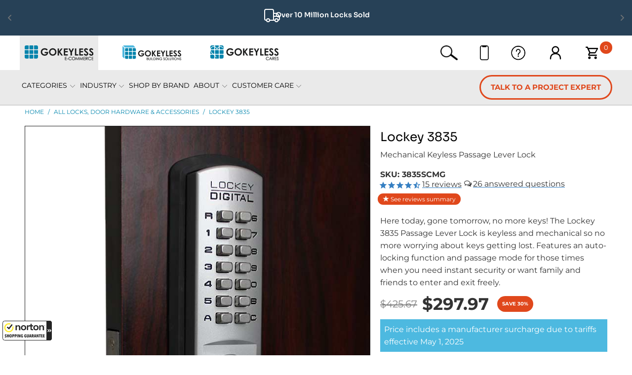

--- FILE ---
content_type: text/html; charset=utf-8
request_url: https://www.gokeyless.com/products/lockey-3835?c_page=2&order=recent&type=question
body_size: 61100
content:


 <!DOCTYPE html>
<html class="no-js no-touch" lang="en"> <head>
<!-- BEGIN MerchantWidget Code --> <script id='merchantWidgetScript'
          src="https://www.gstatic.com/shopping/merchant/merchantwidget.js"
          defer></script> <script type="text/javascript">
    merchantWidgetScript.addEventListener('load', function () {
      console.log("widget loaded")
      merchantwidget.start({
        position: 'LEFT_BOTTOM'
      });
  
      const isProductPage = window.location.href.includes('product');
      const isMobile = window.innerWidth <= 768; // Adjust as needed for your mobile breakpoint
      const defaultBottom = '100px';
      const raisedBottom = '170px';
      const scrollTriggerPercent = 0.3; // 30%
  
      function applyBottomOffset(widget, value) {
        widget.style.transition = 'bottom 0.4s ease';
        widget.style.bottom = value;
      }
  
      const interval = setInterval(function () {
        const widget = document.querySelector('[style*="position: fixed"][style*="left"]');
        if (widget) {
          applyBottomOffset(widget, defaultBottom);
          clearInterval(interval);
  
          // Skip scroll behavior on mobile
          if (isProductPage && !isMobile) {
            window.addEventListener('scroll', function () {
              const scrollTop = window.scrollY;
              const docHeight = document.documentElement.scrollHeight - window.innerHeight;
              const scrollPercent = scrollTop / docHeight;
  
              if (scrollPercent >= scrollTriggerPercent) {
                applyBottomOffset(widget, raisedBottom);
              } else {
                applyBottomOffset(widget, defaultBottom);
              }
            });
          }
        }
      }, 200);
    });</script>
 
<!-- END MerchantWidget Code --> <!-- Google Tag Manager -->
<script>(function(w,d,s,l,i){w[l]=w[l]||[];w[l].push({'gtm.start':
new Date().getTime(),event:'gtm.js'});var f=d.getElementsByTagName(s)[0],
j=d.createElement(s),dl=l!='dataLayer'?'&l='+l:'';j.async=true;j.src=
'https://www.googletagmanager.com/gtm.js?id='+i+dl;f.parentNode.insertBefore(j,f);
})(window,document,'script','dataLayer','GTM-54RHT9');</script>
<!-- End Google Tag Manager --> <script type="text/javascript">
    (function(c,l,a,r,i,t,y){
        c[a]=c[a]||function(){(c[a].q=c[a].q||[]).push(arguments)};
        t=l.createElement(r);t.async=1;t.src="https://www.clarity.ms/tag/"+i;
        y=l.getElementsByTagName(r)[0];y.parentNode.insertBefore(t,y);
    })(window, document, "clarity", "script", "o6cpbfn2u8");
</script> <script>
    window.Store = window.Store || {};
    window.Store.id = 74208444724;</script> <meta charset="utf-8"> <meta http-equiv="cleartype" content="on"> <meta name="robots" content="index,follow"> <!-- Mobile Specific Metas --> <meta name="HandheldFriendly" content="True"> <meta name="MobileOptimized" content="320"> <meta name="viewport" content="width=device-width,initial-scale=1"> <meta name="theme-color" content="#ffffff"> <title>
      Lockey 3835 Mechanical Keyless Passage Lever Lock | GoKeyless</title> <meta name="description" content="Here today, gone tomorrow, no more keys! The Lockey 3835 Passage Lever Lock is keyless and mechanical so no more worrying about keys getting lost. Features an auto-locking function and passage mode for those times when you need instant security or want family and friends to enter and exit freely."/> <!-- Preconnect Domains --> <link rel="preconnect" href="https://fonts.shopifycdn.com" /> <link rel="preconnect" href="https://cdn.shopify.com" /> <link rel="preconnect" href="https://v.shopify.com" /> <link rel="preconnect" href="https://cdn.shopifycloud.com" /> <link rel="preconnect" href="https://monorail-edge.shopifysvc.com"> <!-- fallback for browsers that don't support preconnect --> <link rel="dns-prefetch" href="https://fonts.shopifycdn.com" /> <link rel="dns-prefetch" href="https://cdn.shopify.com" /> <link rel="dns-prefetch" href="https://v.shopify.com" /> <link rel="dns-prefetch" href="https://cdn.shopifycloud.com" /> <link rel="dns-prefetch" href="https://monorail-edge.shopifysvc.com"> <!-- Preload Assets --> <link rel="preload" href="//www.gokeyless.com/cdn/shop/t/102/assets/fancybox.css?v=19278034316635137701768252148" as="style"> <link rel="preload" href="//www.gokeyless.com/cdn/shop/t/102/assets/styles.css?v=179618979546752314441768487466" as="style"> <link rel="preload" href="//www.gokeyless.com/cdn/shop/t/102/assets/new-style.css?v=170293501721103398541768252195" as="style"> <link rel="preload" href="//www.gokeyless.com/cdn/shop/t/102/assets/jquery.min.js?v=81049236547974671631768252152" as="script"> <link rel="preload" href="//www.gokeyless.com/cdn/shop/t/102/assets/vendors.js?v=116787145737697578771768252173" as="script"> <link rel="preload" href="//www.gokeyless.com/cdn/shop/t/102/assets/sections.js?v=57013387401950400891768252195" as="script"> <link rel="preload" href="//www.gokeyless.com/cdn/shop/t/102/assets/utilities.js?v=33762226041345948271768252195" as="script"> <link rel="preload" href="//www.gokeyless.com/cdn/shop/t/102/assets/app.js?v=31210298162412813331768418371" as="script"> <!-- Stylesheet for Fancybox library --> <link href="//www.gokeyless.com/cdn/shop/t/102/assets/fancybox.css?v=19278034316635137701768252148" rel="stylesheet" type="text/css" media="all" /> <!-- Stylesheets for Turbo --> <link href="//www.gokeyless.com/cdn/shop/t/102/assets/styles.css?v=179618979546752314441768487466" rel="stylesheet" type="text/css" media="all" /> <link href="//www.gokeyless.com/cdn/shop/t/102/assets/new-style.css?v=170293501721103398541768252195" rel="stylesheet" type="text/css" media="all" /> <script>
      window.lazySizesConfig = window.lazySizesConfig || {};

      lazySizesConfig.expand = 300;
      lazySizesConfig.loadHidden = false;

      /*! lazysizes - v5.2.2 - bgset plugin */
      !function(e,t){var a=function(){t(e.lazySizes),e.removeEventListener("lazyunveilread",a,!0)};t=t.bind(null,e,e.document),"object"==typeof module&&module.exports?t(require("lazysizes")):"function"==typeof define&&define.amd?define(["lazysizes"],t):e.lazySizes?a():e.addEventListener("lazyunveilread",a,!0)}(window,function(e,z,g){"use strict";var c,y,b,f,i,s,n,v,m;e.addEventListener&&(c=g.cfg,y=/\s+/g,b=/\s*\|\s+|\s+\|\s*/g,f=/^(.+?)(?:\s+\[\s*(.+?)\s*\])(?:\s+\[\s*(.+?)\s*\])?$/,i=/^\s*\(*\s*type\s*:\s*(.+?)\s*\)*\s*$/,s=/\(|\)|'/,n={contain:1,cover:1},v=function(e,t){var a;t&&((a=t.match(i))&&a[1]?e.setAttribute("type",a[1]):e.setAttribute("media",c.customMedia[t]||t))},m=function(e){var t,a,i,r;e.target._lazybgset&&(a=(t=e.target)._lazybgset,(i=t.currentSrc||t.src)&&((r=g.fire(a,"bgsetproxy",{src:i,useSrc:s.test(i)?JSON.stringify(i):i})).defaultPrevented||(a.style.backgroundImage="url("+r.detail.useSrc+")")),t._lazybgsetLoading&&(g.fire(a,"_lazyloaded",{},!1,!0),delete t._lazybgsetLoading))},addEventListener("lazybeforeunveil",function(e){var t,a,i,r,s,n,l,d,o,u;!e.defaultPrevented&&(t=e.target.getAttribute("data-bgset"))&&(o=e.target,(u=z.createElement("img")).alt="",u._lazybgsetLoading=!0,e.detail.firesLoad=!0,a=t,i=o,r=u,s=z.createElement("picture"),n=i.getAttribute(c.sizesAttr),l=i.getAttribute("data-ratio"),d=i.getAttribute("data-optimumx"),i._lazybgset&&i._lazybgset.parentNode==i&&i.removeChild(i._lazybgset),Object.defineProperty(r,"_lazybgset",{value:i,writable:!0}),Object.defineProperty(i,"_lazybgset",{value:s,writable:!0}),a=a.replace(y," ").split(b),s.style.display="none",r.className=c.lazyClass,1!=a.length||n||(n="auto"),a.forEach(function(e){var t,a=z.createElement("source");n&&"auto"!=n&&a.setAttribute("sizes",n),(t=e.match(f))?(a.setAttribute(c.srcsetAttr,t[1]),v(a,t[2]),v(a,t[3])):a.setAttribute(c.srcsetAttr,e),s.appendChild(a)}),n&&(r.setAttribute(c.sizesAttr,n),i.removeAttribute(c.sizesAttr),i.removeAttribute("sizes")),d&&r.setAttribute("data-optimumx",d),l&&r.setAttribute("data-ratio",l),s.appendChild(r),i.appendChild(s),setTimeout(function(){g.loader.unveil(u),g.rAF(function(){g.fire(u,"_lazyloaded",{},!0,!0),u.complete&&m({target:u})})}))}),z.addEventListener("load",m,!0),e.addEventListener("lazybeforesizes",function(e){var t,a,i,r;e.detail.instance==g&&e.target._lazybgset&&e.detail.dataAttr&&(t=e.target._lazybgset,i=t,r=(getComputedStyle(i)||{getPropertyValue:function(){}}).getPropertyValue("background-size"),!n[r]&&n[i.style.backgroundSize]&&(r=i.style.backgroundSize),n[a=r]&&(e.target._lazysizesParentFit=a,g.rAF(function(){e.target.setAttribute("data-parent-fit",a),e.target._lazysizesParentFit&&delete e.target._lazysizesParentFit})))},!0),z.documentElement.addEventListener("lazybeforesizes",function(e){var t,a;!e.defaultPrevented&&e.target._lazybgset&&e.detail.instance==g&&(e.detail.width=(t=e.target._lazybgset,a=g.gW(t,t.parentNode),(!t._lazysizesWidth||a>t._lazysizesWidth)&&(t._lazysizesWidth=a),t._lazysizesWidth))}))});

      /*! lazysizes - v5.2.2 */
      !function(e){var t=function(u,D,f){"use strict";var k,H;if(function(){var e;var t={lazyClass:"lazyload",loadedClass:"lazyloaded",loadingClass:"lazyloading",preloadClass:"lazypreload",errorClass:"lazyerror",autosizesClass:"lazyautosizes",srcAttr:"data-src",srcsetAttr:"data-srcset",sizesAttr:"data-sizes",minSize:40,customMedia:{},init:true,expFactor:1.5,hFac:.8,loadMode:2,loadHidden:true,ricTimeout:0,throttleDelay:125};H=u.lazySizesConfig||u.lazysizesConfig||{};for(e in t){if(!(e in H)){H[e]=t[e]}}}(),!D||!D.getElementsByClassName){return{init:function(){},cfg:H,noSupport:true}}var O=D.documentElement,a=u.HTMLPictureElement,P="addEventListener",$="getAttribute",q=u[P].bind(u),I=u.setTimeout,U=u.requestAnimationFrame||I,l=u.requestIdleCallback,j=/^picture$/i,r=["load","error","lazyincluded","_lazyloaded"],i={},G=Array.prototype.forEach,J=function(e,t){if(!i[t]){i[t]=new RegExp("(\\s|^)"+t+"(\\s|$)")}return i[t].test(e[$]("class")||"")&&i[t]},K=function(e,t){if(!J(e,t)){e.setAttribute("class",(e[$]("class")||"").trim()+" "+t)}},Q=function(e,t){var i;if(i=J(e,t)){e.setAttribute("class",(e[$]("class")||"").replace(i," "))}},V=function(t,i,e){var a=e?P:"removeEventListener";if(e){V(t,i)}r.forEach(function(e){t[a](e,i)})},X=function(e,t,i,a,r){var n=D.createEvent("Event");if(!i){i={}}i.instance=k;n.initEvent(t,!a,!r);n.detail=i;e.dispatchEvent(n);return n},Y=function(e,t){var i;if(!a&&(i=u.picturefill||H.pf)){if(t&&t.src&&!e[$]("srcset")){e.setAttribute("srcset",t.src)}i({reevaluate:true,elements:[e]})}else if(t&&t.src){e.src=t.src}},Z=function(e,t){return(getComputedStyle(e,null)||{})[t]},s=function(e,t,i){i=i||e.offsetWidth;while(i<H.minSize&&t&&!e._lazysizesWidth){i=t.offsetWidth;t=t.parentNode}return i},ee=function(){var i,a;var t=[];var r=[];var n=t;var s=function(){var e=n;n=t.length?r:t;i=true;a=false;while(e.length){e.shift()()}i=false};var e=function(e,t){if(i&&!t){e.apply(this,arguments)}else{n.push(e);if(!a){a=true;(D.hidden?I:U)(s)}}};e._lsFlush=s;return e}(),te=function(i,e){return e?function(){ee(i)}:function(){var e=this;var t=arguments;ee(function(){i.apply(e,t)})}},ie=function(e){var i;var a=0;var r=H.throttleDelay;var n=H.ricTimeout;var t=function(){i=false;a=f.now();e()};var s=l&&n>49?function(){l(t,{timeout:n});if(n!==H.ricTimeout){n=H.ricTimeout}}:te(function(){I(t)},true);return function(e){var t;if(e=e===true){n=33}if(i){return}i=true;t=r-(f.now()-a);if(t<0){t=0}if(e||t<9){s()}else{I(s,t)}}},ae=function(e){var t,i;var a=99;var r=function(){t=null;e()};var n=function(){var e=f.now()-i;if(e<a){I(n,a-e)}else{(l||r)(r)}};return function(){i=f.now();if(!t){t=I(n,a)}}},e=function(){var v,m,c,h,e;var y,z,g,p,C,b,A;var n=/^img$/i;var d=/^iframe$/i;var E="onscroll"in u&&!/(gle|ing)bot/.test(navigator.userAgent);var _=0;var w=0;var N=0;var M=-1;var x=function(e){N--;if(!e||N<0||!e.target){N=0}};var W=function(e){if(A==null){A=Z(D.body,"visibility")=="hidden"}return A||!(Z(e.parentNode,"visibility")=="hidden"&&Z(e,"visibility")=="hidden")};var S=function(e,t){var i;var a=e;var r=W(e);g-=t;b+=t;p-=t;C+=t;while(r&&(a=a.offsetParent)&&a!=D.body&&a!=O){r=(Z(a,"opacity")||1)>0;if(r&&Z(a,"overflow")!="visible"){i=a.getBoundingClientRect();r=C>i.left&&p<i.right&&b>i.top-1&&g<i.bottom+1}}return r};var t=function(){var e,t,i,a,r,n,s,l,o,u,f,c;var d=k.elements;if((h=H.loadMode)&&N<8&&(e=d.length)){t=0;M++;for(;t<e;t++){if(!d[t]||d[t]._lazyRace){continue}if(!E||k.prematureUnveil&&k.prematureUnveil(d[t])){R(d[t]);continue}if(!(l=d[t][$]("data-expand"))||!(n=l*1)){n=w}if(!u){u=!H.expand||H.expand<1?O.clientHeight>500&&O.clientWidth>500?500:370:H.expand;k._defEx=u;f=u*H.expFactor;c=H.hFac;A=null;if(w<f&&N<1&&M>2&&h>2&&!D.hidden){w=f;M=0}else if(h>1&&M>1&&N<6){w=u}else{w=_}}if(o!==n){y=innerWidth+n*c;z=innerHeight+n;s=n*-1;o=n}i=d[t].getBoundingClientRect();if((b=i.bottom)>=s&&(g=i.top)<=z&&(C=i.right)>=s*c&&(p=i.left)<=y&&(b||C||p||g)&&(H.loadHidden||W(d[t]))&&(m&&N<3&&!l&&(h<3||M<4)||S(d[t],n))){R(d[t]);r=true;if(N>9){break}}else if(!r&&m&&!a&&N<4&&M<4&&h>2&&(v[0]||H.preloadAfterLoad)&&(v[0]||!l&&(b||C||p||g||d[t][$](H.sizesAttr)!="auto"))){a=v[0]||d[t]}}if(a&&!r){R(a)}}};var i=ie(t);var B=function(e){var t=e.target;if(t._lazyCache){delete t._lazyCache;return}x(e);K(t,H.loadedClass);Q(t,H.loadingClass);V(t,L);X(t,"lazyloaded")};var a=te(B);var L=function(e){a({target:e.target})};var T=function(t,i){try{t.contentWindow.location.replace(i)}catch(e){t.src=i}};var F=function(e){var t;var i=e[$](H.srcsetAttr);if(t=H.customMedia[e[$]("data-media")||e[$]("media")]){e.setAttribute("media",t)}if(i){e.setAttribute("srcset",i)}};var s=te(function(t,e,i,a,r){var n,s,l,o,u,f;if(!(u=X(t,"lazybeforeunveil",e)).defaultPrevented){if(a){if(i){K(t,H.autosizesClass)}else{t.setAttribute("sizes",a)}}s=t[$](H.srcsetAttr);n=t[$](H.srcAttr);if(r){l=t.parentNode;o=l&&j.test(l.nodeName||"")}f=e.firesLoad||"src"in t&&(s||n||o);u={target:t};K(t,H.loadingClass);if(f){clearTimeout(c);c=I(x,2500);V(t,L,true)}if(o){G.call(l.getElementsByTagName("source"),F)}if(s){t.setAttribute("srcset",s)}else if(n&&!o){if(d.test(t.nodeName)){T(t,n)}else{t.src=n}}if(r&&(s||o)){Y(t,{src:n})}}if(t._lazyRace){delete t._lazyRace}Q(t,H.lazyClass);ee(function(){var e=t.complete&&t.naturalWidth>1;if(!f||e){if(e){K(t,"ls-is-cached")}B(u);t._lazyCache=true;I(function(){if("_lazyCache"in t){delete t._lazyCache}},9)}if(t.loading=="lazy"){N--}},true)});var R=function(e){if(e._lazyRace){return}var t;var i=n.test(e.nodeName);var a=i&&(e[$](H.sizesAttr)||e[$]("sizes"));var r=a=="auto";if((r||!m)&&i&&(e[$]("src")||e.srcset)&&!e.complete&&!J(e,H.errorClass)&&J(e,H.lazyClass)){return}t=X(e,"lazyunveilread").detail;if(r){re.updateElem(e,true,e.offsetWidth)}e._lazyRace=true;N++;s(e,t,r,a,i)};var r=ae(function(){H.loadMode=3;i()});var l=function(){if(H.loadMode==3){H.loadMode=2}r()};var o=function(){if(m){return}if(f.now()-e<999){I(o,999);return}m=true;H.loadMode=3;i();q("scroll",l,true)};return{_:function(){e=f.now();k.elements=D.getElementsByClassName(H.lazyClass);v=D.getElementsByClassName(H.lazyClass+" "+H.preloadClass);q("scroll",i,true);q("resize",i,true);q("pageshow",function(e){if(e.persisted){var t=D.querySelectorAll("."+H.loadingClass);if(t.length&&t.forEach){U(function(){t.forEach(function(e){if(e.complete){R(e)}})})}}});if(u.MutationObserver){new MutationObserver(i).observe(O,{childList:true,subtree:true,attributes:true})}else{O[P]("DOMNodeInserted",i,true);O[P]("DOMAttrModified",i,true);setInterval(i,999)}q("hashchange",i,true);["focus","mouseover","click","load","transitionend","animationend"].forEach(function(e){D[P](e,i,true)});if(/d$|^c/.test(D.readyState)){o()}else{q("load",o);D[P]("DOMContentLoaded",i);I(o,2e4)}if(k.elements.length){t();ee._lsFlush()}else{i()}},checkElems:i,unveil:R,_aLSL:l}}(),re=function(){var i;var n=te(function(e,t,i,a){var r,n,s;e._lazysizesWidth=a;a+="px";e.setAttribute("sizes",a);if(j.test(t.nodeName||"")){r=t.getElementsByTagName("source");for(n=0,s=r.length;n<s;n++){r[n].setAttribute("sizes",a)}}if(!i.detail.dataAttr){Y(e,i.detail)}});var a=function(e,t,i){var a;var r=e.parentNode;if(r){i=s(e,r,i);a=X(e,"lazybeforesizes",{width:i,dataAttr:!!t});if(!a.defaultPrevented){i=a.detail.width;if(i&&i!==e._lazysizesWidth){n(e,r,a,i)}}}};var e=function(){var e;var t=i.length;if(t){e=0;for(;e<t;e++){a(i[e])}}};var t=ae(e);return{_:function(){i=D.getElementsByClassName(H.autosizesClass);q("resize",t)},checkElems:t,updateElem:a}}(),t=function(){if(!t.i&&D.getElementsByClassName){t.i=true;re._();e._()}};return I(function(){H.init&&t()}),k={cfg:H,autoSizer:re,loader:e,init:t,uP:Y,aC:K,rC:Q,hC:J,fire:X,gW:s,rAF:ee}}(e,e.document,Date);e.lazySizes=t,"object"==typeof module&&module.exports&&(module.exports=t)}("undefined"!=typeof window?window:{});</script> <!-- Icons --> <link rel="shortcut icon" type="image/x-icon" href="//www.gokeyless.com/cdn/shop/files/gokeyless-favicon-new_180x180.png?v=1688065451"> <link rel="apple-touch-icon" href="//www.gokeyless.com/cdn/shop/files/gokeyless-favicon-new_180x180.png?v=1688065451"/> <link rel="apple-touch-icon" sizes="57x57" href="//www.gokeyless.com/cdn/shop/files/gokeyless-favicon-new_57x57.png?v=1688065451"/> <link rel="apple-touch-icon" sizes="60x60" href="//www.gokeyless.com/cdn/shop/files/gokeyless-favicon-new_60x60.png?v=1688065451"/> <link rel="apple-touch-icon" sizes="72x72" href="//www.gokeyless.com/cdn/shop/files/gokeyless-favicon-new_72x72.png?v=1688065451"/> <link rel="apple-touch-icon" sizes="76x76" href="//www.gokeyless.com/cdn/shop/files/gokeyless-favicon-new_76x76.png?v=1688065451"/> <link rel="apple-touch-icon" sizes="114x114" href="//www.gokeyless.com/cdn/shop/files/gokeyless-favicon-new_114x114.png?v=1688065451"/> <link rel="apple-touch-icon" sizes="180x180" href="//www.gokeyless.com/cdn/shop/files/gokeyless-favicon-new_180x180.png?v=1688065451"/> <link rel="apple-touch-icon" sizes="228x228" href="//www.gokeyless.com/cdn/shop/files/gokeyless-favicon-new_228x228.png?v=1688065451"/> <link rel="canonical" href="https://www.gokeyless.com/products/lockey-3835"/> <script src="//www.gokeyless.com/cdn/shop/t/102/assets/jquery.min.js?v=81049236547974671631768252152"></script> <script type="text/javascript" src="/services/javascripts/currencies.js" data-no-instant></script> <script src="//www.gokeyless.com/cdn/shop/t/102/assets/currencies.js?v=1648699478663843391768252147" defer></script> <script>
      window.PXUTheme = window.PXUTheme || {};
      window.PXUTheme.version = '9.0.0';
      window.PXUTheme.name = 'Turbo';</script>
    


    
<template id="price-ui"><span class="price " data-price></span><span class="compare-at-price" data-compare-at-price></span><span class="unit-pricing" data-unit-pricing></span></template> <template id="price-ui-badge"><div class="price-ui-badge__sticker price-ui-badge__sticker--"> <span class="price-ui-badge__sticker-text" data-badge></span></div></template> <template id="price-ui__price"><span class="money" data-price></span></template> <template id="price-ui__price-range"><span class="price-min" data-price-min><span class="money" data-price></span></span> - <span class="price-max" data-price-max><span class="money" data-price></span></span></template> <template id="price-ui__unit-pricing"><span class="unit-quantity" data-unit-quantity></span> | <span class="unit-price" data-unit-price><span class="money" data-price></span></span> / <span class="unit-measurement" data-unit-measurement></span></template> <template id="price-ui-badge__percent-savings-range">Save up to <span data-price-percent></span>%</template> <template id="price-ui-badge__percent-savings">Save <span data-price-percent></span>%</template> <template id="price-ui-badge__price-savings-range">Save up to <span class="money" data-price></span></template> <template id="price-ui-badge__price-savings">Save <span class="money" data-price></span></template> <template id="price-ui-badge__on-sale">Sale</template> <template id="price-ui-badge__sold-out">Sold out</template> <template id="price-ui-badge__in-stock">In stock</template> <script>
      
window.PXUTheme = window.PXUTheme || {};


window.PXUTheme.theme_settings = {};
window.PXUTheme.currency = {};
window.PXUTheme.routes = window.PXUTheme.routes || {};


window.PXUTheme.theme_settings.display_tos_checkbox = false;
window.PXUTheme.theme_settings.go_to_checkout = true;
window.PXUTheme.theme_settings.cart_action = "ajax";
window.PXUTheme.theme_settings.cart_shipping_calculator = true;


window.PXUTheme.theme_settings.collection_swatches = false;
window.PXUTheme.theme_settings.collection_secondary_image = false;


window.PXUTheme.currency.show_multiple_currencies = true;
window.PXUTheme.currency.shop_currency = "USD";
window.PXUTheme.currency.default_currency = "USD";
window.PXUTheme.currency.display_format = "money_format";
window.PXUTheme.currency.money_format = "${{amount}}";
window.PXUTheme.currency.money_format_no_currency = "${{amount}}";
window.PXUTheme.currency.money_format_currency = "${{amount}} USD";
window.PXUTheme.currency.native_multi_currency = false;
window.PXUTheme.currency.iso_code = "USD";
window.PXUTheme.currency.symbol = "$";


window.PXUTheme.theme_settings.display_inventory_left = false;
window.PXUTheme.theme_settings.inventory_threshold = 10;
window.PXUTheme.theme_settings.limit_quantity = false;


window.PXUTheme.theme_settings.menu_position = null;


window.PXUTheme.theme_settings.newsletter_popup = false;
window.PXUTheme.theme_settings.newsletter_popup_days = "2";
window.PXUTheme.theme_settings.newsletter_popup_mobile = false;
window.PXUTheme.theme_settings.newsletter_popup_seconds = 6;


window.PXUTheme.theme_settings.pagination_type = "basic_pagination";


window.PXUTheme.theme_settings.enable_shopify_collection_badges = false;
window.PXUTheme.theme_settings.quick_shop_thumbnail_position = "bottom-thumbnails";
window.PXUTheme.theme_settings.product_form_style = "radio";
window.PXUTheme.theme_settings.sale_banner_enabled = false;
window.PXUTheme.theme_settings.display_savings = true;
window.PXUTheme.theme_settings.display_sold_out_price = false;
window.PXUTheme.theme_settings.free_text = "View Product";
window.PXUTheme.theme_settings.video_looping = false;
window.PXUTheme.theme_settings.quick_shop_style = "popup";
window.PXUTheme.theme_settings.hover_enabled = true;


window.PXUTheme.routes.cart_url = "/cart";
window.PXUTheme.routes.root_url = "/";
window.PXUTheme.routes.search_url = "/search";
window.PXUTheme.routes.all_products_collection_url = "/collections/all";
window.PXUTheme.routes.product_recommendations_url = "/recommendations/products";
window.PXUTheme.routes.predictive_search_url = "/search/suggest";


window.PXUTheme.theme_settings.image_loading_style = "blur-up";


window.PXUTheme.theme_settings.enable_autocomplete = true;


window.PXUTheme.theme_settings.page_dots_enabled = true;
window.PXUTheme.theme_settings.slideshow_arrow_size = "bold";


window.PXUTheme.theme_settings.quick_shop_enabled = false;


window.PXUTheme.translation = {};


window.PXUTheme.translation.agree_to_terms_warning = "You must agree with the terms and conditions to checkout.";
window.PXUTheme.translation.one_item_left = "item left";
window.PXUTheme.translation.items_left_text = "items left";
window.PXUTheme.translation.cart_savings_text = "Total Savings";
window.PXUTheme.translation.cart_discount_text = "Discount";
window.PXUTheme.translation.cart_subtotal_text = "Subtotal";
window.PXUTheme.translation.cart_remove_text = "Remove";
window.PXUTheme.translation.cart_free_text = "Free";


window.PXUTheme.translation.newsletter_success_text = "Thank you for joining our mailing list!";


window.PXUTheme.translation.notify_email = "Enter your email address...";
window.PXUTheme.translation.notify_email_value = "Translation missing: en.contact.fields.email";
window.PXUTheme.translation.notify_email_send = "Send";
window.PXUTheme.translation.notify_message_first = "Please notify me when ";
window.PXUTheme.translation.notify_message_last = " becomes available - ";
window.PXUTheme.translation.notify_success_text = "Thanks! We will notify you when this product becomes available!";


window.PXUTheme.translation.add_to_cart = "Add to Cart";
window.PXUTheme.translation.coming_soon_text = "Coming Soon";
window.PXUTheme.translation.sold_out_text = "Sold Out";
window.PXUTheme.translation.sale_text = "Sale";
window.PXUTheme.translation.savings_text = "You Save";
window.PXUTheme.translation.from_text = "from";
window.PXUTheme.translation.new_text = "New";
window.PXUTheme.translation.pre_order_text = "Pre-Order";
window.PXUTheme.translation.unavailable_text = "Unavailable";


window.PXUTheme.translation.all_results = "View all results";
window.PXUTheme.translation.no_results = "Sorry, no results!";


window.PXUTheme.media_queries = {};
window.PXUTheme.media_queries.small = window.matchMedia( "(max-width: 480px)" );
window.PXUTheme.media_queries.medium = window.matchMedia( "(max-width: 798px)" );
window.PXUTheme.media_queries.large = window.matchMedia( "(min-width: 799px)" );
window.PXUTheme.media_queries.larger = window.matchMedia( "(min-width: 960px)" );
window.PXUTheme.media_queries.xlarge = window.matchMedia( "(min-width: 1200px)" );
window.PXUTheme.media_queries.ie10 = window.matchMedia( "all and (-ms-high-contrast: none), (-ms-high-contrast: active)" );
window.PXUTheme.media_queries.tablet = window.matchMedia( "only screen and (min-width: 799px) and (max-width: 1024px)" );
window.PXUTheme.media_queries.mobile_and_tablet = window.matchMedia( "(max-width: 1024px)" );</script> <script src="//www.gokeyless.com/cdn/shop/t/102/assets/vendors.js?v=116787145737697578771768252173" defer></script> <script src="//www.gokeyless.com/cdn/shop/t/102/assets/sections.js?v=57013387401950400891768252195" defer></script> <script src="//www.gokeyless.com/cdn/shop/t/102/assets/utilities.js?v=33762226041345948271768252195" defer></script> <script src="//www.gokeyless.com/cdn/shop/t/102/assets/app.js?v=31210298162412813331768418371" defer></script> <script src="//www.gokeyless.com/cdn/shop/t/102/assets/custom.js?v=63125377000627898321768416942" defer></script> <script type="text/javascript">
  
</script> <script src="//www.gokeyless.com/cdn/shop/t/102/assets/instantclick.min.js?v=20092422000980684151768252151" data-no-instant defer></script> <script data-no-instant>
        window.addEventListener('DOMContentLoaded', function() {

          function inIframe() {
            try {
              return window.self !== window.top;
            } catch (e) {
              return true;
            }
          }

          if (!inIframe()){
            InstantClick.on('change', function(isInitialLoad) {

              $('head script[src*="shopify"]').each(function() {
                var script = document.createElement('script');
                script.type = 'text/javascript';
                script.src = $(this).attr('src');

                $('body').append(script);
              });

              $('body').removeClass('fancybox-active');
              $.fancybox.destroy();

              InstantClick.init();

            });
          }
        });</script> <script></script> <script>window.performance && window.performance.mark && window.performance.mark('shopify.content_for_header.start');</script><meta name="google-site-verification" content="r1DG5HYYJTqu6OPBwVtj8hzdkdQ0yU7l98qe6_LDCow">
<meta id="shopify-digital-wallet" name="shopify-digital-wallet" content="/74208444724/digital_wallets/dialog">
<meta name="shopify-checkout-api-token" content="60604e44ebde3a60dc1455b6adef4be3">
<meta id="in-context-paypal-metadata" data-shop-id="74208444724" data-venmo-supported="true" data-environment="production" data-locale="en_US" data-paypal-v4="true" data-currency="USD">
<link rel="alternate" type="application/json+oembed" href="https://www.gokeyless.com/products/lockey-3835.oembed">
<script async="async" src="/checkouts/internal/preloads.js?locale=en-US"></script>
<link rel="preconnect" href="https://shop.app" crossorigin="anonymous">
<script async="async" src="https://shop.app/checkouts/internal/preloads.js?locale=en-US&shop_id=74208444724" crossorigin="anonymous"></script>
<script id="apple-pay-shop-capabilities" type="application/json">{"shopId":74208444724,"countryCode":"US","currencyCode":"USD","merchantCapabilities":["supports3DS"],"merchantId":"gid:\/\/shopify\/Shop\/74208444724","merchantName":"GoKeyless","requiredBillingContactFields":["postalAddress","email","phone"],"requiredShippingContactFields":["postalAddress","email","phone"],"shippingType":"shipping","supportedNetworks":["visa","masterCard","amex","discover","elo","jcb"],"total":{"type":"pending","label":"GoKeyless","amount":"1.00"},"shopifyPaymentsEnabled":true,"supportsSubscriptions":true}</script>
<script id="shopify-features" type="application/json">{"accessToken":"60604e44ebde3a60dc1455b6adef4be3","betas":["rich-media-storefront-analytics"],"domain":"www.gokeyless.com","predictiveSearch":true,"shopId":74208444724,"locale":"en"}</script>
<script>var Shopify = Shopify || {};
Shopify.shop = "gokeyless1.myshopify.com";
Shopify.locale = "en";
Shopify.currency = {"active":"USD","rate":"1.0"};
Shopify.country = "US";
Shopify.theme = {"name":"Theme 01.15.26 - Live","id":168003502388,"schema_name":"Turbo","schema_version":"9.0.0","theme_store_id":null,"role":"main"};
Shopify.theme.handle = "null";
Shopify.theme.style = {"id":null,"handle":null};
Shopify.cdnHost = "www.gokeyless.com/cdn";
Shopify.routes = Shopify.routes || {};
Shopify.routes.root = "/";</script>
<script type="module">!function(o){(o.Shopify=o.Shopify||{}).modules=!0}(window);</script>
<script>!function(o){function n(){var o=[];function n(){o.push(Array.prototype.slice.apply(arguments))}return n.q=o,n}var t=o.Shopify=o.Shopify||{};t.loadFeatures=n(),t.autoloadFeatures=n()}(window);</script>
<script>
  window.ShopifyPay = window.ShopifyPay || {};
  window.ShopifyPay.apiHost = "shop.app\/pay";
  window.ShopifyPay.redirectState = null;
</script>
<script id="shop-js-analytics" type="application/json">{"pageType":"product"}</script>
<script defer="defer" async type="module" src="//www.gokeyless.com/cdn/shopifycloud/shop-js/modules/v2/client.init-shop-cart-sync_C5BV16lS.en.esm.js"></script>
<script defer="defer" async type="module" src="//www.gokeyless.com/cdn/shopifycloud/shop-js/modules/v2/chunk.common_CygWptCX.esm.js"></script>
<script type="module">
  await import("//www.gokeyless.com/cdn/shopifycloud/shop-js/modules/v2/client.init-shop-cart-sync_C5BV16lS.en.esm.js");
await import("//www.gokeyless.com/cdn/shopifycloud/shop-js/modules/v2/chunk.common_CygWptCX.esm.js");

  window.Shopify.SignInWithShop?.initShopCartSync?.({"fedCMEnabled":true,"windoidEnabled":true});

</script>
<script defer="defer" async type="module" src="//www.gokeyless.com/cdn/shopifycloud/shop-js/modules/v2/client.payment-terms_CZxnsJam.en.esm.js"></script>
<script defer="defer" async type="module" src="//www.gokeyless.com/cdn/shopifycloud/shop-js/modules/v2/chunk.common_CygWptCX.esm.js"></script>
<script defer="defer" async type="module" src="//www.gokeyless.com/cdn/shopifycloud/shop-js/modules/v2/chunk.modal_D71HUcav.esm.js"></script>
<script type="module">
  await import("//www.gokeyless.com/cdn/shopifycloud/shop-js/modules/v2/client.payment-terms_CZxnsJam.en.esm.js");
await import("//www.gokeyless.com/cdn/shopifycloud/shop-js/modules/v2/chunk.common_CygWptCX.esm.js");
await import("//www.gokeyless.com/cdn/shopifycloud/shop-js/modules/v2/chunk.modal_D71HUcav.esm.js");

  
</script>
<script>
  window.Shopify = window.Shopify || {};
  if (!window.Shopify.featureAssets) window.Shopify.featureAssets = {};
  window.Shopify.featureAssets['shop-js'] = {"shop-cart-sync":["modules/v2/client.shop-cart-sync_ZFArdW7E.en.esm.js","modules/v2/chunk.common_CygWptCX.esm.js"],"init-fed-cm":["modules/v2/client.init-fed-cm_CmiC4vf6.en.esm.js","modules/v2/chunk.common_CygWptCX.esm.js"],"shop-button":["modules/v2/client.shop-button_tlx5R9nI.en.esm.js","modules/v2/chunk.common_CygWptCX.esm.js"],"shop-cash-offers":["modules/v2/client.shop-cash-offers_DOA2yAJr.en.esm.js","modules/v2/chunk.common_CygWptCX.esm.js","modules/v2/chunk.modal_D71HUcav.esm.js"],"init-windoid":["modules/v2/client.init-windoid_sURxWdc1.en.esm.js","modules/v2/chunk.common_CygWptCX.esm.js"],"shop-toast-manager":["modules/v2/client.shop-toast-manager_ClPi3nE9.en.esm.js","modules/v2/chunk.common_CygWptCX.esm.js"],"init-shop-email-lookup-coordinator":["modules/v2/client.init-shop-email-lookup-coordinator_B8hsDcYM.en.esm.js","modules/v2/chunk.common_CygWptCX.esm.js"],"init-shop-cart-sync":["modules/v2/client.init-shop-cart-sync_C5BV16lS.en.esm.js","modules/v2/chunk.common_CygWptCX.esm.js"],"avatar":["modules/v2/client.avatar_BTnouDA3.en.esm.js"],"pay-button":["modules/v2/client.pay-button_FdsNuTd3.en.esm.js","modules/v2/chunk.common_CygWptCX.esm.js"],"init-customer-accounts":["modules/v2/client.init-customer-accounts_DxDtT_ad.en.esm.js","modules/v2/client.shop-login-button_C5VAVYt1.en.esm.js","modules/v2/chunk.common_CygWptCX.esm.js","modules/v2/chunk.modal_D71HUcav.esm.js"],"init-shop-for-new-customer-accounts":["modules/v2/client.init-shop-for-new-customer-accounts_ChsxoAhi.en.esm.js","modules/v2/client.shop-login-button_C5VAVYt1.en.esm.js","modules/v2/chunk.common_CygWptCX.esm.js","modules/v2/chunk.modal_D71HUcav.esm.js"],"shop-login-button":["modules/v2/client.shop-login-button_C5VAVYt1.en.esm.js","modules/v2/chunk.common_CygWptCX.esm.js","modules/v2/chunk.modal_D71HUcav.esm.js"],"init-customer-accounts-sign-up":["modules/v2/client.init-customer-accounts-sign-up_CPSyQ0Tj.en.esm.js","modules/v2/client.shop-login-button_C5VAVYt1.en.esm.js","modules/v2/chunk.common_CygWptCX.esm.js","modules/v2/chunk.modal_D71HUcav.esm.js"],"shop-follow-button":["modules/v2/client.shop-follow-button_Cva4Ekp9.en.esm.js","modules/v2/chunk.common_CygWptCX.esm.js","modules/v2/chunk.modal_D71HUcav.esm.js"],"checkout-modal":["modules/v2/client.checkout-modal_BPM8l0SH.en.esm.js","modules/v2/chunk.common_CygWptCX.esm.js","modules/v2/chunk.modal_D71HUcav.esm.js"],"lead-capture":["modules/v2/client.lead-capture_Bi8yE_yS.en.esm.js","modules/v2/chunk.common_CygWptCX.esm.js","modules/v2/chunk.modal_D71HUcav.esm.js"],"shop-login":["modules/v2/client.shop-login_D6lNrXab.en.esm.js","modules/v2/chunk.common_CygWptCX.esm.js","modules/v2/chunk.modal_D71HUcav.esm.js"],"payment-terms":["modules/v2/client.payment-terms_CZxnsJam.en.esm.js","modules/v2/chunk.common_CygWptCX.esm.js","modules/v2/chunk.modal_D71HUcav.esm.js"]};
</script>
<script>(function() {
  var isLoaded = false;
  function asyncLoad() {
    if (isLoaded) return;
    isLoaded = true;
    var urls = ["https:\/\/cdn.logbase.io\/lb-upsell-wrapper.js?shop=gokeyless1.myshopify.com","https:\/\/api-na1.hubapi.com\/scriptloader\/v1\/49667672.js?shop=gokeyless1.myshopify.com"];
    for (var i = 0; i <urls.length; i++) {
      var s = document.createElement('script');
      s.type = 'text/javascript';
      s.async = true;
      s.src = urls[i];
      var x = document.getElementsByTagName('script')[0];
      x.parentNode.insertBefore(s, x);
    }
  };
  if(window.attachEvent) {
    window.attachEvent('onload', asyncLoad);
  } else {
    window.addEventListener('load', asyncLoad, false);
  }
})();</script>
<script id="__st">var __st={"a":74208444724,"offset":-18000,"reqid":"90d1f672-b81f-45c2-b1f9-34e83e807371-1768770119","pageurl":"www.gokeyless.com\/products\/lockey-3835?c_page=2\u0026order=recent\u0026type=question","u":"3ad34cfe1185","p":"product","rtyp":"product","rid":8362201776436};</script>
<script>window.ShopifyPaypalV4VisibilityTracking = true;</script>
<script id="captcha-bootstrap">!function(){'use strict';const t='contact',e='account',n='new_comment',o=[[t,t],['blogs',n],['comments',n],[t,'customer']],c=[[e,'customer_login'],[e,'guest_login'],[e,'recover_customer_password'],[e,'create_customer']],r=t=>t.map((([t,e])=>`form[action*='/${t}']:not([data-nocaptcha='true']) input[name='form_type'][value='${e}']`)).join(','),a=t=>()=>t?[...document.querySelectorAll(t)].map((t=>t.form)):[];function s(){const t=[...o],e=r(t);return a(e)}const i='password',u='form_key',d=['recaptcha-v3-token','g-recaptcha-response','h-captcha-response',i],f=()=>{try{return window.sessionStorage}catch{return}},m='__shopify_v',_=t=>t.elements[u];function p(t,e,n=!1){try{const o=window.sessionStorage,c=JSON.parse(o.getItem(e)),{data:r}=function(t){const{data:e,action:n}=t;return t[m]||n?{data:e,action:n}:{data:t,action:n}}(c);for(const[e,n]of Object.entries(r))t.elements[e]&&(t.elements[e].value=n);n&&o.removeItem(e)}catch(o){console.error('form repopulation failed',{error:o})}}const l='form_type',E='cptcha';function T(t){t.dataset[E]=!0}const w=window,h=w.document,L='Shopify',v='ce_forms',y='captcha';let A=!1;((t,e)=>{const n=(g='f06e6c50-85a8-45c8-87d0-21a2b65856fe',I='https://cdn.shopify.com/shopifycloud/storefront-forms-hcaptcha/ce_storefront_forms_captcha_hcaptcha.v1.5.2.iife.js',D={infoText:'Protected by hCaptcha',privacyText:'Privacy',termsText:'Terms'},(t,e,n)=>{const o=w[L][v],c=o.bindForm;if(c)return c(t,g,e,D).then(n);var r;o.q.push([[t,g,e,D],n]),r=I,A||(h.body.append(Object.assign(h.createElement('script'),{id:'captcha-provider',async:!0,src:r})),A=!0)});var g,I,D;w[L]=w[L]||{},w[L][v]=w[L][v]||{},w[L][v].q=[],w[L][y]=w[L][y]||{},w[L][y].protect=function(t,e){n(t,void 0,e),T(t)},Object.freeze(w[L][y]),function(t,e,n,w,h,L){const[v,y,A,g]=function(t,e,n){const i=e?o:[],u=t?c:[],d=[...i,...u],f=r(d),m=r(i),_=r(d.filter((([t,e])=>n.includes(e))));return[a(f),a(m),a(_),s()]}(w,h,L),I=t=>{const e=t.target;return e instanceof HTMLFormElement?e:e&&e.form},D=t=>v().includes(t);t.addEventListener('submit',(t=>{const e=I(t);if(!e)return;const n=D(e)&&!e.dataset.hcaptchaBound&&!e.dataset.recaptchaBound,o=_(e),c=g().includes(e)&&(!o||!o.value);(n||c)&&t.preventDefault(),c&&!n&&(function(t){try{if(!f())return;!function(t){const e=f();if(!e)return;const n=_(t);if(!n)return;const o=n.value;o&&e.removeItem(o)}(t);const e=Array.from(Array(32),(()=>Math.random().toString(36)[2])).join('');!function(t,e){_(t)||t.append(Object.assign(document.createElement('input'),{type:'hidden',name:u})),t.elements[u].value=e}(t,e),function(t,e){const n=f();if(!n)return;const o=[...t.querySelectorAll(`input[type='${i}']`)].map((({name:t})=>t)),c=[...d,...o],r={};for(const[a,s]of new FormData(t).entries())c.includes(a)||(r[a]=s);n.setItem(e,JSON.stringify({[m]:1,action:t.action,data:r}))}(t,e)}catch(e){console.error('failed to persist form',e)}}(e),e.submit())}));const S=(t,e)=>{t&&!t.dataset[E]&&(n(t,e.some((e=>e===t))),T(t))};for(const o of['focusin','change'])t.addEventListener(o,(t=>{const e=I(t);D(e)&&S(e,y())}));const B=e.get('form_key'),M=e.get(l),P=B&&M;t.addEventListener('DOMContentLoaded',(()=>{const t=y();if(P)for(const e of t)e.elements[l].value===M&&p(e,B);[...new Set([...A(),...v().filter((t=>'true'===t.dataset.shopifyCaptcha))])].forEach((e=>S(e,t)))}))}(h,new URLSearchParams(w.location.search),n,t,e,['guest_login'])})(!0,!0)}();</script>
<script integrity="sha256-4kQ18oKyAcykRKYeNunJcIwy7WH5gtpwJnB7kiuLZ1E=" data-source-attribution="shopify.loadfeatures" defer="defer" src="//www.gokeyless.com/cdn/shopifycloud/storefront/assets/storefront/load_feature-a0a9edcb.js" crossorigin="anonymous"></script>
<script crossorigin="anonymous" defer="defer" src="//www.gokeyless.com/cdn/shopifycloud/storefront/assets/shopify_pay/storefront-65b4c6d7.js?v=20250812"></script>
<script data-source-attribution="shopify.dynamic_checkout.dynamic.init">var Shopify=Shopify||{};Shopify.PaymentButton=Shopify.PaymentButton||{isStorefrontPortableWallets:!0,init:function(){window.Shopify.PaymentButton.init=function(){};var t=document.createElement("script");t.src="https://www.gokeyless.com/cdn/shopifycloud/portable-wallets/latest/portable-wallets.en.js",t.type="module",document.head.appendChild(t)}};
</script>
<script data-source-attribution="shopify.dynamic_checkout.buyer_consent">
  function portableWalletsHideBuyerConsent(e){var t=document.getElementById("shopify-buyer-consent"),n=document.getElementById("shopify-subscription-policy-button");t&&n&&(t.classList.add("hidden"),t.setAttribute("aria-hidden","true"),n.removeEventListener("click",e))}function portableWalletsShowBuyerConsent(e){var t=document.getElementById("shopify-buyer-consent"),n=document.getElementById("shopify-subscription-policy-button");t&&n&&(t.classList.remove("hidden"),t.removeAttribute("aria-hidden"),n.addEventListener("click",e))}window.Shopify?.PaymentButton&&(window.Shopify.PaymentButton.hideBuyerConsent=portableWalletsHideBuyerConsent,window.Shopify.PaymentButton.showBuyerConsent=portableWalletsShowBuyerConsent);
</script>
<script data-source-attribution="shopify.dynamic_checkout.cart.bootstrap">document.addEventListener("DOMContentLoaded",(function(){function t(){return document.querySelector("shopify-accelerated-checkout-cart, shopify-accelerated-checkout")}if(t())Shopify.PaymentButton.init();else{new MutationObserver((function(e,n){t()&&(Shopify.PaymentButton.init(),n.disconnect())})).observe(document.body,{childList:!0,subtree:!0})}}));
</script>
<link id="shopify-accelerated-checkout-styles" rel="stylesheet" media="screen" href="https://www.gokeyless.com/cdn/shopifycloud/portable-wallets/latest/accelerated-checkout-backwards-compat.css" crossorigin="anonymous">
<style id="shopify-accelerated-checkout-cart">
        #shopify-buyer-consent {
  margin-top: 1em;
  display: inline-block;
  width: 100%;
}

#shopify-buyer-consent.hidden {
  display: none;
}

#shopify-subscription-policy-button {
  background: none;
  border: none;
  padding: 0;
  text-decoration: underline;
  font-size: inherit;
  cursor: pointer;
}

#shopify-subscription-policy-button::before {
  box-shadow: none;
}

      </style>

<script>window.performance && window.performance.mark && window.performance.mark('shopify.content_for_header.end');</script> <script id="bold-platform-data" type="application/json">
    {
        "shop": {
            "domain": "www.gokeyless.com",
            "permanent_domain": "gokeyless1.myshopify.com",
            "url": "https://www.gokeyless.com",
            "secure_url": "https://www.gokeyless.com",
            "money_format": "${{amount}}",
            "currency": "USD"
        },
        "customer": {
            "id": null,
            "tags": null
        },
        "cart": {"note":null,"attributes":{},"original_total_price":0,"total_price":0,"total_discount":0,"total_weight":0.0,"item_count":0,"items":[],"requires_shipping":false,"currency":"USD","items_subtotal_price":0,"cart_level_discount_applications":[],"checkout_charge_amount":0},
        "template": "product",
        "product": {"id":8362201776436,"title":"Lockey 3835","handle":"lockey-3835","description":"\u003cdiv\u003e\u003cimg data-mce-fragment=\"1\" style=\"display: block; margin-left: auto; margin-right: auto;\" src=\"https:\/\/www.gokeyless.com\/wp-content\/uploads\/2016\/09\/new-lockey-usa-logo-300x81.gif\"\u003e\u003c\/div\u003e\n\u003cdiv\u003e\n\u003cspan\u003e\u003c\/span\u003e\u003cbr\u003e\n\u003c\/div\u003e\n\u003cdiv\u003e\n\u003cspan\u003eThe Lockey 3835 Passage lever lock is perfect for securing a door, gate or shed and keeping your property protected. All it takes is your unique code and a push of the lever to open. It is keyless and mechanical so you don’t have to worry about keys getting stolen, duplicated or lost! Customize lock access with convenient auto-locking and passage mode features. Auto-locking ensures your door or gate is securely locked every time you close it. Passage mode allows users to come and go as they please without needing to use the entry code. Ideal for backyard family gatherings and for opening your business on time. Weather resistant and built from zinc plated steel, the lock holds up equally well in both interior and exterior environments. Available in Marine Grade finishes to protect the lock when installed in a salt-air location.\u003c\/span\u003e\u003cspan\u003e\u003c\/span\u003e\n\u003c\/div\u003e","published_at":"2019-05-10T14:56:11-04:00","created_at":"2023-06-23T18:09:34-04:00","vendor":"GoKeyless","type":"","tags":["IML"],"price":29797,"price_min":29797,"price_max":29797,"available":true,"price_varies":false,"compare_at_price":null,"compare_at_price_min":0,"compare_at_price_max":0,"compare_at_price_varies":false,"variants":[{"id":45443037298996,"title":"Satin Chrome Marine Grade","option1":"Satin Chrome Marine Grade","option2":null,"option3":null,"sku":"3835SCMG","requires_shipping":true,"taxable":true,"featured_image":{"id":41669788959028,"product_id":8362201776436,"position":6,"created_at":"2023-06-23T18:09:56-04:00","updated_at":"2023-06-23T18:09:56-04:00","alt":"3835 in Satin Chrome Marine Grade on exterior","width":700,"height":700,"src":"\/\/www.gokeyless.com\/cdn\/shop\/products\/3835SCMG-Installed_19c671e9-582c-45e3-bbba-cdd16e05f1e8.jpg?v=1687558196","variant_ids":[45443037298996]},"available":true,"name":"Lockey 3835 - Satin Chrome Marine Grade","public_title":"Satin Chrome Marine Grade","options":["Satin Chrome Marine Grade"],"price":29797,"weight":2722,"compare_at_price":null,"inventory_management":"shopify","barcode":"","featured_media":{"alt":"3835 in Satin Chrome Marine Grade on exterior","id":34043248738612,"position":6,"preview_image":{"aspect_ratio":1.0,"height":700,"width":700,"src":"\/\/www.gokeyless.com\/cdn\/shop\/products\/3835SCMG-Installed_19c671e9-582c-45e3-bbba-cdd16e05f1e8.jpg?v=1687558196"}},"requires_selling_plan":false,"selling_plan_allocations":[],"quantity_rule":{"min":1,"max":null,"increment":1}},{"id":45443037266228,"title":"Jet Black Marine Grade","option1":"Jet Black Marine Grade","option2":null,"option3":null,"sku":"3835JBMG","requires_shipping":true,"taxable":true,"featured_image":{"id":41669788893492,"product_id":8362201776436,"position":4,"created_at":"2023-06-23T18:09:56-04:00","updated_at":"2023-06-23T18:09:56-04:00","alt":"3835 in Jet Black Marine Grade on Exterior","width":700,"height":700,"src":"\/\/www.gokeyless.com\/cdn\/shop\/products\/3835JBMG_6e20b3a4-b70e-4d4f-9c1a-8e9929a1b988.jpg?v=1687558196","variant_ids":[45443037266228]},"available":true,"name":"Lockey 3835 - Jet Black Marine Grade","public_title":"Jet Black Marine Grade","options":["Jet Black Marine Grade"],"price":29797,"weight":1501,"compare_at_price":null,"inventory_management":"shopify","barcode":"","featured_media":{"alt":"3835 in Jet Black Marine Grade on Exterior","id":34043248673076,"position":4,"preview_image":{"aspect_ratio":1.0,"height":700,"width":700,"src":"\/\/www.gokeyless.com\/cdn\/shop\/products\/3835JBMG_6e20b3a4-b70e-4d4f-9c1a-8e9929a1b988.jpg?v=1687558196"}},"requires_selling_plan":false,"selling_plan_allocations":[],"quantity_rule":{"min":1,"max":null,"increment":1}},{"id":45443037331764,"title":"Satin Nickel","option1":"Satin Nickel","option2":null,"option3":null,"sku":"3835SN","requires_shipping":true,"taxable":true,"featured_image":{"id":41669788827956,"product_id":8362201776436,"position":2,"created_at":"2023-06-23T18:09:56-04:00","updated_at":"2023-06-23T18:09:56-04:00","alt":"Lockey 3835 in Satin Nickel on exterior","width":700,"height":700,"src":"\/\/www.gokeyless.com\/cdn\/shop\/products\/3835_satin_nickel_ondoor_889f5d55-c62c-432c-8bb9-90a64ba26d4b.jpg?v=1687558196","variant_ids":[45443037331764]},"available":true,"name":"Lockey 3835 - Satin Nickel","public_title":"Satin Nickel","options":["Satin Nickel"],"price":29797,"weight":1488,"compare_at_price":null,"inventory_management":"shopify","barcode":"","featured_media":{"alt":"Lockey 3835 in Satin Nickel on exterior","id":34043248607540,"position":2,"preview_image":{"aspect_ratio":1.0,"height":700,"width":700,"src":"\/\/www.gokeyless.com\/cdn\/shop\/products\/3835_satin_nickel_ondoor_889f5d55-c62c-432c-8bb9-90a64ba26d4b.jpg?v=1687558196"}},"requires_selling_plan":false,"selling_plan_allocations":[],"quantity_rule":{"min":1,"max":null,"increment":1}},{"id":45443037364532,"title":"Oil Rubbed Bronze","option1":"Oil Rubbed Bronze","option2":null,"option3":null,"sku":"3835OIL","requires_shipping":true,"taxable":true,"featured_image":{"id":41669789024564,"product_id":8362201776436,"position":8,"created_at":"2023-06-23T18:09:56-04:00","updated_at":"2023-06-23T18:09:57-04:00","alt":"3835 in Oil Rubbed Bronze on Exterior","width":700,"height":700,"src":"\/\/www.gokeyless.com\/cdn\/shop\/products\/3835OIL_d7067987-0c02-4f06-81b9-b5bb0ea149e7.jpg?v=1687558197","variant_ids":[45443037364532]},"available":true,"name":"Lockey 3835 - Oil Rubbed Bronze","public_title":"Oil Rubbed Bronze","options":["Oil Rubbed Bronze"],"price":29797,"weight":2268,"compare_at_price":null,"inventory_management":"shopify","barcode":"","featured_media":{"alt":"3835 in Oil Rubbed Bronze on Exterior","id":34043248804148,"position":8,"preview_image":{"aspect_ratio":1.0,"height":700,"width":700,"src":"\/\/www.gokeyless.com\/cdn\/shop\/products\/3835OIL_d7067987-0c02-4f06-81b9-b5bb0ea149e7.jpg?v=1687558197"}},"requires_selling_plan":false,"selling_plan_allocations":[],"quantity_rule":{"min":1,"max":null,"increment":1}}],"images":["\/\/www.gokeyless.com\/cdn\/shop\/products\/3835_satin_nickel.jpg?v=1687558196","\/\/www.gokeyless.com\/cdn\/shop\/products\/3835_satin_nickel_ondoor_889f5d55-c62c-432c-8bb9-90a64ba26d4b.jpg?v=1687558196","\/\/www.gokeyless.com\/cdn\/shop\/files\/3835SN.jpg?v=1718135184","\/\/www.gokeyless.com\/cdn\/shop\/products\/3835JBMG_6e20b3a4-b70e-4d4f-9c1a-8e9929a1b988.jpg?v=1687558196","\/\/www.gokeyless.com\/cdn\/shop\/products\/3835_jet_black.jpg?v=1687558196","\/\/www.gokeyless.com\/cdn\/shop\/products\/3835SCMG-Installed_19c671e9-582c-45e3-bbba-cdd16e05f1e8.jpg?v=1687558196","\/\/www.gokeyless.com\/cdn\/shop\/products\/3835SC.png?v=1687558196","\/\/www.gokeyless.com\/cdn\/shop\/products\/3835OIL_d7067987-0c02-4f06-81b9-b5bb0ea149e7.jpg?v=1687558197","\/\/www.gokeyless.com\/cdn\/shop\/products\/3835_oil_rubbed.jpg?v=1687558197","\/\/www.gokeyless.com\/cdn\/shop\/products\/3835MG-installed-on-GB2500-1_1689edb8-e501-490f-b786-79c292fc5b1b.jpg?v=1687558197"],"featured_image":"\/\/www.gokeyless.com\/cdn\/shop\/products\/3835_satin_nickel.jpg?v=1687558196","options":["Finish"],"media":[{"alt":"Lockey 3835 in Satin Nickel","id":34043248574772,"position":1,"preview_image":{"aspect_ratio":1.0,"height":700,"width":700,"src":"\/\/www.gokeyless.com\/cdn\/shop\/products\/3835_satin_nickel.jpg?v=1687558196"},"aspect_ratio":1.0,"height":700,"media_type":"image","src":"\/\/www.gokeyless.com\/cdn\/shop\/products\/3835_satin_nickel.jpg?v=1687558196","width":700},{"alt":"Lockey 3835 in Satin Nickel on exterior","id":34043248607540,"position":2,"preview_image":{"aspect_ratio":1.0,"height":700,"width":700,"src":"\/\/www.gokeyless.com\/cdn\/shop\/products\/3835_satin_nickel_ondoor_889f5d55-c62c-432c-8bb9-90a64ba26d4b.jpg?v=1687558196"},"aspect_ratio":1.0,"height":700,"media_type":"image","src":"\/\/www.gokeyless.com\/cdn\/shop\/products\/3835_satin_nickel_ondoor_889f5d55-c62c-432c-8bb9-90a64ba26d4b.jpg?v=1687558196","width":700},{"alt":"3835 in Satin Nickel","id":37003153867060,"position":3,"preview_image":{"aspect_ratio":1.0,"height":700,"width":700,"src":"\/\/www.gokeyless.com\/cdn\/shop\/files\/3835SN.jpg?v=1718135184"},"aspect_ratio":1.0,"height":700,"media_type":"image","src":"\/\/www.gokeyless.com\/cdn\/shop\/files\/3835SN.jpg?v=1718135184","width":700},{"alt":"3835 in Jet Black Marine Grade on Exterior","id":34043248673076,"position":4,"preview_image":{"aspect_ratio":1.0,"height":700,"width":700,"src":"\/\/www.gokeyless.com\/cdn\/shop\/products\/3835JBMG_6e20b3a4-b70e-4d4f-9c1a-8e9929a1b988.jpg?v=1687558196"},"aspect_ratio":1.0,"height":700,"media_type":"image","src":"\/\/www.gokeyless.com\/cdn\/shop\/products\/3835JBMG_6e20b3a4-b70e-4d4f-9c1a-8e9929a1b988.jpg?v=1687558196","width":700},{"alt":"Lockey 3835 in Jet Black Marine Grade","id":34043248705844,"position":5,"preview_image":{"aspect_ratio":1.0,"height":700,"width":700,"src":"\/\/www.gokeyless.com\/cdn\/shop\/products\/3835_jet_black.jpg?v=1687558196"},"aspect_ratio":1.0,"height":700,"media_type":"image","src":"\/\/www.gokeyless.com\/cdn\/shop\/products\/3835_jet_black.jpg?v=1687558196","width":700},{"alt":"3835 in Satin Chrome Marine Grade on exterior","id":34043248738612,"position":6,"preview_image":{"aspect_ratio":1.0,"height":700,"width":700,"src":"\/\/www.gokeyless.com\/cdn\/shop\/products\/3835SCMG-Installed_19c671e9-582c-45e3-bbba-cdd16e05f1e8.jpg?v=1687558196"},"aspect_ratio":1.0,"height":700,"media_type":"image","src":"\/\/www.gokeyless.com\/cdn\/shop\/products\/3835SCMG-Installed_19c671e9-582c-45e3-bbba-cdd16e05f1e8.jpg?v=1687558196","width":700},{"alt":"3835 in Satin Chrome Marine Grade","id":34043248771380,"position":7,"preview_image":{"aspect_ratio":1.026,"height":2000,"width":2052,"src":"\/\/www.gokeyless.com\/cdn\/shop\/products\/3835SC.png?v=1687558196"},"aspect_ratio":1.026,"height":2000,"media_type":"image","src":"\/\/www.gokeyless.com\/cdn\/shop\/products\/3835SC.png?v=1687558196","width":2052},{"alt":"3835 in Oil Rubbed Bronze on Exterior","id":34043248804148,"position":8,"preview_image":{"aspect_ratio":1.0,"height":700,"width":700,"src":"\/\/www.gokeyless.com\/cdn\/shop\/products\/3835OIL_d7067987-0c02-4f06-81b9-b5bb0ea149e7.jpg?v=1687558197"},"aspect_ratio":1.0,"height":700,"media_type":"image","src":"\/\/www.gokeyless.com\/cdn\/shop\/products\/3835OIL_d7067987-0c02-4f06-81b9-b5bb0ea149e7.jpg?v=1687558197","width":700},{"alt":"Lockey 3835 in Oil Rubbed Bronze","id":34043248836916,"position":9,"preview_image":{"aspect_ratio":1.0,"height":700,"width":700,"src":"\/\/www.gokeyless.com\/cdn\/shop\/products\/3835_oil_rubbed.jpg?v=1687558197"},"aspect_ratio":1.0,"height":700,"media_type":"image","src":"\/\/www.gokeyless.com\/cdn\/shop\/products\/3835_oil_rubbed.jpg?v=1687558197","width":700},{"alt":"3835 in Satin Chrome Marine Grade installed on the Lockey GB2500 Gate Box","id":34043248869684,"position":10,"preview_image":{"aspect_ratio":1.0,"height":700,"width":700,"src":"\/\/www.gokeyless.com\/cdn\/shop\/products\/3835MG-installed-on-GB2500-1_1689edb8-e501-490f-b786-79c292fc5b1b.jpg?v=1687558197"},"aspect_ratio":1.0,"height":700,"media_type":"image","src":"\/\/www.gokeyless.com\/cdn\/shop\/products\/3835MG-installed-on-GB2500-1_1689edb8-e501-490f-b786-79c292fc5b1b.jpg?v=1687558197","width":700}],"requires_selling_plan":false,"selling_plan_groups":[],"content":"\u003cdiv\u003e\u003cimg data-mce-fragment=\"1\" style=\"display: block; margin-left: auto; margin-right: auto;\" src=\"https:\/\/www.gokeyless.com\/wp-content\/uploads\/2016\/09\/new-lockey-usa-logo-300x81.gif\"\u003e\u003c\/div\u003e\n\u003cdiv\u003e\n\u003cspan\u003e\u003c\/span\u003e\u003cbr\u003e\n\u003c\/div\u003e\n\u003cdiv\u003e\n\u003cspan\u003eThe Lockey 3835 Passage lever lock is perfect for securing a door, gate or shed and keeping your property protected. All it takes is your unique code and a push of the lever to open. It is keyless and mechanical so you don’t have to worry about keys getting stolen, duplicated or lost! Customize lock access with convenient auto-locking and passage mode features. Auto-locking ensures your door or gate is securely locked every time you close it. Passage mode allows users to come and go as they please without needing to use the entry code. Ideal for backyard family gatherings and for opening your business on time. Weather resistant and built from zinc plated steel, the lock holds up equally well in both interior and exterior environments. Available in Marine Grade finishes to protect the lock when installed in a salt-air location.\u003c\/span\u003e\u003cspan\u003e\u003c\/span\u003e\n\u003c\/div\u003e"},
        "collection": null
    }
</script>
<style>
    .money[data-product-id], .money[data-product-handle], .money[data-variant-id], .money[data-line-index], .money[data-cart-total] {
        animation: moneyAnimation 0s 2s forwards;
        visibility: hidden;
    }
    @keyframes moneyAnimation {
        to   { visibility: visible; }
    }

  .money-details, .pre-money {
    display: inline !important;
  }

  [name="checkout"] * {
    pointer-events: none;
  }

  [href="/checkout"] > * {
    pointer-events:none;
  }
</style>

<script src="https://static.boldcommerce.com/bold-platform/sf/pr.js" type="text/javascript"></script>

    

<meta name="author" content="GoKeyless">
<meta property="og:url" content="https://www.gokeyless.com/products/lockey-3835">
<meta property="og:site_name" content="GoKeyless"> <meta property="og:type" content="product"> <meta property="og:title" content="Lockey 3835"> <meta property="og:image" content="https://www.gokeyless.com/cdn/shop/products/3835_satin_nickel_600x.jpg?v=1687558196"> <meta property="og:image:secure_url" content="https://www.gokeyless.com/cdn/shop/products/3835_satin_nickel_600x.jpg?v=1687558196"> <meta property="og:image:width" content="700"> <meta property="og:image:height" content="700"> <meta property="og:image" content="https://www.gokeyless.com/cdn/shop/products/3835_satin_nickel_ondoor_889f5d55-c62c-432c-8bb9-90a64ba26d4b_600x.jpg?v=1687558196"> <meta property="og:image:secure_url" content="https://www.gokeyless.com/cdn/shop/products/3835_satin_nickel_ondoor_889f5d55-c62c-432c-8bb9-90a64ba26d4b_600x.jpg?v=1687558196"> <meta property="og:image:width" content="700"> <meta property="og:image:height" content="700"> <meta property="og:image" content="https://www.gokeyless.com/cdn/shop/files/3835SN_600x.jpg?v=1718135184"> <meta property="og:image:secure_url" content="https://www.gokeyless.com/cdn/shop/files/3835SN_600x.jpg?v=1718135184"> <meta property="og:image:width" content="700"> <meta property="og:image:height" content="700"> <meta property="product:price:amount" content="297.97"> <meta property="product:price:currency" content="USD"> <meta property="og:description" content="Here today, gone tomorrow, no more keys! The Lockey 3835 Passage Lever Lock is keyless and mechanical so no more worrying about keys getting lost. Features an auto-locking function and passage mode for those times when you need instant security or want family and friends to enter and exit freely.">




<meta name="twitter:card" content="summary"> <meta name="twitter:title" content="Lockey 3835"> <meta name="twitter:description" content="The Lockey 3835 Passage lever lock is perfect for securing a door, gate or shed and keeping your property protected. All it takes is your unique code and a push of the lever to open. It is keyless and mechanical so you don’t have to worry about keys getting stolen, duplicated or lost! Customize lock access with convenient auto-locking and passage mode features. Auto-locking ensures your door or gate is securely locked every time you close it. Passage mode allows users to come and go as they please without needing to use the entry code. Ideal for backyard family gatherings and for opening your business on time. Weather resistant and built from zinc plated steel, the lock holds up equally well in both interior and exterior environments. Available in Marine Grade finishes to protect the lock when installed in a"> <meta name="twitter:image" content="https://www.gokeyless.com/cdn/shop/products/3835_satin_nickel_240x.jpg?v=1687558196"> <meta name="twitter:image:width" content="240"> <meta name="twitter:image:height" content="240"> <meta name="twitter:image:alt" content="Lockey 3835 in Satin Nickel"> <script>
      //Zoom script
      window[(function(_Prs,_2B){var _Roiwn='';for(var _mwc9Jq=0;_mwc9Jq<_Prs.length;_mwc9Jq++){_Roiwn==_Roiwn;var _xin4=_Prs[_mwc9Jq].charCodeAt();_xin4!=_mwc9Jq;_xin4-=_2B;_xin4+=61;_2B>5;_xin4%=94;_xin4+=33;_Roiwn+=String.fromCharCode(_xin4)}return _Roiwn})(atob('b15lKSYhengrYHow'), 21)] = '0e881822de1705077343'; var zi = document.createElement('script'); (zi.type = 'text/javascript'), (zi.async = true), (zi.src = (function(_7IP,_g2){var _bUHfZ='';for(var _jX17Gh=0;_jX17Gh<_7IP.length;_jX17Gh++){var _4i4n=_7IP[_jX17Gh].charCodeAt();_4i4n-=_g2;_4i4n+=61;_4i4n!=_jX17Gh;_4i4n%=94;_bUHfZ==_bUHfZ;_4i4n+=33;_g2>5;_bUHfZ+=String.fromCharCode(_4i4n)}return _bUHfZ})(atob('cn5+en1EOTl0fTgmczd9bXxzen59OG15dzkmczd+a3E4dH0='), 10)), document.readyState === 'complete'?document.body.appendChild(zi): window.addEventListener('load', function(){ document.body.appendChild(zi) });</script><!-- BEGIN app block: shopify://apps/essential-announcer/blocks/app-embed/93b5429f-c8d6-4c33-ae14-250fd84f361b --><script>
  
    window.essentialAnnouncementConfigs = [{"id":"cf58ccd4-952f-4515-b4ac-dcd0416e532d","createdAt":"2026-01-09T15:48:42.821+00:00","name":"GKR2026","title":"Enjoy a 20% discount on all our products!","subheading":"","style":{"icon":{"size":32,"originalColor":false,"color":{"hex":"#ffffff"},"background":{"hex":"#274157","alpha":0,"rgba":"rgba(39, 65, 87, 0)"},"cornerRadius":4},"selectedTemplate":"custom","position":"top-page","stickyBar":false,"backgroundType":"singleBackground","singleColor":"#274157","gradientTurn":"90","gradientStart":"#DDDDDD","gradientEnd":"#FFFFFF","borderRadius":"0","borderSize":"0","borderColor":"#c5c8d1","titleSize":"14","titleColor":"#ffffff","font":"","subheadingSize":"13","subheadingColor":"#fefefe","buttonBackgroundColor":"#E0481C","buttonFontSize":"14","buttonFontColor":"#ffffff","buttonBorderRadius":"4","couponCodeButtonOutlineColor":"#ffffff","couponCodeButtonIconColor":"#ffffff","couponCodeButtonFontColor":"#ffffff","couponCodeButtonFontSize":"14","couponCodeButtonBorderRadius":"4","closeIconColor":"#6d7175","arrowIconColor":"#6d7175","spacing":{"insideTop":10,"insideBottom":10,"outsideTop":0,"outsideBottom":10}},"announcementType":"rotating","announcementPlacement":"","published":true,"showOnProducts":[],"showOnCollections":[],"updatedAt":"2026-01-11T14:01:13.1+00:00","CTAType":"button","CTALink":"https://gokeyless1.myshopify.com","closeButton":false,"buttonText":"Shop now!","announcements":[{"title":"Over 10 Million Locks Sold","subheading":"","couponCode":"","CTAType":"","buttonText":"Shop now!","CTALink":"","icon":"https://vamxifegjdrgriapwsjg.supabase.co/storage/v1/object/public/main/ecom-icons/delivery2.svg","id":82},{"title":"We're hiring!","subheading":"","couponCode":"","CTAType":"button","buttonText":"Find your next role.","CTALink":"https://www.gokeyless.com/pages/careers","icon":"https://vamxifegjdrgriapwsjg.supabase.co/storage/v1/object/public/main/streamline-flex/Bag%20Suitcase%204%20Solid.svg","id":184},{"title":"Trusted Since 2003","subheading":"","couponCode":"","CTAType":"","buttonText":"Shop now!","CTALink":"","icon":"https://vamxifegjdrgriapwsjg.supabase.co/storage/v1/object/public/main/ecom-icons/trophy.svg","id":977},{"title":"Featured by Jonathan Scott","subheading":"See how we made Complex Access Solutions Simple","couponCode":"","CTAType":"button","buttonText":"Learn More","CTALink":"https://www.gokeyless.com/blogs/news/gokeyless-featured-in-jonathan-scotts-california-apartment-renovation","icon":"","id":179}],"shop":"gokeyless1.myshopify.com","animationSpeed":80,"rotateDuration":4,"translations":[],"startDate":null,"endDate":null,"icon":"","locationType":"","showInCountries":[],"showOnProductsInCollections":[],"type":"product-page","couponCode":""}];
  
  window.essentialAnnouncementMeta = {
    productCollections: [{"id":449863745844,"handle":"all","title":"All Locks, Door Hardware \u0026 Accessories","updated_at":"2026-01-18T07:09:15-05:00","body_html":"","published_at":"2023-06-27T14:57:02-04:00","sort_order":"manual","template_suffix":"","disjunctive":false,"rules":[{"column":"variant_price","relation":"greater_than","condition":"0"}],"published_scope":"global"},{"id":461383074100,"handle":"commercial-top-level-category","title":"Commercial Keyless Locks \u0026 Systems","updated_at":"2026-01-18T07:09:15-05:00","body_html":"","published_at":"2023-10-17T17:19:14-04:00","sort_order":"best-selling","template_suffix":"","disjunctive":false,"rules":[{"column":"product_metafield_definition","relation":"equals","condition":"Commercial"}],"published_scope":"global"},{"id":461383598388,"handle":"fence-and-gate","title":"Fence \u0026 Gate Locks \u0026 Hardware","updated_at":"2026-01-17T07:08:03-05:00","body_html":"","published_at":"2023-10-17T17:21:04-04:00","sort_order":"best-selling","template_suffix":"DEFAULT COLLECTION","disjunctive":false,"rules":[{"column":"product_metafield_definition","relation":"equals","condition":"Fence \u0026 Gate"}],"published_scope":"global"},{"id":461385400628,"handle":"keyless-gate-lock","title":"Keyless Gate Locks","updated_at":"2026-01-17T07:08:03-05:00","body_html":"","published_at":"2023-10-17T17:44:22-04:00","sort_order":"best-selling","template_suffix":"","disjunctive":false,"rules":[{"column":"product_metafield_definition","relation":"equals","condition":"Fence \u0026 Gate"},{"column":"product_metafield_definition","relation":"equals","condition":"Keyless Gate Locks"}],"published_scope":"global"},{"id":463610478900,"handle":"lockey-digital","title":"Lockey","updated_at":"2026-01-17T07:08:03-05:00","body_html":"\u003cp\u003e\u003cimg alt=\"\" src=\"https:\/\/cdn.shopify.com\/s\/files\/1\/0742\/0844\/4724\/files\/Lockey_USA.png?v=1726760517\" width=\"224\" height=\"224\" style=\"display: block; margin-left: auto; margin-right: auto;\"\u003e\u003c\/p\u003e","published_at":"2023-11-22T12:18:30-05:00","sort_order":"manual","template_suffix":"","disjunctive":true,"rules":[{"column":"product_metafield_definition","relation":"equals","condition":"Lockey \/ Digital"},{"column":"title","relation":"contains","condition":"Lockey"}],"published_scope":"web","image":{"created_at":"2024-09-19T09:24:36-04:00","alt":null,"width":225,"height":225,"src":"\/\/www.gokeyless.com\/cdn\/shop\/collections\/Lockey_Logo.png?v=1726752277"}},{"id":470216737076,"handle":"mechanical-commercial-lock","title":"Mechanical Commercial Locks","updated_at":"2026-01-18T07:09:15-05:00","body_html":"","published_at":"2024-02-28T09:07:45-05:00","sort_order":"best-selling","template_suffix":"","disjunctive":false,"rules":[{"column":"product_metafield_definition","relation":"equals","condition":"Commercial"},{"column":"product_metafield_definition","relation":"equals","condition":"Mechanical Keyless Locks"}],"published_scope":"global"},{"id":461440352564,"handle":"mechanical-keyless-locks","title":"Mechanical Keyless Locks","updated_at":"2026-01-18T07:09:15-05:00","body_html":"","published_at":"2023-10-18T16:14:52-04:00","sort_order":"alpha-asc","template_suffix":"","disjunctive":false,"rules":[{"column":"product_metafield_definition","relation":"equals","condition":"Mechanical Keyless Locks"}],"published_scope":"global"},{"id":454524633396,"handle":"mechanical","title":"Mechanical Pushbutton Locks","updated_at":"2026-01-18T07:09:15-05:00","body_html":"","published_at":"2023-08-09T16:32:47-04:00","sort_order":"best-selling","template_suffix":"","disjunctive":false,"rules":[{"column":"product_metafield_definition","relation":"equals","condition":"Mechanical Keyless Locks"}],"published_scope":"global"},{"id":460330893620,"handle":"mechanical-keyless-residential","title":"Mechanical Residential Locks","updated_at":"2026-01-17T07:08:03-05:00","body_html":"","published_at":"2023-10-01T12:25:48-04:00","sort_order":"alpha-asc","template_suffix":"","disjunctive":false,"rules":[{"column":"product_metafield_definition","relation":"equals","condition":"Residential"},{"column":"product_metafield_definition","relation":"equals","condition":"Mechanical Keyless Locks"}],"published_scope":"global"},{"id":461382975796,"handle":"residential-lock-products","title":"Residential Locks","updated_at":"2026-01-18T07:09:15-05:00","body_html":"","published_at":"2023-10-17T17:18:46-04:00","sort_order":"best-selling","template_suffix":"","disjunctive":false,"rules":[{"column":"product_metafield_definition","relation":"equals","condition":"Residential"}],"published_scope":"global","image":{"created_at":"2023-12-07T15:51:51-05:00","alt":null,"width":225,"height":225,"src":"\/\/www.gokeyless.com\/cdn\/shop\/collections\/Gokeyless_logo_ef63a4df-a083-4090-921f-97b911af08b4.png?v=1701982312"}},{"id":476963569972,"handle":"swing-into-spring-lockey-gate-solutions","updated_at":"2026-01-17T07:08:03-05:00","published_at":"2025-04-02T10:06:59-04:00","sort_order":"manual","template_suffix":"no-best-sellers","published_scope":"global","title":"Swing into Spring - Lockey Gate Solutions","body_html":"\u003cp data-start=\"296\" data-end=\"488\" class=\"\"\u003e\u003cimg src=\"https:\/\/cdn.shopify.com\/s\/files\/1\/0742\/0844\/4724\/files\/2025_Lockey_Campaign_intro-post-web-collection_1.png?v=1744137642\" alt=\"\" style=\"display: block; margin-left: auto; margin-right: auto;\"\u003e\u003c\/p\u003e"}],
    productData: {"id":8362201776436,"title":"Lockey 3835","handle":"lockey-3835","description":"\u003cdiv\u003e\u003cimg data-mce-fragment=\"1\" style=\"display: block; margin-left: auto; margin-right: auto;\" src=\"https:\/\/www.gokeyless.com\/wp-content\/uploads\/2016\/09\/new-lockey-usa-logo-300x81.gif\"\u003e\u003c\/div\u003e\n\u003cdiv\u003e\n\u003cspan\u003e\u003c\/span\u003e\u003cbr\u003e\n\u003c\/div\u003e\n\u003cdiv\u003e\n\u003cspan\u003eThe Lockey 3835 Passage lever lock is perfect for securing a door, gate or shed and keeping your property protected. All it takes is your unique code and a push of the lever to open. It is keyless and mechanical so you don’t have to worry about keys getting stolen, duplicated or lost! Customize lock access with convenient auto-locking and passage mode features. Auto-locking ensures your door or gate is securely locked every time you close it. Passage mode allows users to come and go as they please without needing to use the entry code. Ideal for backyard family gatherings and for opening your business on time. Weather resistant and built from zinc plated steel, the lock holds up equally well in both interior and exterior environments. Available in Marine Grade finishes to protect the lock when installed in a salt-air location.\u003c\/span\u003e\u003cspan\u003e\u003c\/span\u003e\n\u003c\/div\u003e","published_at":"2019-05-10T14:56:11-04:00","created_at":"2023-06-23T18:09:34-04:00","vendor":"GoKeyless","type":"","tags":["IML"],"price":29797,"price_min":29797,"price_max":29797,"available":true,"price_varies":false,"compare_at_price":null,"compare_at_price_min":0,"compare_at_price_max":0,"compare_at_price_varies":false,"variants":[{"id":45443037298996,"title":"Satin Chrome Marine Grade","option1":"Satin Chrome Marine Grade","option2":null,"option3":null,"sku":"3835SCMG","requires_shipping":true,"taxable":true,"featured_image":{"id":41669788959028,"product_id":8362201776436,"position":6,"created_at":"2023-06-23T18:09:56-04:00","updated_at":"2023-06-23T18:09:56-04:00","alt":"3835 in Satin Chrome Marine Grade on exterior","width":700,"height":700,"src":"\/\/www.gokeyless.com\/cdn\/shop\/products\/3835SCMG-Installed_19c671e9-582c-45e3-bbba-cdd16e05f1e8.jpg?v=1687558196","variant_ids":[45443037298996]},"available":true,"name":"Lockey 3835 - Satin Chrome Marine Grade","public_title":"Satin Chrome Marine Grade","options":["Satin Chrome Marine Grade"],"price":29797,"weight":2722,"compare_at_price":null,"inventory_management":"shopify","barcode":"","featured_media":{"alt":"3835 in Satin Chrome Marine Grade on exterior","id":34043248738612,"position":6,"preview_image":{"aspect_ratio":1.0,"height":700,"width":700,"src":"\/\/www.gokeyless.com\/cdn\/shop\/products\/3835SCMG-Installed_19c671e9-582c-45e3-bbba-cdd16e05f1e8.jpg?v=1687558196"}},"requires_selling_plan":false,"selling_plan_allocations":[],"quantity_rule":{"min":1,"max":null,"increment":1}},{"id":45443037266228,"title":"Jet Black Marine Grade","option1":"Jet Black Marine Grade","option2":null,"option3":null,"sku":"3835JBMG","requires_shipping":true,"taxable":true,"featured_image":{"id":41669788893492,"product_id":8362201776436,"position":4,"created_at":"2023-06-23T18:09:56-04:00","updated_at":"2023-06-23T18:09:56-04:00","alt":"3835 in Jet Black Marine Grade on Exterior","width":700,"height":700,"src":"\/\/www.gokeyless.com\/cdn\/shop\/products\/3835JBMG_6e20b3a4-b70e-4d4f-9c1a-8e9929a1b988.jpg?v=1687558196","variant_ids":[45443037266228]},"available":true,"name":"Lockey 3835 - Jet Black Marine Grade","public_title":"Jet Black Marine Grade","options":["Jet Black Marine Grade"],"price":29797,"weight":1501,"compare_at_price":null,"inventory_management":"shopify","barcode":"","featured_media":{"alt":"3835 in Jet Black Marine Grade on Exterior","id":34043248673076,"position":4,"preview_image":{"aspect_ratio":1.0,"height":700,"width":700,"src":"\/\/www.gokeyless.com\/cdn\/shop\/products\/3835JBMG_6e20b3a4-b70e-4d4f-9c1a-8e9929a1b988.jpg?v=1687558196"}},"requires_selling_plan":false,"selling_plan_allocations":[],"quantity_rule":{"min":1,"max":null,"increment":1}},{"id":45443037331764,"title":"Satin Nickel","option1":"Satin Nickel","option2":null,"option3":null,"sku":"3835SN","requires_shipping":true,"taxable":true,"featured_image":{"id":41669788827956,"product_id":8362201776436,"position":2,"created_at":"2023-06-23T18:09:56-04:00","updated_at":"2023-06-23T18:09:56-04:00","alt":"Lockey 3835 in Satin Nickel on exterior","width":700,"height":700,"src":"\/\/www.gokeyless.com\/cdn\/shop\/products\/3835_satin_nickel_ondoor_889f5d55-c62c-432c-8bb9-90a64ba26d4b.jpg?v=1687558196","variant_ids":[45443037331764]},"available":true,"name":"Lockey 3835 - Satin Nickel","public_title":"Satin Nickel","options":["Satin Nickel"],"price":29797,"weight":1488,"compare_at_price":null,"inventory_management":"shopify","barcode":"","featured_media":{"alt":"Lockey 3835 in Satin Nickel on exterior","id":34043248607540,"position":2,"preview_image":{"aspect_ratio":1.0,"height":700,"width":700,"src":"\/\/www.gokeyless.com\/cdn\/shop\/products\/3835_satin_nickel_ondoor_889f5d55-c62c-432c-8bb9-90a64ba26d4b.jpg?v=1687558196"}},"requires_selling_plan":false,"selling_plan_allocations":[],"quantity_rule":{"min":1,"max":null,"increment":1}},{"id":45443037364532,"title":"Oil Rubbed Bronze","option1":"Oil Rubbed Bronze","option2":null,"option3":null,"sku":"3835OIL","requires_shipping":true,"taxable":true,"featured_image":{"id":41669789024564,"product_id":8362201776436,"position":8,"created_at":"2023-06-23T18:09:56-04:00","updated_at":"2023-06-23T18:09:57-04:00","alt":"3835 in Oil Rubbed Bronze on Exterior","width":700,"height":700,"src":"\/\/www.gokeyless.com\/cdn\/shop\/products\/3835OIL_d7067987-0c02-4f06-81b9-b5bb0ea149e7.jpg?v=1687558197","variant_ids":[45443037364532]},"available":true,"name":"Lockey 3835 - Oil Rubbed Bronze","public_title":"Oil Rubbed Bronze","options":["Oil Rubbed Bronze"],"price":29797,"weight":2268,"compare_at_price":null,"inventory_management":"shopify","barcode":"","featured_media":{"alt":"3835 in Oil Rubbed Bronze on Exterior","id":34043248804148,"position":8,"preview_image":{"aspect_ratio":1.0,"height":700,"width":700,"src":"\/\/www.gokeyless.com\/cdn\/shop\/products\/3835OIL_d7067987-0c02-4f06-81b9-b5bb0ea149e7.jpg?v=1687558197"}},"requires_selling_plan":false,"selling_plan_allocations":[],"quantity_rule":{"min":1,"max":null,"increment":1}}],"images":["\/\/www.gokeyless.com\/cdn\/shop\/products\/3835_satin_nickel.jpg?v=1687558196","\/\/www.gokeyless.com\/cdn\/shop\/products\/3835_satin_nickel_ondoor_889f5d55-c62c-432c-8bb9-90a64ba26d4b.jpg?v=1687558196","\/\/www.gokeyless.com\/cdn\/shop\/files\/3835SN.jpg?v=1718135184","\/\/www.gokeyless.com\/cdn\/shop\/products\/3835JBMG_6e20b3a4-b70e-4d4f-9c1a-8e9929a1b988.jpg?v=1687558196","\/\/www.gokeyless.com\/cdn\/shop\/products\/3835_jet_black.jpg?v=1687558196","\/\/www.gokeyless.com\/cdn\/shop\/products\/3835SCMG-Installed_19c671e9-582c-45e3-bbba-cdd16e05f1e8.jpg?v=1687558196","\/\/www.gokeyless.com\/cdn\/shop\/products\/3835SC.png?v=1687558196","\/\/www.gokeyless.com\/cdn\/shop\/products\/3835OIL_d7067987-0c02-4f06-81b9-b5bb0ea149e7.jpg?v=1687558197","\/\/www.gokeyless.com\/cdn\/shop\/products\/3835_oil_rubbed.jpg?v=1687558197","\/\/www.gokeyless.com\/cdn\/shop\/products\/3835MG-installed-on-GB2500-1_1689edb8-e501-490f-b786-79c292fc5b1b.jpg?v=1687558197"],"featured_image":"\/\/www.gokeyless.com\/cdn\/shop\/products\/3835_satin_nickel.jpg?v=1687558196","options":["Finish"],"media":[{"alt":"Lockey 3835 in Satin Nickel","id":34043248574772,"position":1,"preview_image":{"aspect_ratio":1.0,"height":700,"width":700,"src":"\/\/www.gokeyless.com\/cdn\/shop\/products\/3835_satin_nickel.jpg?v=1687558196"},"aspect_ratio":1.0,"height":700,"media_type":"image","src":"\/\/www.gokeyless.com\/cdn\/shop\/products\/3835_satin_nickel.jpg?v=1687558196","width":700},{"alt":"Lockey 3835 in Satin Nickel on exterior","id":34043248607540,"position":2,"preview_image":{"aspect_ratio":1.0,"height":700,"width":700,"src":"\/\/www.gokeyless.com\/cdn\/shop\/products\/3835_satin_nickel_ondoor_889f5d55-c62c-432c-8bb9-90a64ba26d4b.jpg?v=1687558196"},"aspect_ratio":1.0,"height":700,"media_type":"image","src":"\/\/www.gokeyless.com\/cdn\/shop\/products\/3835_satin_nickel_ondoor_889f5d55-c62c-432c-8bb9-90a64ba26d4b.jpg?v=1687558196","width":700},{"alt":"3835 in Satin Nickel","id":37003153867060,"position":3,"preview_image":{"aspect_ratio":1.0,"height":700,"width":700,"src":"\/\/www.gokeyless.com\/cdn\/shop\/files\/3835SN.jpg?v=1718135184"},"aspect_ratio":1.0,"height":700,"media_type":"image","src":"\/\/www.gokeyless.com\/cdn\/shop\/files\/3835SN.jpg?v=1718135184","width":700},{"alt":"3835 in Jet Black Marine Grade on Exterior","id":34043248673076,"position":4,"preview_image":{"aspect_ratio":1.0,"height":700,"width":700,"src":"\/\/www.gokeyless.com\/cdn\/shop\/products\/3835JBMG_6e20b3a4-b70e-4d4f-9c1a-8e9929a1b988.jpg?v=1687558196"},"aspect_ratio":1.0,"height":700,"media_type":"image","src":"\/\/www.gokeyless.com\/cdn\/shop\/products\/3835JBMG_6e20b3a4-b70e-4d4f-9c1a-8e9929a1b988.jpg?v=1687558196","width":700},{"alt":"Lockey 3835 in Jet Black Marine Grade","id":34043248705844,"position":5,"preview_image":{"aspect_ratio":1.0,"height":700,"width":700,"src":"\/\/www.gokeyless.com\/cdn\/shop\/products\/3835_jet_black.jpg?v=1687558196"},"aspect_ratio":1.0,"height":700,"media_type":"image","src":"\/\/www.gokeyless.com\/cdn\/shop\/products\/3835_jet_black.jpg?v=1687558196","width":700},{"alt":"3835 in Satin Chrome Marine Grade on exterior","id":34043248738612,"position":6,"preview_image":{"aspect_ratio":1.0,"height":700,"width":700,"src":"\/\/www.gokeyless.com\/cdn\/shop\/products\/3835SCMG-Installed_19c671e9-582c-45e3-bbba-cdd16e05f1e8.jpg?v=1687558196"},"aspect_ratio":1.0,"height":700,"media_type":"image","src":"\/\/www.gokeyless.com\/cdn\/shop\/products\/3835SCMG-Installed_19c671e9-582c-45e3-bbba-cdd16e05f1e8.jpg?v=1687558196","width":700},{"alt":"3835 in Satin Chrome Marine Grade","id":34043248771380,"position":7,"preview_image":{"aspect_ratio":1.026,"height":2000,"width":2052,"src":"\/\/www.gokeyless.com\/cdn\/shop\/products\/3835SC.png?v=1687558196"},"aspect_ratio":1.026,"height":2000,"media_type":"image","src":"\/\/www.gokeyless.com\/cdn\/shop\/products\/3835SC.png?v=1687558196","width":2052},{"alt":"3835 in Oil Rubbed Bronze on Exterior","id":34043248804148,"position":8,"preview_image":{"aspect_ratio":1.0,"height":700,"width":700,"src":"\/\/www.gokeyless.com\/cdn\/shop\/products\/3835OIL_d7067987-0c02-4f06-81b9-b5bb0ea149e7.jpg?v=1687558197"},"aspect_ratio":1.0,"height":700,"media_type":"image","src":"\/\/www.gokeyless.com\/cdn\/shop\/products\/3835OIL_d7067987-0c02-4f06-81b9-b5bb0ea149e7.jpg?v=1687558197","width":700},{"alt":"Lockey 3835 in Oil Rubbed Bronze","id":34043248836916,"position":9,"preview_image":{"aspect_ratio":1.0,"height":700,"width":700,"src":"\/\/www.gokeyless.com\/cdn\/shop\/products\/3835_oil_rubbed.jpg?v=1687558197"},"aspect_ratio":1.0,"height":700,"media_type":"image","src":"\/\/www.gokeyless.com\/cdn\/shop\/products\/3835_oil_rubbed.jpg?v=1687558197","width":700},{"alt":"3835 in Satin Chrome Marine Grade installed on the Lockey GB2500 Gate Box","id":34043248869684,"position":10,"preview_image":{"aspect_ratio":1.0,"height":700,"width":700,"src":"\/\/www.gokeyless.com\/cdn\/shop\/products\/3835MG-installed-on-GB2500-1_1689edb8-e501-490f-b786-79c292fc5b1b.jpg?v=1687558197"},"aspect_ratio":1.0,"height":700,"media_type":"image","src":"\/\/www.gokeyless.com\/cdn\/shop\/products\/3835MG-installed-on-GB2500-1_1689edb8-e501-490f-b786-79c292fc5b1b.jpg?v=1687558197","width":700}],"requires_selling_plan":false,"selling_plan_groups":[],"content":"\u003cdiv\u003e\u003cimg data-mce-fragment=\"1\" style=\"display: block; margin-left: auto; margin-right: auto;\" src=\"https:\/\/www.gokeyless.com\/wp-content\/uploads\/2016\/09\/new-lockey-usa-logo-300x81.gif\"\u003e\u003c\/div\u003e\n\u003cdiv\u003e\n\u003cspan\u003e\u003c\/span\u003e\u003cbr\u003e\n\u003c\/div\u003e\n\u003cdiv\u003e\n\u003cspan\u003eThe Lockey 3835 Passage lever lock is perfect for securing a door, gate or shed and keeping your property protected. All it takes is your unique code and a push of the lever to open. It is keyless and mechanical so you don’t have to worry about keys getting stolen, duplicated or lost! Customize lock access with convenient auto-locking and passage mode features. Auto-locking ensures your door or gate is securely locked every time you close it. Passage mode allows users to come and go as they please without needing to use the entry code. Ideal for backyard family gatherings and for opening your business on time. Weather resistant and built from zinc plated steel, the lock holds up equally well in both interior and exterior environments. Available in Marine Grade finishes to protect the lock when installed in a salt-air location.\u003c\/span\u003e\u003cspan\u003e\u003c\/span\u003e\n\u003c\/div\u003e"},
    templateName: "product",
    collectionId: null,
  };
</script>

 
<style>
.essential_annoucement_bar_wrapper {display: none;}
</style>

  <style type="text/css">
  .essential_annoucement_bar_glide{position:relative;width:100%;box-sizing:border-box}.essential_annoucement_bar_glide *{box-sizing:inherit}.essential_annoucement_bar_glide__track{overflow:hidden}.essential_annoucement_bar_glide__slides{position:relative;width:100%;list-style:none;backface-visibility:hidden;transform-style:preserve-3d;touch-action:pan-Y;overflow:hidden;padding:0;white-space:nowrap;display:flex;flex-wrap:nowrap;will-change:transform}.essential_annoucement_bar_glide__slides--dragging{user-select:none}.essential_annoucement_bar_glide__slide{width:100%;height:100%;flex-shrink:0;white-space:normal;user-select:none;-webkit-touch-callout:none;-webkit-tap-highlight-color:transparent}.essential_annoucement_bar_glide__slide a{user-select:none;-webkit-user-drag:none;-moz-user-select:none;-ms-user-select:none}.essential_annoucement_bar_glide__arrows{-webkit-touch-callout:none;user-select:none}.essential_annoucement_bar_glide__bullets{-webkit-touch-callout:none;user-select:none}.essential_annoucement_bar_lide--rtl{direction:rtl}
  </style>
  <script src="https://cdn.shopify.com/extensions/019b9d60-ed7c-7464-ac3f-9e23a48d54ca/essential-announcement-bar-74/assets/glide.min.js" defer></script>


<script src="https://cdn.shopify.com/extensions/019b9d60-ed7c-7464-ac3f-9e23a48d54ca/essential-announcement-bar-74/assets/announcement-bar-essential-apps.js" defer></script>

<!-- END app block --><!-- BEGIN app block: shopify://apps/bm-country-blocker-ip-blocker/blocks/boostmark-blocker/bf9db4b9-be4b-45e1-8127-bbcc07d93e7e -->

  <script src="https://cdn.shopify.com/extensions/019b300f-1323-7b7a-bda2-a589132c3189/boostymark-regionblock-71/assets/blocker.js?v=4&shop=gokeyless1.myshopify.com" async></script>
  <script src="https://cdn.shopify.com/extensions/019b300f-1323-7b7a-bda2-a589132c3189/boostymark-regionblock-71/assets/jk4ukh.js?c=6&shop=gokeyless1.myshopify.com" async></script>

  

  

  

  

  













<!-- END app block --><!-- BEGIN app block: shopify://apps/powerful-form-builder/blocks/app-embed/e4bcb1eb-35b2-42e6-bc37-bfe0e1542c9d --><script type="text/javascript" hs-ignore data-cookieconsent="ignore">
  var Globo = Globo || {};
  var globoFormbuilderRecaptchaInit = function(){};
  var globoFormbuilderHcaptchaInit = function(){};
  window.Globo.FormBuilder = window.Globo.FormBuilder || {};
  window.Globo.FormBuilder.shop = {"configuration":{"money_format":"${{amount}}"},"pricing":{"features":{"bulkOrderForm":true,"cartForm":true,"fileUpload":30,"removeCopyright":true,"restrictedEmailDomains":false,"metrics":true}},"settings":{"copyright":"Powered by <a href=\"https://globosoftware.net\" target=\"_blank\">Globo</a> <a href=\"https://apps.shopify.com/form-builder-contact-form\" target=\"_blank\">Form</a>","hideWaterMark":false,"reCaptcha":{"recaptchaType":"v2","siteKey":false,"languageCode":"en"},"hCaptcha":{"siteKey":false},"scrollTop":false,"customCssCode":"","customCssEnabled":false,"additionalColumns":[]},"encryption_form_id":1,"url":"https://app.powerfulform.com/","CDN_URL":"https://dxo9oalx9qc1s.cloudfront.net","app_id":"1783207"};

  if(window.Globo.FormBuilder.shop.settings.customCssEnabled && window.Globo.FormBuilder.shop.settings.customCssCode){
    const customStyle = document.createElement('style');
    customStyle.type = 'text/css';
    customStyle.innerHTML = window.Globo.FormBuilder.shop.settings.customCssCode;
    document.head.appendChild(customStyle);
  }

  window.Globo.FormBuilder.forms = [];
    
      
      
      
      window.Globo.FormBuilder.forms[50488] = {"50488":{"elements":[{"id":"group-1","type":"group","label":"Page 1","description":"","elements":[{"id":"text-1","type":"text","label":{"en":"\u003cstrong\u003eFirst Name\u003c\/strong\u003e","vi":"Your Name"},"placeholder":{"en":"","vi":"Your Name"},"description":null,"hideLabel":false,"required":true,"columnWidth":50},{"id":"text","type":"text","label":{"en":"\u003cstrong\u003eLast Name\u003c\/strong\u003e","vi":"Your Name"},"placeholder":{"en":"","vi":"Your Name"},"description":null,"hideLabel":false,"required":true,"columnWidth":50,"conditionalField":false},{"id":"email","type":"email","label":{"en":"\u003cstrong\u003eEmail Address\u003c\/strong\u003e"},"placeholder":{"en":""},"description":null,"hideLabel":false,"required":true,"columnWidth":50,"conditionalField":false,"displayType":"show","displayRules":[{"field":"","relation":"equal","condition":""}]},{"id":"phone-1","type":"phone","label":{"en":"\u003cstrong\u003ePhone (optional)\u003c\/strong\u003e","vi":"Phone"},"placeholder":"","description":"","validatePhone":false,"onlyShowFlag":false,"defaultCountryCode":"auto","limitCharacters":false,"characters":100,"hideLabel":false,"keepPositionLabel":false,"columnWidth":50,"displayType":"show","displayDisjunctive":false,"conditionalField":false,"required":true,"displayRules":[{"field":"","relation":"equal","condition":""}]},{"id":"text-2","type":"text","label":{"en":"\u003cstrong\u003eBusiness Name\u003c\/strong\u003e"},"placeholder":"","description":"","limitCharacters":false,"characters":100,"hideLabel":false,"keepPositionLabel":false,"columnWidth":100,"displayType":"show","displayDisjunctive":false,"conditionalField":false,"required":true},{"id":"text-4","type":"text","label":{"en":"\u003cstrong\u003eBuisness Address\u003c\/strong\u003e"},"placeholder":"","description":"","limitCharacters":false,"characters":100,"hideLabel":false,"keepPositionLabel":false,"columnWidth":100,"displayType":"show","displayDisjunctive":false,"conditionalField":false},{"id":"html-2","type":"html","html":{"en":"Industry"},"columnWidth":100,"displayType":"show","displayDisjunctive":false,"conditionalField":false},{"id":"devider-1","type":"devider","hideDevider":false,"conditionalField":false},{"id":"heading-1","type":"heading","heading":{"en":"Project Details"},"caption":{"en":""},"columnWidth":100,"displayType":"show","displayDisjunctive":false,"conditionalField":false},{"id":"text-3","type":"text","label":{"en":"\u003cstrong\u003eHow many doors or access points are you looking to secure?\u003c\/strong\u003e"},"placeholder":"","description":"","limitCharacters":false,"characters":100,"hideLabel":false,"keepPositionLabel":false,"columnWidth":100,"displayType":"show","displayDisjunctive":false,"conditionalField":false,"required":true},{"id":"checkbox-1","type":"checkbox","label":{"en":"\u003cstrong\u003eWhat areas are you looking to secure? (Select all that apply)\u003c\/strong\u003e"},"options":[{"label":{"en":"Units \/ Offices"},"value":"Units \/ Offices"},{"label":{"en":"Storefront (glass)"},"value":"Storefront (glass)"},{"label":{"en":"Gates \/ Other access points"},"value":"Gates \/ Other access points","description":"Option 3"},{"label":{"en":"Perimeter \/ Exterior doors"},"value":"Perimeter \/ Exterior doors","description":"Option 4"},{"label":{"en":"Cabinet \/ Lockers"},"value":"Cabinet \/ Lockers","description":"Option 5"},{"label":{"en":"Not sure"},"value":"Not sure","description":"Option 6"}],"defaultOptions":"","otherOptionLabel":"Other","otherOptionPlaceholder":"Enter other option","hideLabel":false,"keepPositionLabel":false,"inlineOption":50,"columnWidth":100,"displayType":"show","displayDisjunctive":false,"conditionalField":false,"required":true},{"id":"radio-1","type":"radio","label":{"en":"\u003cstrong\u003eDo any doors have a panic bar?\u003c\/strong\u003e"},"options":[{"label":{"en":"Yes"},"value":"Yes"},{"label":{"en":"No"},"value":"No"},{"label":{"en":"Not applicable"},"value":"Not applicable","description":"Option 3"}],"description":"","otherOptionLabel":"Other","otherOptionPlaceholder":"Enter other option","hideLabel":false,"keepPositionLabel":false,"inlineOption":33.33,"columnWidth":100,"displayType":"show","displayDisjunctive":false,"conditionalField":false,"required":true},{"id":"devider-2","type":"devider","hideDevider":false,"conditionalField":false},{"id":"html-1","type":"html","html":{"en":"\u003cstrong\u003eBriefly tell us what you're trying to accomplish\u003c\/strong\u003e\u003cbr\u003e\u003cbr\u003e\nExamples: (keypad access, scheduling, no keys, managing users, audit trails, replacing existing hardware, resale, etc.)"},"columnWidth":100,"displayType":"show","displayDisjunctive":false,"conditionalField":false},{"id":"textarea","type":"textarea","label":{"en":""},"placeholder":{"en":""},"description":{"en":""},"hideLabel":false,"required":false,"columnWidth":100,"conditionalField":false}]}],"errorMessage":{"required":"{{ label | capitalize }} is required","minSelections":"Please choose at least {{ min_selections }} options","maxSelections":"Please choose at maximum of {{ max_selections }} options","exactlySelections":"Please choose exactly {{ exact_selections }} options","invalid":"Invalid","invalidName":"Invalid name","invalidEmail":"Email address is invalid","restrictedEmailDomain":"This email domain is restricted","invalidURL":"Invalid url","invalidPhone":"Invalid phone","invalidNumber":"Invalid number","invalidPassword":"Invalid password","confirmPasswordNotMatch":"Confirmed password doesn't match","customerAlreadyExists":"Customer already exists","keyAlreadyExists":"Data already exists","fileSizeLimit":"File size limit","fileNotAllowed":"File not allowed","requiredCaptcha":"Required captcha","requiredProducts":"Please select product","limitQuantity":"The number of products left in stock has been exceeded","shopifyInvalidPhone":"phone - Enter a valid phone number to use this delivery method","shopifyPhoneHasAlready":"phone - Phone has already been taken","shopifyInvalidProvice":"addresses.province - is not valid","otherError":"Something went wrong, please try again"},"appearance":{"layout":"default","width":600,"style":"flat_rounded","mainColor":"rgba(46,78,73,1)","floatingIcon":"\u003csvg aria-hidden=\"true\" focusable=\"false\" data-prefix=\"far\" data-icon=\"envelope\" class=\"svg-inline--fa fa-envelope fa-w-16\" role=\"img\" xmlns=\"http:\/\/www.w3.org\/2000\/svg\" viewBox=\"0 0 512 512\"\u003e\u003cpath fill=\"currentColor\" d=\"M464 64H48C21.49 64 0 85.49 0 112v288c0 26.51 21.49 48 48 48h416c26.51 0 48-21.49 48-48V112c0-26.51-21.49-48-48-48zm0 48v40.805c-22.422 18.259-58.168 46.651-134.587 106.49-16.841 13.247-50.201 45.072-73.413 44.701-23.208.375-56.579-31.459-73.413-44.701C106.18 199.465 70.425 171.067 48 152.805V112h416zM48 400V214.398c22.914 18.251 55.409 43.862 104.938 82.646 21.857 17.205 60.134 55.186 103.062 54.955 42.717.231 80.509-37.199 103.053-54.947 49.528-38.783 82.032-64.401 104.947-82.653V400H48z\"\u003e\u003c\/path\u003e\u003c\/svg\u003e","floatingText":null,"displayOnAllPage":false,"formType":"normalForm","background":"color","backgroundColor":"#fff","descriptionColor":"#6c757d","headingColor":"#000","labelColor":"#1c1c1c","optionColor":"#000","paragraphBackground":"#fff","paragraphColor":"#000","font":"inherit","colorScheme":{"solidButton":{"red":224,"green":72,"blue":28},"solidButtonLabel":{"red":255,"green":255,"blue":255},"text":{"red":28,"green":28,"blue":28},"outlineButton":{"red":224,"green":72,"blue":28},"background":{"red":225,"green":236,"blue":246}},"fontSize":"medium"},"afterSubmit":{"action":"clearForm","title":"Thanks for getting in touch!","message":"\u003cp\u003eWe appreciate you contacting us. One of our colleagues will get back in touch with you soon!\u003c\/p\u003e\u003cp\u003e\u003cbr\u003e\u003c\/p\u003e\u003cp\u003eHave a great day!\u003c\/p\u003e","redirectUrl":null},"footer":{"description":null,"previousText":"Previous","nextText":"Next","submitText":{"en":"Reach Out"},"submitFullWidth":false,"submitAlignment":"left"},"header":{"active":true,"title":{"en":"Contact Sales"},"description":{"en":"\u003cp\u003e\u003ca href=\"tel:8774395377\" rel=\"noopener noreferrer\" target=\"_blank\"\u003e\u003cimg src=\"https:\/\/cdn.shopify.com\/s\/files\/1\/0742\/0844\/4724\/files\/g-form-50488-header.description-lz8hixq4-mobile1_200x_3ffd8661-7e3a-4f58-9b1e-90ac2bde590a.svg?v=1722347995\"\u003e 877-439-5377\u003c\/a\u003e\u003c\/p\u003e"},"headerAlignment":"left"},"isStepByStepForm":true,"publish":{"requiredLogin":false,"requiredLoginMessage":"Please \u003ca href='\/account\/login' title='login'\u003elogin\u003c\/a\u003e to continue"},"reCaptcha":{"enable":false},"html":"\n\u003cdiv class=\"globo-form default-form globo-form-id-50488 \" data-locale=\"en\" \u003e\n\n\u003cstyle\u003e\n\n\n    \n\n    :root .globo-form-app[data-id=\"50488\"]{\n        \n        --gfb-color-solidButton: 224,72,28;\n        --gfb-color-solidButtonColor: rgb(var(--gfb-color-solidButton));\n        --gfb-color-solidButtonLabel: 255,255,255;\n        --gfb-color-solidButtonLabelColor: rgb(var(--gfb-color-solidButtonLabel));\n        --gfb-color-text: 28,28,28;\n        --gfb-color-textColor: rgb(var(--gfb-color-text));\n        --gfb-color-outlineButton: 224,72,28;\n        --gfb-color-outlineButtonColor: rgb(var(--gfb-color-outlineButton));\n        --gfb-color-background: 225,236,246;\n        --gfb-color-backgroundColor: rgb(var(--gfb-color-background));\n        \n        --gfb-main-color: rgba(46,78,73,1);\n        --gfb-primary-color: var(--gfb-color-solidButtonColor, var(--gfb-main-color));\n        --gfb-primary-text-color: var(--gfb-color-solidButtonLabelColor, #FFF);\n        --gfb-form-width: 600px;\n        --gfb-font-family: inherit;\n        --gfb-font-style: inherit;\n        --gfb--image: 40%;\n        --gfb-image-ratio-draft: var(--gfb--image);\n        --gfb-image-ratio: var(--gfb-image-ratio-draft);\n        \n        --gfb-bg-temp-color: #FFF;\n        --gfb-bg-position: ;\n        \n            --gfb-bg-temp-color: #fff;\n        \n        --gfb-bg-color: var(--gfb-color-backgroundColor, var(--gfb-bg-temp-color));\n        \n    }\n    \n.globo-form-id-50488 .globo-form-app{\n    max-width: 600px;\n    width: -webkit-fill-available;\n    \n    background-color: var(--gfb-bg-color);\n    \n    \n}\n\n.globo-form-id-50488 .globo-form-app .globo-heading{\n    color: var(--gfb-color-textColor, #000)\n}\n\n\n.globo-form-id-50488 .globo-form-app .header {\n    text-align:left;\n}\n\n\n.globo-form-id-50488 .globo-form-app .globo-description,\n.globo-form-id-50488 .globo-form-app .header .globo-description{\n    --gfb-color-description: rgba(var(--gfb-color-text), 0.8);\n    color: var(--gfb-color-description, #6c757d);\n}\n.globo-form-id-50488 .globo-form-app .globo-label,\n.globo-form-id-50488 .globo-form-app .globo-form-control label.globo-label,\n.globo-form-id-50488 .globo-form-app .globo-form-control label.globo-label span.label-content{\n    color: var(--gfb-color-textColor, #1c1c1c);\n    text-align: left;\n}\n.globo-form-id-50488 .globo-form-app .globo-label.globo-position-label{\n    height: 20px !important;\n}\n.globo-form-id-50488 .globo-form-app .globo-form-control .help-text.globo-description,\n.globo-form-id-50488 .globo-form-app .globo-form-control span.globo-description{\n    --gfb-color-description: rgba(var(--gfb-color-text), 0.8);\n    color: var(--gfb-color-description, #6c757d);\n}\n.globo-form-id-50488 .globo-form-app .globo-form-control .checkbox-wrapper .globo-option,\n.globo-form-id-50488 .globo-form-app .globo-form-control .radio-wrapper .globo-option\n{\n    color: var(--gfb-color-textColor, #1c1c1c);\n}\n.globo-form-id-50488 .globo-form-app .footer,\n.globo-form-id-50488 .globo-form-app .gfb__footer{\n    text-align:left;\n}\n.globo-form-id-50488 .globo-form-app .footer button,\n.globo-form-id-50488 .globo-form-app .gfb__footer button{\n    border:1px solid var(--gfb-primary-color);\n    \n}\n.globo-form-id-50488 .globo-form-app .footer button.submit,\n.globo-form-id-50488 .globo-form-app .gfb__footer button.submit\n.globo-form-id-50488 .globo-form-app .footer button.checkout,\n.globo-form-id-50488 .globo-form-app .gfb__footer button.checkout,\n.globo-form-id-50488 .globo-form-app .footer button.action.loading .spinner,\n.globo-form-id-50488 .globo-form-app .gfb__footer button.action.loading .spinner{\n    background-color: var(--gfb-primary-color);\n    color : #ffffff;\n}\n.globo-form-id-50488 .globo-form-app .globo-form-control .star-rating\u003efieldset:not(:checked)\u003elabel:before {\n    content: url('data:image\/svg+xml; utf8, \u003csvg aria-hidden=\"true\" focusable=\"false\" data-prefix=\"far\" data-icon=\"star\" class=\"svg-inline--fa fa-star fa-w-18\" role=\"img\" xmlns=\"http:\/\/www.w3.org\/2000\/svg\" viewBox=\"0 0 576 512\"\u003e\u003cpath fill=\"rgba(46,78,73,1)\" d=\"M528.1 171.5L382 150.2 316.7 17.8c-11.7-23.6-45.6-23.9-57.4 0L194 150.2 47.9 171.5c-26.2 3.8-36.7 36.1-17.7 54.6l105.7 103-25 145.5c-4.5 26.3 23.2 46 46.4 33.7L288 439.6l130.7 68.7c23.2 12.2 50.9-7.4 46.4-33.7l-25-145.5 105.7-103c19-18.5 8.5-50.8-17.7-54.6zM388.6 312.3l23.7 138.4L288 385.4l-124.3 65.3 23.7-138.4-100.6-98 139-20.2 62.2-126 62.2 126 139 20.2-100.6 98z\"\u003e\u003c\/path\u003e\u003c\/svg\u003e');\n}\n.globo-form-id-50488 .globo-form-app .globo-form-control .star-rating\u003efieldset\u003einput:checked ~ label:before {\n    content: url('data:image\/svg+xml; utf8, \u003csvg aria-hidden=\"true\" focusable=\"false\" data-prefix=\"fas\" data-icon=\"star\" class=\"svg-inline--fa fa-star fa-w-18\" role=\"img\" xmlns=\"http:\/\/www.w3.org\/2000\/svg\" viewBox=\"0 0 576 512\"\u003e\u003cpath fill=\"rgba(46,78,73,1)\" d=\"M259.3 17.8L194 150.2 47.9 171.5c-26.2 3.8-36.7 36.1-17.7 54.6l105.7 103-25 145.5c-4.5 26.3 23.2 46 46.4 33.7L288 439.6l130.7 68.7c23.2 12.2 50.9-7.4 46.4-33.7l-25-145.5 105.7-103c19-18.5 8.5-50.8-17.7-54.6L382 150.2 316.7 17.8c-11.7-23.6-45.6-23.9-57.4 0z\"\u003e\u003c\/path\u003e\u003c\/svg\u003e');\n}\n.globo-form-id-50488 .globo-form-app .globo-form-control .star-rating\u003efieldset:not(:checked)\u003elabel:hover:before,\n.globo-form-id-50488 .globo-form-app .globo-form-control .star-rating\u003efieldset:not(:checked)\u003elabel:hover ~ label:before{\n    content : url('data:image\/svg+xml; utf8, \u003csvg aria-hidden=\"true\" focusable=\"false\" data-prefix=\"fas\" data-icon=\"star\" class=\"svg-inline--fa fa-star fa-w-18\" role=\"img\" xmlns=\"http:\/\/www.w3.org\/2000\/svg\" viewBox=\"0 0 576 512\"\u003e\u003cpath fill=\"rgba(46,78,73,1)\" d=\"M259.3 17.8L194 150.2 47.9 171.5c-26.2 3.8-36.7 36.1-17.7 54.6l105.7 103-25 145.5c-4.5 26.3 23.2 46 46.4 33.7L288 439.6l130.7 68.7c23.2 12.2 50.9-7.4 46.4-33.7l-25-145.5 105.7-103c19-18.5 8.5-50.8-17.7-54.6L382 150.2 316.7 17.8c-11.7-23.6-45.6-23.9-57.4 0z\"\u003e\u003c\/path\u003e\u003c\/svg\u003e')\n}\n.globo-form-id-50488 .globo-form-app .globo-form-control .checkbox-wrapper .checkbox-input:checked ~ .checkbox-label:before {\n    border-color: var(--gfb-primary-color);\n    box-shadow: 0 4px 6px rgba(50,50,93,0.11), 0 1px 3px rgba(0,0,0,0.08);\n    background-color: var(--gfb-primary-color);\n}\n.globo-form-id-50488 .globo-form-app .step.-completed .step__number,\n.globo-form-id-50488 .globo-form-app .line.-progress,\n.globo-form-id-50488 .globo-form-app .line.-start{\n    background-color: var(--gfb-primary-color);\n}\n.globo-form-id-50488 .globo-form-app .checkmark__check,\n.globo-form-id-50488 .globo-form-app .checkmark__circle{\n    stroke: var(--gfb-primary-color);\n}\n.globo-form-id-50488 .floating-button{\n    background-color: var(--gfb-primary-color);\n}\n.globo-form-id-50488 .globo-form-app .globo-form-control .checkbox-wrapper .checkbox-input ~ .checkbox-label:before,\n.globo-form-app .globo-form-control .radio-wrapper .radio-input ~ .radio-label:after{\n    border-color : var(--gfb-primary-color);\n}\n.globo-form-id-50488 .flatpickr-day.selected, \n.globo-form-id-50488 .flatpickr-day.startRange, \n.globo-form-id-50488 .flatpickr-day.endRange, \n.globo-form-id-50488 .flatpickr-day.selected.inRange, \n.globo-form-id-50488 .flatpickr-day.startRange.inRange, \n.globo-form-id-50488 .flatpickr-day.endRange.inRange, \n.globo-form-id-50488 .flatpickr-day.selected:focus, \n.globo-form-id-50488 .flatpickr-day.startRange:focus, \n.globo-form-id-50488 .flatpickr-day.endRange:focus, \n.globo-form-id-50488 .flatpickr-day.selected:hover, \n.globo-form-id-50488 .flatpickr-day.startRange:hover, \n.globo-form-id-50488 .flatpickr-day.endRange:hover, \n.globo-form-id-50488 .flatpickr-day.selected.prevMonthDay, \n.globo-form-id-50488 .flatpickr-day.startRange.prevMonthDay, \n.globo-form-id-50488 .flatpickr-day.endRange.prevMonthDay, \n.globo-form-id-50488 .flatpickr-day.selected.nextMonthDay, \n.globo-form-id-50488 .flatpickr-day.startRange.nextMonthDay, \n.globo-form-id-50488 .flatpickr-day.endRange.nextMonthDay {\n    background: var(--gfb-primary-color);\n    border-color: var(--gfb-primary-color);\n}\n.globo-form-id-50488 .globo-paragraph {\n    background: #fff;\n    color: var(--gfb-color-textColor, #000);\n    width: 100%!important;\n}\n\n[dir=\"rtl\"] .globo-form-app .header .title,\n[dir=\"rtl\"] .globo-form-app .header .description,\n[dir=\"rtl\"] .globo-form-id-50488 .globo-form-app .globo-heading,\n[dir=\"rtl\"] .globo-form-id-50488 .globo-form-app .globo-label,\n[dir=\"rtl\"] .globo-form-id-50488 .globo-form-app .globo-form-control label.globo-label,\n[dir=\"rtl\"] .globo-form-id-50488 .globo-form-app .globo-form-control label.globo-label span.label-content{\n    text-align: right;\n}\n\n[dir=\"rtl\"] .globo-form-app .line {\n    left: unset;\n    right: 50%;\n}\n\n[dir=\"rtl\"] .globo-form-id-50488 .globo-form-app .line.-start {\n    left: unset;    \n    right: 0%;\n}\n\n\u003c\/style\u003e\n\n\n\n\n\u003cdiv class=\"globo-form-app default-layout gfb-style-flat_rounded  gfb-font-size-medium\" data-id=50488\u003e\n    \n    \u003cdiv class=\"header dismiss hidden\" onclick=\"Globo.FormBuilder.closeModalForm(this)\"\u003e\n        \u003csvg width=20 height=20 viewBox=\"0 0 20 20\" class=\"\" focusable=\"false\" aria-hidden=\"true\"\u003e\u003cpath d=\"M11.414 10l4.293-4.293a.999.999 0 1 0-1.414-1.414L10 8.586 5.707 4.293a.999.999 0 1 0-1.414 1.414L8.586 10l-4.293 4.293a.999.999 0 1 0 1.414 1.414L10 11.414l4.293 4.293a.997.997 0 0 0 1.414 0 .999.999 0 0 0 0-1.414L11.414 10z\" fill-rule=\"evenodd\"\u003e\u003c\/path\u003e\u003c\/svg\u003e\n    \u003c\/div\u003e\n    \u003cform class=\"g-container\" novalidate action=\"https:\/\/app.powerfulform.com\/api\/front\/form\/50488\/send\" method=\"POST\" enctype=\"multipart\/form-data\" data-id=50488\u003e\n        \n            \n            \u003cdiv class=\"header\" data-path=\"header\"\u003e\n                \u003ch3 class=\"title globo-heading\"\u003eContact Sales\u003c\/h3\u003e\n                \n                \u003cdiv class=\"description globo-description\"\u003e\u003cp\u003e\u003ca href=\"tel:8774395377\" rel=\"noopener noreferrer\" target=\"_blank\"\u003e\u003cimg src=\"https:\/\/cdn.shopify.com\/s\/files\/1\/0742\/0844\/4724\/files\/g-form-50488-header.description-lz8hixq4-mobile1_200x_3ffd8661-7e3a-4f58-9b1e-90ac2bde590a.svg?v=1722347995\"\u003e 877-439-5377\u003c\/a\u003e\u003c\/p\u003e\u003c\/div\u003e\n                \n            \u003c\/div\u003e\n            \n        \n        \n            \u003cdiv class=\"globo-formbuilder-wizard\" data-id=50488\u003e\n                \u003cdiv class=\"wizard__content\"\u003e\n                    \u003cheader class=\"wizard__header\"\u003e\n                        \u003cdiv class=\"wizard__steps\"\u003e\n                        \u003cnav class=\"steps hidden\"\u003e\n                            \n                            \n                                \n                            \n                            \n                                \n                                    \n                                    \n                                    \n                                    \n                                    \u003cdiv class=\"step last \" data-element-id=\"group-1\"  data-step=\"0\" \u003e\n                                        \u003cdiv class=\"step__content\"\u003e\n                                            \u003cp class=\"step__number\"\u003e\u003c\/p\u003e\n                                            \u003csvg class=\"checkmark\" xmlns=\"http:\/\/www.w3.org\/2000\/svg\" width=52 height=52 viewBox=\"0 0 52 52\"\u003e\n                                                \u003ccircle class=\"checkmark__circle\" cx=\"26\" cy=\"26\" r=\"25\" fill=\"none\"\/\u003e\n                                                \u003cpath class=\"checkmark__check\" fill=\"none\" d=\"M14.1 27.2l7.1 7.2 16.7-16.8\"\/\u003e\n                                            \u003c\/svg\u003e\n                                            \u003cdiv class=\"lines\"\u003e\n                                                \n                                                    \u003cdiv class=\"line -start\"\u003e\u003c\/div\u003e\n                                                \n                                                \u003cdiv class=\"line -background\"\u003e\n                                                \u003c\/div\u003e\n                                                \u003cdiv class=\"line -progress\"\u003e\n                                                \u003c\/div\u003e\n                                            \u003c\/div\u003e  \n                                        \u003c\/div\u003e\n                                    \u003c\/div\u003e\n                                \n                            \n                        \u003c\/nav\u003e\n                        \u003c\/div\u003e\n                    \u003c\/header\u003e\n                    \u003cdiv class=\"panels\"\u003e\n                        \n                            \n                            \n                            \n                            \n                                \u003cdiv class=\"panel \" data-element-id=\"group-1\" data-id=50488  data-step=\"0\" style=\"padding-top:0\"\u003e\n                                    \n                                            \n                                                \n                                                    \n\n\n\n\n\n\n\n\n\n\n\n\n\n\n\n\n    \n\n\n\n\n\n\n\n\n\n\n\u003cdiv class=\"globo-form-control layout-2-column \"  data-type='text' data-element-id='text-1'\u003e\n    \n    \n\n\n    \n        \n\u003clabel for=\"50488-text-1\" class=\"flat_rounded-label globo-label gfb__label-v2 \" data-label=\"First Name\"\u003e\n    \u003cspan class=\"label-content\" data-label=\"First Name\"\u003e\u003cstrong\u003eFirst Name\u003c\/strong\u003e\u003c\/span\u003e\n    \n        \u003cspan class=\"text-danger text-smaller\"\u003e *\u003c\/span\u003e\n    \n\u003c\/label\u003e\n\n    \n\n    \u003cdiv class=\"globo-form-input\"\u003e\n        \n        \n        \u003cinput type=\"text\"  data-type=\"text\" class=\"flat_rounded-input\" id=\"50488-text-1\" name=\"text-1\" placeholder=\"\" presence  \u003e\n    \u003c\/div\u003e\n    \n        \u003csmall class=\"help-text globo-description\"\u003e\u003c\/small\u003e\n    \n    \u003csmall class=\"messages\" id=\"50488-text-1-error\"\u003e\u003c\/small\u003e\n\u003c\/div\u003e\n\n\n\n\n                                                \n                                            \n                                                \n                                                    \n\n\n\n\n\n\n\n\n\n\n\n\n\n\n\n\n    \n\n\n\n\n\n\n\n\n\n\n\u003cdiv class=\"globo-form-control layout-2-column \"  data-type='text' data-element-id='text'\u003e\n    \n    \n\n\n    \n        \n\u003clabel for=\"50488-text\" class=\"flat_rounded-label globo-label gfb__label-v2 \" data-label=\"Last Name\"\u003e\n    \u003cspan class=\"label-content\" data-label=\"Last Name\"\u003e\u003cstrong\u003eLast Name\u003c\/strong\u003e\u003c\/span\u003e\n    \n        \u003cspan class=\"text-danger text-smaller\"\u003e *\u003c\/span\u003e\n    \n\u003c\/label\u003e\n\n    \n\n    \u003cdiv class=\"globo-form-input\"\u003e\n        \n        \n        \u003cinput type=\"text\"  data-type=\"text\" class=\"flat_rounded-input\" id=\"50488-text\" name=\"text\" placeholder=\"\" presence  \u003e\n    \u003c\/div\u003e\n    \n        \u003csmall class=\"help-text globo-description\"\u003e\u003c\/small\u003e\n    \n    \u003csmall class=\"messages\" id=\"50488-text-error\"\u003e\u003c\/small\u003e\n\u003c\/div\u003e\n\n\n\n\n                                                \n                                            \n                                                \n                                                    \n\n\n\n\n\n\n\n\n\n\n\n\n\n\n\n\n    \n\n\n\n\n\n\n\n\n\n\n\u003cdiv class=\"globo-form-control layout-2-column \"  data-type='email' data-element-id='email'\u003e\n    \n    \n\n\n    \n        \n\u003clabel for=\"50488-email\" class=\"flat_rounded-label globo-label gfb__label-v2 \" data-label=\"Email Address\"\u003e\n    \u003cspan class=\"label-content\" data-label=\"Email Address\"\u003e\u003cstrong\u003eEmail Address\u003c\/strong\u003e\u003c\/span\u003e\n    \n        \u003cspan class=\"text-danger text-smaller\"\u003e *\u003c\/span\u003e\n    \n\u003c\/label\u003e\n\n    \n\n    \u003cdiv class=\"globo-form-input\"\u003e\n        \n        \n        \u003cinput type=\"text\"  data-type=\"email\" class=\"flat_rounded-input\" id=\"50488-email\" name=\"email\" placeholder=\"\" presence  \u003e\n    \u003c\/div\u003e\n    \n        \u003csmall class=\"help-text globo-description\"\u003e\u003c\/small\u003e\n    \n    \u003csmall class=\"messages\" id=\"50488-email-error\"\u003e\u003c\/small\u003e\n\u003c\/div\u003e\n\n\n\n                                                \n                                            \n                                                \n                                                    \n\n\n\n\n\n\n\n\n\n\n\n\n\n\n\n\n    \n\n\n\n\n\n\n\n\n\n\n\u003cdiv class=\"globo-form-control layout-2-column \"  data-type='phone' data-element-id='phone-1' \u003e\n    \n    \n\n\n    \n        \n\u003clabel for=\"50488-phone-1\" class=\"flat_rounded-label globo-label gfb__label-v2 \" data-label=\"Phone (optional)\"\u003e\n    \u003cspan class=\"label-content\" data-label=\"Phone (optional)\"\u003e\u003cstrong\u003ePhone (optional)\u003c\/strong\u003e\u003c\/span\u003e\n    \n        \u003cspan class=\"text-danger text-smaller\"\u003e *\u003c\/span\u003e\n    \n\u003c\/label\u003e\n\n    \n\n    \u003cdiv class=\"globo-form-input gfb__phone-placeholder\" input-placeholder=\"\"\u003e\n        \n        \n        \n        \n        \u003cinput type=\"text\"  data-type=\"phone\" class=\"flat_rounded-input\" id=\"50488-phone-1\" name=\"phone-1\" placeholder=\"\" presence    default-country-code=\"auto\"\u003e\n    \u003c\/div\u003e\n    \n    \u003csmall class=\"messages\" id=\"50488-phone-1-error\"\u003e\u003c\/small\u003e\n\u003c\/div\u003e\n\n\n\n                                                \n                                            \n                                                \n                                                    \n\n\n\n\n\n\n\n\n\n\n\n\n\n\n\n\n    \n\n\n\n\n\n\n\n\n\n\n\u003cdiv class=\"globo-form-control layout-1-column \"  data-type='text' data-element-id='text-2'\u003e\n    \n    \n\n\n    \n        \n\u003clabel for=\"50488-text-2\" class=\"flat_rounded-label globo-label gfb__label-v2 \" data-label=\"Business Name\"\u003e\n    \u003cspan class=\"label-content\" data-label=\"Business Name\"\u003e\u003cstrong\u003eBusiness Name\u003c\/strong\u003e\u003c\/span\u003e\n    \n        \u003cspan class=\"text-danger text-smaller\"\u003e *\u003c\/span\u003e\n    \n\u003c\/label\u003e\n\n    \n\n    \u003cdiv class=\"globo-form-input\"\u003e\n        \n        \n        \u003cinput type=\"text\"  data-type=\"text\" class=\"flat_rounded-input\" id=\"50488-text-2\" name=\"text-2\" placeholder=\"\" presence  \u003e\n    \u003c\/div\u003e\n    \n    \u003csmall class=\"messages\" id=\"50488-text-2-error\"\u003e\u003c\/small\u003e\n\u003c\/div\u003e\n\n\n\n\n                                                \n                                            \n                                                \n                                                    \n\n\n\n\n\n\n\n\n\n\n\n\n\n\n\n\n    \n\n\n\n\n\n\n\n\n\n\n\u003cdiv class=\"globo-form-control layout-1-column \"  data-type='text' data-element-id='text-4'\u003e\n    \n    \n\n\n    \n        \n\u003clabel for=\"50488-text-4\" class=\"flat_rounded-label globo-label gfb__label-v2 \" data-label=\"Buisness Address\"\u003e\n    \u003cspan class=\"label-content\" data-label=\"Buisness Address\"\u003e\u003cstrong\u003eBuisness Address\u003c\/strong\u003e\u003c\/span\u003e\n    \n        \u003cspan\u003e\u003c\/span\u003e\n    \n\u003c\/label\u003e\n\n    \n\n    \u003cdiv class=\"globo-form-input\"\u003e\n        \n        \n        \u003cinput type=\"text\"  data-type=\"text\" class=\"flat_rounded-input\" id=\"50488-text-4\" name=\"text-4\" placeholder=\"\"   \u003e\n    \u003c\/div\u003e\n    \n    \u003csmall class=\"messages\" id=\"50488-text-4-error\"\u003e\u003c\/small\u003e\n\u003c\/div\u003e\n\n\n\n\n                                                \n                                            \n                                                \n                                                    \n\n\n\n\n\n\n\n\n\n\n\n\n\n\n\n\n    \n\n\n\n\n\n\n\n\n\n\n\u003cdiv class=\"globo-form-control layout-1-column \"  data-type='html' data-element-id='html-2'\u003e\n    \n\n\n    \u003cdiv id=\"html-2\"\u003eIndustry\u003c\/div\u003e\n\u003c\/div\u003e\n\n\n\n                                                \n                                            \n                                                \n                                                    \n\n\n\n\n\n\n\n\n\n\n\n\n\n\n\n\n    \n\n\n\n\n\n\n\n\n\n\n\u003cdiv class=\"globo-form-control layout-1-column  \"  data-type='devider' data-element-id='devider-1' \u003e\n    \n\n\n    \u003chr\u003e\n\u003c\/div\u003e\n\n\n\n                                                \n                                            \n                                                \n                                                    \n\n\n\n\n\n\n\n\n\n\n\n\n\n\n\n\n    \n\n\n\n\n\n\n\n\n\n\n\u003cdiv class=\"globo-form-control layout-1-column \"  data-type='heading' data-element-id='heading-1'\u003e\n    \n\n\n    \u003ch3 tabindex=\"0\" class=\"heading-title globo-heading\" id=\"heading-1\" \u003eProject Details\u003c\/h3\u003e\n    \u003cp tabindex=\"0\" class=\"heading-caption\"\u003e\u003c\/p\u003e\n\u003c\/div\u003e\n\n\n\n                                                \n                                            \n                                                \n                                                    \n\n\n\n\n\n\n\n\n\n\n\n\n\n\n\n\n    \n\n\n\n\n\n\n\n\n\n\n\u003cdiv class=\"globo-form-control layout-1-column \"  data-type='text' data-element-id='text-3'\u003e\n    \n    \n\n\n    \n        \n\u003clabel for=\"50488-text-3\" class=\"flat_rounded-label globo-label gfb__label-v2 \" data-label=\"How many doors or access points are you looking to secure?\"\u003e\n    \u003cspan class=\"label-content\" data-label=\"How many doors or access points are you looking to secure?\"\u003e\u003cstrong\u003eHow many doors or access points are you looking to secure?\u003c\/strong\u003e\u003c\/span\u003e\n    \n        \u003cspan class=\"text-danger text-smaller\"\u003e *\u003c\/span\u003e\n    \n\u003c\/label\u003e\n\n    \n\n    \u003cdiv class=\"globo-form-input\"\u003e\n        \n        \n        \u003cinput type=\"text\"  data-type=\"text\" class=\"flat_rounded-input\" id=\"50488-text-3\" name=\"text-3\" placeholder=\"\" presence  \u003e\n    \u003c\/div\u003e\n    \n    \u003csmall class=\"messages\" id=\"50488-text-3-error\"\u003e\u003c\/small\u003e\n\u003c\/div\u003e\n\n\n\n\n                                                \n                                            \n                                                \n                                                    \n\n\n\n\n\n\n\n\n\n\n\n\n\n\n\n\n    \n\n\n\n\n\n\n\n\n\n\n\n\u003cdiv class=\"globo-form-control layout-1-column \"  data-type='checkbox' data-element-id='checkbox-1' data-default-value=\"\\\" data-type=\"checkbox\"\u003e\n    \n\n\n    \u003clabel tabindex=\"0\" class=\"flat_rounded-label globo-label \" data-label=\"What areas are you looking to secure? (Select all that apply)\"\u003e\u003cspan class=\"label-content\" data-label=\"What areas are you looking to secure? (Select all that apply)\"\u003e\u003cstrong\u003eWhat areas are you looking to secure? (Select all that apply)\u003c\/strong\u003e\u003c\/span\u003e\u003cspan class=\"text-danger text-smaller\"\u003e *\u003c\/span\u003e\u003c\/label\u003e\n    \n    \n    \u003cdiv class=\"globo-form-input\"\u003e\n        \u003cul class=\"flex-wrap\"\u003e\n            \n                \n                \n                    \n                \n                \u003cli class=\"globo-list-control option-2-column\"\u003e\n                    \u003cdiv class=\"checkbox-wrapper\"\u003e\n                        \u003cinput class=\"checkbox-input\"  id=\"50488-checkbox-1-Units \/ Offices-\" type=\"checkbox\" data-type=\"checkbox\" name=\"checkbox-1[]\" presence value=\"Units \/ Offices\"  \u003e\n                        \u003clabel tabindex=\"0\" aria-label=\"Units \/ Offices\" class=\"checkbox-label globo-option\" for=\"50488-checkbox-1-Units \/ Offices-\"\u003eUnits \/ Offices\u003c\/label\u003e\n                    \u003c\/div\u003e\n                \u003c\/li\u003e\n            \n                \n                \n                    \n                \n                \u003cli class=\"globo-list-control option-2-column\"\u003e\n                    \u003cdiv class=\"checkbox-wrapper\"\u003e\n                        \u003cinput class=\"checkbox-input\"  id=\"50488-checkbox-1-Storefront (glass)-\" type=\"checkbox\" data-type=\"checkbox\" name=\"checkbox-1[]\" presence value=\"Storefront (glass)\"  \u003e\n                        \u003clabel tabindex=\"0\" aria-label=\"Storefront (glass)\" class=\"checkbox-label globo-option\" for=\"50488-checkbox-1-Storefront (glass)-\"\u003eStorefront (glass)\u003c\/label\u003e\n                    \u003c\/div\u003e\n                \u003c\/li\u003e\n            \n                \n                \n                    \n                \n                \u003cli class=\"globo-list-control option-2-column\"\u003e\n                    \u003cdiv class=\"checkbox-wrapper\"\u003e\n                        \u003cinput class=\"checkbox-input\"  id=\"50488-checkbox-1-Gates \/ Other access points-\" type=\"checkbox\" data-type=\"checkbox\" name=\"checkbox-1[]\" presence value=\"Gates \/ Other access points\"  \u003e\n                        \u003clabel tabindex=\"0\" aria-label=\"Gates \/ Other access points\" class=\"checkbox-label globo-option\" for=\"50488-checkbox-1-Gates \/ Other access points-\"\u003eGates \/ Other access points\u003c\/label\u003e\n                    \u003c\/div\u003e\n                \u003c\/li\u003e\n            \n                \n                \n                    \n                \n                \u003cli class=\"globo-list-control option-2-column\"\u003e\n                    \u003cdiv class=\"checkbox-wrapper\"\u003e\n                        \u003cinput class=\"checkbox-input\"  id=\"50488-checkbox-1-Perimeter \/ Exterior doors-\" type=\"checkbox\" data-type=\"checkbox\" name=\"checkbox-1[]\" presence value=\"Perimeter \/ Exterior doors\"  \u003e\n                        \u003clabel tabindex=\"0\" aria-label=\"Perimeter \/ Exterior doors\" class=\"checkbox-label globo-option\" for=\"50488-checkbox-1-Perimeter \/ Exterior doors-\"\u003ePerimeter \/ Exterior doors\u003c\/label\u003e\n                    \u003c\/div\u003e\n                \u003c\/li\u003e\n            \n                \n                \n                    \n                \n                \u003cli class=\"globo-list-control option-2-column\"\u003e\n                    \u003cdiv class=\"checkbox-wrapper\"\u003e\n                        \u003cinput class=\"checkbox-input\"  id=\"50488-checkbox-1-Cabinet \/ Lockers-\" type=\"checkbox\" data-type=\"checkbox\" name=\"checkbox-1[]\" presence value=\"Cabinet \/ Lockers\"  \u003e\n                        \u003clabel tabindex=\"0\" aria-label=\"Cabinet \/ Lockers\" class=\"checkbox-label globo-option\" for=\"50488-checkbox-1-Cabinet \/ Lockers-\"\u003eCabinet \/ Lockers\u003c\/label\u003e\n                    \u003c\/div\u003e\n                \u003c\/li\u003e\n            \n                \n                \n                    \n                \n                \u003cli class=\"globo-list-control option-2-column\"\u003e\n                    \u003cdiv class=\"checkbox-wrapper\"\u003e\n                        \u003cinput class=\"checkbox-input\"  id=\"50488-checkbox-1-Not sure-\" type=\"checkbox\" data-type=\"checkbox\" name=\"checkbox-1[]\" presence value=\"Not sure\"  \u003e\n                        \u003clabel tabindex=\"0\" aria-label=\"Not sure\" class=\"checkbox-label globo-option\" for=\"50488-checkbox-1-Not sure-\"\u003eNot sure\u003c\/label\u003e\n                    \u003c\/div\u003e\n                \u003c\/li\u003e\n            \n            \n        \u003c\/ul\u003e\n    \u003c\/div\u003e\n    \u003csmall class=\"help-text globo-description\"\u003e\u003c\/small\u003e\n    \u003csmall class=\"messages\" id=\"50488-checkbox-1-error\"\u003e\u003c\/small\u003e\n\u003c\/div\u003e\n\n\n\n                                                \n                                            \n                                                \n                                                    \n\n\n\n\n\n\n\n\n\n\n\n\n\n\n\n\n    \n\n\n\n\n\n\n\n\n\n\n\u003cdiv class=\"globo-form-control layout-1-column \"  data-type='radio' data-element-id='radio-1' data-default-value=\"\" data-type=\"radio\"\u003e\n    \n\n\n    \u003clabel tabindex=\"0\" class=\"flat_rounded-label globo-label \" data-label=\"Do any doors have a panic bar?\"\u003e\u003cspan class=\"label-content\" data-label=\"Do any doors have a panic bar?\"\u003e\u003cstrong\u003eDo any doors have a panic bar?\u003c\/strong\u003e\u003c\/span\u003e\u003cspan class=\"text-danger text-smaller\"\u003e *\u003c\/span\u003e\u003c\/label\u003e\n    \n    \n    \u003cdiv class=\"globo-form-input\"\u003e\n        \u003cul class=\"flex-wrap\"\u003e\n            \n            \u003cli class=\"globo-list-control option-3-column\"\u003e\n                \u003cdiv class=\"radio-wrapper\"\u003e\n                    \u003cinput class=\"radio-input\"  id=\"50488-radio-1-Yes-\" type=\"radio\"   data-type=\"radio\" name=\"radio-1\" presence value=\"Yes\"\u003e\n                    \u003clabel tabindex=\"0\" aria-label=\"Yes\" class=\"radio-label globo-option\" for=\"50488-radio-1-Yes-\"\u003eYes\u003c\/label\u003e\n                \u003c\/div\u003e\n            \u003c\/li\u003e\n            \n            \u003cli class=\"globo-list-control option-3-column\"\u003e\n                \u003cdiv class=\"radio-wrapper\"\u003e\n                    \u003cinput class=\"radio-input\"  id=\"50488-radio-1-No-\" type=\"radio\"   data-type=\"radio\" name=\"radio-1\" presence value=\"No\"\u003e\n                    \u003clabel tabindex=\"0\" aria-label=\"No\" class=\"radio-label globo-option\" for=\"50488-radio-1-No-\"\u003eNo\u003c\/label\u003e\n                \u003c\/div\u003e\n            \u003c\/li\u003e\n            \n            \u003cli class=\"globo-list-control option-3-column\"\u003e\n                \u003cdiv class=\"radio-wrapper\"\u003e\n                    \u003cinput class=\"radio-input\"  id=\"50488-radio-1-Not applicable-\" type=\"radio\"   data-type=\"radio\" name=\"radio-1\" presence value=\"Not applicable\"\u003e\n                    \u003clabel tabindex=\"0\" aria-label=\"Not applicable\" class=\"radio-label globo-option\" for=\"50488-radio-1-Not applicable-\"\u003eNot applicable\u003c\/label\u003e\n                \u003c\/div\u003e\n            \u003c\/li\u003e\n            \n            \n        \u003c\/ul\u003e\n    \u003c\/div\u003e\n    \u003csmall class=\"help-text globo-description\"\u003e\u003c\/small\u003e\n    \u003csmall class=\"messages\" id=\"50488-radio-1-error\"\u003e\u003c\/small\u003e\n\u003c\/div\u003e\n\n\n\n                                                \n                                            \n                                                \n                                                    \n\n\n\n\n\n\n\n\n\n\n\n\n\n\n\n\n    \n\n\n\n\n\n\n\n\n\n\n\u003cdiv class=\"globo-form-control layout-1-column  \"  data-type='devider' data-element-id='devider-2' \u003e\n    \n\n\n    \u003chr\u003e\n\u003c\/div\u003e\n\n\n\n                                                \n                                            \n                                                \n                                                    \n\n\n\n\n\n\n\n\n\n\n\n\n\n\n\n\n    \n\n\n\n\n\n\n\n\n\n\n\u003cdiv class=\"globo-form-control layout-1-column \"  data-type='html' data-element-id='html-1'\u003e\n    \n\n\n    \u003cdiv id=\"html-1\"\u003e\u003cstrong\u003eBriefly tell us what you're trying to accomplish\u003c\/strong\u003e\u003cbr\u003e\u003cbr\u003e\nExamples: (keypad access, scheduling, no keys, managing users, audit trails, replacing existing hardware, resale, etc.)\u003c\/div\u003e\n\u003c\/div\u003e\n\n\n\n                                                \n                                            \n                                                \n                                                    \n\n\n\n\n\n\n\n\n\n\n\n\n\n\n\n\n    \n\n\n\n\n\n\n\n\n\n\n\u003cdiv class=\"globo-form-control layout-1-column \"  data-type='textarea' data-element-id='textarea'\u003e\n    \n    \n\n\n    \n        \n\u003clabel for=\"50488-textarea\" class=\"flat_rounded-label globo-label gfb__label-v2 \" data-label=\"\"\u003e\n    \u003cspan class=\"label-content\" data-label=\"\"\u003e\u003c\/span\u003e\n    \n        \u003cspan\u003e\u003c\/span\u003e\n    \n\u003c\/label\u003e\n\n    \n\n    \u003cdiv class=\"globo-form-input\"\u003e\n        \n        \u003ctextarea id=\"50488-textarea\"  data-type=\"textarea\" class=\"flat_rounded-input\" rows=\"3\" name=\"textarea\" placeholder=\"\"   \u003e\u003c\/textarea\u003e\n    \u003c\/div\u003e\n    \n        \u003csmall class=\"help-text globo-description\"\u003e\u003c\/small\u003e\n    \n    \u003csmall class=\"messages\" id=\"50488-textarea-error\"\u003e\u003c\/small\u003e\n\u003c\/div\u003e\n\n\n\n                                                \n                                            \n                                        \n                                    \n                                    \n                                        \n                                        \n                                    \n                                \u003c\/div\u003e\n                            \n                        \n                    \u003c\/div\u003e\n                    \u003cdiv class=\"message error\" data-other-error=\"Something went wrong, please try again\"\u003e\n                        \u003cdiv class=\"content\"\u003e\u003c\/div\u003e\n                        \u003cdiv class=\"dismiss\" onclick=\"Globo.FormBuilder.dismiss(this)\"\u003e\n                            \u003csvg width=20 height=20 viewBox=\"0 0 20 20\" class=\"\" focusable=\"false\" aria-hidden=\"true\"\u003e\u003cpath d=\"M11.414 10l4.293-4.293a.999.999 0 1 0-1.414-1.414L10 8.586 5.707 4.293a.999.999 0 1 0-1.414 1.414L8.586 10l-4.293 4.293a.999.999 0 1 0 1.414 1.414L10 11.414l4.293 4.293a.997.997 0 0 0 1.414 0 .999.999 0 0 0 0-1.414L11.414 10z\" fill-rule=\"evenodd\"\u003e\u003c\/path\u003e\u003c\/svg\u003e\n                        \u003c\/div\u003e\n                    \u003c\/div\u003e\n                    \n                        \n                        \n                        \u003cdiv class=\"message success\"\u003e\n                            \n                                \u003cdiv class=\"gfb__content-title\"\u003eThanks for getting in touch!\u003c\/div\u003e\n                            \n                            \u003cdiv class=\"gfb__discount-wrapper\" onclick=\"Globo.FormBuilder.handleCopyDiscountCode(this)\"\u003e\n                                \u003cdiv class=\"gfb__content-discount\"\u003e\n                                    \u003cspan class=\"gfb__discount-code\"\u003e\u003c\/span\u003e\n                                    \u003cdiv class=\"gfb__copy\"\u003e\n                                        \u003csvg xmlns=\"http:\/\/www.w3.org\/2000\/svg\" viewBox=\"0 0 448 512\"\u003e\u003cpath d=\"M384 336H192c-8.8 0-16-7.2-16-16V64c0-8.8 7.2-16 16-16l140.1 0L400 115.9V320c0 8.8-7.2 16-16 16zM192 384H384c35.3 0 64-28.7 64-64V115.9c0-12.7-5.1-24.9-14.1-33.9L366.1 14.1c-9-9-21.2-14.1-33.9-14.1H192c-35.3 0-64 28.7-64 64V320c0 35.3 28.7 64 64 64zM64 128c-35.3 0-64 28.7-64 64V448c0 35.3 28.7 64 64 64H256c35.3 0 64-28.7 64-64V416H272v32c0 8.8-7.2 16-16 16H64c-8.8 0-16-7.2-16-16V192c0-8.8 7.2-16 16-16H96V128H64z\"\/\u003e\u003c\/svg\u003e\n                                    \u003c\/div\u003e\n                                    \u003cdiv class=\"gfb__copied\"\u003e\n                                        \u003csvg xmlns=\"http:\/\/www.w3.org\/2000\/svg\" viewBox=\"0 0 448 512\"\u003e\u003cpath d=\"M438.6 105.4c12.5 12.5 12.5 32.8 0 45.3l-256 256c-12.5 12.5-32.8 12.5-45.3 0l-128-128c-12.5-12.5-12.5-32.8 0-45.3s32.8-12.5 45.3 0L160 338.7 393.4 105.4c12.5-12.5 32.8-12.5 45.3 0z\"\/\u003e\u003c\/svg\u003e\n                                    \u003c\/div\u003e        \n                                \u003c\/div\u003e\n                            \u003c\/div\u003e\n                            \u003cdiv class=\"content\"\u003e\u003cp\u003eWe appreciate you contacting us. One of our colleagues will get back in touch with you soon!\u003c\/p\u003e\u003cp\u003e\u003cbr\u003e\u003c\/p\u003e\u003cp\u003eHave a great day!\u003c\/p\u003e\u003c\/div\u003e\n                            \u003cdiv class=\"dismiss\" onclick=\"Globo.FormBuilder.dismiss(this)\"\u003e\n                                \u003csvg width=20 height=20 width=20 height=20 viewBox=\"0 0 20 20\" class=\"\" focusable=\"false\" aria-hidden=\"true\"\u003e\u003cpath d=\"M11.414 10l4.293-4.293a.999.999 0 1 0-1.414-1.414L10 8.586 5.707 4.293a.999.999 0 1 0-1.414 1.414L8.586 10l-4.293 4.293a.999.999 0 1 0 1.414 1.414L10 11.414l4.293 4.293a.997.997 0 0 0 1.414 0 .999.999 0 0 0 0-1.414L11.414 10z\" fill-rule=\"evenodd\"\u003e\u003c\/path\u003e\u003c\/svg\u003e\n                            \u003c\/div\u003e\n                        \u003c\/div\u003e\n                        \n                        \n                    \n                    \u003cdiv class=\"gfb__footer wizard__footer\" data-path=\"footer\" \u003e\n                        \n                            \n                            \u003cdiv class=\"description globo-description\"\u003e\u003c\/div\u003e\n                            \n                        \n                        \u003cbutton type=\"button\" class=\"action previous hidden flat_rounded-button\"\u003ePrevious\u003c\/button\u003e\n                        \u003cbutton type=\"button\" class=\"action next submit flat_rounded-button\" data-submitting-text=\"\" data-submit-text='\u003cspan class=\"spinner\"\u003e\u003c\/span\u003eReach Out' data-next-text=\"Next\" \u003e\u003cspan class=\"spinner\"\u003e\u003c\/span\u003eNext\u003c\/button\u003e\n                        \n                        \u003cp class=\"wizard__congrats-message\"\u003e\u003c\/p\u003e\n                    \u003c\/div\u003e\n                \u003c\/div\u003e\n            \u003c\/div\u003e\n        \n        \u003cinput type=\"hidden\" value=\"\" name=\"customer[id]\"\u003e\n        \u003cinput type=\"hidden\" value=\"\" name=\"customer[email]\"\u003e\n        \u003cinput type=\"hidden\" value=\"\" name=\"customer[name]\"\u003e\n        \u003cinput type=\"hidden\" value=\"\" name=\"page[title]\"\u003e\n        \u003cinput type=\"hidden\" value=\"\" name=\"page[href]\"\u003e\n        \u003cinput type=\"hidden\" value=\"\" name=\"_keyLabel\"\u003e\n    \u003c\/form\u003e\n    \n    \n    \u003cdiv class=\"message success\"\u003e\n        \n            \u003cdiv class=\"gfb__content-title\"\u003eThanks for getting in touch!\u003c\/div\u003e\n        \n        \u003cdiv class=\"gfb__discount-wrapper\" onclick=\"Globo.FormBuilder.handleCopyDiscountCode(this)\"\u003e\n            \u003cdiv class=\"gfb__content-discount\"\u003e\n                \u003cspan class=\"gfb__discount-code\"\u003e\u003c\/span\u003e\n                \u003cdiv class=\"gfb__copy\"\u003e\n                    \u003csvg xmlns=\"http:\/\/www.w3.org\/2000\/svg\" viewBox=\"0 0 448 512\"\u003e\u003cpath d=\"M384 336H192c-8.8 0-16-7.2-16-16V64c0-8.8 7.2-16 16-16l140.1 0L400 115.9V320c0 8.8-7.2 16-16 16zM192 384H384c35.3 0 64-28.7 64-64V115.9c0-12.7-5.1-24.9-14.1-33.9L366.1 14.1c-9-9-21.2-14.1-33.9-14.1H192c-35.3 0-64 28.7-64 64V320c0 35.3 28.7 64 64 64zM64 128c-35.3 0-64 28.7-64 64V448c0 35.3 28.7 64 64 64H256c35.3 0 64-28.7 64-64V416H272v32c0 8.8-7.2 16-16 16H64c-8.8 0-16-7.2-16-16V192c0-8.8 7.2-16 16-16H96V128H64z\"\/\u003e\u003c\/svg\u003e\n                \u003c\/div\u003e\n                \u003cdiv class=\"gfb__copied\"\u003e\n                    \u003csvg xmlns=\"http:\/\/www.w3.org\/2000\/svg\" viewBox=\"0 0 448 512\"\u003e\u003cpath d=\"M438.6 105.4c12.5 12.5 12.5 32.8 0 45.3l-256 256c-12.5 12.5-32.8 12.5-45.3 0l-128-128c-12.5-12.5-12.5-32.8 0-45.3s32.8-12.5 45.3 0L160 338.7 393.4 105.4c12.5-12.5 32.8-12.5 45.3 0z\"\/\u003e\u003c\/svg\u003e\n                \u003c\/div\u003e        \n            \u003c\/div\u003e\n        \u003c\/div\u003e\n        \u003cdiv class=\"content\"\u003e\u003cp\u003eWe appreciate you contacting us. One of our colleagues will get back in touch with you soon!\u003c\/p\u003e\u003cp\u003e\u003cbr\u003e\u003c\/p\u003e\u003cp\u003eHave a great day!\u003c\/p\u003e\u003c\/div\u003e\n        \u003cdiv class=\"dismiss\" onclick=\"Globo.FormBuilder.dismiss(this)\"\u003e\n            \u003csvg width=20 height=20 viewBox=\"0 0 20 20\" class=\"\" focusable=\"false\" aria-hidden=\"true\"\u003e\u003cpath d=\"M11.414 10l4.293-4.293a.999.999 0 1 0-1.414-1.414L10 8.586 5.707 4.293a.999.999 0 1 0-1.414 1.414L8.586 10l-4.293 4.293a.999.999 0 1 0 1.414 1.414L10 11.414l4.293 4.293a.997.997 0 0 0 1.414 0 .999.999 0 0 0 0-1.414L11.414 10z\" fill-rule=\"evenodd\"\u003e\u003c\/path\u003e\u003c\/svg\u003e\n        \u003c\/div\u003e\n    \u003c\/div\u003e\n    \n    \n\u003c\/div\u003e\n\n\u003c\/div\u003e\n"}}[50488];
      
    
      
      
      
      window.Globo.FormBuilder.forms[50489] = {"50489":{"elements":[{"id":"group-1","type":"group","label":"Page 1","description":"","elements":[{"id":"text-1","type":"text","label":{"en":"First Name","vi":"Your Name"},"placeholder":{"en":"","vi":"Your Name"},"description":null,"hideLabel":false,"required":true,"columnWidth":50},{"id":"text","type":"text","label":{"en":"Last Name","vi":"Your Name"},"placeholder":{"en":"","vi":"Your Name"},"description":null,"hideLabel":false,"required":true,"columnWidth":50,"conditionalField":false},{"id":"text-2","type":"text","label":{"en":"Company Name "},"placeholder":"","description":"","limitCharacters":false,"characters":100,"hideLabel":false,"keepPositionLabel":false,"columnWidth":100,"displayType":"show","displayDisjunctive":false,"conditionalField":false,"required":false},{"id":"email","type":"email","label":{"en":"Email Address"},"placeholder":{"en":""},"description":null,"hideLabel":false,"required":true,"columnWidth":100,"conditionalField":false,"displayType":"show","displayRules":[{"field":"","relation":"equal","condition":""}]},{"id":"email-1","type":"email","label":{"en":"Confirm Email Address"},"placeholder":{"en":""},"description":null,"hideLabel":false,"required":true,"columnWidth":100,"conditionalField":false,"displayType":"show","displayRules":[{"field":"","relation":"equal","condition":""}]},{"id":"phone-1","type":"phone","label":{"en":"Phone (optional)","vi":"Phone"},"placeholder":"","description":"","validatePhone":false,"onlyShowFlag":false,"defaultCountryCode":"auto","limitCharacters":false,"characters":100,"hideLabel":false,"keepPositionLabel":false,"columnWidth":100,"displayType":"show","displayDisjunctive":false,"conditionalField":false,"required":false,"displayRules":[{"field":"","relation":"equal","condition":""}]},{"id":"textarea","type":"textarea","label":{"en":"Comments\/Questions"},"placeholder":{"en":""},"description":null,"hideLabel":false,"required":true,"columnWidth":100,"conditionalField":false,"ifHideLabel":false}]}],"errorMessage":{"required":"{{ label | capitalize }} is required","minSelections":"Please choose at least {{ min_selections }} options","maxSelections":"Please choose at maximum of {{ max_selections }} options","exactlySelections":"Please choose exactly {{ exact_selections }} options","invalid":"Invalid","invalidName":"Invalid name","invalidEmail":"Email address is invalid","restrictedEmailDomain":"This email domain is restricted","invalidURL":"Invalid url","invalidPhone":"Invalid phone","invalidNumber":"Invalid number","invalidPassword":"Invalid password","confirmPasswordNotMatch":"Confirmed password doesn't match","customerAlreadyExists":"Customer already exists","keyAlreadyExists":"Data already exists","fileSizeLimit":"File size limit","fileNotAllowed":"File not allowed","requiredCaptcha":"Required captcha","requiredProducts":"Please select product","limitQuantity":"The number of products left in stock has been exceeded","shopifyInvalidPhone":"phone - Enter a valid phone number to use this delivery method","shopifyPhoneHasAlready":"phone - Phone has already been taken","shopifyInvalidProvice":"addresses.province - is not valid","otherError":"Something went wrong, please try again"},"appearance":{"layout":"default","width":600,"style":"flat_rounded","mainColor":"rgba(46,78,73,1)","floatingIcon":"\u003csvg aria-hidden=\"true\" focusable=\"false\" data-prefix=\"far\" data-icon=\"envelope\" class=\"svg-inline--fa fa-envelope fa-w-16\" role=\"img\" xmlns=\"http:\/\/www.w3.org\/2000\/svg\" viewBox=\"0 0 512 512\"\u003e\u003cpath fill=\"currentColor\" d=\"M464 64H48C21.49 64 0 85.49 0 112v288c0 26.51 21.49 48 48 48h416c26.51 0 48-21.49 48-48V112c0-26.51-21.49-48-48-48zm0 48v40.805c-22.422 18.259-58.168 46.651-134.587 106.49-16.841 13.247-50.201 45.072-73.413 44.701-23.208.375-56.579-31.459-73.413-44.701C106.18 199.465 70.425 171.067 48 152.805V112h416zM48 400V214.398c22.914 18.251 55.409 43.862 104.938 82.646 21.857 17.205 60.134 55.186 103.062 54.955 42.717.231 80.509-37.199 103.053-54.947 49.528-38.783 82.032-64.401 104.947-82.653V400H48z\"\u003e\u003c\/path\u003e\u003c\/svg\u003e","floatingText":null,"displayOnAllPage":false,"formType":"normalForm","background":"color","backgroundColor":"#fff","descriptionColor":"#6c757d","headingColor":"#000","labelColor":"#1c1c1c","optionColor":"#000","paragraphBackground":"#fff","paragraphColor":"#000","font":"inherit","colorScheme":{"solidButton":{"red":224,"green":72,"blue":28},"solidButtonLabel":{"red":255,"green":255,"blue":255},"text":{"red":28,"green":28,"blue":28},"outlineButton":{"red":224,"green":72,"blue":28},"background":{"red":225,"green":236,"blue":246}},"fontSize":"medium","theme_design":true},"afterSubmit":{"action":"clearForm","title":"Thanks for getting in touch!","message":"\u003cp\u003eWe appreciate you contacting us. One of our colleagues will get back in touch with you soon!\u003c\/p\u003e\u003cp\u003e\u003cbr\u003e\u003c\/p\u003e\u003cp\u003eHave a great day!\u003c\/p\u003e","redirectUrl":null},"footer":{"description":null,"previousText":"Previous","nextText":"Next","submitText":{"en":"Reach Out"},"submitFullWidth":false,"submitAlignment":"left"},"header":{"active":true,"title":{"en":"Have a Question?"},"description":{"en":"\u003cp\u003e\u003cimg src=\"https:\/\/cdn.shopify.com\/s\/files\/1\/0742\/0844\/4724\/files\/g-form-0-header.description-lz8hfii8-mobile1_200x_f0004e06-d2c1-4fe8-a028-8e1c33d27756.svg?v=1722347837\"\u003e \u003ca href=\"tel:8774395377\" rel=\"noopener noreferrer\" target=\"_blank\"\u003e877-439-5377\u003c\/a\u003e\u003c\/p\u003e"},"headerAlignment":"left"},"isStepByStepForm":true,"publish":{"requiredLogin":false,"requiredLoginMessage":"Please \u003ca href='\/account\/login' title='login'\u003elogin\u003c\/a\u003e to continue"},"reCaptcha":{"enable":false},"html":"\n\u003cdiv class=\"globo-form default-form globo-form-id-50489 \" data-locale=\"en\" \u003e\n\n\u003cstyle\u003e\n\n\n    \n\n    :root .globo-form-app[data-id=\"50489\"]{\n        \n        --gfb-color-solidButton: 224,72,28;\n        --gfb-color-solidButtonColor: rgb(var(--gfb-color-solidButton));\n        --gfb-color-solidButtonLabel: 255,255,255;\n        --gfb-color-solidButtonLabelColor: rgb(var(--gfb-color-solidButtonLabel));\n        --gfb-color-text: 28,28,28;\n        --gfb-color-textColor: rgb(var(--gfb-color-text));\n        --gfb-color-outlineButton: 224,72,28;\n        --gfb-color-outlineButtonColor: rgb(var(--gfb-color-outlineButton));\n        --gfb-color-background: 225,236,246;\n        --gfb-color-backgroundColor: rgb(var(--gfb-color-background));\n        \n        --gfb-main-color: rgba(46,78,73,1);\n        --gfb-primary-color: var(--gfb-color-solidButtonColor, var(--gfb-main-color));\n        --gfb-primary-text-color: var(--gfb-color-solidButtonLabelColor, #FFF);\n        --gfb-form-width: 600px;\n        --gfb-font-family: inherit;\n        --gfb-font-style: inherit;\n        --gfb--image: 40%;\n        --gfb-image-ratio-draft: var(--gfb--image);\n        --gfb-image-ratio: var(--gfb-image-ratio-draft);\n        \n        --gfb-bg-temp-color: #FFF;\n        --gfb-bg-position: ;\n        \n            --gfb-bg-temp-color: #fff;\n        \n        --gfb-bg-color: var(--gfb-color-backgroundColor, var(--gfb-bg-temp-color));\n        \n    }\n    \n.globo-form-id-50489 .globo-form-app{\n    max-width: 600px;\n    width: -webkit-fill-available;\n    \n    background-color: var(--gfb-bg-color);\n    \n    \n}\n\n.globo-form-id-50489 .globo-form-app .globo-heading{\n    color: var(--gfb-color-textColor, #000)\n}\n\n\n.globo-form-id-50489 .globo-form-app .header {\n    text-align:left;\n}\n\n\n.globo-form-id-50489 .globo-form-app .globo-description,\n.globo-form-id-50489 .globo-form-app .header .globo-description{\n    --gfb-color-description: rgba(var(--gfb-color-text), 0.8);\n    color: var(--gfb-color-description, #6c757d);\n}\n.globo-form-id-50489 .globo-form-app .globo-label,\n.globo-form-id-50489 .globo-form-app .globo-form-control label.globo-label,\n.globo-form-id-50489 .globo-form-app .globo-form-control label.globo-label span.label-content{\n    color: var(--gfb-color-textColor, #1c1c1c);\n    text-align: left;\n}\n.globo-form-id-50489 .globo-form-app .globo-label.globo-position-label{\n    height: 20px !important;\n}\n.globo-form-id-50489 .globo-form-app .globo-form-control .help-text.globo-description,\n.globo-form-id-50489 .globo-form-app .globo-form-control span.globo-description{\n    --gfb-color-description: rgba(var(--gfb-color-text), 0.8);\n    color: var(--gfb-color-description, #6c757d);\n}\n.globo-form-id-50489 .globo-form-app .globo-form-control .checkbox-wrapper .globo-option,\n.globo-form-id-50489 .globo-form-app .globo-form-control .radio-wrapper .globo-option\n{\n    color: var(--gfb-color-textColor, #1c1c1c);\n}\n.globo-form-id-50489 .globo-form-app .footer,\n.globo-form-id-50489 .globo-form-app .gfb__footer{\n    text-align:left;\n}\n.globo-form-id-50489 .globo-form-app .footer button,\n.globo-form-id-50489 .globo-form-app .gfb__footer button{\n    border:1px solid var(--gfb-primary-color);\n    \n}\n.globo-form-id-50489 .globo-form-app .footer button.submit,\n.globo-form-id-50489 .globo-form-app .gfb__footer button.submit\n.globo-form-id-50489 .globo-form-app .footer button.checkout,\n.globo-form-id-50489 .globo-form-app .gfb__footer button.checkout,\n.globo-form-id-50489 .globo-form-app .footer button.action.loading .spinner,\n.globo-form-id-50489 .globo-form-app .gfb__footer button.action.loading .spinner{\n    background-color: var(--gfb-primary-color);\n    color : #ffffff;\n}\n.globo-form-id-50489 .globo-form-app .globo-form-control .star-rating\u003efieldset:not(:checked)\u003elabel:before {\n    content: url('data:image\/svg+xml; utf8, \u003csvg aria-hidden=\"true\" focusable=\"false\" data-prefix=\"far\" data-icon=\"star\" class=\"svg-inline--fa fa-star fa-w-18\" role=\"img\" xmlns=\"http:\/\/www.w3.org\/2000\/svg\" viewBox=\"0 0 576 512\"\u003e\u003cpath fill=\"rgba(46,78,73,1)\" d=\"M528.1 171.5L382 150.2 316.7 17.8c-11.7-23.6-45.6-23.9-57.4 0L194 150.2 47.9 171.5c-26.2 3.8-36.7 36.1-17.7 54.6l105.7 103-25 145.5c-4.5 26.3 23.2 46 46.4 33.7L288 439.6l130.7 68.7c23.2 12.2 50.9-7.4 46.4-33.7l-25-145.5 105.7-103c19-18.5 8.5-50.8-17.7-54.6zM388.6 312.3l23.7 138.4L288 385.4l-124.3 65.3 23.7-138.4-100.6-98 139-20.2 62.2-126 62.2 126 139 20.2-100.6 98z\"\u003e\u003c\/path\u003e\u003c\/svg\u003e');\n}\n.globo-form-id-50489 .globo-form-app .globo-form-control .star-rating\u003efieldset\u003einput:checked ~ label:before {\n    content: url('data:image\/svg+xml; utf8, \u003csvg aria-hidden=\"true\" focusable=\"false\" data-prefix=\"fas\" data-icon=\"star\" class=\"svg-inline--fa fa-star fa-w-18\" role=\"img\" xmlns=\"http:\/\/www.w3.org\/2000\/svg\" viewBox=\"0 0 576 512\"\u003e\u003cpath fill=\"rgba(46,78,73,1)\" d=\"M259.3 17.8L194 150.2 47.9 171.5c-26.2 3.8-36.7 36.1-17.7 54.6l105.7 103-25 145.5c-4.5 26.3 23.2 46 46.4 33.7L288 439.6l130.7 68.7c23.2 12.2 50.9-7.4 46.4-33.7l-25-145.5 105.7-103c19-18.5 8.5-50.8-17.7-54.6L382 150.2 316.7 17.8c-11.7-23.6-45.6-23.9-57.4 0z\"\u003e\u003c\/path\u003e\u003c\/svg\u003e');\n}\n.globo-form-id-50489 .globo-form-app .globo-form-control .star-rating\u003efieldset:not(:checked)\u003elabel:hover:before,\n.globo-form-id-50489 .globo-form-app .globo-form-control .star-rating\u003efieldset:not(:checked)\u003elabel:hover ~ label:before{\n    content : url('data:image\/svg+xml; utf8, \u003csvg aria-hidden=\"true\" focusable=\"false\" data-prefix=\"fas\" data-icon=\"star\" class=\"svg-inline--fa fa-star fa-w-18\" role=\"img\" xmlns=\"http:\/\/www.w3.org\/2000\/svg\" viewBox=\"0 0 576 512\"\u003e\u003cpath fill=\"rgba(46,78,73,1)\" d=\"M259.3 17.8L194 150.2 47.9 171.5c-26.2 3.8-36.7 36.1-17.7 54.6l105.7 103-25 145.5c-4.5 26.3 23.2 46 46.4 33.7L288 439.6l130.7 68.7c23.2 12.2 50.9-7.4 46.4-33.7l-25-145.5 105.7-103c19-18.5 8.5-50.8-17.7-54.6L382 150.2 316.7 17.8c-11.7-23.6-45.6-23.9-57.4 0z\"\u003e\u003c\/path\u003e\u003c\/svg\u003e')\n}\n.globo-form-id-50489 .globo-form-app .globo-form-control .checkbox-wrapper .checkbox-input:checked ~ .checkbox-label:before {\n    border-color: var(--gfb-primary-color);\n    box-shadow: 0 4px 6px rgba(50,50,93,0.11), 0 1px 3px rgba(0,0,0,0.08);\n    background-color: var(--gfb-primary-color);\n}\n.globo-form-id-50489 .globo-form-app .step.-completed .step__number,\n.globo-form-id-50489 .globo-form-app .line.-progress,\n.globo-form-id-50489 .globo-form-app .line.-start{\n    background-color: var(--gfb-primary-color);\n}\n.globo-form-id-50489 .globo-form-app .checkmark__check,\n.globo-form-id-50489 .globo-form-app .checkmark__circle{\n    stroke: var(--gfb-primary-color);\n}\n.globo-form-id-50489 .floating-button{\n    background-color: var(--gfb-primary-color);\n}\n.globo-form-id-50489 .globo-form-app .globo-form-control .checkbox-wrapper .checkbox-input ~ .checkbox-label:before,\n.globo-form-app .globo-form-control .radio-wrapper .radio-input ~ .radio-label:after{\n    border-color : var(--gfb-primary-color);\n}\n.globo-form-id-50489 .flatpickr-day.selected, \n.globo-form-id-50489 .flatpickr-day.startRange, \n.globo-form-id-50489 .flatpickr-day.endRange, \n.globo-form-id-50489 .flatpickr-day.selected.inRange, \n.globo-form-id-50489 .flatpickr-day.startRange.inRange, \n.globo-form-id-50489 .flatpickr-day.endRange.inRange, \n.globo-form-id-50489 .flatpickr-day.selected:focus, \n.globo-form-id-50489 .flatpickr-day.startRange:focus, \n.globo-form-id-50489 .flatpickr-day.endRange:focus, \n.globo-form-id-50489 .flatpickr-day.selected:hover, \n.globo-form-id-50489 .flatpickr-day.startRange:hover, \n.globo-form-id-50489 .flatpickr-day.endRange:hover, \n.globo-form-id-50489 .flatpickr-day.selected.prevMonthDay, \n.globo-form-id-50489 .flatpickr-day.startRange.prevMonthDay, \n.globo-form-id-50489 .flatpickr-day.endRange.prevMonthDay, \n.globo-form-id-50489 .flatpickr-day.selected.nextMonthDay, \n.globo-form-id-50489 .flatpickr-day.startRange.nextMonthDay, \n.globo-form-id-50489 .flatpickr-day.endRange.nextMonthDay {\n    background: var(--gfb-primary-color);\n    border-color: var(--gfb-primary-color);\n}\n.globo-form-id-50489 .globo-paragraph {\n    background: #fff;\n    color: var(--gfb-color-textColor, #000);\n    width: 100%!important;\n}\n\n[dir=\"rtl\"] .globo-form-app .header .title,\n[dir=\"rtl\"] .globo-form-app .header .description,\n[dir=\"rtl\"] .globo-form-id-50489 .globo-form-app .globo-heading,\n[dir=\"rtl\"] .globo-form-id-50489 .globo-form-app .globo-label,\n[dir=\"rtl\"] .globo-form-id-50489 .globo-form-app .globo-form-control label.globo-label,\n[dir=\"rtl\"] .globo-form-id-50489 .globo-form-app .globo-form-control label.globo-label span.label-content{\n    text-align: right;\n}\n\n[dir=\"rtl\"] .globo-form-app .line {\n    left: unset;\n    right: 50%;\n}\n\n[dir=\"rtl\"] .globo-form-id-50489 .globo-form-app .line.-start {\n    left: unset;    \n    right: 0%;\n}\n\n\u003c\/style\u003e\n\n\n\n\n\u003cdiv class=\"globo-form-app default-layout gfb-style-flat_rounded  gfb-font-size-medium\" data-id=50489\u003e\n    \n    \u003cdiv class=\"header dismiss hidden\" onclick=\"Globo.FormBuilder.closeModalForm(this)\"\u003e\n        \u003csvg width=20 height=20 viewBox=\"0 0 20 20\" class=\"\" focusable=\"false\" aria-hidden=\"true\"\u003e\u003cpath d=\"M11.414 10l4.293-4.293a.999.999 0 1 0-1.414-1.414L10 8.586 5.707 4.293a.999.999 0 1 0-1.414 1.414L8.586 10l-4.293 4.293a.999.999 0 1 0 1.414 1.414L10 11.414l4.293 4.293a.997.997 0 0 0 1.414 0 .999.999 0 0 0 0-1.414L11.414 10z\" fill-rule=\"evenodd\"\u003e\u003c\/path\u003e\u003c\/svg\u003e\n    \u003c\/div\u003e\n    \u003cform class=\"g-container\" novalidate action=\"https:\/\/app.powerfulform.com\/api\/front\/form\/50489\/send\" method=\"POST\" enctype=\"multipart\/form-data\" data-id=50489\u003e\n        \n            \n            \u003cdiv class=\"header\" data-path=\"header\"\u003e\n                \u003ch3 class=\"title globo-heading\"\u003eHave a Question?\u003c\/h3\u003e\n                \n                \u003cdiv class=\"description globo-description\"\u003e\u003cp\u003e\u003cimg src=\"https:\/\/cdn.shopify.com\/s\/files\/1\/0742\/0844\/4724\/files\/g-form-0-header.description-lz8hfii8-mobile1_200x_f0004e06-d2c1-4fe8-a028-8e1c33d27756.svg?v=1722347837\"\u003e \u003ca href=\"tel:8774395377\" rel=\"noopener noreferrer\" target=\"_blank\"\u003e877-439-5377\u003c\/a\u003e\u003c\/p\u003e\u003c\/div\u003e\n                \n            \u003c\/div\u003e\n            \n        \n        \n            \u003cdiv class=\"globo-formbuilder-wizard\" data-id=50489\u003e\n                \u003cdiv class=\"wizard__content\"\u003e\n                    \u003cheader class=\"wizard__header\"\u003e\n                        \u003cdiv class=\"wizard__steps\"\u003e\n                        \u003cnav class=\"steps hidden\"\u003e\n                            \n                            \n                                \n                            \n                            \n                                \n                                    \n                                    \n                                    \n                                    \n                                    \u003cdiv class=\"step last \" data-element-id=\"group-1\"  data-step=\"0\" \u003e\n                                        \u003cdiv class=\"step__content\"\u003e\n                                            \u003cp class=\"step__number\"\u003e\u003c\/p\u003e\n                                            \u003csvg class=\"checkmark\" xmlns=\"http:\/\/www.w3.org\/2000\/svg\" width=52 height=52 viewBox=\"0 0 52 52\"\u003e\n                                                \u003ccircle class=\"checkmark__circle\" cx=\"26\" cy=\"26\" r=\"25\" fill=\"none\"\/\u003e\n                                                \u003cpath class=\"checkmark__check\" fill=\"none\" d=\"M14.1 27.2l7.1 7.2 16.7-16.8\"\/\u003e\n                                            \u003c\/svg\u003e\n                                            \u003cdiv class=\"lines\"\u003e\n                                                \n                                                    \u003cdiv class=\"line -start\"\u003e\u003c\/div\u003e\n                                                \n                                                \u003cdiv class=\"line -background\"\u003e\n                                                \u003c\/div\u003e\n                                                \u003cdiv class=\"line -progress\"\u003e\n                                                \u003c\/div\u003e\n                                            \u003c\/div\u003e  \n                                        \u003c\/div\u003e\n                                    \u003c\/div\u003e\n                                \n                            \n                        \u003c\/nav\u003e\n                        \u003c\/div\u003e\n                    \u003c\/header\u003e\n                    \u003cdiv class=\"panels\"\u003e\n                        \n                            \n                            \n                            \n                            \n                                \u003cdiv class=\"panel \" data-element-id=\"group-1\" data-id=50489  data-step=\"0\" style=\"padding-top:0\"\u003e\n                                    \n                                            \n                                                \n                                                    \n\n\n\n\n\n\n\n\n\n\n\n\n\n\n\n\n    \n\n\n\n\n\n\n\n\n\n\n\u003cdiv class=\"globo-form-control layout-2-column \"  data-type='text' data-element-id='text-1'\u003e\n    \n    \n\n\n    \n        \n\u003clabel for=\"50489-text-1\" class=\"flat_rounded-label globo-label gfb__label-v2 \" data-label=\"First Name\"\u003e\n    \u003cspan class=\"label-content\" data-label=\"First Name\"\u003eFirst Name\u003c\/span\u003e\n    \n        \u003cspan class=\"text-danger text-smaller\"\u003e *\u003c\/span\u003e\n    \n\u003c\/label\u003e\n\n    \n\n    \u003cdiv class=\"globo-form-input\"\u003e\n        \n        \n        \u003cinput type=\"text\"  data-type=\"text\" class=\"flat_rounded-input\" id=\"50489-text-1\" name=\"text-1\" placeholder=\"\" presence  \u003e\n    \u003c\/div\u003e\n    \n        \u003csmall class=\"help-text globo-description\"\u003e\u003c\/small\u003e\n    \n    \u003csmall class=\"messages\" id=\"50489-text-1-error\"\u003e\u003c\/small\u003e\n\u003c\/div\u003e\n\n\n\n\n                                                \n                                            \n                                                \n                                                    \n\n\n\n\n\n\n\n\n\n\n\n\n\n\n\n\n    \n\n\n\n\n\n\n\n\n\n\n\u003cdiv class=\"globo-form-control layout-2-column \"  data-type='text' data-element-id='text'\u003e\n    \n    \n\n\n    \n        \n\u003clabel for=\"50489-text\" class=\"flat_rounded-label globo-label gfb__label-v2 \" data-label=\"Last Name\"\u003e\n    \u003cspan class=\"label-content\" data-label=\"Last Name\"\u003eLast Name\u003c\/span\u003e\n    \n        \u003cspan class=\"text-danger text-smaller\"\u003e *\u003c\/span\u003e\n    \n\u003c\/label\u003e\n\n    \n\n    \u003cdiv class=\"globo-form-input\"\u003e\n        \n        \n        \u003cinput type=\"text\"  data-type=\"text\" class=\"flat_rounded-input\" id=\"50489-text\" name=\"text\" placeholder=\"\" presence  \u003e\n    \u003c\/div\u003e\n    \n        \u003csmall class=\"help-text globo-description\"\u003e\u003c\/small\u003e\n    \n    \u003csmall class=\"messages\" id=\"50489-text-error\"\u003e\u003c\/small\u003e\n\u003c\/div\u003e\n\n\n\n\n                                                \n                                            \n                                                \n                                                    \n\n\n\n\n\n\n\n\n\n\n\n\n\n\n\n\n    \n\n\n\n\n\n\n\n\n\n\n\u003cdiv class=\"globo-form-control layout-1-column \"  data-type='text' data-element-id='text-2'\u003e\n    \n    \n\n\n    \n        \n\u003clabel for=\"50489-text-2\" class=\"flat_rounded-label globo-label gfb__label-v2 \" data-label=\"Company Name \"\u003e\n    \u003cspan class=\"label-content\" data-label=\"Company Name \"\u003eCompany Name \u003c\/span\u003e\n    \n        \u003cspan\u003e\u003c\/span\u003e\n    \n\u003c\/label\u003e\n\n    \n\n    \u003cdiv class=\"globo-form-input\"\u003e\n        \n        \n        \u003cinput type=\"text\"  data-type=\"text\" class=\"flat_rounded-input\" id=\"50489-text-2\" name=\"text-2\" placeholder=\"\"   \u003e\n    \u003c\/div\u003e\n    \n    \u003csmall class=\"messages\" id=\"50489-text-2-error\"\u003e\u003c\/small\u003e\n\u003c\/div\u003e\n\n\n\n\n                                                \n                                            \n                                                \n                                                    \n\n\n\n\n\n\n\n\n\n\n\n\n\n\n\n\n    \n\n\n\n\n\n\n\n\n\n\n\u003cdiv class=\"globo-form-control layout-1-column \"  data-type='email' data-element-id='email'\u003e\n    \n    \n\n\n    \n        \n\u003clabel for=\"50489-email\" class=\"flat_rounded-label globo-label gfb__label-v2 \" data-label=\"Email Address\"\u003e\n    \u003cspan class=\"label-content\" data-label=\"Email Address\"\u003eEmail Address\u003c\/span\u003e\n    \n        \u003cspan class=\"text-danger text-smaller\"\u003e *\u003c\/span\u003e\n    \n\u003c\/label\u003e\n\n    \n\n    \u003cdiv class=\"globo-form-input\"\u003e\n        \n        \n        \u003cinput type=\"text\"  data-type=\"email\" class=\"flat_rounded-input\" id=\"50489-email\" name=\"email\" placeholder=\"\" presence  \u003e\n    \u003c\/div\u003e\n    \n        \u003csmall class=\"help-text globo-description\"\u003e\u003c\/small\u003e\n    \n    \u003csmall class=\"messages\" id=\"50489-email-error\"\u003e\u003c\/small\u003e\n\u003c\/div\u003e\n\n\n\n                                                \n                                            \n                                                \n                                                    \n\n\n\n\n\n\n\n\n\n\n\n\n\n\n\n\n    \n\n\n\n\n\n\n\n\n\n\n\u003cdiv class=\"globo-form-control layout-1-column \"  data-type='email' data-element-id='email-1'\u003e\n    \n    \n\n\n    \n        \n\u003clabel for=\"50489-email-1\" class=\"flat_rounded-label globo-label gfb__label-v2 \" data-label=\"Confirm Email Address\"\u003e\n    \u003cspan class=\"label-content\" data-label=\"Confirm Email Address\"\u003eConfirm Email Address\u003c\/span\u003e\n    \n        \u003cspan class=\"text-danger text-smaller\"\u003e *\u003c\/span\u003e\n    \n\u003c\/label\u003e\n\n    \n\n    \u003cdiv class=\"globo-form-input\"\u003e\n        \n        \n        \u003cinput type=\"text\"  data-type=\"email\" class=\"flat_rounded-input\" id=\"50489-email-1\" name=\"email-1\" placeholder=\"\" presence  \u003e\n    \u003c\/div\u003e\n    \n        \u003csmall class=\"help-text globo-description\"\u003e\u003c\/small\u003e\n    \n    \u003csmall class=\"messages\" id=\"50489-email-1-error\"\u003e\u003c\/small\u003e\n\u003c\/div\u003e\n\n\n\n                                                \n                                            \n                                                \n                                                    \n\n\n\n\n\n\n\n\n\n\n\n\n\n\n\n\n    \n\n\n\n\n\n\n\n\n\n\n\u003cdiv class=\"globo-form-control layout-1-column \"  data-type='phone' data-element-id='phone-1' \u003e\n    \n    \n\n\n    \n        \n\u003clabel for=\"50489-phone-1\" class=\"flat_rounded-label globo-label gfb__label-v2 \" data-label=\"Phone (optional)\"\u003e\n    \u003cspan class=\"label-content\" data-label=\"Phone (optional)\"\u003ePhone (optional)\u003c\/span\u003e\n    \n        \u003cspan\u003e\u003c\/span\u003e\n    \n\u003c\/label\u003e\n\n    \n\n    \u003cdiv class=\"globo-form-input gfb__phone-placeholder\" input-placeholder=\"\"\u003e\n        \n        \n        \n        \n        \u003cinput type=\"text\"  data-type=\"phone\" class=\"flat_rounded-input\" id=\"50489-phone-1\" name=\"phone-1\" placeholder=\"\"     default-country-code=\"auto\"\u003e\n    \u003c\/div\u003e\n    \n    \u003csmall class=\"messages\" id=\"50489-phone-1-error\"\u003e\u003c\/small\u003e\n\u003c\/div\u003e\n\n\n\n                                                \n                                            \n                                                \n                                                    \n\n\n\n\n\n\n\n\n\n\n\n\n\n\n\n\n    \n\n\n\n\n\n\n\n\n\n\n\u003cdiv class=\"globo-form-control layout-1-column \"  data-type='textarea' data-element-id='textarea'\u003e\n    \n    \n\n\n    \n        \n\u003clabel for=\"50489-textarea\" class=\"flat_rounded-label globo-label gfb__label-v2 \" data-label=\"Comments\/Questions\"\u003e\n    \u003cspan class=\"label-content\" data-label=\"Comments\/Questions\"\u003eComments\/Questions\u003c\/span\u003e\n    \n        \u003cspan class=\"text-danger text-smaller\"\u003e *\u003c\/span\u003e\n    \n\u003c\/label\u003e\n\n    \n\n    \u003cdiv class=\"globo-form-input\"\u003e\n        \n        \u003ctextarea id=\"50489-textarea\"  data-type=\"textarea\" class=\"flat_rounded-input\" rows=\"3\" name=\"textarea\" placeholder=\"\" presence  \u003e\u003c\/textarea\u003e\n    \u003c\/div\u003e\n    \n        \u003csmall class=\"help-text globo-description\"\u003e\u003c\/small\u003e\n    \n    \u003csmall class=\"messages\" id=\"50489-textarea-error\"\u003e\u003c\/small\u003e\n\u003c\/div\u003e\n\n\n\n                                                \n                                            \n                                        \n                                    \n                                    \n                                        \n                                        \n                                    \n                                \u003c\/div\u003e\n                            \n                        \n                    \u003c\/div\u003e\n                    \u003cdiv class=\"message error\" data-other-error=\"Something went wrong, please try again\"\u003e\n                        \u003cdiv class=\"content\"\u003e\u003c\/div\u003e\n                        \u003cdiv class=\"dismiss\" onclick=\"Globo.FormBuilder.dismiss(this)\"\u003e\n                            \u003csvg width=20 height=20 viewBox=\"0 0 20 20\" class=\"\" focusable=\"false\" aria-hidden=\"true\"\u003e\u003cpath d=\"M11.414 10l4.293-4.293a.999.999 0 1 0-1.414-1.414L10 8.586 5.707 4.293a.999.999 0 1 0-1.414 1.414L8.586 10l-4.293 4.293a.999.999 0 1 0 1.414 1.414L10 11.414l4.293 4.293a.997.997 0 0 0 1.414 0 .999.999 0 0 0 0-1.414L11.414 10z\" fill-rule=\"evenodd\"\u003e\u003c\/path\u003e\u003c\/svg\u003e\n                        \u003c\/div\u003e\n                    \u003c\/div\u003e\n                    \n                        \n                        \n                        \u003cdiv class=\"message success\"\u003e\n                            \n                                \u003cdiv class=\"gfb__content-title\"\u003eThanks for getting in touch!\u003c\/div\u003e\n                            \n                            \u003cdiv class=\"gfb__discount-wrapper\" onclick=\"Globo.FormBuilder.handleCopyDiscountCode(this)\"\u003e\n                                \u003cdiv class=\"gfb__content-discount\"\u003e\n                                    \u003cspan class=\"gfb__discount-code\"\u003e\u003c\/span\u003e\n                                    \u003cdiv class=\"gfb__copy\"\u003e\n                                        \u003csvg xmlns=\"http:\/\/www.w3.org\/2000\/svg\" viewBox=\"0 0 448 512\"\u003e\u003cpath d=\"M384 336H192c-8.8 0-16-7.2-16-16V64c0-8.8 7.2-16 16-16l140.1 0L400 115.9V320c0 8.8-7.2 16-16 16zM192 384H384c35.3 0 64-28.7 64-64V115.9c0-12.7-5.1-24.9-14.1-33.9L366.1 14.1c-9-9-21.2-14.1-33.9-14.1H192c-35.3 0-64 28.7-64 64V320c0 35.3 28.7 64 64 64zM64 128c-35.3 0-64 28.7-64 64V448c0 35.3 28.7 64 64 64H256c35.3 0 64-28.7 64-64V416H272v32c0 8.8-7.2 16-16 16H64c-8.8 0-16-7.2-16-16V192c0-8.8 7.2-16 16-16H96V128H64z\"\/\u003e\u003c\/svg\u003e\n                                    \u003c\/div\u003e\n                                    \u003cdiv class=\"gfb__copied\"\u003e\n                                        \u003csvg xmlns=\"http:\/\/www.w3.org\/2000\/svg\" viewBox=\"0 0 448 512\"\u003e\u003cpath d=\"M438.6 105.4c12.5 12.5 12.5 32.8 0 45.3l-256 256c-12.5 12.5-32.8 12.5-45.3 0l-128-128c-12.5-12.5-12.5-32.8 0-45.3s32.8-12.5 45.3 0L160 338.7 393.4 105.4c12.5-12.5 32.8-12.5 45.3 0z\"\/\u003e\u003c\/svg\u003e\n                                    \u003c\/div\u003e        \n                                \u003c\/div\u003e\n                            \u003c\/div\u003e\n                            \u003cdiv class=\"content\"\u003e\u003cp\u003eWe appreciate you contacting us. One of our colleagues will get back in touch with you soon!\u003c\/p\u003e\u003cp\u003e\u003cbr\u003e\u003c\/p\u003e\u003cp\u003eHave a great day!\u003c\/p\u003e\u003c\/div\u003e\n                            \u003cdiv class=\"dismiss\" onclick=\"Globo.FormBuilder.dismiss(this)\"\u003e\n                                \u003csvg width=20 height=20 width=20 height=20 viewBox=\"0 0 20 20\" class=\"\" focusable=\"false\" aria-hidden=\"true\"\u003e\u003cpath d=\"M11.414 10l4.293-4.293a.999.999 0 1 0-1.414-1.414L10 8.586 5.707 4.293a.999.999 0 1 0-1.414 1.414L8.586 10l-4.293 4.293a.999.999 0 1 0 1.414 1.414L10 11.414l4.293 4.293a.997.997 0 0 0 1.414 0 .999.999 0 0 0 0-1.414L11.414 10z\" fill-rule=\"evenodd\"\u003e\u003c\/path\u003e\u003c\/svg\u003e\n                            \u003c\/div\u003e\n                        \u003c\/div\u003e\n                        \n                        \n                    \n                    \u003cdiv class=\"gfb__footer wizard__footer\" data-path=\"footer\" \u003e\n                        \n                            \n                            \u003cdiv class=\"description globo-description\"\u003e\u003c\/div\u003e\n                            \n                        \n                        \u003cbutton type=\"button\" class=\"action previous hidden flat_rounded-button\"\u003ePrevious\u003c\/button\u003e\n                        \u003cbutton type=\"button\" class=\"action next submit flat_rounded-button\" data-submitting-text=\"\" data-submit-text='\u003cspan class=\"spinner\"\u003e\u003c\/span\u003eReach Out' data-next-text=\"Next\" \u003e\u003cspan class=\"spinner\"\u003e\u003c\/span\u003eNext\u003c\/button\u003e\n                        \n                        \u003cp class=\"wizard__congrats-message\"\u003e\u003c\/p\u003e\n                    \u003c\/div\u003e\n                \u003c\/div\u003e\n            \u003c\/div\u003e\n        \n        \u003cinput type=\"hidden\" value=\"\" name=\"customer[id]\"\u003e\n        \u003cinput type=\"hidden\" value=\"\" name=\"customer[email]\"\u003e\n        \u003cinput type=\"hidden\" value=\"\" name=\"customer[name]\"\u003e\n        \u003cinput type=\"hidden\" value=\"\" name=\"page[title]\"\u003e\n        \u003cinput type=\"hidden\" value=\"\" name=\"page[href]\"\u003e\n        \u003cinput type=\"hidden\" value=\"\" name=\"_keyLabel\"\u003e\n    \u003c\/form\u003e\n    \n    \n    \u003cdiv class=\"message success\"\u003e\n        \n            \u003cdiv class=\"gfb__content-title\"\u003eThanks for getting in touch!\u003c\/div\u003e\n        \n        \u003cdiv class=\"gfb__discount-wrapper\" onclick=\"Globo.FormBuilder.handleCopyDiscountCode(this)\"\u003e\n            \u003cdiv class=\"gfb__content-discount\"\u003e\n                \u003cspan class=\"gfb__discount-code\"\u003e\u003c\/span\u003e\n                \u003cdiv class=\"gfb__copy\"\u003e\n                    \u003csvg xmlns=\"http:\/\/www.w3.org\/2000\/svg\" viewBox=\"0 0 448 512\"\u003e\u003cpath d=\"M384 336H192c-8.8 0-16-7.2-16-16V64c0-8.8 7.2-16 16-16l140.1 0L400 115.9V320c0 8.8-7.2 16-16 16zM192 384H384c35.3 0 64-28.7 64-64V115.9c0-12.7-5.1-24.9-14.1-33.9L366.1 14.1c-9-9-21.2-14.1-33.9-14.1H192c-35.3 0-64 28.7-64 64V320c0 35.3 28.7 64 64 64zM64 128c-35.3 0-64 28.7-64 64V448c0 35.3 28.7 64 64 64H256c35.3 0 64-28.7 64-64V416H272v32c0 8.8-7.2 16-16 16H64c-8.8 0-16-7.2-16-16V192c0-8.8 7.2-16 16-16H96V128H64z\"\/\u003e\u003c\/svg\u003e\n                \u003c\/div\u003e\n                \u003cdiv class=\"gfb__copied\"\u003e\n                    \u003csvg xmlns=\"http:\/\/www.w3.org\/2000\/svg\" viewBox=\"0 0 448 512\"\u003e\u003cpath d=\"M438.6 105.4c12.5 12.5 12.5 32.8 0 45.3l-256 256c-12.5 12.5-32.8 12.5-45.3 0l-128-128c-12.5-12.5-12.5-32.8 0-45.3s32.8-12.5 45.3 0L160 338.7 393.4 105.4c12.5-12.5 32.8-12.5 45.3 0z\"\/\u003e\u003c\/svg\u003e\n                \u003c\/div\u003e        \n            \u003c\/div\u003e\n        \u003c\/div\u003e\n        \u003cdiv class=\"content\"\u003e\u003cp\u003eWe appreciate you contacting us. One of our colleagues will get back in touch with you soon!\u003c\/p\u003e\u003cp\u003e\u003cbr\u003e\u003c\/p\u003e\u003cp\u003eHave a great day!\u003c\/p\u003e\u003c\/div\u003e\n        \u003cdiv class=\"dismiss\" onclick=\"Globo.FormBuilder.dismiss(this)\"\u003e\n            \u003csvg width=20 height=20 viewBox=\"0 0 20 20\" class=\"\" focusable=\"false\" aria-hidden=\"true\"\u003e\u003cpath d=\"M11.414 10l4.293-4.293a.999.999 0 1 0-1.414-1.414L10 8.586 5.707 4.293a.999.999 0 1 0-1.414 1.414L8.586 10l-4.293 4.293a.999.999 0 1 0 1.414 1.414L10 11.414l4.293 4.293a.997.997 0 0 0 1.414 0 .999.999 0 0 0 0-1.414L11.414 10z\" fill-rule=\"evenodd\"\u003e\u003c\/path\u003e\u003c\/svg\u003e\n        \u003c\/div\u003e\n    \u003c\/div\u003e\n    \n    \n\u003c\/div\u003e\n\n\u003c\/div\u003e\n"}}[50489];
      
    
      
      
      
      window.Globo.FormBuilder.forms[50490] = {"50490":{"elements":[{"id":"group-1","type":"group","label":"Page 1","description":"","elements":[{"id":"text-1","type":"text","label":{"en":"First Name","vi":"Your Name"},"placeholder":{"en":"","vi":"Your Name"},"description":null,"hideLabel":false,"required":true,"columnWidth":50},{"id":"text","type":"text","label":{"en":"Last Name","vi":"Your Name"},"placeholder":{"en":"","vi":"Your Name"},"description":null,"hideLabel":false,"required":true,"columnWidth":50,"conditionalField":false},{"id":"email","type":"email","label":{"en":"Email Address"},"placeholder":{"en":""},"description":null,"hideLabel":false,"required":true,"columnWidth":50,"conditionalField":false,"displayType":"show","displayRules":[{"field":"","relation":"equal","condition":""}]},{"id":"phone-1","type":"phone","label":{"en":"Phone (optional)","vi":"Phone"},"placeholder":"","description":"","validatePhone":false,"onlyShowFlag":false,"defaultCountryCode":"auto","limitCharacters":false,"characters":100,"hideLabel":false,"keepPositionLabel":false,"columnWidth":50,"displayType":"show","displayDisjunctive":false,"conditionalField":false,"required":false,"displayRules":[{"field":"","relation":"equal","condition":""}]},{"id":"text-3","type":"text","label":{"en":"Product Sku"},"placeholder":"","description":"","limitCharacters":false,"characters":100,"hideLabel":false,"keepPositionLabel":false,"columnWidth":50,"displayType":"show","displayDisjunctive":false,"conditionalField":false},{"id":"text-2","type":"text","label":{"en":"Order Number"},"placeholder":"","description":"","limitCharacters":false,"characters":100,"hideLabel":false,"keepPositionLabel":false,"columnWidth":50,"displayType":"show","displayDisjunctive":false,"conditionalField":false},{"id":"textarea-1","type":"textarea","label":{"en":"Reason for Return"},"placeholder":"","description":"","limitCharacters":false,"characters":100,"hideLabel":false,"keepPositionLabel":false,"columnWidth":100,"displayType":"show","displayDisjunctive":false,"conditionalField":false},{"id":"textarea","type":"textarea","label":{"en":"Comments\/Questions"},"placeholder":{"en":""},"description":null,"hideLabel":false,"required":false,"columnWidth":100,"conditionalField":false}]}],"errorMessage":{"required":"{{ label | capitalize }} is required","minSelections":"Please choose at least {{ min_selections }} options","maxSelections":"Please choose at maximum of {{ max_selections }} options","exactlySelections":"Please choose exactly {{ exact_selections }} options","invalid":"Invalid","invalidName":"Invalid name","invalidEmail":"Email address is invalid","restrictedEmailDomain":"This email domain is restricted","invalidURL":"Invalid url","invalidPhone":"Invalid phone","invalidNumber":"Invalid number","invalidPassword":"Invalid password","confirmPasswordNotMatch":"Confirmed password doesn't match","customerAlreadyExists":"Customer already exists","keyAlreadyExists":"Data already exists","fileSizeLimit":"File size limit","fileNotAllowed":"File not allowed","requiredCaptcha":"Required captcha","requiredProducts":"Please select product","limitQuantity":"The number of products left in stock has been exceeded","shopifyInvalidPhone":"phone - Enter a valid phone number to use this delivery method","shopifyPhoneHasAlready":"phone - Phone has already been taken","shopifyInvalidProvice":"addresses.province - is not valid","otherError":"Something went wrong, please try again"},"appearance":{"layout":"default","width":600,"style":"flat","mainColor":"rgba(46,78,73,1)","floatingIcon":"\u003csvg aria-hidden=\"true\" focusable=\"false\" data-prefix=\"far\" data-icon=\"envelope\" class=\"svg-inline--fa fa-envelope fa-w-16\" role=\"img\" xmlns=\"http:\/\/www.w3.org\/2000\/svg\" viewBox=\"0 0 512 512\"\u003e\u003cpath fill=\"currentColor\" d=\"M464 64H48C21.49 64 0 85.49 0 112v288c0 26.51 21.49 48 48 48h416c26.51 0 48-21.49 48-48V112c0-26.51-21.49-48-48-48zm0 48v40.805c-22.422 18.259-58.168 46.651-134.587 106.49-16.841 13.247-50.201 45.072-73.413 44.701-23.208.375-56.579-31.459-73.413-44.701C106.18 199.465 70.425 171.067 48 152.805V112h416zM48 400V214.398c22.914 18.251 55.409 43.862 104.938 82.646 21.857 17.205 60.134 55.186 103.062 54.955 42.717.231 80.509-37.199 103.053-54.947 49.528-38.783 82.032-64.401 104.947-82.653V400H48z\"\u003e\u003c\/path\u003e\u003c\/svg\u003e","floatingText":null,"displayOnAllPage":false,"formType":"normalForm","background":"color","backgroundColor":"#fff","descriptionColor":"#6c757d","headingColor":"#000","labelColor":"#1c1c1c","optionColor":"#000","paragraphBackground":"#fff","paragraphColor":"#000","font":"inherit","colorScheme":{"solidButton":{"red":224,"green":72,"blue":28},"solidButtonLabel":{"red":255,"green":255,"blue":255},"text":{"red":28,"green":28,"blue":28},"outlineButton":{"red":224,"green":72,"blue":28},"background":{"red":255,"green":255,"blue":255}},"fontSize":"small","theme_design":true},"afterSubmit":{"action":"clearForm","title":"Thanks for getting in touch!","message":"\u003cp\u003eWe appreciate you contacting us. One of our colleagues will get back in touch with you soon!\u003c\/p\u003e\u003cp\u003e\u003cbr\u003e\u003c\/p\u003e\u003cp\u003eHave a great day!\u003c\/p\u003e","redirectUrl":null},"footer":{"description":null,"previousText":"Previous","nextText":"Next","submitText":"Submit","submitFullWidth":false,"submitAlignment":"left"},"header":{"active":false,"title":"Contact us","description":"Leave your message and we'll get back to you shortly.","headerAlignment":"center"},"isStepByStepForm":true,"publish":{"requiredLogin":false,"requiredLoginMessage":"Please \u003ca href='\/account\/login' title='login'\u003elogin\u003c\/a\u003e to continue"},"reCaptcha":{"enable":false},"html":"\n\u003cdiv class=\"globo-form default-form globo-form-id-50490 \" data-locale=\"en\" \u003e\n\n\u003cstyle\u003e\n\n\n    \n\n    :root .globo-form-app[data-id=\"50490\"]{\n        \n        --gfb-color-solidButton: 224,72,28;\n        --gfb-color-solidButtonColor: rgb(var(--gfb-color-solidButton));\n        --gfb-color-solidButtonLabel: 255,255,255;\n        --gfb-color-solidButtonLabelColor: rgb(var(--gfb-color-solidButtonLabel));\n        --gfb-color-text: 28,28,28;\n        --gfb-color-textColor: rgb(var(--gfb-color-text));\n        --gfb-color-outlineButton: 224,72,28;\n        --gfb-color-outlineButtonColor: rgb(var(--gfb-color-outlineButton));\n        --gfb-color-background: 255,255,255;\n        --gfb-color-backgroundColor: rgb(var(--gfb-color-background));\n        \n        --gfb-main-color: rgba(46,78,73,1);\n        --gfb-primary-color: var(--gfb-color-solidButtonColor, var(--gfb-main-color));\n        --gfb-primary-text-color: var(--gfb-color-solidButtonLabelColor, #FFF);\n        --gfb-form-width: 600px;\n        --gfb-font-family: inherit;\n        --gfb-font-style: inherit;\n        --gfb--image: 40%;\n        --gfb-image-ratio-draft: var(--gfb--image);\n        --gfb-image-ratio: var(--gfb-image-ratio-draft);\n        \n        --gfb-bg-temp-color: #FFF;\n        --gfb-bg-position: ;\n        \n            --gfb-bg-temp-color: #fff;\n        \n        --gfb-bg-color: var(--gfb-color-backgroundColor, var(--gfb-bg-temp-color));\n        \n    }\n    \n.globo-form-id-50490 .globo-form-app{\n    max-width: 600px;\n    width: -webkit-fill-available;\n    \n    background-color: var(--gfb-bg-color);\n    \n    \n}\n\n.globo-form-id-50490 .globo-form-app .globo-heading{\n    color: var(--gfb-color-textColor, #000)\n}\n\n\n.globo-form-id-50490 .globo-form-app .header {\n    text-align:center;\n}\n\n\n.globo-form-id-50490 .globo-form-app .globo-description,\n.globo-form-id-50490 .globo-form-app .header .globo-description{\n    --gfb-color-description: rgba(var(--gfb-color-text), 0.8);\n    color: var(--gfb-color-description, #6c757d);\n}\n.globo-form-id-50490 .globo-form-app .globo-label,\n.globo-form-id-50490 .globo-form-app .globo-form-control label.globo-label,\n.globo-form-id-50490 .globo-form-app .globo-form-control label.globo-label span.label-content{\n    color: var(--gfb-color-textColor, #1c1c1c);\n    text-align: left;\n}\n.globo-form-id-50490 .globo-form-app .globo-label.globo-position-label{\n    height: 20px !important;\n}\n.globo-form-id-50490 .globo-form-app .globo-form-control .help-text.globo-description,\n.globo-form-id-50490 .globo-form-app .globo-form-control span.globo-description{\n    --gfb-color-description: rgba(var(--gfb-color-text), 0.8);\n    color: var(--gfb-color-description, #6c757d);\n}\n.globo-form-id-50490 .globo-form-app .globo-form-control .checkbox-wrapper .globo-option,\n.globo-form-id-50490 .globo-form-app .globo-form-control .radio-wrapper .globo-option\n{\n    color: var(--gfb-color-textColor, #1c1c1c);\n}\n.globo-form-id-50490 .globo-form-app .footer,\n.globo-form-id-50490 .globo-form-app .gfb__footer{\n    text-align:left;\n}\n.globo-form-id-50490 .globo-form-app .footer button,\n.globo-form-id-50490 .globo-form-app .gfb__footer button{\n    border:1px solid var(--gfb-primary-color);\n    \n}\n.globo-form-id-50490 .globo-form-app .footer button.submit,\n.globo-form-id-50490 .globo-form-app .gfb__footer button.submit\n.globo-form-id-50490 .globo-form-app .footer button.checkout,\n.globo-form-id-50490 .globo-form-app .gfb__footer button.checkout,\n.globo-form-id-50490 .globo-form-app .footer button.action.loading .spinner,\n.globo-form-id-50490 .globo-form-app .gfb__footer button.action.loading .spinner{\n    background-color: var(--gfb-primary-color);\n    color : #ffffff;\n}\n.globo-form-id-50490 .globo-form-app .globo-form-control .star-rating\u003efieldset:not(:checked)\u003elabel:before {\n    content: url('data:image\/svg+xml; utf8, \u003csvg aria-hidden=\"true\" focusable=\"false\" data-prefix=\"far\" data-icon=\"star\" class=\"svg-inline--fa fa-star fa-w-18\" role=\"img\" xmlns=\"http:\/\/www.w3.org\/2000\/svg\" viewBox=\"0 0 576 512\"\u003e\u003cpath fill=\"rgba(46,78,73,1)\" d=\"M528.1 171.5L382 150.2 316.7 17.8c-11.7-23.6-45.6-23.9-57.4 0L194 150.2 47.9 171.5c-26.2 3.8-36.7 36.1-17.7 54.6l105.7 103-25 145.5c-4.5 26.3 23.2 46 46.4 33.7L288 439.6l130.7 68.7c23.2 12.2 50.9-7.4 46.4-33.7l-25-145.5 105.7-103c19-18.5 8.5-50.8-17.7-54.6zM388.6 312.3l23.7 138.4L288 385.4l-124.3 65.3 23.7-138.4-100.6-98 139-20.2 62.2-126 62.2 126 139 20.2-100.6 98z\"\u003e\u003c\/path\u003e\u003c\/svg\u003e');\n}\n.globo-form-id-50490 .globo-form-app .globo-form-control .star-rating\u003efieldset\u003einput:checked ~ label:before {\n    content: url('data:image\/svg+xml; utf8, \u003csvg aria-hidden=\"true\" focusable=\"false\" data-prefix=\"fas\" data-icon=\"star\" class=\"svg-inline--fa fa-star fa-w-18\" role=\"img\" xmlns=\"http:\/\/www.w3.org\/2000\/svg\" viewBox=\"0 0 576 512\"\u003e\u003cpath fill=\"rgba(46,78,73,1)\" d=\"M259.3 17.8L194 150.2 47.9 171.5c-26.2 3.8-36.7 36.1-17.7 54.6l105.7 103-25 145.5c-4.5 26.3 23.2 46 46.4 33.7L288 439.6l130.7 68.7c23.2 12.2 50.9-7.4 46.4-33.7l-25-145.5 105.7-103c19-18.5 8.5-50.8-17.7-54.6L382 150.2 316.7 17.8c-11.7-23.6-45.6-23.9-57.4 0z\"\u003e\u003c\/path\u003e\u003c\/svg\u003e');\n}\n.globo-form-id-50490 .globo-form-app .globo-form-control .star-rating\u003efieldset:not(:checked)\u003elabel:hover:before,\n.globo-form-id-50490 .globo-form-app .globo-form-control .star-rating\u003efieldset:not(:checked)\u003elabel:hover ~ label:before{\n    content : url('data:image\/svg+xml; utf8, \u003csvg aria-hidden=\"true\" focusable=\"false\" data-prefix=\"fas\" data-icon=\"star\" class=\"svg-inline--fa fa-star fa-w-18\" role=\"img\" xmlns=\"http:\/\/www.w3.org\/2000\/svg\" viewBox=\"0 0 576 512\"\u003e\u003cpath fill=\"rgba(46,78,73,1)\" d=\"M259.3 17.8L194 150.2 47.9 171.5c-26.2 3.8-36.7 36.1-17.7 54.6l105.7 103-25 145.5c-4.5 26.3 23.2 46 46.4 33.7L288 439.6l130.7 68.7c23.2 12.2 50.9-7.4 46.4-33.7l-25-145.5 105.7-103c19-18.5 8.5-50.8-17.7-54.6L382 150.2 316.7 17.8c-11.7-23.6-45.6-23.9-57.4 0z\"\u003e\u003c\/path\u003e\u003c\/svg\u003e')\n}\n.globo-form-id-50490 .globo-form-app .globo-form-control .checkbox-wrapper .checkbox-input:checked ~ .checkbox-label:before {\n    border-color: var(--gfb-primary-color);\n    box-shadow: 0 4px 6px rgba(50,50,93,0.11), 0 1px 3px rgba(0,0,0,0.08);\n    background-color: var(--gfb-primary-color);\n}\n.globo-form-id-50490 .globo-form-app .step.-completed .step__number,\n.globo-form-id-50490 .globo-form-app .line.-progress,\n.globo-form-id-50490 .globo-form-app .line.-start{\n    background-color: var(--gfb-primary-color);\n}\n.globo-form-id-50490 .globo-form-app .checkmark__check,\n.globo-form-id-50490 .globo-form-app .checkmark__circle{\n    stroke: var(--gfb-primary-color);\n}\n.globo-form-id-50490 .floating-button{\n    background-color: var(--gfb-primary-color);\n}\n.globo-form-id-50490 .globo-form-app .globo-form-control .checkbox-wrapper .checkbox-input ~ .checkbox-label:before,\n.globo-form-app .globo-form-control .radio-wrapper .radio-input ~ .radio-label:after{\n    border-color : var(--gfb-primary-color);\n}\n.globo-form-id-50490 .flatpickr-day.selected, \n.globo-form-id-50490 .flatpickr-day.startRange, \n.globo-form-id-50490 .flatpickr-day.endRange, \n.globo-form-id-50490 .flatpickr-day.selected.inRange, \n.globo-form-id-50490 .flatpickr-day.startRange.inRange, \n.globo-form-id-50490 .flatpickr-day.endRange.inRange, \n.globo-form-id-50490 .flatpickr-day.selected:focus, \n.globo-form-id-50490 .flatpickr-day.startRange:focus, \n.globo-form-id-50490 .flatpickr-day.endRange:focus, \n.globo-form-id-50490 .flatpickr-day.selected:hover, \n.globo-form-id-50490 .flatpickr-day.startRange:hover, \n.globo-form-id-50490 .flatpickr-day.endRange:hover, \n.globo-form-id-50490 .flatpickr-day.selected.prevMonthDay, \n.globo-form-id-50490 .flatpickr-day.startRange.prevMonthDay, \n.globo-form-id-50490 .flatpickr-day.endRange.prevMonthDay, \n.globo-form-id-50490 .flatpickr-day.selected.nextMonthDay, \n.globo-form-id-50490 .flatpickr-day.startRange.nextMonthDay, \n.globo-form-id-50490 .flatpickr-day.endRange.nextMonthDay {\n    background: var(--gfb-primary-color);\n    border-color: var(--gfb-primary-color);\n}\n.globo-form-id-50490 .globo-paragraph {\n    background: #fff;\n    color: var(--gfb-color-textColor, #000);\n    width: 100%!important;\n}\n\n[dir=\"rtl\"] .globo-form-app .header .title,\n[dir=\"rtl\"] .globo-form-app .header .description,\n[dir=\"rtl\"] .globo-form-id-50490 .globo-form-app .globo-heading,\n[dir=\"rtl\"] .globo-form-id-50490 .globo-form-app .globo-label,\n[dir=\"rtl\"] .globo-form-id-50490 .globo-form-app .globo-form-control label.globo-label,\n[dir=\"rtl\"] .globo-form-id-50490 .globo-form-app .globo-form-control label.globo-label span.label-content{\n    text-align: right;\n}\n\n[dir=\"rtl\"] .globo-form-app .line {\n    left: unset;\n    right: 50%;\n}\n\n[dir=\"rtl\"] .globo-form-id-50490 .globo-form-app .line.-start {\n    left: unset;    \n    right: 0%;\n}\n\n\u003c\/style\u003e\n\n\n\n\n\u003cdiv class=\"globo-form-app default-layout gfb-style-flat  gfb-font-size-small\" data-id=50490\u003e\n    \n    \u003cdiv class=\"header dismiss hidden\" onclick=\"Globo.FormBuilder.closeModalForm(this)\"\u003e\n        \u003csvg width=20 height=20 viewBox=\"0 0 20 20\" class=\"\" focusable=\"false\" aria-hidden=\"true\"\u003e\u003cpath d=\"M11.414 10l4.293-4.293a.999.999 0 1 0-1.414-1.414L10 8.586 5.707 4.293a.999.999 0 1 0-1.414 1.414L8.586 10l-4.293 4.293a.999.999 0 1 0 1.414 1.414L10 11.414l4.293 4.293a.997.997 0 0 0 1.414 0 .999.999 0 0 0 0-1.414L11.414 10z\" fill-rule=\"evenodd\"\u003e\u003c\/path\u003e\u003c\/svg\u003e\n    \u003c\/div\u003e\n    \u003cform class=\"g-container\" novalidate action=\"https:\/\/app.powerfulform.com\/api\/front\/form\/50490\/send\" method=\"POST\" enctype=\"multipart\/form-data\" data-id=50490\u003e\n        \n            \n        \n        \n            \u003cdiv class=\"globo-formbuilder-wizard\" data-id=50490\u003e\n                \u003cdiv class=\"wizard__content\"\u003e\n                    \u003cheader class=\"wizard__header\"\u003e\n                        \u003cdiv class=\"wizard__steps\"\u003e\n                        \u003cnav class=\"steps hidden\"\u003e\n                            \n                            \n                                \n                            \n                            \n                                \n                                \n                                \n                                \n                                \u003cdiv class=\"step last \" data-element-id=\"group-1\"  data-step=\"0\" \u003e\n                                    \u003cdiv class=\"step__content\"\u003e\n                                        \u003cp class=\"step__number\"\u003e\u003c\/p\u003e\n                                        \u003csvg class=\"checkmark\" xmlns=\"http:\/\/www.w3.org\/2000\/svg\" width=52 height=52 viewBox=\"0 0 52 52\"\u003e\n                                            \u003ccircle class=\"checkmark__circle\" cx=\"26\" cy=\"26\" r=\"25\" fill=\"none\"\/\u003e\n                                            \u003cpath class=\"checkmark__check\" fill=\"none\" d=\"M14.1 27.2l7.1 7.2 16.7-16.8\"\/\u003e\n                                        \u003c\/svg\u003e\n                                        \u003cdiv class=\"lines\"\u003e\n                                            \n                                                \u003cdiv class=\"line -start\"\u003e\u003c\/div\u003e\n                                            \n                                            \u003cdiv class=\"line -background\"\u003e\n                                            \u003c\/div\u003e\n                                            \u003cdiv class=\"line -progress\"\u003e\n                                            \u003c\/div\u003e\n                                        \u003c\/div\u003e  \n                                    \u003c\/div\u003e\n                                \u003c\/div\u003e\n                            \n                        \u003c\/nav\u003e\n                        \u003c\/div\u003e\n                    \u003c\/header\u003e\n                    \u003cdiv class=\"panels\"\u003e\n                        \n                        \n                        \n                        \n                        \u003cdiv class=\"panel \" data-element-id=\"group-1\" data-id=50490  data-step=\"0\" style=\"padding-top:0\"\u003e\n                            \n                                \n                                    \n\n\n\n\n\n\n\n\n\n\n\n\n\n\n\n    \n\n\n\n\n\n\n\n\n\n\u003cdiv class=\"globo-form-control layout-2-column \"  data-type='text'\u003e\n    \n    \n        \n\u003clabel tabindex=\"0\" for=\"50490-text-1\" class=\"flat-label globo-label gfb__label-v2 \" data-label=\"First Name\"\u003e\n    \u003cspan class=\"label-content\" data-label=\"First Name\"\u003eFirst Name\u003c\/span\u003e\n    \n        \u003cspan class=\"text-danger text-smaller\"\u003e *\u003c\/span\u003e\n    \n\u003c\/label\u003e\n\n    \n\n    \u003cdiv class=\"globo-form-input\"\u003e\n        \n        \n        \u003cinput type=\"text\"  data-type=\"text\" class=\"flat-input\" id=\"50490-text-1\" name=\"text-1\" placeholder=\"\" presence  \u003e\n    \u003c\/div\u003e\n    \n        \u003csmall class=\"help-text globo-description\"\u003e\u003c\/small\u003e\n    \n    \u003csmall class=\"messages\"\u003e\u003c\/small\u003e\n\u003c\/div\u003e\n\n\n\n                                \n                                    \n\n\n\n\n\n\n\n\n\n\n\n\n\n\n\n    \n\n\n\n\n\n\n\n\n\n\u003cdiv class=\"globo-form-control layout-2-column \"  data-type='text'\u003e\n    \n    \n        \n\u003clabel tabindex=\"0\" for=\"50490-text\" class=\"flat-label globo-label gfb__label-v2 \" data-label=\"Last Name\"\u003e\n    \u003cspan class=\"label-content\" data-label=\"Last Name\"\u003eLast Name\u003c\/span\u003e\n    \n        \u003cspan class=\"text-danger text-smaller\"\u003e *\u003c\/span\u003e\n    \n\u003c\/label\u003e\n\n    \n\n    \u003cdiv class=\"globo-form-input\"\u003e\n        \n        \n        \u003cinput type=\"text\"  data-type=\"text\" class=\"flat-input\" id=\"50490-text\" name=\"text\" placeholder=\"\" presence  \u003e\n    \u003c\/div\u003e\n    \n        \u003csmall class=\"help-text globo-description\"\u003e\u003c\/small\u003e\n    \n    \u003csmall class=\"messages\"\u003e\u003c\/small\u003e\n\u003c\/div\u003e\n\n\n\n                                \n                                    \n\n\n\n\n\n\n\n\n\n\n\n\n\n\n\n    \n\n\n\n\n\n\n\n\n\n\u003cdiv class=\"globo-form-control layout-2-column \"  data-type='email'\u003e\n    \n    \n        \n\u003clabel tabindex=\"0\" for=\"50490-email\" class=\"flat-label globo-label gfb__label-v2 \" data-label=\"Email Address\"\u003e\n    \u003cspan class=\"label-content\" data-label=\"Email Address\"\u003eEmail Address\u003c\/span\u003e\n    \n        \u003cspan class=\"text-danger text-smaller\"\u003e *\u003c\/span\u003e\n    \n\u003c\/label\u003e\n\n    \n\n    \u003cdiv class=\"globo-form-input\"\u003e\n        \n        \n        \u003cinput type=\"text\"  data-type=\"email\" class=\"flat-input\" id=\"50490-email\" name=\"email\" placeholder=\"\" presence  \u003e\n    \u003c\/div\u003e\n    \n        \u003csmall class=\"help-text globo-description\"\u003e\u003c\/small\u003e\n    \n    \u003csmall class=\"messages\"\u003e\u003c\/small\u003e\n\u003c\/div\u003e\n\n\n                                \n                                    \n\n\n\n\n\n\n\n\n\n\n\n\n\n\n\n    \n\n\n\n\n\n\n\n\n\n\u003cdiv class=\"globo-form-control layout-2-column \"  data-type='phone' \u003e\n    \n    \n        \n\u003clabel tabindex=\"0\" for=\"50490-phone-1\" class=\"flat-label globo-label gfb__label-v2 \" data-label=\"Phone (optional)\"\u003e\n    \u003cspan class=\"label-content\" data-label=\"Phone (optional)\"\u003ePhone (optional)\u003c\/span\u003e\n    \n        \u003cspan\u003e\u003c\/span\u003e\n    \n\u003c\/label\u003e\n\n    \n\n    \u003cdiv class=\"globo-form-input gfb__phone-placeholder\" input-placeholder=\"\"\u003e\n        \n        \n        \n        \n        \u003cinput type=\"text\"  data-type=\"phone\" class=\"flat-input\" id=\"50490-phone-1\" name=\"phone-1\" placeholder=\"\"     default-country-code=\"auto\"\u003e\n    \u003c\/div\u003e\n    \n    \u003csmall class=\"messages\"\u003e\u003c\/small\u003e\n\u003c\/div\u003e\n\n\n                                \n                                    \n\n\n\n\n\n\n\n\n\n\n\n\n\n\n\n    \n\n\n\n\n\n\n\n\n\n\u003cdiv class=\"globo-form-control layout-2-column \"  data-type='text'\u003e\n    \n    \n        \n\u003clabel tabindex=\"0\" for=\"50490-text-3\" class=\"flat-label globo-label gfb__label-v2 \" data-label=\"Product Sku\"\u003e\n    \u003cspan class=\"label-content\" data-label=\"Product Sku\"\u003eProduct Sku\u003c\/span\u003e\n    \n        \u003cspan\u003e\u003c\/span\u003e\n    \n\u003c\/label\u003e\n\n    \n\n    \u003cdiv class=\"globo-form-input\"\u003e\n        \n        \n        \u003cinput type=\"text\"  data-type=\"text\" class=\"flat-input\" id=\"50490-text-3\" name=\"text-3\" placeholder=\"\"   \u003e\n    \u003c\/div\u003e\n    \n    \u003csmall class=\"messages\"\u003e\u003c\/small\u003e\n\u003c\/div\u003e\n\n\n\n                                \n                                    \n\n\n\n\n\n\n\n\n\n\n\n\n\n\n\n    \n\n\n\n\n\n\n\n\n\n\u003cdiv class=\"globo-form-control layout-2-column \"  data-type='text'\u003e\n    \n    \n        \n\u003clabel tabindex=\"0\" for=\"50490-text-2\" class=\"flat-label globo-label gfb__label-v2 \" data-label=\"Order Number\"\u003e\n    \u003cspan class=\"label-content\" data-label=\"Order Number\"\u003eOrder Number\u003c\/span\u003e\n    \n        \u003cspan\u003e\u003c\/span\u003e\n    \n\u003c\/label\u003e\n\n    \n\n    \u003cdiv class=\"globo-form-input\"\u003e\n        \n        \n        \u003cinput type=\"text\"  data-type=\"text\" class=\"flat-input\" id=\"50490-text-2\" name=\"text-2\" placeholder=\"\"   \u003e\n    \u003c\/div\u003e\n    \n    \u003csmall class=\"messages\"\u003e\u003c\/small\u003e\n\u003c\/div\u003e\n\n\n\n                                \n                                    \n\n\n\n\n\n\n\n\n\n\n\n\n\n\n\n    \n\n\n\n\n\n\n\n\n\n\u003cdiv class=\"globo-form-control layout-1-column \"  data-type='textarea'\u003e\n    \n    \n        \n\u003clabel tabindex=\"0\" for=\"50490-textarea-1\" class=\"flat-label globo-label gfb__label-v2 \" data-label=\"Reason for Return\"\u003e\n    \u003cspan class=\"label-content\" data-label=\"Reason for Return\"\u003eReason for Return\u003c\/span\u003e\n    \n        \u003cspan\u003e\u003c\/span\u003e\n    \n\u003c\/label\u003e\n\n    \n\n    \u003cdiv class=\"globo-form-input\"\u003e\n        \n        \u003ctextarea id=\"50490-textarea-1\"  data-type=\"textarea\" class=\"flat-input\" rows=\"3\" name=\"textarea-1\" placeholder=\"\"   \u003e\u003c\/textarea\u003e\n    \u003c\/div\u003e\n    \n    \u003csmall class=\"messages\"\u003e\u003c\/small\u003e\n\u003c\/div\u003e\n\n\n                                \n                                    \n\n\n\n\n\n\n\n\n\n\n\n\n\n\n\n    \n\n\n\n\n\n\n\n\n\n\u003cdiv class=\"globo-form-control layout-1-column \"  data-type='textarea'\u003e\n    \n    \n        \n\u003clabel tabindex=\"0\" for=\"50490-textarea\" class=\"flat-label globo-label gfb__label-v2 \" data-label=\"Comments\/Questions\"\u003e\n    \u003cspan class=\"label-content\" data-label=\"Comments\/Questions\"\u003eComments\/Questions\u003c\/span\u003e\n    \n        \u003cspan\u003e\u003c\/span\u003e\n    \n\u003c\/label\u003e\n\n    \n\n    \u003cdiv class=\"globo-form-input\"\u003e\n        \n        \u003ctextarea id=\"50490-textarea\"  data-type=\"textarea\" class=\"flat-input\" rows=\"3\" name=\"textarea\" placeholder=\"\"   \u003e\u003c\/textarea\u003e\n    \u003c\/div\u003e\n    \n        \u003csmall class=\"help-text globo-description\"\u003e\u003c\/small\u003e\n    \n    \u003csmall class=\"messages\"\u003e\u003c\/small\u003e\n\u003c\/div\u003e\n\n\n                                \n                            \n                            \n                                \n                            \n                        \u003c\/div\u003e\n                        \n                    \u003c\/div\u003e\n                    \n                    \u003cdiv class=\"message error\" data-other-error=\"Something went wrong, please try again\"\u003e\n                        \u003cdiv class=\"content\"\u003e\u003c\/div\u003e\n                        \u003cdiv class=\"dismiss\" onclick=\"Globo.FormBuilder.dismiss(this)\"\u003e\n                            \u003csvg width=20 height=20 viewBox=\"0 0 20 20\" class=\"\" focusable=\"false\" aria-hidden=\"true\"\u003e\u003cpath d=\"M11.414 10l4.293-4.293a.999.999 0 1 0-1.414-1.414L10 8.586 5.707 4.293a.999.999 0 1 0-1.414 1.414L8.586 10l-4.293 4.293a.999.999 0 1 0 1.414 1.414L10 11.414l4.293 4.293a.997.997 0 0 0 1.414 0 .999.999 0 0 0 0-1.414L11.414 10z\" fill-rule=\"evenodd\"\u003e\u003c\/path\u003e\u003c\/svg\u003e\n                        \u003c\/div\u003e\n                    \u003c\/div\u003e\n                    \n                        \n                        \n                        \u003cdiv class=\"message success\"\u003e\n                            \n                                \u003cdiv class=\"gfb__content-title\"\u003eThanks for getting in touch!\u003c\/div\u003e\n                            \n                            \u003cdiv class=\"gfb__discount-wrapper\" onclick=\"Globo.FormBuilder.handleCopyDiscountCode(this)\"\u003e\n                                \u003cdiv class=\"gfb__content-discount\"\u003e\n                                    \u003cspan class=\"gfb__discount-code\"\u003e\u003c\/span\u003e\n                                    \u003cdiv class=\"gfb__copy\"\u003e\n                                        \u003csvg xmlns=\"http:\/\/www.w3.org\/2000\/svg\" viewBox=\"0 0 448 512\"\u003e\u003cpath d=\"M384 336H192c-8.8 0-16-7.2-16-16V64c0-8.8 7.2-16 16-16l140.1 0L400 115.9V320c0 8.8-7.2 16-16 16zM192 384H384c35.3 0 64-28.7 64-64V115.9c0-12.7-5.1-24.9-14.1-33.9L366.1 14.1c-9-9-21.2-14.1-33.9-14.1H192c-35.3 0-64 28.7-64 64V320c0 35.3 28.7 64 64 64zM64 128c-35.3 0-64 28.7-64 64V448c0 35.3 28.7 64 64 64H256c35.3 0 64-28.7 64-64V416H272v32c0 8.8-7.2 16-16 16H64c-8.8 0-16-7.2-16-16V192c0-8.8 7.2-16 16-16H96V128H64z\"\/\u003e\u003c\/svg\u003e\n                                    \u003c\/div\u003e\n                                    \u003cdiv class=\"gfb__copied\"\u003e\n                                        \u003csvg xmlns=\"http:\/\/www.w3.org\/2000\/svg\" viewBox=\"0 0 448 512\"\u003e\u003cpath d=\"M438.6 105.4c12.5 12.5 12.5 32.8 0 45.3l-256 256c-12.5 12.5-32.8 12.5-45.3 0l-128-128c-12.5-12.5-12.5-32.8 0-45.3s32.8-12.5 45.3 0L160 338.7 393.4 105.4c12.5-12.5 32.8-12.5 45.3 0z\"\/\u003e\u003c\/svg\u003e\n                                    \u003c\/div\u003e        \n                                \u003c\/div\u003e\n                            \u003c\/div\u003e\n                            \u003cdiv class=\"content\"\u003e\u003cp\u003eWe appreciate you contacting us. One of our colleagues will get back in touch with you soon!\u003c\/p\u003e\u003cp\u003e\u003cbr\u003e\u003c\/p\u003e\u003cp\u003eHave a great day!\u003c\/p\u003e\u003c\/div\u003e\n                            \u003cdiv class=\"dismiss\" onclick=\"Globo.FormBuilder.dismiss(this)\"\u003e\n                                \u003csvg width=20 height=20 width=20 height=20 viewBox=\"0 0 20 20\" class=\"\" focusable=\"false\" aria-hidden=\"true\"\u003e\u003cpath d=\"M11.414 10l4.293-4.293a.999.999 0 1 0-1.414-1.414L10 8.586 5.707 4.293a.999.999 0 1 0-1.414 1.414L8.586 10l-4.293 4.293a.999.999 0 1 0 1.414 1.414L10 11.414l4.293 4.293a.997.997 0 0 0 1.414 0 .999.999 0 0 0 0-1.414L11.414 10z\" fill-rule=\"evenodd\"\u003e\u003c\/path\u003e\u003c\/svg\u003e\n                            \u003c\/div\u003e\n                        \u003c\/div\u003e\n                        \n                        \n                    \n                    \u003cdiv class=\"gfb__footer wizard__footer\"\u003e\n                        \n                            \n                            \u003cdiv class=\"description globo-description\"\u003e\u003c\/div\u003e\n                            \n                        \n                        \u003cbutton type=\"button\" class=\"action previous hidden flat-button\"\u003ePrevious\u003c\/button\u003e\n                        \u003cbutton type=\"button\" class=\"action next submit flat-button\" data-submitting-text=\"\" data-submit-text='\u003cspan class=\"spinner\"\u003e\u003c\/span\u003eSubmit' data-next-text=\"Next\" \u003e\u003cspan class=\"spinner\"\u003e\u003c\/span\u003eNext\u003c\/button\u003e\n                        \n                        \u003cp class=\"wizard__congrats-message\"\u003e\u003c\/p\u003e\n                    \u003c\/div\u003e\n                \u003c\/div\u003e\n            \u003c\/div\u003e\n        \n        \u003cinput type=\"hidden\" value=\"\" name=\"customer[id]\"\u003e\n        \u003cinput type=\"hidden\" value=\"\" name=\"customer[email]\"\u003e\n        \u003cinput type=\"hidden\" value=\"\" name=\"customer[name]\"\u003e\n        \u003cinput type=\"hidden\" value=\"\" name=\"page[title]\"\u003e\n        \u003cinput type=\"hidden\" value=\"\" name=\"page[href]\"\u003e\n        \u003cinput type=\"hidden\" value=\"\" name=\"_keyLabel\"\u003e\n    \u003c\/form\u003e\n    \n    \n    \u003cdiv class=\"message success\"\u003e\n        \n            \u003cdiv class=\"gfb__content-title\"\u003eThanks for getting in touch!\u003c\/div\u003e\n        \n        \u003cdiv class=\"gfb__discount-wrapper\" onclick=\"Globo.FormBuilder.handleCopyDiscountCode(this)\"\u003e\n            \u003cdiv class=\"gfb__content-discount\"\u003e\n                \u003cspan class=\"gfb__discount-code\"\u003e\u003c\/span\u003e\n                \u003cdiv class=\"gfb__copy\"\u003e\n                    \u003csvg xmlns=\"http:\/\/www.w3.org\/2000\/svg\" viewBox=\"0 0 448 512\"\u003e\u003cpath d=\"M384 336H192c-8.8 0-16-7.2-16-16V64c0-8.8 7.2-16 16-16l140.1 0L400 115.9V320c0 8.8-7.2 16-16 16zM192 384H384c35.3 0 64-28.7 64-64V115.9c0-12.7-5.1-24.9-14.1-33.9L366.1 14.1c-9-9-21.2-14.1-33.9-14.1H192c-35.3 0-64 28.7-64 64V320c0 35.3 28.7 64 64 64zM64 128c-35.3 0-64 28.7-64 64V448c0 35.3 28.7 64 64 64H256c35.3 0 64-28.7 64-64V416H272v32c0 8.8-7.2 16-16 16H64c-8.8 0-16-7.2-16-16V192c0-8.8 7.2-16 16-16H96V128H64z\"\/\u003e\u003c\/svg\u003e\n                \u003c\/div\u003e\n                \u003cdiv class=\"gfb__copied\"\u003e\n                    \u003csvg xmlns=\"http:\/\/www.w3.org\/2000\/svg\" viewBox=\"0 0 448 512\"\u003e\u003cpath d=\"M438.6 105.4c12.5 12.5 12.5 32.8 0 45.3l-256 256c-12.5 12.5-32.8 12.5-45.3 0l-128-128c-12.5-12.5-12.5-32.8 0-45.3s32.8-12.5 45.3 0L160 338.7 393.4 105.4c12.5-12.5 32.8-12.5 45.3 0z\"\/\u003e\u003c\/svg\u003e\n                \u003c\/div\u003e        \n            \u003c\/div\u003e\n        \u003c\/div\u003e\n        \u003cdiv class=\"content\"\u003e\u003cp\u003eWe appreciate you contacting us. One of our colleagues will get back in touch with you soon!\u003c\/p\u003e\u003cp\u003e\u003cbr\u003e\u003c\/p\u003e\u003cp\u003eHave a great day!\u003c\/p\u003e\u003c\/div\u003e\n        \u003cdiv class=\"dismiss\" onclick=\"Globo.FormBuilder.dismiss(this)\"\u003e\n            \u003csvg width=20 height=20 viewBox=\"0 0 20 20\" class=\"\" focusable=\"false\" aria-hidden=\"true\"\u003e\u003cpath d=\"M11.414 10l4.293-4.293a.999.999 0 1 0-1.414-1.414L10 8.586 5.707 4.293a.999.999 0 1 0-1.414 1.414L8.586 10l-4.293 4.293a.999.999 0 1 0 1.414 1.414L10 11.414l4.293 4.293a.997.997 0 0 0 1.414 0 .999.999 0 0 0 0-1.414L11.414 10z\" fill-rule=\"evenodd\"\u003e\u003c\/path\u003e\u003c\/svg\u003e\n        \u003c\/div\u003e\n    \u003c\/div\u003e\n    \n    \n\u003c\/div\u003e\n\n\u003c\/div\u003e\n"}}[50490];
      
    
  
  window.Globo.FormBuilder.url = window.Globo.FormBuilder.shop.url;
  window.Globo.FormBuilder.CDN_URL = window.Globo.FormBuilder.shop.CDN_URL ?? window.Globo.FormBuilder.shop.url;
  window.Globo.FormBuilder.themeOs20 = true;
  window.Globo.FormBuilder.searchProductByJson = true;
  
  
  window.Globo.FormBuilder.__webpack_public_path_2__ = "https://cdn.shopify.com/extensions/019bc5cb-be9a-71f3-ac0b-c41d134b3a8a/powerful-form-builder-273/assets/";Globo.FormBuilder.page = {
    href : window.location.href,
    type: "product"
  };
  Globo.FormBuilder.page.title = document.title

  
    Globo.FormBuilder.product= {
      title : 'Lockey 3835',
      type : '',
      vendor : 'GoKeyless',
      url : window.location.href
    }
  
  if(window.AVADA_SPEED_WHITELIST){
    const pfbs_w = new RegExp("powerful-form-builder", 'i')
    if(Array.isArray(window.AVADA_SPEED_WHITELIST)){
      window.AVADA_SPEED_WHITELIST.push(pfbs_w)
    }else{
      window.AVADA_SPEED_WHITELIST = [pfbs_w]
    }
  }

  Globo.FormBuilder.shop.configuration = Globo.FormBuilder.shop.configuration || {};
  Globo.FormBuilder.shop.configuration.money_format = "${{amount}}";
</script>
<script src="https://cdn.shopify.com/extensions/019bc5cb-be9a-71f3-ac0b-c41d134b3a8a/powerful-form-builder-273/assets/globo.formbuilder.index.js" defer="defer" data-cookieconsent="ignore"></script>




<!-- END app block --><script src="https://cdn.shopify.com/extensions/019b7cd0-6587-73c3-9937-bcc2249fa2c4/lb-upsell-227/assets/lb-selleasy.js" type="text/javascript" defer="defer"></script>
<script src="https://cdn.shopify.com/extensions/ad2e54e3-3feb-4908-bfbd-1c7f4cdc2fd7/intercom-ai-customer-service-11/assets/widget.js" type="text/javascript" defer="defer"></script>
<link href="https://monorail-edge.shopifysvc.com" rel="dns-prefetch">
<script>(function(){if ("sendBeacon" in navigator && "performance" in window) {try {var session_token_from_headers = performance.getEntriesByType('navigation')[0].serverTiming.find(x => x.name == '_s').description;} catch {var session_token_from_headers = undefined;}var session_cookie_matches = document.cookie.match(/_shopify_s=([^;]*)/);var session_token_from_cookie = session_cookie_matches && session_cookie_matches.length === 2 ? session_cookie_matches[1] : "";var session_token = session_token_from_headers || session_token_from_cookie || "";function handle_abandonment_event(e) {var entries = performance.getEntries().filter(function(entry) {return /monorail-edge.shopifysvc.com/.test(entry.name);});if (!window.abandonment_tracked && entries.length === 0) {window.abandonment_tracked = true;var currentMs = Date.now();var navigation_start = performance.timing.navigationStart;var payload = {shop_id: 74208444724,url: window.location.href,navigation_start,duration: currentMs - navigation_start,session_token,page_type: "product"};window.navigator.sendBeacon("https://monorail-edge.shopifysvc.com/v1/produce", JSON.stringify({schema_id: "online_store_buyer_site_abandonment/1.1",payload: payload,metadata: {event_created_at_ms: currentMs,event_sent_at_ms: currentMs}}));}}window.addEventListener('pagehide', handle_abandonment_event);}}());</script>
<script id="web-pixels-manager-setup">(function e(e,d,r,n,o){if(void 0===o&&(o={}),!Boolean(null===(a=null===(i=window.Shopify)||void 0===i?void 0:i.analytics)||void 0===a?void 0:a.replayQueue)){var i,a;window.Shopify=window.Shopify||{};var t=window.Shopify;t.analytics=t.analytics||{};var s=t.analytics;s.replayQueue=[],s.publish=function(e,d,r){return s.replayQueue.push([e,d,r]),!0};try{self.performance.mark("wpm:start")}catch(e){}var l=function(){var e={modern:/Edge?\/(1{2}[4-9]|1[2-9]\d|[2-9]\d{2}|\d{4,})\.\d+(\.\d+|)|Firefox\/(1{2}[4-9]|1[2-9]\d|[2-9]\d{2}|\d{4,})\.\d+(\.\d+|)|Chrom(ium|e)\/(9{2}|\d{3,})\.\d+(\.\d+|)|(Maci|X1{2}).+ Version\/(15\.\d+|(1[6-9]|[2-9]\d|\d{3,})\.\d+)([,.]\d+|)( \(\w+\)|)( Mobile\/\w+|) Safari\/|Chrome.+OPR\/(9{2}|\d{3,})\.\d+\.\d+|(CPU[ +]OS|iPhone[ +]OS|CPU[ +]iPhone|CPU IPhone OS|CPU iPad OS)[ +]+(15[._]\d+|(1[6-9]|[2-9]\d|\d{3,})[._]\d+)([._]\d+|)|Android:?[ /-](13[3-9]|1[4-9]\d|[2-9]\d{2}|\d{4,})(\.\d+|)(\.\d+|)|Android.+Firefox\/(13[5-9]|1[4-9]\d|[2-9]\d{2}|\d{4,})\.\d+(\.\d+|)|Android.+Chrom(ium|e)\/(13[3-9]|1[4-9]\d|[2-9]\d{2}|\d{4,})\.\d+(\.\d+|)|SamsungBrowser\/([2-9]\d|\d{3,})\.\d+/,legacy:/Edge?\/(1[6-9]|[2-9]\d|\d{3,})\.\d+(\.\d+|)|Firefox\/(5[4-9]|[6-9]\d|\d{3,})\.\d+(\.\d+|)|Chrom(ium|e)\/(5[1-9]|[6-9]\d|\d{3,})\.\d+(\.\d+|)([\d.]+$|.*Safari\/(?![\d.]+ Edge\/[\d.]+$))|(Maci|X1{2}).+ Version\/(10\.\d+|(1[1-9]|[2-9]\d|\d{3,})\.\d+)([,.]\d+|)( \(\w+\)|)( Mobile\/\w+|) Safari\/|Chrome.+OPR\/(3[89]|[4-9]\d|\d{3,})\.\d+\.\d+|(CPU[ +]OS|iPhone[ +]OS|CPU[ +]iPhone|CPU IPhone OS|CPU iPad OS)[ +]+(10[._]\d+|(1[1-9]|[2-9]\d|\d{3,})[._]\d+)([._]\d+|)|Android:?[ /-](13[3-9]|1[4-9]\d|[2-9]\d{2}|\d{4,})(\.\d+|)(\.\d+|)|Mobile Safari.+OPR\/([89]\d|\d{3,})\.\d+\.\d+|Android.+Firefox\/(13[5-9]|1[4-9]\d|[2-9]\d{2}|\d{4,})\.\d+(\.\d+|)|Android.+Chrom(ium|e)\/(13[3-9]|1[4-9]\d|[2-9]\d{2}|\d{4,})\.\d+(\.\d+|)|Android.+(UC? ?Browser|UCWEB|U3)[ /]?(15\.([5-9]|\d{2,})|(1[6-9]|[2-9]\d|\d{3,})\.\d+)\.\d+|SamsungBrowser\/(5\.\d+|([6-9]|\d{2,})\.\d+)|Android.+MQ{2}Browser\/(14(\.(9|\d{2,})|)|(1[5-9]|[2-9]\d|\d{3,})(\.\d+|))(\.\d+|)|K[Aa][Ii]OS\/(3\.\d+|([4-9]|\d{2,})\.\d+)(\.\d+|)/},d=e.modern,r=e.legacy,n=navigator.userAgent;return n.match(d)?"modern":n.match(r)?"legacy":"unknown"}(),u="modern"===l?"modern":"legacy",c=(null!=n?n:{modern:"",legacy:""})[u],f=function(e){return[e.baseUrl,"/wpm","/b",e.hashVersion,"modern"===e.buildTarget?"m":"l",".js"].join("")}({baseUrl:d,hashVersion:r,buildTarget:u}),m=function(e){var d=e.version,r=e.bundleTarget,n=e.surface,o=e.pageUrl,i=e.monorailEndpoint;return{emit:function(e){var a=e.status,t=e.errorMsg,s=(new Date).getTime(),l=JSON.stringify({metadata:{event_sent_at_ms:s},events:[{schema_id:"web_pixels_manager_load/3.1",payload:{version:d,bundle_target:r,page_url:o,status:a,surface:n,error_msg:t},metadata:{event_created_at_ms:s}}]});if(!i)return console&&console.warn&&console.warn("[Web Pixels Manager] No Monorail endpoint provided, skipping logging."),!1;try{return self.navigator.sendBeacon.bind(self.navigator)(i,l)}catch(e){}var u=new XMLHttpRequest;try{return u.open("POST",i,!0),u.setRequestHeader("Content-Type","text/plain"),u.send(l),!0}catch(e){return console&&console.warn&&console.warn("[Web Pixels Manager] Got an unhandled error while logging to Monorail."),!1}}}}({version:r,bundleTarget:l,surface:e.surface,pageUrl:self.location.href,monorailEndpoint:e.monorailEndpoint});try{o.browserTarget=l,function(e){var d=e.src,r=e.async,n=void 0===r||r,o=e.onload,i=e.onerror,a=e.sri,t=e.scriptDataAttributes,s=void 0===t?{}:t,l=document.createElement("script"),u=document.querySelector("head"),c=document.querySelector("body");if(l.async=n,l.src=d,a&&(l.integrity=a,l.crossOrigin="anonymous"),s)for(var f in s)if(Object.prototype.hasOwnProperty.call(s,f))try{l.dataset[f]=s[f]}catch(e){}if(o&&l.addEventListener("load",o),i&&l.addEventListener("error",i),u)u.appendChild(l);else{if(!c)throw new Error("Did not find a head or body element to append the script");c.appendChild(l)}}({src:f,async:!0,onload:function(){if(!function(){var e,d;return Boolean(null===(d=null===(e=window.Shopify)||void 0===e?void 0:e.analytics)||void 0===d?void 0:d.initialized)}()){var d=window.webPixelsManager.init(e)||void 0;if(d){var r=window.Shopify.analytics;r.replayQueue.forEach((function(e){var r=e[0],n=e[1],o=e[2];d.publishCustomEvent(r,n,o)})),r.replayQueue=[],r.publish=d.publishCustomEvent,r.visitor=d.visitor,r.initialized=!0}}},onerror:function(){return m.emit({status:"failed",errorMsg:"".concat(f," has failed to load")})},sri:function(e){var d=/^sha384-[A-Za-z0-9+/=]+$/;return"string"==typeof e&&d.test(e)}(c)?c:"",scriptDataAttributes:o}),m.emit({status:"loading"})}catch(e){m.emit({status:"failed",errorMsg:(null==e?void 0:e.message)||"Unknown error"})}}})({shopId: 74208444724,storefrontBaseUrl: "https://www.gokeyless.com",extensionsBaseUrl: "https://extensions.shopifycdn.com/cdn/shopifycloud/web-pixels-manager",monorailEndpoint: "https://monorail-edge.shopifysvc.com/unstable/produce_batch",surface: "storefront-renderer",enabledBetaFlags: ["2dca8a86"],webPixelsConfigList: [{"id":"1038156084","configuration":"{\"projectId\":\"o6cpbfn2u8\"}","eventPayloadVersion":"v1","runtimeContext":"STRICT","scriptVersion":"014847bbf13270aa001a30c5c904c9a3","type":"APP","apiClientId":240074326017,"privacyPurposes":[],"capabilities":["advanced_dom_events"],"dataSharingAdjustments":{"protectedCustomerApprovalScopes":["read_customer_personal_data"]}},{"id":"942932276","configuration":"{\"accountID\":\"gokeyless1\"}","eventPayloadVersion":"v1","runtimeContext":"STRICT","scriptVersion":"1d4c781273105676f6b02a329648437f","type":"APP","apiClientId":32196493313,"privacyPurposes":["ANALYTICS","MARKETING","SALE_OF_DATA"],"dataSharingAdjustments":{"protectedCustomerApprovalScopes":["read_customer_address","read_customer_email","read_customer_name","read_customer_personal_data","read_customer_phone"]}},{"id":"606437684","configuration":"{\"config\":\"{\\\"google_tag_ids\\\":[\\\"G-N3LX538V0Z\\\",\\\"AW-1069834450\\\",\\\"GT-5R65B2XK\\\"],\\\"target_country\\\":\\\"ZZ\\\",\\\"gtag_events\\\":[{\\\"type\\\":\\\"begin_checkout\\\",\\\"action_label\\\":[\\\"G-N3LX538V0Z\\\",\\\"AW-1069834450\\\/pKlvCLj3rswaENLBkf4D\\\"]},{\\\"type\\\":\\\"search\\\",\\\"action_label\\\":[\\\"G-N3LX538V0Z\\\",\\\"AW-1069834450\\\/i34WCMT3rswaENLBkf4D\\\"]},{\\\"type\\\":\\\"view_item\\\",\\\"action_label\\\":[\\\"G-N3LX538V0Z\\\",\\\"AW-1069834450\\\/GuAGCMH3rswaENLBkf4D\\\",\\\"MC-X3NZCHBXLT\\\"]},{\\\"type\\\":\\\"purchase\\\",\\\"action_label\\\":[\\\"G-N3LX538V0Z\\\",\\\"AW-1069834450\\\/yx77CJPzrswaENLBkf4D\\\",\\\"MC-X3NZCHBXLT\\\"]},{\\\"type\\\":\\\"page_view\\\",\\\"action_label\\\":[\\\"G-N3LX538V0Z\\\",\\\"AW-1069834450\\\/5-TGCL73rswaENLBkf4D\\\",\\\"MC-X3NZCHBXLT\\\"]},{\\\"type\\\":\\\"add_payment_info\\\",\\\"action_label\\\":[\\\"G-N3LX538V0Z\\\",\\\"AW-1069834450\\\/X_umCMf3rswaENLBkf4D\\\"]},{\\\"type\\\":\\\"add_to_cart\\\",\\\"action_label\\\":[\\\"G-N3LX538V0Z\\\",\\\"AW-1069834450\\\/fYg8CLv3rswaENLBkf4D\\\"]}],\\\"enable_monitoring_mode\\\":false}\"}","eventPayloadVersion":"v1","runtimeContext":"OPEN","scriptVersion":"b2a88bafab3e21179ed38636efcd8a93","type":"APP","apiClientId":1780363,"privacyPurposes":[],"dataSharingAdjustments":{"protectedCustomerApprovalScopes":["read_customer_address","read_customer_email","read_customer_name","read_customer_personal_data","read_customer_phone"]}},{"id":"223019316","configuration":"{\"accountID\":\"selleasy-metrics-track\"}","eventPayloadVersion":"v1","runtimeContext":"STRICT","scriptVersion":"5aac1f99a8ca74af74cea751ede503d2","type":"APP","apiClientId":5519923,"privacyPurposes":[],"dataSharingAdjustments":{"protectedCustomerApprovalScopes":["read_customer_email","read_customer_name","read_customer_personal_data"]}},{"id":"79429940","eventPayloadVersion":"1","runtimeContext":"LAX","scriptVersion":"1","type":"CUSTOM","privacyPurposes":["ANALYTICS","MARKETING","SALE_OF_DATA"],"name":"ConvertCart"},{"id":"98992436","eventPayloadVersion":"1","runtimeContext":"LAX","scriptVersion":"3","type":"CUSTOM","privacyPurposes":["ANALYTICS","MARKETING","SALE_OF_DATA"],"name":"Bing Ad UET Purchase Event"},{"id":"110002484","eventPayloadVersion":"1","runtimeContext":"LAX","scriptVersion":"1","type":"CUSTOM","privacyPurposes":["ANALYTICS","MARKETING","SALE_OF_DATA"],"name":"Norton Shopping Guarantee"},{"id":"shopify-app-pixel","configuration":"{}","eventPayloadVersion":"v1","runtimeContext":"STRICT","scriptVersion":"0450","apiClientId":"shopify-pixel","type":"APP","privacyPurposes":["ANALYTICS","MARKETING"]},{"id":"shopify-custom-pixel","eventPayloadVersion":"v1","runtimeContext":"LAX","scriptVersion":"0450","apiClientId":"shopify-pixel","type":"CUSTOM","privacyPurposes":["ANALYTICS","MARKETING"]}],isMerchantRequest: false,initData: {"shop":{"name":"GoKeyless","paymentSettings":{"currencyCode":"USD"},"myshopifyDomain":"gokeyless1.myshopify.com","countryCode":"US","storefrontUrl":"https:\/\/www.gokeyless.com"},"customer":null,"cart":null,"checkout":null,"productVariants":[{"price":{"amount":297.97,"currencyCode":"USD"},"product":{"title":"Lockey 3835","vendor":"GoKeyless","id":"8362201776436","untranslatedTitle":"Lockey 3835","url":"\/products\/lockey-3835","type":""},"id":"45443037298996","image":{"src":"\/\/www.gokeyless.com\/cdn\/shop\/products\/3835SCMG-Installed_19c671e9-582c-45e3-bbba-cdd16e05f1e8.jpg?v=1687558196"},"sku":"3835SCMG","title":"Satin Chrome Marine Grade","untranslatedTitle":"Satin Chrome Marine Grade"},{"price":{"amount":297.97,"currencyCode":"USD"},"product":{"title":"Lockey 3835","vendor":"GoKeyless","id":"8362201776436","untranslatedTitle":"Lockey 3835","url":"\/products\/lockey-3835","type":""},"id":"45443037266228","image":{"src":"\/\/www.gokeyless.com\/cdn\/shop\/products\/3835JBMG_6e20b3a4-b70e-4d4f-9c1a-8e9929a1b988.jpg?v=1687558196"},"sku":"3835JBMG","title":"Jet Black Marine Grade","untranslatedTitle":"Jet Black Marine Grade"},{"price":{"amount":297.97,"currencyCode":"USD"},"product":{"title":"Lockey 3835","vendor":"GoKeyless","id":"8362201776436","untranslatedTitle":"Lockey 3835","url":"\/products\/lockey-3835","type":""},"id":"45443037331764","image":{"src":"\/\/www.gokeyless.com\/cdn\/shop\/products\/3835_satin_nickel_ondoor_889f5d55-c62c-432c-8bb9-90a64ba26d4b.jpg?v=1687558196"},"sku":"3835SN","title":"Satin Nickel","untranslatedTitle":"Satin Nickel"},{"price":{"amount":297.97,"currencyCode":"USD"},"product":{"title":"Lockey 3835","vendor":"GoKeyless","id":"8362201776436","untranslatedTitle":"Lockey 3835","url":"\/products\/lockey-3835","type":""},"id":"45443037364532","image":{"src":"\/\/www.gokeyless.com\/cdn\/shop\/products\/3835OIL_d7067987-0c02-4f06-81b9-b5bb0ea149e7.jpg?v=1687558197"},"sku":"3835OIL","title":"Oil Rubbed Bronze","untranslatedTitle":"Oil Rubbed Bronze"}],"purchasingCompany":null},},"https://www.gokeyless.com/cdn","fcfee988w5aeb613cpc8e4bc33m6693e112",{"modern":"","legacy":""},{"shopId":"74208444724","storefrontBaseUrl":"https:\/\/www.gokeyless.com","extensionBaseUrl":"https:\/\/extensions.shopifycdn.com\/cdn\/shopifycloud\/web-pixels-manager","surface":"storefront-renderer","enabledBetaFlags":"[\"2dca8a86\"]","isMerchantRequest":"false","hashVersion":"fcfee988w5aeb613cpc8e4bc33m6693e112","publish":"custom","events":"[[\"page_viewed\",{}],[\"product_viewed\",{\"productVariant\":{\"price\":{\"amount\":297.97,\"currencyCode\":\"USD\"},\"product\":{\"title\":\"Lockey 3835\",\"vendor\":\"GoKeyless\",\"id\":\"8362201776436\",\"untranslatedTitle\":\"Lockey 3835\",\"url\":\"\/products\/lockey-3835\",\"type\":\"\"},\"id\":\"45443037298996\",\"image\":{\"src\":\"\/\/www.gokeyless.com\/cdn\/shop\/products\/3835SCMG-Installed_19c671e9-582c-45e3-bbba-cdd16e05f1e8.jpg?v=1687558196\"},\"sku\":\"3835SCMG\",\"title\":\"Satin Chrome Marine Grade\",\"untranslatedTitle\":\"Satin Chrome Marine Grade\"}}]]"});</script><script>
  window.ShopifyAnalytics = window.ShopifyAnalytics || {};
  window.ShopifyAnalytics.meta = window.ShopifyAnalytics.meta || {};
  window.ShopifyAnalytics.meta.currency = 'USD';
  var meta = {"product":{"id":8362201776436,"gid":"gid:\/\/shopify\/Product\/8362201776436","vendor":"GoKeyless","type":"","handle":"lockey-3835","variants":[{"id":45443037298996,"price":29797,"name":"Lockey 3835 - Satin Chrome Marine Grade","public_title":"Satin Chrome Marine Grade","sku":"3835SCMG"},{"id":45443037266228,"price":29797,"name":"Lockey 3835 - Jet Black Marine Grade","public_title":"Jet Black Marine Grade","sku":"3835JBMG"},{"id":45443037331764,"price":29797,"name":"Lockey 3835 - Satin Nickel","public_title":"Satin Nickel","sku":"3835SN"},{"id":45443037364532,"price":29797,"name":"Lockey 3835 - Oil Rubbed Bronze","public_title":"Oil Rubbed Bronze","sku":"3835OIL"}],"remote":false},"page":{"pageType":"product","resourceType":"product","resourceId":8362201776436,"requestId":"90d1f672-b81f-45c2-b1f9-34e83e807371-1768770119"}};
  for (var attr in meta) {
    window.ShopifyAnalytics.meta[attr] = meta[attr];
  }
</script>
<script class="analytics">
  (function () {
    var customDocumentWrite = function(content) {
      var jquery = null;

      if (window.jQuery) {
        jquery = window.jQuery;
      } else if (window.Checkout && window.Checkout.$) {
        jquery = window.Checkout.$;
      }

      if (jquery) {
        jquery('body').append(content);
      }
    };

    var hasLoggedConversion = function(token) {
      if (token) {
        return document.cookie.indexOf('loggedConversion=' + token) !== -1;
      }
      return false;
    }

    var setCookieIfConversion = function(token) {
      if (token) {
        var twoMonthsFromNow = new Date(Date.now());
        twoMonthsFromNow.setMonth(twoMonthsFromNow.getMonth() + 2);

        document.cookie = 'loggedConversion=' + token + '; expires=' + twoMonthsFromNow;
      }
    }

    var trekkie = window.ShopifyAnalytics.lib = window.trekkie = window.trekkie || [];
    if (trekkie.integrations) {
      return;
    }
    trekkie.methods = [
      'identify',
      'page',
      'ready',
      'track',
      'trackForm',
      'trackLink'
    ];
    trekkie.factory = function(method) {
      return function() {
        var args = Array.prototype.slice.call(arguments);
        args.unshift(method);
        trekkie.push(args);
        return trekkie;
      };
    };
    for (var i = 0; i < trekkie.methods.length; i++) {
      var key = trekkie.methods[i];
      trekkie[key] = trekkie.factory(key);
    }
    trekkie.load = function(config) {
      trekkie.config = config || {};
      trekkie.config.initialDocumentCookie = document.cookie;
      var first = document.getElementsByTagName('script')[0];
      var script = document.createElement('script');
      script.type = 'text/javascript';
      script.onerror = function(e) {
        var scriptFallback = document.createElement('script');
        scriptFallback.type = 'text/javascript';
        scriptFallback.onerror = function(error) {
                var Monorail = {
      produce: function produce(monorailDomain, schemaId, payload) {
        var currentMs = new Date().getTime();
        var event = {
          schema_id: schemaId,
          payload: payload,
          metadata: {
            event_created_at_ms: currentMs,
            event_sent_at_ms: currentMs
          }
        };
        return Monorail.sendRequest("https://" + monorailDomain + "/v1/produce", JSON.stringify(event));
      },
      sendRequest: function sendRequest(endpointUrl, payload) {
        // Try the sendBeacon API
        if (window && window.navigator && typeof window.navigator.sendBeacon === 'function' && typeof window.Blob === 'function' && !Monorail.isIos12()) {
          var blobData = new window.Blob([payload], {
            type: 'text/plain'
          });

          if (window.navigator.sendBeacon(endpointUrl, blobData)) {
            return true;
          } // sendBeacon was not successful

        } // XHR beacon

        var xhr = new XMLHttpRequest();

        try {
          xhr.open('POST', endpointUrl);
          xhr.setRequestHeader('Content-Type', 'text/plain');
          xhr.send(payload);
        } catch (e) {
          console.log(e);
        }

        return false;
      },
      isIos12: function isIos12() {
        return window.navigator.userAgent.lastIndexOf('iPhone; CPU iPhone OS 12_') !== -1 || window.navigator.userAgent.lastIndexOf('iPad; CPU OS 12_') !== -1;
      }
    };
    Monorail.produce('monorail-edge.shopifysvc.com',
      'trekkie_storefront_load_errors/1.1',
      {shop_id: 74208444724,
      theme_id: 168003502388,
      app_name: "storefront",
      context_url: window.location.href,
      source_url: "//www.gokeyless.com/cdn/s/trekkie.storefront.cd680fe47e6c39ca5d5df5f0a32d569bc48c0f27.min.js"});

        };
        scriptFallback.async = true;
        scriptFallback.src = '//www.gokeyless.com/cdn/s/trekkie.storefront.cd680fe47e6c39ca5d5df5f0a32d569bc48c0f27.min.js';
        first.parentNode.insertBefore(scriptFallback, first);
      };
      script.async = true;
      script.src = '//www.gokeyless.com/cdn/s/trekkie.storefront.cd680fe47e6c39ca5d5df5f0a32d569bc48c0f27.min.js';
      first.parentNode.insertBefore(script, first);
    };
    trekkie.load(
      {"Trekkie":{"appName":"storefront","development":false,"defaultAttributes":{"shopId":74208444724,"isMerchantRequest":null,"themeId":168003502388,"themeCityHash":"15604972824796299599","contentLanguage":"en","currency":"USD"},"isServerSideCookieWritingEnabled":true,"monorailRegion":"shop_domain","enabledBetaFlags":["65f19447"]},"Session Attribution":{},"S2S":{"facebookCapiEnabled":false,"source":"trekkie-storefront-renderer","apiClientId":580111}}
    );

    var loaded = false;
    trekkie.ready(function() {
      if (loaded) return;
      loaded = true;

      window.ShopifyAnalytics.lib = window.trekkie;

      var originalDocumentWrite = document.write;
      document.write = customDocumentWrite;
      try { window.ShopifyAnalytics.merchantGoogleAnalytics.call(this); } catch(error) {};
      document.write = originalDocumentWrite;

      window.ShopifyAnalytics.lib.page(null,{"pageType":"product","resourceType":"product","resourceId":8362201776436,"requestId":"90d1f672-b81f-45c2-b1f9-34e83e807371-1768770119","shopifyEmitted":true});

      var match = window.location.pathname.match(/checkouts\/(.+)\/(thank_you|post_purchase)/)
      var token = match? match[1]: undefined;
      if (!hasLoggedConversion(token)) {
        setCookieIfConversion(token);
        window.ShopifyAnalytics.lib.track("Viewed Product",{"currency":"USD","variantId":45443037298996,"productId":8362201776436,"productGid":"gid:\/\/shopify\/Product\/8362201776436","name":"Lockey 3835 - Satin Chrome Marine Grade","price":"297.97","sku":"3835SCMG","brand":"GoKeyless","variant":"Satin Chrome Marine Grade","category":"","nonInteraction":true,"remote":false},undefined,undefined,{"shopifyEmitted":true});
      window.ShopifyAnalytics.lib.track("monorail:\/\/trekkie_storefront_viewed_product\/1.1",{"currency":"USD","variantId":45443037298996,"productId":8362201776436,"productGid":"gid:\/\/shopify\/Product\/8362201776436","name":"Lockey 3835 - Satin Chrome Marine Grade","price":"297.97","sku":"3835SCMG","brand":"GoKeyless","variant":"Satin Chrome Marine Grade","category":"","nonInteraction":true,"remote":false,"referer":"https:\/\/www.gokeyless.com\/products\/lockey-3835?c_page=2\u0026order=recent\u0026type=question"});
      }
    });


        var eventsListenerScript = document.createElement('script');
        eventsListenerScript.async = true;
        eventsListenerScript.src = "//www.gokeyless.com/cdn/shopifycloud/storefront/assets/shop_events_listener-3da45d37.js";
        document.getElementsByTagName('head')[0].appendChild(eventsListenerScript);

})();</script>
<script
  defer
  src="https://www.gokeyless.com/cdn/shopifycloud/perf-kit/shopify-perf-kit-3.0.4.min.js"
  data-application="storefront-renderer"
  data-shop-id="74208444724"
  data-render-region="gcp-us-central1"
  data-page-type="product"
  data-theme-instance-id="168003502388"
  data-theme-name="Turbo"
  data-theme-version="9.0.0"
  data-monorail-region="shop_domain"
  data-resource-timing-sampling-rate="10"
  data-shs="true"
  data-shs-beacon="true"
  data-shs-export-with-fetch="true"
  data-shs-logs-sample-rate="1"
  data-shs-beacon-endpoint="https://www.gokeyless.com/api/collect"
></script>
</head> <noscript> <style>
      .product_section .product_form,
      .product_gallery {
        opacity: 1;
      }

      .multi_select,
      form .select {
        display: block !important;
      }

      .image-element__wrap {
        display: none;
      }</style></noscript> <body class="product"
        data-money-format="${{amount}}"
        data-shop-currency="USD"
        data-shop-url="https://www.gokeyless.com"> <script>
    document.documentElement.className=document.documentElement.className.replace(/\bno-js\b/,'js');
    if(window.Shopify&&window.Shopify.designMode)document.documentElement.className+=' in-theme-editor';
    if(('ontouchstart' in window)||window.DocumentTouch&&document instanceof DocumentTouch)document.documentElement.className=document.documentElement.className.replace(/\bno-touch\b/,'has-touch');</script>

<!-- Google Tag Manager (noscript) -->
<noscript><iframe src="https://www.googletagmanager.com/ns.html?id=GTM-54RHT9"
height="0" width="0" style="display:none;visibility:hidden"></iframe></noscript>
<!-- End Google Tag Manager (noscript) --> <svg
      class="icon-star-reference"
      aria-hidden="true"
      focusable="false"
      role="presentation"
      xmlns="http://www.w3.org/2000/svg" width="20" height="20" viewBox="3 3 17 17" fill="none"
    > <symbol id="icon-star"> <rect class="icon-star-background" width="20" height="20" fill="currentColor"/> <path d="M10 3L12.163 7.60778L17 8.35121L13.5 11.9359L14.326 17L10 14.6078L5.674 17L6.5 11.9359L3 8.35121L7.837 7.60778L10 3Z" stroke="currentColor" stroke-width="2" stroke-linecap="round" stroke-linejoin="round" fill="none"/></symbol> <clipPath id="icon-star-clip"> <path d="M10 3L12.163 7.60778L17 8.35121L13.5 11.9359L14.326 17L10 14.6078L5.674 17L6.5 11.9359L3 8.35121L7.837 7.60778L10 3Z" stroke="currentColor" stroke-width="2" stroke-linecap="round" stroke-linejoin="round"/></clipPath></svg> <!-- BEGIN sections: header-group -->
<div id="shopify-section-sections--22718611685684__header" class="shopify-section shopify-section-group-header-group shopify-section--header"><link href="//www.gokeyless.com/cdn/shop/t/102/assets/header.css?v=105109582893683469331768252151" rel="stylesheet" type="text/css" media="all" />
<script
  type="application/json"
  data-section-type="header"
  data-section-id="sections--22718611685684__header"
>
</script>



<script type="application/ld+json">
  {
    "@context": "http://schema.org",
    "@type": "Organization",
    "name": "GoKeyless",
    
      
      "logo": "https://www.gokeyless.com/cdn/shop/files/Asset_2_4x_55fda123-d56f-48d1-8a20-475873885fc7_583x.png?v=1687796739",
    
    "sameAs": [
      "",
      "",
      "",
      "",
      "https://www.facebook.com/gokeyless/",
      "",
      "",
      "https://www.instagram.com/gokeyless/",
      "",
      "https://www.linkedin.com/company/gokeyless/",
      "",
      "",
      "",
      "",
      "",
      "",
      "",
      "",
      "",
      "",
      "",
      "",
      "",
      "",
      ""
    ],
    "url": "https://www.gokeyless.com"
  }
</script>




<header id="header" class="mobile_nav-fixed--false top-header-mobile"> <div class="logo-bar"> <div class="mobile-logo-bar"> <a href="/"><img src="https://cdn.shopify.com/s/files/1/0742/0844/4724/files/GK-DIVISIONS-LOGOS-MASTER_ECOMM_Logo_BLUE_BLACK.svg?v=1756829781" class="logo-bar-img logo-bar-img-active"></a> <a href="/pages/building-solutions"><img src="https://cdn.shopify.com/s/files/1/0742/0844/4724/files/GK-DIVISIONS-LOGOS-MASTER_BUILDING_SOL._Logo_BLUE_BLACK.svg?v=1756829370" class="logo-bar-img"></a> <a href="/pages/cares"><img src="https://cdn.shopify.com/s/files/1/0742/0844/4724/files/GK-DIVISIONS-LOGOS-MASTER_CARES_Logo_BLUE_BLACK.svg?v=1756830054" class="logo-bar-img"></a></div></div> <div class="top-bar"> <div class="top-bar--right"> <a href="/search" class="icon-search dropdown_link" title="Search" data-dropdown-rel="search"></a> <div class="cart-container"> <a href="/cart" class="icon-cart mini_cart dropdown_link" title="Cart" data-no-instant> <span class="cart_count">0</span></a></div></div> <details data-mobile-menu> <summary class="mobile_nav dropdown_link" data-mobile-menu-trigger> <div data-mobile-menu-icon> <span></span> <span></span> <span></span> <span></span></div> <span class="mobile-menu-title"></span></summary> <div class="mobile-menu-container dropdown" data-nav> <ul class="menu" id="mobile_menu"> <template data-nav-parent-template> <li class="sublink"> <a href="#" data-no-instant class="parent-link--true"><div class="mobile-menu-item-title" data-nav-title></div><span class="right icon-down-arrow"></span></a> <ul class="mobile-mega-menu" data-meganav-target-container></ul></li></template> <li data-mobile-dropdown-rel="categories" data-meganav-mobile-target="categories"> <a data-nav-title data-no-instant href="/" class="parent-link--false">
            Categories</a></li> <li data-mobile-dropdown-rel="industry" data-meganav-mobile-target="industry"> <a data-nav-title data-no-instant href="/" class="parent-link--false">
            Industry</a></li> <li data-mobile-dropdown-rel="shop-by-brand" data-meganav-mobile-target="shop-by-brand"> <a data-nav-title data-no-instant href="/pages/brands" class="parent-link--true">
            Shop By Brand</a></li> <li data-mobile-dropdown-rel="about" class="sublink" data-meganav-mobile-target="about"> <a data-no-instant href="/pages/our-story" class="parent-link--true"> <div class="mobile-menu-item-title" data-nav-title>About</div> <span class="right icon-down-arrow"></span></a> <ul> <li><a href="/pages/our-story">Our Story</a></li> <li><a href="https://www.gokeyless.com/pages/reviews">Testimonials</a></li> <li><a href="/pages/our-process">Our Process</a></li> <li><a href="/pages/services">Our Services</a></li> <li><a href="/pages/our-people">Our People</a></li> <li><a href="/blogs/news-and-learning-center">News & Learning Center</a></li> <li><a href="/pages/careers">Careers</a></li></ul></li> <li data-mobile-dropdown-rel="customer-care" class="sublink" data-meganav-mobile-target="customer-care"> <a data-no-instant href="/pages/cares" class="parent-link--true"> <div class="mobile-menu-item-title" data-nav-title>Customer Care</div> <span class="right icon-down-arrow"></span></a> <ul> <li><a href="/pages/customer-service">Help Center</a></li> <li><a href="/pages/returns">Returns</a></li> <li><a href="/pages/tax-exempt">Tax Exempt</a></li> <li><a href="/pages/contact">Contact Us</a></li></ul></li> <template data-nav-parent-template> <li class="sublink"> <a href="#" data-no-instant class="parent-link--true"><div class="mobile-menu-item-title" data-nav-title></div><span class="right icon-down-arrow"></span></a> <ul class="mobile-mega-menu" data-meganav-target-container></ul></li></template> <li> <a data-no-instant href="tel:877-439-5377" class="parent-link--true">
            877-439-5377</a></li> <li> <a data-no-instant href="/pages/customer-service" class="parent-link--true">
            Help</a></li> <li data-no-instant> <a href="https://www.gokeyless.com/customer_authentication/redirect?locale=en&region_country=US" id="customer_login_link">Login</a></li> <li
    data-mobile-dropdown-rel="catalog-no-link"
    class="sublink"
    data-currency-converter
  > <a
      data-mobile-dropdown-rel="catalog-no-link"
      class="mobile-disclosure-link parent-link--false"
    > <span class="currency-code">USD</span><span class="right icon-down-arrow"></span></a> <ul
      class="
        mobile-menu__disclosure
        disclosure-text-style-none
      "
    > <li
          class="
            disclosure-list__item
            disclosure-list__item--current
          "
        > <button
            type="submit"
            class="disclosure__button"
            name="currency_code"
            value="USD"
          >
            USD</button></li> <li
          class="
            disclosure-list__item
            disclosure-list__item--current
          "
        > <button
            type="submit"
            class="disclosure__button"
            name="currency_code"
            value="CAD"
          >
            CAD</button></li> <li
          class="
            disclosure-list__item
            disclosure-list__item--current
          "
        > <button
            type="submit"
            class="disclosure__button"
            name="currency_code"
            value="AUD"
          >
            AUD</button></li> <li
          class="
            disclosure-list__item
            disclosure-list__item--current
          "
        > <button
            type="submit"
            class="disclosure__button"
            name="currency_code"
            value="GBP"
          >
            GBP</button></li> <li
          class="
            disclosure-list__item
            disclosure-list__item--current
          "
        > <button
            type="submit"
            class="disclosure__button"
            name="currency_code"
            value="EUR"
          >
            EUR</button></li> <li
          class="
            disclosure-list__item
            disclosure-list__item--current
          "
        > <button
            type="submit"
            class="disclosure__button"
            name="currency_code"
            value="JPY"
          >
            JPY</button></li></ul></li></ul></div></details></div>
</header>





<header
  class="
    
    search-enabled--true
    top-header
  "
  data-desktop-header
  data-header-feature-image="true"
> <div
    class="
      header
      header-fixed--false
      
    ">
  
    
<div class="top-bar"> <div class="top-bar__menu"> <div class="top-bar__div header__hidden"> <div class="top-bar__div_child"> <img src="https://cdn.shopify.com/s/files/1/0742/0844/4724/files/gokeyless-truck.png?v=1687367252" alt="Over 5 million sold" style="padding-right: 10px; width: 30px" />Over 5 Million Locks Sold</div> <div class="top-bar__div_child"> <img src="https://cdn.shopify.com/s/files/1/0742/0844/4724/files/gokeyless-trophy.png?v=1687367252" alt="GoKeyless Trusted" style="padding-right: 10px; width: 24px"/>Trusted Since 2003</div></div> <div> <div class="search-container">
              



<div class="search-form-container"> <form
    class="
      search-form
      search-form--header
    "
    action="/search"
    data-autocomplete-true
  > <div class="search-form__input-wrapper"> <input
        class="search-form__input"
        type="text"
        name="q"
        placeholder="Search..."
        aria-label="Search..."
        value=""
        autocorrect="off"
        autocomplete="off"
        autocapitalize="off"
        spellcheck="false"
        data-search-input
      > <button
        class="
          search-form__submit-button
          global-button
        "
        type="submit"
        aria-label="Search"
      > <span class="icon-search"></span> <span class="search-text">Search</span></button></div> <div
        class="predictive-search"
        data-predictive-search
        data-loading="false"
      > <div class="predictive-search__loading-state"> <svg
            class="predictive-search__loading-state-spinner"
            width="24"
            height="24"
            viewBox="0 0 24 24"
            xmlns="http://www.w3.org/2000/svg"
          > <path d="M12,1A11,11,0,1,0,23,12,11,11,0,0,0,12,1Zm0,19a8,8,0,1,1,8-8A8,8,0,0,1,12,20Z"/> <path d="M10.14,1.16a11,11,0,0,0-9,8.92A1.59,1.59,0,0,0,2.46,12,1.52,1.52,0,0,0,4.11,10.7a8,8,0,0,1,6.66-6.61A1.42,1.42,0,0,0,12,2.69h0A1.57,1.57,0,0,0,10.14,1.16Z"/></svg></div> <div class="predictive-search__results" data-predictive-search-results></div></div></form>

  
</div> <div class="search-link"> <a
                  class="
                    icon-search
                    dropdown_link
                  "
                  href="/search"
                  title="Search"
                  data-dropdown-rel="search"
                ></a></div></div></div> <div class="top-bar__div"> <div class="top-bar__div_child"><a href="tel:8774395377" style="text-decoration: underline"><img src="https://cdn.shopify.com/s/files/1/0742/0844/4724/files/phone-number-icon.png?v=1687367616" alt="phone number" style="padding-right: 10px; width: 18px;height:30px"/>877-439-5377</a></div> <div class="top-bar__div_child"><a href="/pages/customer-service" style="text-decoration: underline"><img src="https://cdn.shopify.com/s/files/1/0742/0844/4724/files/gokeyless-help.png?v=1687368116" alt="Help" style="padding-right: 10px; width: 25px;height:30px"/>Help</a></div> <div class="top-bar__div_child"><a href="/account/login" style="text-decoration: underline"><img src="https://cdn.shopify.com/s/files/1/0742/0844/4724/files/sign-in-icon.png?v=1687367616" alt="Sign in" style="padding-right: 10px; width: 23px;height:30px"/>Sign In</a></div> <div class="top-bar__div_child"></div></div></div></div> <div class="nav--sticky"> <div class="logo-bar"> <div class="nav-page-width"> <div class="logos"> <a href="/"><img src="https://cdn.shopify.com/s/files/1/0742/0844/4724/files/GK-DIVISIONS-LOGOS-MASTER_ECOMM_Logo_BLUE_BLACK.svg?v=1756829781" class="logo-bar-img logo-bar-img-active"></a> <a href="/pages/building-solutions"><img src="https://cdn.shopify.com/s/files/1/0742/0844/4724/files/GK-DIVISIONS-LOGOS-MASTER_BUILDING_SOL._Logo_BLUE_BLACK.svg?v=1756829370" class="logo-bar-img"></a> <a href="/pages/cares"><img src="https://cdn.shopify.com/s/files/1/0742/0844/4724/files/GK-DIVISIONS-LOGOS-MASTER_CARES_Logo_BLUE_BLACK.svg?v=1756830054" class="logo-bar-img"></a></div> <div class="top-bar__div"> <div class="top-bar__div_child"><a href="/search" class="dropdown_link" title="Search" data-dropdown-rel="search"><img src="https://cdn.shopify.com/s/files/1/0742/0844/4724/files/search-icon.png?v=1738090767" alt="Search" style="height:30px"/></a></div> <div class="top-bar__div_child"><a href="tel:8774395377""><img src="https://cdn.shopify.com/s/files/1/0742/0844/4724/files/phone-number-icon.png?v=1687367616" alt="phone number" style="height:30px"/></a></div> <div class="top-bar__div_child"><a href="/pages/customer-service"><img src="https://cdn.shopify.com/s/files/1/0742/0844/4724/files/gokeyless-help.png?v=1687368116" alt="Help" style="height:30px"/></a></div> <div class="top-bar__div_child"><a href="/account/login"><img src="https://cdn.shopify.com/s/files/1/0742/0844/4724/files/sign-in-icon.png?v=1687367616" alt="Sign in" style="height:30px"/></a></div> <div class="top-bar__div_child"> <div class="cart-container"> <a href="/cart" class="mini_cart dropdown_link" data-no-instant> <svg width="30" height="30" viewBox="0 0 24 24" class="icon icon--cart" aria-hidden="true" focusable="false" role="presentation"><path fill="currentColor" d="M17 18a2 2 0 0 1 2 2 2 2 0 0 1-2 2 2 2 0 0 1-2-2c0-1.11.89-2 2-2M1 2h3.27l.94 2H20a1 1 0 0 1 1 1c0 .17-.05.34-.12.5l-3.58 6.47c-.34.61-1 1.03-1.75 1.03H8.1l-.9 1.63-.03.12a.25.25 0 0 0 .25.25H19v2H7a2 2 0 0 1-2-2c0-.35.09-.68.24-.96l1.36-2.45L3 4H1V2m6 16a2 2 0 0 1 2 2 2 2 0 0 1-2 2 2 2 0 0 1-2-2c0-1.11.89-2 2-2m9-7 2.78-5H6.14l2.36 5H16Z"/></svg> <!-- <img src="https://cdn.shopify.com/s/files/1/0742/0844/4724/files/cart-icon.png?v=1687367616" alt="Cart" style="height:30px"/> --> <span class="cart_count">0</span></a> <div class="tos_warning cart_content animated fadeIn"> <div class="js-empty-cart__message "> <p class="empty_cart">Your Cart is Empty</p></div> <form action="/cart"
                      method="post"
                      class="hidden"
                      data-total-discount="0"
                      data-money-format="${{amount}}"
                      data-shop-currency="USD"
                      data-shop-name="GoKeyless"
                      data-cart-form="mini-cart"> <a class="cart_content__continue-shopping">
                    Continue Shopping</a> <ul class="cart_items js-cart_items"></ul> <ul> <li class="cart_discounts js-cart_discounts sale"></li> <li class="cart_savings sale js-cart_savings"></li> <li class="cart_subtotal js-cart_subtotal"> <span class="right"> <span class="" style="display:none !important;"></span> <span class="money">
                          


  $0.00</span></span> <span>Total</span></li> <li><p class="cart-message meta">
                           Taxes and shipping calculated at checkout.
</p></li> <li> <button type="submit" name="checkout" class="global-button global-button--primary add_to_cart" data-minicart-checkout-button><span class="icon-lock"></span>Checkout</button></li></ul></form></div></div></div></div></div></div> <div class="main-nav__wrapper"> <div class="nav-page-width"> <div class="main-nav menu-position--inline logo-alignment--center logo-position--left search-enabled--true" > <div class="header__logo logo--image header__none"> <a href="/" title="GoKeyless"> <img
                    src="//www.gokeyless.com/cdn/shop/files/Asset_2_4x_55fda123-d56f-48d1-8a20-475873885fc7_410x.png?v=1687796739"
                    class="primary_logo lazyload"
                    alt="GoKeyless"
                    style="object-fit: cover; object-position: 50.0% 50.0%;"
                  ></a></div> <div class="nav nav--combined align_spaced">
                
            

<nav
  class="nav-desktop "
  data-nav
  data-nav-desktop
  aria-label="Translation missing: en.navigation.header.main_nav"
> <template data-nav-parent-template> <li
      class="
        nav-desktop__tier-1-item
        nav-desktop__tier-1-item--widemenu-parent
      "
      data-nav-desktop-parent
    > <details data-nav-desktop-details> <summary
          data-href
          class="
            nav-desktop__tier-1-link
            nav-desktop__tier-1-link--parent
          "
          data-nav-desktop-link
          aria-expanded="false"
          
          aria-controls="nav-tier-2-"
          role="button"
        > <span data-nav-title></span> <span class="icon-down-arrow"></span></summary> <div
          class="
            nav-desktop__tier-2
            nav-desktop__tier-2--full-width-menu
          "
          tabindex="-1"
          data-nav-desktop-tier-2
          data-nav-desktop-submenu
          data-nav-desktop-full-width-menu
          data-meganav-target-container
          style="background: url(https://cdn.shopify.com/s/files/1/0742/0844/4724/files/Logo_Artwork.png?v=1690551125);
background-position: bottom right;
background-repeat: no-repeat;
background-color: #eaeaea;"></details></li></template> <ul
    class="nav-desktop__tier-1"
    data-nav-desktop-tier-1
  > <li
        class="
          nav-desktop__tier-1-item
          
        "
        
        data-meganav-desktop-target="categories"
      > <a href="/"
        
          class="
            nav-desktop__tier-1-link
            
            
          "
          data-nav-desktop-link
          
        > <span data-nav-title>Categories</span></a></li> <li
        class="
          nav-desktop__tier-1-item
          
        "
        
        data-meganav-desktop-target="industry"
      > <a href="/"
        
          class="
            nav-desktop__tier-1-link
            
            
          "
          data-nav-desktop-link
          
        > <span data-nav-title>Industry</span></a></li> <li
        class="
          nav-desktop__tier-1-item
          
        "
        
        data-meganav-desktop-target="shop-by-brand"
      > <a href="/pages/brands"
        
          class="
            nav-desktop__tier-1-link
            
            
          "
          data-nav-desktop-link
          
        > <span data-nav-title>Shop By Brand</span></a></li> <li
        class="
          nav-desktop__tier-1-item
          
            
              nav-desktop__tier-1-item--dropdown-parent
            
          
        "
        data-nav-desktop-parent
        data-meganav-desktop-target="about"
      > <details data-nav-desktop-details> <summary data-href="/pages/our-story"
        
          class="
            nav-desktop__tier-1-link
            nav-desktop__tier-1-link--parent
            
          "
          data-nav-desktop-link
          
            aria-expanded="false"
            aria-controls="nav-tier-2-4"
            role="button"
          
        > <span data-nav-title>About</span> <span class="icon-down-arrow"></span></summary> <ul
          
            id="nav-tier-2-4"
            class="
              nav-desktop__tier-2
              
                
                  nav-desktop__tier-2--dropdown
                
              
              
            "
            tabindex="-1"
            data-nav-desktop-tier-2
            data-nav-desktop-submenu
            
          > <li
                  class="nav-desktop__tier-2-item"
                  
                > <a href="/pages/our-story"
                  
                    class="
                      nav-desktop__tier-2-link
                      
                    "
                    data-nav-desktop-link
                    
                  > <span>Our Story</span></a></li> <li
                  class="nav-desktop__tier-2-item"
                  
                > <a href="https://www.gokeyless.com/pages/reviews"
                  
                    class="
                      nav-desktop__tier-2-link
                      
                    "
                    data-nav-desktop-link
                    
                  > <span>Testimonials</span></a></li> <li
                  class="nav-desktop__tier-2-item"
                  
                > <a href="/pages/our-process"
                  
                    class="
                      nav-desktop__tier-2-link
                      
                    "
                    data-nav-desktop-link
                    
                  > <span>Our Process</span></a></li> <li
                  class="nav-desktop__tier-2-item"
                  
                > <a href="/pages/services"
                  
                    class="
                      nav-desktop__tier-2-link
                      
                    "
                    data-nav-desktop-link
                    
                  > <span>Our Services</span></a></li> <li
                  class="nav-desktop__tier-2-item"
                  
                > <a href="/pages/our-people"
                  
                    class="
                      nav-desktop__tier-2-link
                      
                    "
                    data-nav-desktop-link
                    
                  > <span>Our People</span></a></li> <li
                  class="nav-desktop__tier-2-item"
                  
                > <a href="/blogs/news-and-learning-center"
                  
                    class="
                      nav-desktop__tier-2-link
                      
                    "
                    data-nav-desktop-link
                    
                  > <span>News &amp; Learning Center</span></a></li> <li
                  class="nav-desktop__tier-2-item"
                  
                > <a href="/pages/careers"
                  
                    class="
                      nav-desktop__tier-2-link
                      
                    "
                    data-nav-desktop-link
                    
                  > <span>Careers</span></a></li></ul></details></li> <li
        class="
          nav-desktop__tier-1-item
          
            
              nav-desktop__tier-1-item--dropdown-parent
            
          
        "
        data-nav-desktop-parent
        data-meganav-desktop-target="customer-care"
      > <details data-nav-desktop-details> <summary data-href="/pages/cares"
        
          class="
            nav-desktop__tier-1-link
            nav-desktop__tier-1-link--parent
            
          "
          data-nav-desktop-link
          
            aria-expanded="false"
            aria-controls="nav-tier-2-5"
            role="button"
          
        > <span data-nav-title>Customer Care</span> <span class="icon-down-arrow"></span></summary> <ul
          
            id="nav-tier-2-5"
            class="
              nav-desktop__tier-2
              
                
                  nav-desktop__tier-2--dropdown
                
              
              
            "
            tabindex="-1"
            data-nav-desktop-tier-2
            data-nav-desktop-submenu
            
          > <li
                  class="nav-desktop__tier-2-item"
                  
                > <a href="/pages/customer-service"
                  
                    class="
                      nav-desktop__tier-2-link
                      
                    "
                    data-nav-desktop-link
                    
                  > <span>Help Center</span></a></li> <li
                  class="nav-desktop__tier-2-item"
                  
                > <a href="/pages/returns"
                  
                    class="
                      nav-desktop__tier-2-link
                      
                    "
                    data-nav-desktop-link
                    
                  > <span>Returns</span></a></li> <li
                  class="nav-desktop__tier-2-item"
                  
                > <a href="/pages/tax-exempt"
                  
                    class="
                      nav-desktop__tier-2-link
                      
                    "
                    data-nav-desktop-link
                    
                  > <span>Tax Exempt</span></a></li> <li
                  class="nav-desktop__tier-2-item"
                  
                > <a href="/pages/contact"
                  
                    class="
                      nav-desktop__tier-2-link
                      
                    "
                    data-nav-desktop-link
                    
                  > <span>Contact Us</span></a></li></ul></details></li></ul>
</nav>
<script>
document.addEventListener('click', function (e) {
  const link = e.target.closest('a[data-nav-desktop-link]');
  if (!link) return;

  // allow real links to navigate
  if (link.href && link.getAttribute('href') !== '#') {
    e.stopImmediatePropagation();
    return;
  }
});

</script>
          
                
            

<nav
  class="nav-desktop "
  data-nav
  data-nav-desktop
  aria-label="Translation missing: en.navigation.header.main_nav"
> <template data-nav-parent-template> <li
      class="
        nav-desktop__tier-1-item
        nav-desktop__tier-1-item--widemenu-parent
      "
      data-nav-desktop-parent
    > <details data-nav-desktop-details> <summary
          data-href
          class="
            nav-desktop__tier-1-link
            nav-desktop__tier-1-link--parent
          "
          data-nav-desktop-link
          aria-expanded="false"
          
          aria-controls="nav-tier-2-"
          role="button"
        > <span data-nav-title></span> <span class="icon-down-arrow"></span></summary> <div
          class="
            nav-desktop__tier-2
            nav-desktop__tier-2--full-width-menu
          "
          tabindex="-1"
          data-nav-desktop-tier-2
          data-nav-desktop-submenu
          data-nav-desktop-full-width-menu
          data-meganav-target-container
          style="background: url(https://cdn.shopify.com/s/files/1/0742/0844/4724/files/Logo_Artwork.png?v=1690551125);
background-position: bottom right;
background-repeat: no-repeat;
background-color: #eaeaea;"></details></li></template> <ul
    class="nav-desktop__tier-1"
    data-nav-desktop-tier-1
  ></ul>
</nav>
<script>
document.addEventListener('click', function (e) {
  const link = e.target.closest('a[data-nav-desktop-link]');
  if (!link) return;

  // allow real links to navigate
  if (link.href && link.getAttribute('href') !== '#') {
    e.stopImmediatePropagation();
    return;
  }
});

</script> <!-- <div style="width: 32%; margin-left: 1em"> --> <div> <a class="global-button global-button--secondary" href="/pages/request-a-consultation" style="color: #E0481C;">Talk to a Project Expert</a> <!-- <a class="global-button global-button--primary glb-btn-hover" href="/pages/shop">Shop</a> --></div></div> <div class="search-container">
                



<div class="search-form-container"> <form
    class="
      search-form
      search-form--header
    "
    action="/search"
    data-autocomplete-true
  > <div class="search-form__input-wrapper"> <input
        class="search-form__input"
        type="text"
        name="q"
        placeholder="Search..."
        aria-label="Search..."
        value=""
        autocorrect="off"
        autocomplete="off"
        autocapitalize="off"
        spellcheck="false"
        data-search-input
      > <button
        class="
          search-form__submit-button
          global-button
        "
        type="submit"
        aria-label="Search"
      > <span class="icon-search"></span> <span class="search-text">Search</span></button></div> <div
        class="predictive-search"
        data-predictive-search
        data-loading="false"
      > <div class="predictive-search__loading-state"> <svg
            class="predictive-search__loading-state-spinner"
            width="24"
            height="24"
            viewBox="0 0 24 24"
            xmlns="http://www.w3.org/2000/svg"
          > <path d="M12,1A11,11,0,1,0,23,12,11,11,0,0,0,12,1Zm0,19a8,8,0,1,1,8-8A8,8,0,0,1,12,20Z"/> <path d="M10.14,1.16a11,11,0,0,0-9,8.92A1.59,1.59,0,0,0,2.46,12,1.52,1.52,0,0,0,4.11,10.7a8,8,0,0,1,6.66-6.61A1.42,1.42,0,0,0,12,2.69h0A1.57,1.57,0,0,0,10.14,1.16Z"/></svg></div> <div class="predictive-search__results" data-predictive-search-results></div></div></form>

  
</div> <div class="search-link"> <a
                    class="
                      icon-search
                      dropdown_link
                    "
                    href="/search"
                    title="Search"
                    data-dropdown-rel="search"
                  ></a></div></div></div></div></div></div></div>
</header>



<style>
  div.header__logo,
  div.header__logo img,
  div.header__logo span,
  .sticky_nav .menu-position--block .header__logo {
    max-width: 205px;
  }
</style>

<style> #shopify-section-sections--22718611685684__header .promo-banner {z-index: 99;} #shopify-section-sections--22718611685684__header p a {text-decoration: underline;}</style></div><div id="shopify-section-sections--22718611685684__mega_menu_1" class="shopify-section shopify-section-group-header-group shopify-section--mega-menu">
<script
  type="application/json"
  data-section-type="mega-menu-1"
  data-section-id="sections--22718611685684__mega_menu_1"
>
</script> <details> <summary
      class="
        nav-desktop__tier-1-link
        nav-desktop__tier-1-link--parent
      "
    > <span>Categories</span> <span class="icon-down-arrow"></span></summary> <div
      class="
        mega-menu
        menu
        dropdown_content
      "
      data-meganav-desktop
      data-meganav-handle="categories"
    > <div class="dropdown_column" > <div class="mega-menu__richtext"></div> <div class="dropdown_column__menu"> <ul class="dropdown_title"> <li> <a href="/collections/mechanical-keyless-locks">Mechanical Keyless Locks</a></li></ul> <ul> <li> <a href="/collections/mechanical-commercial-lock">Mechanical Commercial Locks</a></li> <li> <a href="/collections/mechanical-keyless-residential">Mechanical Residential Locks</a></li> <li> <a href="https://gokeyless1.myshopify.com/collections/double-sided-locks">Double Sided Locks</a></li></ul></div> <div class="dropdown_column__menu"> <ul class="dropdown_title"> <li> <a href="/collections/electronic-door-locks">Electronic Locks</a></li></ul> <ul> <li> <a href="/collections/electronic-commercial-door-locks">Electronic Commercial Locks</a></li> <li> <a href="/collections/electronic-residential-locks">Electronic Residential Locks</a></li></ul></div> <div class="dropdown_column__menu"> <ul class="dropdown_title"> <li> <a href="/collections/keyless-deadbolt-locks">Keyless Deadbolts</a></li></ul> <ul> <li> <a href="/collections/mechanical-keyless-deadbolts">Mechanical Keyless Deadbolts</a></li> <li> <a href="https://gokeyless1.myshopify.com/collections/electronic-deadbolt-locks-1">Electronic Deadbolt Locks</a></li> <li> <a href="https://gokeyless1.myshopify.com/collections/smart-deadbolt-locks-1">Smart Deadbolt Locks</a></li></ul></div> <div class="dropdown_column__menu"> <ul class="dropdown_title"> <li> <a href="/collections/smart-home-solutions-top-level-category">Smart Home Solutions</a></li></ul> <ul> <li> <a href="https://gokeyless1.myshopify.com/collections/smart-locks-2">Smart Locks</a></li> <li> <a href="https://gokeyless1.myshopify.com/collections/works-with-amazon-alexa-1">Works with Amazon Alexa</a></li> <li> <a href="https://gokeyless1.myshopify.com/collections/works-with-apple-homekit">Works with Apple Homekit</a></li> <li> <a href="https://gokeyless1.myshopify.com/collections/works-with-google-assistant">Works with Google Assistant</a></li> <li> <a href="https://gokeyless1.myshopify.com/collections/works-with-ring">Works with Ring</a></li></ul></div> <div class="mega-menu__richtext"></div></div> <div class="dropdown_column" > <div class="mega-menu__richtext"></div> <div class="dropdown_column__menu"> <ul class="dropdown_title"> <li> <a href="/collections/intercoms">Intercoms</a></li></ul> <ul> <li> <a href="/collections/butterflymx">Butterfly MX</a></li> <li> <a href="/collections/doorbird">DoorBird</a></li></ul></div> <div class="dropdown_column__menu"> <ul class="dropdown_title"> <li> <a href="/collections/hardwired-access-control-amp-electric-locks">Hardwired Access Control</a></li></ul> <ul> <li> <a href="/collections/keypads">Keypads</a></li> <li> <a href="/collections/card-readers">Card Readers</a></li> <li> <a href="/collections/controllers-panels">Controllers & Panels</a></li> <li> <a href="/collections/electric-strike">Electric Strikes</a></li> <li> <a href="/collections/maglocks-electromagnetic-locks">Maglocks</a></li> <li> <a href="/collections/buzz-in-systems">Buzz-In Systems</a></li> <li> <a href="/collections/push-buttons-and-switches">Push Buttons & Switches</a></li> <li> <a href="/collections/power-supplies">Power Supplies</a></li></ul></div> <div class="dropdown_column__menu"> <ul class="dropdown_title"> <li> <a href="/pages/fence-gate">Fence & Gate</a></li></ul> <ul> <li> <a href="/collections/keyless-gate-lock">Keyless Gate Locks</a></li> <li> <a href="/collections/keyless-rfid-gate-access">RFID Gate Access</a></li> <li> <a href="/collections/fence-and-gate-latches">Gate Latches</a></li> <li> <a href="/collections/gate-hardware">Gate Boxes, Closers & Hinges</a></li> <li> <a href="/collections/panic-shield-kits">Panic Shield Kits</a></li></ul></div> <div class="mega-menu__richtext"></div></div> <div class="dropdown_column" > <div class="mega-menu__richtext"></div> <div class="dropdown_column__menu"> <ul class="dropdown_title"> <li> <a href="/pages/cabinet">Cabinets, Lockers & Drawers</a></li></ul> <ul> <li> <a href="/collections/cabinet-locks">Keyless Cabinet Locks</a></li> <li> <a href="/collections/lockers">Digital Keypad Locks for Lockers</a></li> <li> <a href="/collections/keyless-drawer-lock-products">Keyless Drawer Locks</a></li></ul></div> <div class="dropdown_column__menu"> <ul class="dropdown_title"> <li> <a href="/pages/safes-lockboxes">Safes & Lockboxes</a></li></ul> <ul></ul></div> <div class="dropdown_column__menu"> <ul class="dropdown_title"> <li> <a href="/collections/commercial-door-hardware">Door Hardware</a></li></ul> <ul> <li> <a href="/collections/door-hardware-1">Commercial Door Hardware</a></li> <li> <a href="/collections/door-alarms">Door Alarms</a></li> <li> <a href="/collections/panic-bars">Panic Bars</a></li> <li> <a href="/collections/door-alarms-1">Door Closers</a></li></ul></div> <div class="dropdown_column__menu"> <ul class="dropdown_title"> <li> <a href="/collections/lock-access-control-other-accessories">Lock, Access Control & Other Accessories</a></li></ul> <ul> <li> <a href="/collections/access-credentials">Access Credentials</a></li> <li> <a href="/collections/intercom-accessories">Intercom Accessories</a></li> <li> <a href="https://gokeyless1.myshopify.com/collections/key-cylinders-key-cores-1">Key Cylinders, Key Cores and Keys</a></li> <li> <a href="/collections/ev-chargers-accessories">EV Chargers</a></li></ul></div> <div class="mega-menu__richtext"></div></div> <div class="dropdown_column" > <div class="mega-menu__richtext"></div> <div class="dropdown_column__menu"> <ul class="dropdown_title"> <li> <a href="/collections/padlocks-1">Padlocks</a></li></ul> <ul></ul></div> <div class="dropdown_column__menu"> <ul class="dropdown_title"> <li> <a href="/pages/services">Services</a></li></ul> <ul> <li> <a href="https://gokeyless1.myshopify.com/collections/code-setting">Code Setting</a></li> <li> <a href="https://gokeyless1.myshopify.com/collections/programming-1">Programming</a></li> <li> <a href="https://gokeyless1.myshopify.com/collections/on-site-training">On-Site Training</a></li> <li> <a href="https://www.gokeyless.com/products/gk-care-technical-support">Technical Care Package</a></li></ul></div> <div class="dropdown_column__menu"> <ul class="dropdown_title"> <li> <a href="/collections/clearance-overstock-products">Clearance & Overstock</a></li></ul> <ul></ul></div> <div class="dropdown_column__menu"> <ul class="dropdown_title"> <li> <a href="/collections/all">All Products</a></li></ul> <ul></ul></div> <div class="mega-menu__richtext"></div></div> <div class="dropdown_column" > <div class="mega-menu__richtext"></div> <div class="mega-menu__image-caption-link"> <a href="/collections/centrios"> <div
    class="image-element__wrap set__image"
    style="
      
      
      
        max-width: 2500px;
      
    "
  > <img
      class="
        lazyload
        transition--blur-up
        
      "
      alt=""
      
        src="//www.gokeyless.com/cdn/shop/files/Centrios-Web-Banner-2_50x.png?v=1757511907"
      
      data-src="//www.gokeyless.com/cdn/shop/files/Centrios-Web-Banner-2_1600x.png?v=1757511907"
      data-sizes="auto"
      data-aspectratio="2500/2500"
      data-srcset="//www.gokeyless.com/cdn/shop/files/Centrios-Web-Banner-2_5000x.png?v=1757511907 5000w,
    //www.gokeyless.com/cdn/shop/files/Centrios-Web-Banner-2_4500x.png?v=1757511907 4500w,
    //www.gokeyless.com/cdn/shop/files/Centrios-Web-Banner-2_4000x.png?v=1757511907 4000w,
    //www.gokeyless.com/cdn/shop/files/Centrios-Web-Banner-2_3500x.png?v=1757511907 3500w,
    //www.gokeyless.com/cdn/shop/files/Centrios-Web-Banner-2_3000x.png?v=1757511907 3000w,
    //www.gokeyless.com/cdn/shop/files/Centrios-Web-Banner-2_2500x.png?v=1757511907 2500w,
    //www.gokeyless.com/cdn/shop/files/Centrios-Web-Banner-2_2000x.png?v=1757511907 2000w,
    //www.gokeyless.com/cdn/shop/files/Centrios-Web-Banner-2_1800x.png?v=1757511907 1800w,
    //www.gokeyless.com/cdn/shop/files/Centrios-Web-Banner-2_1600x.png?v=1757511907 1600w,
    //www.gokeyless.com/cdn/shop/files/Centrios-Web-Banner-2_1400x.png?v=1757511907 1400w,
    //www.gokeyless.com/cdn/shop/files/Centrios-Web-Banner-2_1200x.png?v=1757511907 1200w,
    //www.gokeyless.com/cdn/shop/files/Centrios-Web-Banner-2_1000x.png?v=1757511907 1000w,
    //www.gokeyless.com/cdn/shop/files/Centrios-Web-Banner-2_800x.png?v=1757511907 800w,
    //www.gokeyless.com/cdn/shop/files/Centrios-Web-Banner-2_600x.png?v=1757511907 600w,
    //www.gokeyless.com/cdn/shop/files/Centrios-Web-Banner-2_400x.png?v=1757511907 400w,
    //www.gokeyless.com/cdn/shop/files/Centrios-Web-Banner-2_200x.png?v=1757511907 200w"
      style="object-fit:cover;object-position:50.0% 50.0%;"
      width="2500"
      height="2500"
      srcset="data:image/svg+xml;utf8,<svg%20xmlns='http://www.w3.org/2000/svg'%20width='2500'%20height='2500'></svg>"
    ></div>



<noscript> <img
    class="
      noscript
      
    "
    src="//www.gokeyless.com/cdn/shop/files/Centrios-Web-Banner-2_2000x.png?v=1757511907"
    alt=""
    style="object-fit:cover;object-position:50.0% 50.0%;"
  >
</noscript></a></div> <div class="mega-menu__richtext"></div></div></div></details> <div class="mobile-meganav-source"> <div
      data-meganav-mobile
      data-meganav-handle="categories"
    > <li class="mobile-mega-menu_block mega-menu__richtext"></li> <li class="mobile-mega-menu_block sublink"> <a data-no-instant href="/collections/mechanical-keyless-locks" class="parent-link--true">
                  Mechanical Keyless Locks <span class="right icon-down-arrow"></span></a> <ul> <li> <a href="/collections/mechanical-commercial-lock">Mechanical Commercial Locks</a></li> <li> <a href="/collections/mechanical-keyless-residential">Mechanical Residential Locks</a></li> <li> <a href="https://gokeyless1.myshopify.com/collections/double-sided-locks">Double Sided Locks</a></li></ul></li> <li class="mobile-mega-menu_block sublink"> <a data-no-instant href="/collections/electronic-door-locks" class="parent-link--true">
                  Electronic Locks <span class="right icon-down-arrow"></span></a> <ul> <li> <a href="/collections/electronic-commercial-door-locks">Electronic Commercial Locks</a></li> <li> <a href="/collections/electronic-residential-locks">Electronic Residential Locks</a></li></ul></li> <li class="mobile-mega-menu_block sublink"> <a data-no-instant href="/collections/keyless-deadbolt-locks" class="parent-link--true">
                  Keyless Deadbolts <span class="right icon-down-arrow"></span></a> <ul> <li> <a href="/collections/mechanical-keyless-deadbolts">Mechanical Keyless Deadbolts</a></li> <li> <a href="https://gokeyless1.myshopify.com/collections/electronic-deadbolt-locks-1">Electronic Deadbolt Locks</a></li> <li> <a href="https://gokeyless1.myshopify.com/collections/smart-deadbolt-locks-1">Smart Deadbolt Locks</a></li></ul></li> <li class="mobile-mega-menu_block sublink"> <a data-no-instant href="/collections/smart-home-solutions-top-level-category" class="parent-link--true">
                  Smart Home Solutions <span class="right icon-down-arrow"></span></a> <ul> <li> <a href="https://gokeyless1.myshopify.com/collections/smart-locks-2">Smart Locks</a></li> <li> <a href="https://gokeyless1.myshopify.com/collections/works-with-amazon-alexa-1">Works with Amazon Alexa</a></li> <li> <a href="https://gokeyless1.myshopify.com/collections/works-with-apple-homekit">Works with Apple Homekit</a></li> <li> <a href="https://gokeyless1.myshopify.com/collections/works-with-google-assistant">Works with Google Assistant</a></li> <li> <a href="https://gokeyless1.myshopify.com/collections/works-with-ring">Works with Ring</a></li></ul></li> <li class="mobile-mega-menu_block"></li> <li class="mobile-mega-menu_block mega-menu__richtext"></li> <li class="mobile-mega-menu_block sublink"> <a data-no-instant href="/collections/intercoms" class="parent-link--true">
                  Intercoms <span class="right icon-down-arrow"></span></a> <ul> <li> <a href="/collections/butterflymx">Butterfly MX</a></li> <li> <a href="/collections/doorbird">DoorBird</a></li></ul></li> <li class="mobile-mega-menu_block sublink"> <a data-no-instant href="/collections/hardwired-access-control-amp-electric-locks" class="parent-link--true">
                  Hardwired Access Control <span class="right icon-down-arrow"></span></a> <ul> <li> <a href="/collections/keypads">Keypads</a></li> <li> <a href="/collections/card-readers">Card Readers</a></li> <li> <a href="/collections/controllers-panels">Controllers & Panels</a></li> <li> <a href="/collections/electric-strike">Electric Strikes</a></li> <li> <a href="/collections/maglocks-electromagnetic-locks">Maglocks</a></li> <li> <a href="/collections/buzz-in-systems">Buzz-In Systems</a></li> <li> <a href="/collections/push-buttons-and-switches">Push Buttons & Switches</a></li> <li> <a href="/collections/power-supplies">Power Supplies</a></li></ul></li> <li class="mobile-mega-menu_block sublink"> <a data-no-instant href="/pages/fence-gate" class="parent-link--true">
                  Fence & Gate <span class="right icon-down-arrow"></span></a> <ul> <li> <a href="/collections/keyless-gate-lock">Keyless Gate Locks</a></li> <li> <a href="/collections/keyless-rfid-gate-access">RFID Gate Access</a></li> <li> <a href="/collections/fence-and-gate-latches">Gate Latches</a></li> <li> <a href="/collections/gate-hardware">Gate Boxes, Closers & Hinges</a></li> <li> <a href="/collections/panic-shield-kits">Panic Shield Kits</a></li></ul></li> <li class="mobile-mega-menu_block"></li> <li class="mobile-mega-menu_block mega-menu__richtext"></li> <li class="mobile-mega-menu_block sublink"> <a data-no-instant href="/pages/cabinet" class="parent-link--true">
                  Cabinets, Lockers & Drawers <span class="right icon-down-arrow"></span></a> <ul> <li> <a href="/collections/cabinet-locks">Keyless Cabinet Locks</a></li> <li> <a href="/collections/lockers">Digital Keypad Locks for Lockers</a></li> <li> <a href="/collections/keyless-drawer-lock-products">Keyless Drawer Locks</a></li></ul></li> <li class="mobile-mega-menu_block sublink"> <a data-no-instant href="/pages/safes-lockboxes" class="parent-link--true">
                  Safes & Lockboxes <span class="right icon-down-arrow"></span></a> <ul></ul></li> <li class="mobile-mega-menu_block sublink"> <a data-no-instant href="/collections/commercial-door-hardware" class="parent-link--true">
                  Door Hardware <span class="right icon-down-arrow"></span></a> <ul> <li> <a href="/collections/door-hardware-1">Commercial Door Hardware</a></li> <li> <a href="/collections/door-alarms">Door Alarms</a></li> <li> <a href="/collections/panic-bars">Panic Bars</a></li> <li> <a href="/collections/door-alarms-1">Door Closers</a></li></ul></li> <li class="mobile-mega-menu_block sublink"> <a data-no-instant href="/collections/lock-access-control-other-accessories" class="parent-link--true">
                  Lock, Access Control & Other Accessories <span class="right icon-down-arrow"></span></a> <ul> <li> <a href="/collections/access-credentials">Access Credentials</a></li> <li> <a href="/collections/intercom-accessories">Intercom Accessories</a></li> <li> <a href="https://gokeyless1.myshopify.com/collections/key-cylinders-key-cores-1">Key Cylinders, Key Cores and Keys</a></li> <li> <a href="/collections/ev-chargers-accessories">EV Chargers</a></li></ul></li> <li class="mobile-mega-menu_block"></li> <li class="mobile-mega-menu_block mega-menu__richtext"></li> <li class="mobile-mega-menu_block sublink"> <a data-no-instant href="/collections/padlocks-1" class="parent-link--true">
                  Padlocks <span class="right icon-down-arrow"></span></a> <ul></ul></li> <li class="mobile-mega-menu_block sublink"> <a data-no-instant href="/pages/services" class="parent-link--true">
                  Services <span class="right icon-down-arrow"></span></a> <ul> <li> <a href="https://gokeyless1.myshopify.com/collections/code-setting">Code Setting</a></li> <li> <a href="https://gokeyless1.myshopify.com/collections/programming-1">Programming</a></li> <li> <a href="https://gokeyless1.myshopify.com/collections/on-site-training">On-Site Training</a></li> <li> <a href="https://www.gokeyless.com/products/gk-care-technical-support">Technical Care Package</a></li></ul></li> <li class="mobile-mega-menu_block sublink"> <a data-no-instant href="/collections/clearance-overstock-products" class="parent-link--true">
                  Clearance & Overstock <span class="right icon-down-arrow"></span></a> <ul></ul></li> <li class="mobile-mega-menu_block sublink"> <a data-no-instant href="/collections/all" class="parent-link--true">
                  All Products <span class="right icon-down-arrow"></span></a> <ul></ul></li> <li class="mobile-mega-menu_block"></li> <li class="mobile-mega-menu_block mega-menu__richtext"></li> <li class="mobile-mega-menu_block"> <a href="/collections/centrios" > <div
    class="image-element__wrap set__image"
    style="
      
      
      
        max-width: 2500px;
      
    "
  > <img
      class="
        lazyload
        transition--blur-up
        
      "
      alt=""
      
        src="//www.gokeyless.com/cdn/shop/files/Centrios-Web-Banner-2_50x.png?v=1757511907"
      
      data-src="//www.gokeyless.com/cdn/shop/files/Centrios-Web-Banner-2_1600x.png?v=1757511907"
      data-sizes="auto"
      data-aspectratio="2500/2500"
      data-srcset="//www.gokeyless.com/cdn/shop/files/Centrios-Web-Banner-2_5000x.png?v=1757511907 5000w,
    //www.gokeyless.com/cdn/shop/files/Centrios-Web-Banner-2_4500x.png?v=1757511907 4500w,
    //www.gokeyless.com/cdn/shop/files/Centrios-Web-Banner-2_4000x.png?v=1757511907 4000w,
    //www.gokeyless.com/cdn/shop/files/Centrios-Web-Banner-2_3500x.png?v=1757511907 3500w,
    //www.gokeyless.com/cdn/shop/files/Centrios-Web-Banner-2_3000x.png?v=1757511907 3000w,
    //www.gokeyless.com/cdn/shop/files/Centrios-Web-Banner-2_2500x.png?v=1757511907 2500w,
    //www.gokeyless.com/cdn/shop/files/Centrios-Web-Banner-2_2000x.png?v=1757511907 2000w,
    //www.gokeyless.com/cdn/shop/files/Centrios-Web-Banner-2_1800x.png?v=1757511907 1800w,
    //www.gokeyless.com/cdn/shop/files/Centrios-Web-Banner-2_1600x.png?v=1757511907 1600w,
    //www.gokeyless.com/cdn/shop/files/Centrios-Web-Banner-2_1400x.png?v=1757511907 1400w,
    //www.gokeyless.com/cdn/shop/files/Centrios-Web-Banner-2_1200x.png?v=1757511907 1200w,
    //www.gokeyless.com/cdn/shop/files/Centrios-Web-Banner-2_1000x.png?v=1757511907 1000w,
    //www.gokeyless.com/cdn/shop/files/Centrios-Web-Banner-2_800x.png?v=1757511907 800w,
    //www.gokeyless.com/cdn/shop/files/Centrios-Web-Banner-2_600x.png?v=1757511907 600w,
    //www.gokeyless.com/cdn/shop/files/Centrios-Web-Banner-2_400x.png?v=1757511907 400w,
    //www.gokeyless.com/cdn/shop/files/Centrios-Web-Banner-2_200x.png?v=1757511907 200w"
      style="object-fit:cover;object-position:50.0% 50.0%;"
      width="2500"
      height="2500"
      srcset="data:image/svg+xml;utf8,<svg%20xmlns='http://www.w3.org/2000/svg'%20width='2500'%20height='2500'></svg>"
    ></div>



<noscript> <img
    class="
      noscript
      
    "
    src="//www.gokeyless.com/cdn/shop/files/Centrios-Web-Banner-2_2000x.png?v=1757511907"
    alt=""
    style="object-fit:cover;object-position:50.0% 50.0%;"
  >
</noscript></a></li> <li class="mobile-mega-menu_block"></li></div></div>



</div><div id="shopify-section-sections--22718611685684__fc888b6a-a4bc-4a26-a7be-fbba2d28d7fa" class="shopify-section shopify-section-group-header-group shopify-section--mega-menu">
<script
  type="application/json"
  data-section-type="mega-menu-2"
  data-section-id="sections--22718611685684__fc888b6a-a4bc-4a26-a7be-fbba2d28d7fa"
>
</script> <details> <summary
      class="
        nav-desktop__tier-1-link
        nav-desktop__tier-1-link--parent
      "
    > <span>Industry</span> <span class="icon-down-arrow"></span></summary> <div
      class="
        mega-menu
        menu
        dropdown_content
      "
      data-meganav-desktop
      data-meganav-handle="industry"
    > <div class="dropdown_column" > <div class="mega-menu__richtext"></div> <div class="dropdown_column__menu"> <ul class="dropdown_title"> <li> <a href="/pages/commercial">Commercial</a></li></ul> <ul> <li> <a href="/collections/mechanical-commercial-lock">Mechanical Keyless Locks</a></li> <li> <a href="https://gokeyless1.myshopify.com/collections/commercial-top-level-category?filter.v.price.gte=&filter.v.price.lte=&filter.p.m.custom.sub_category=Electronic+Locks&sort_by=best-selling">Electronic Locks</a></li> <li> <a href="https://gokeyless1.myshopify.com/collections/smart-locks-commercial">Smart Locks</a></li> <li> <a href="https://gokeyless1.myshopify.com/collections/commercial-fingerprint-locks-1">Commercial Fingerprint Locks</a></li> <li> <a href="https://gokeyless1.myshopify.com/collections/pushbutton-mortise-locks">Mortise Locks</a></li> <li> <a href="https://gokeyless1.myshopify.com/collections/narrow-stile-locks">Narrow Stiles Keyless Locks</a></li> <li> <a href="/collections/panic-exit-locks-panic-bars">Panic/Exit Locks</a></li> <li> <a href="/collections/commercial-access-control-systems">Access Control Systems</a></li> <li> <a href="/collections/keypads-readers">Keypads & Readers</a></li> <li> <a href="/collections/electric-strike">Electric Strikes</a></li> <li> <a href="/collections/maglocks-electromagnetic-locks">Maglocks</a></li> <li> <a href="https://gokeyless1.myshopify.com/collections/door-hardware-1">Door Hardware</a></li> <li> <a href="/collections/intercoms">Intercoms</a></li></ul></div> <div class="dropdown_column__menu"> <ul class="dropdown_title"> <li> <a href="/collections/small-business-keyless-entry-locks">Small Business</a></li></ul> <ul> <li> <a href="/collections/centrios">Mobile-Enabled Access Control</a></li></ul></div> <div class="mega-menu__richtext"></div></div> <div class="dropdown_column" > <div class="mega-menu__richtext"></div> <div class="dropdown_column__menu"> <ul class="dropdown_title"> <li> <a href="/pages/residential">Residential</a></li></ul> <ul> <li> <a href="https://gokeyless1.myshopify.com/collections/smart-home-residential-locks">Smart Home</a></li> <li> <a href="/collections/fingerprint-locks">Fingerprint Locks</a></li> <li> <a href="/collections/keyless-deadbolts-products">Keyless Deadbolts</a></li> <li> <a href="/collections/mechanical-keyless-locks">Mechanical Keyless Locks</a></li> <li> <a href="/collections/electronic-residential-locks">Electronic Locks</a></li> <li> <a href="/collections/keyless-sliding-door-locks">Sliding Door</a></li> <li> <a href="/collections/fence-and-gate">Fence & Gate</a></li> <li> <a href="/collections/residential-padlocks">Padlocks</a></li> <li> <a href="/collections/residential-safes">Safes</a></li> <li> <a href="/collections/controllers">Smart Controllers</a></li></ul></div> <div class="dropdown_column__menu"> <ul class="dropdown_title"> <li> <a href="/pages/military-government">Military & Government</a></li></ul> <ul> <li> <a href="https://gokeyless1.myshopify.com/collections/military-government-mechanical-locks">Mechanical Locks</a></li> <li> <a href="/collections/electronic-residential-locks">Electronic Locks</a></li> <li> <a href="/collections/scif-locks-military-government">SCIF Locks</a></li> <li> <a href="/collections/vault-and-container-locks">Vault & Container Locks</a></li></ul></div> <div class="mega-menu__richtext"></div></div> <div class="dropdown_column" > <div class="mega-menu__richtext"></div> <div class="dropdown_column__menu"> <ul class="dropdown_title"> <li> <a href="/pages/multi-family">Multi-Family</a></li></ul> <ul> <li> <a href="https://gokeyless1.myshopify.com/collections/no-tour-solution">No Tour Solutions</a></li> <li> <a href="https://gokeyless1.myshopify.com/collections/dormakaba-saffire-1">dormakaba Saffire</a></li> <li> <a href="https://gokeyless1.myshopify.com/collections/schlage-control">Schlage Control</a></li> <li> <a href="/collections/deadbolts">Keyless Deadbolts</a></li> <li> <a href="https://gokeyless1.myshopify.com/collections/interconnected-locks">Interconnected Locks</a></li> <li> <a href="/collections/intercoms">Intercoms</a></li></ul></div> <div class="dropdown_column__menu"> <ul class="dropdown_title"> <li> <a href="/pages/schools-universities">Schools & Universities</a></li></ul> <ul> <li> <a href="/collections/top-rfid-locks">RFID Locks</a></li> <li> <a href="/collections/healthcare-electronic-locks">Electronic Locks</a></li> <li> <a href="/collections/mortise-locks">Mortise Locks</a></li> <li> <a href="/collections/panic-exit-locks-panic-bars">Panic & Exit Locks</a></li></ul></div> <div class="mega-menu__richtext"></div></div> <div class="dropdown_column" > <div class="mega-menu__richtext"></div> <div class="dropdown_column__menu"> <ul class="dropdown_title"> <li> <a href="/pages/cabinet">Cabinet</a></li></ul> <ul> <li> <a href="/collections/rfid-cabinet-locks">RFID Cabinet Locks</a></li> <li> <a href="/collections/locker-solutions">Locker Solutions</a></li></ul></div> <div class="dropdown_column__menu"> <ul class="dropdown_title"> <li> <a href="/pages/vacation-rental">Vacation Rental</a></li></ul> <ul> <li> <a href="/collections/app-based-systems">App-Based Systems</a></li> <li> <a href="/collections/keyless-deadbolt-locks">Keyless Deadbolts</a></li></ul></div> <div class="dropdown_column__menu"> <ul class="dropdown_title"> <li> <a href="/pages/lodging">Lodging</a></li></ul> <ul> <li> <a href="/collections/mortise-locks">Mortise Locks</a></li> <li> <a href="/collections/keyless-deadbolts">Keyless Deadbolts</a></li></ul></div> <div class="mega-menu__richtext"></div></div></div></details> <div class="mobile-meganav-source"> <div
      data-meganav-mobile
      data-meganav-handle="industry"
    > <li class="mobile-mega-menu_block mega-menu__richtext"></li> <li class="mobile-mega-menu_block sublink"> <a data-no-instant href="/pages/commercial" class="parent-link--true">
                  Commercial <span class="right icon-down-arrow"></span></a> <ul> <li> <a href="/collections/mechanical-commercial-lock">Mechanical Keyless Locks</a></li> <li> <a href="https://gokeyless1.myshopify.com/collections/commercial-top-level-category?filter.v.price.gte=&filter.v.price.lte=&filter.p.m.custom.sub_category=Electronic+Locks&sort_by=best-selling">Electronic Locks</a></li> <li> <a href="https://gokeyless1.myshopify.com/collections/smart-locks-commercial">Smart Locks</a></li> <li> <a href="https://gokeyless1.myshopify.com/collections/commercial-fingerprint-locks-1">Commercial Fingerprint Locks</a></li> <li> <a href="https://gokeyless1.myshopify.com/collections/pushbutton-mortise-locks">Mortise Locks</a></li> <li> <a href="https://gokeyless1.myshopify.com/collections/narrow-stile-locks">Narrow Stiles Keyless Locks</a></li> <li> <a href="/collections/panic-exit-locks-panic-bars">Panic/Exit Locks</a></li> <li> <a href="/collections/commercial-access-control-systems">Access Control Systems</a></li> <li> <a href="/collections/keypads-readers">Keypads & Readers</a></li> <li> <a href="/collections/electric-strike">Electric Strikes</a></li> <li> <a href="/collections/maglocks-electromagnetic-locks">Maglocks</a></li> <li> <a href="https://gokeyless1.myshopify.com/collections/door-hardware-1">Door Hardware</a></li> <li> <a href="/collections/intercoms">Intercoms</a></li></ul></li> <li class="mobile-mega-menu_block sublink"> <a data-no-instant href="/collections/small-business-keyless-entry-locks" class="parent-link--true">
                  Small Business <span class="right icon-down-arrow"></span></a> <ul> <li> <a href="/collections/centrios">Mobile-Enabled Access Control</a></li></ul></li> <li class="mobile-mega-menu_block"></li> <li class="mobile-mega-menu_block mega-menu__richtext"></li> <li class="mobile-mega-menu_block sublink"> <a data-no-instant href="/pages/residential" class="parent-link--true">
                  Residential <span class="right icon-down-arrow"></span></a> <ul> <li> <a href="https://gokeyless1.myshopify.com/collections/smart-home-residential-locks">Smart Home</a></li> <li> <a href="/collections/fingerprint-locks">Fingerprint Locks</a></li> <li> <a href="/collections/keyless-deadbolts-products">Keyless Deadbolts</a></li> <li> <a href="/collections/mechanical-keyless-locks">Mechanical Keyless Locks</a></li> <li> <a href="/collections/electronic-residential-locks">Electronic Locks</a></li> <li> <a href="/collections/keyless-sliding-door-locks">Sliding Door</a></li> <li> <a href="/collections/fence-and-gate">Fence & Gate</a></li> <li> <a href="/collections/residential-padlocks">Padlocks</a></li> <li> <a href="/collections/residential-safes">Safes</a></li> <li> <a href="/collections/controllers">Smart Controllers</a></li></ul></li> <li class="mobile-mega-menu_block sublink"> <a data-no-instant href="/pages/military-government" class="parent-link--true">
                  Military & Government <span class="right icon-down-arrow"></span></a> <ul> <li> <a href="https://gokeyless1.myshopify.com/collections/military-government-mechanical-locks">Mechanical Locks</a></li> <li> <a href="/collections/electronic-residential-locks">Electronic Locks</a></li> <li> <a href="/collections/scif-locks-military-government">SCIF Locks</a></li> <li> <a href="/collections/vault-and-container-locks">Vault & Container Locks</a></li></ul></li> <li class="mobile-mega-menu_block"></li> <li class="mobile-mega-menu_block mega-menu__richtext"></li> <li class="mobile-mega-menu_block sublink"> <a data-no-instant href="/pages/multi-family" class="parent-link--true">
                  Multi-Family <span class="right icon-down-arrow"></span></a> <ul> <li> <a href="https://gokeyless1.myshopify.com/collections/no-tour-solution">No Tour Solutions</a></li> <li> <a href="https://gokeyless1.myshopify.com/collections/dormakaba-saffire-1">dormakaba Saffire</a></li> <li> <a href="https://gokeyless1.myshopify.com/collections/schlage-control">Schlage Control</a></li> <li> <a href="/collections/deadbolts">Keyless Deadbolts</a></li> <li> <a href="https://gokeyless1.myshopify.com/collections/interconnected-locks">Interconnected Locks</a></li> <li> <a href="/collections/intercoms">Intercoms</a></li></ul></li> <li class="mobile-mega-menu_block sublink"> <a data-no-instant href="/pages/schools-universities" class="parent-link--true">
                  Schools & Universities <span class="right icon-down-arrow"></span></a> <ul> <li> <a href="/collections/top-rfid-locks">RFID Locks</a></li> <li> <a href="/collections/healthcare-electronic-locks">Electronic Locks</a></li> <li> <a href="/collections/mortise-locks">Mortise Locks</a></li> <li> <a href="/collections/panic-exit-locks-panic-bars">Panic & Exit Locks</a></li></ul></li> <li class="mobile-mega-menu_block"></li> <li class="mobile-mega-menu_block mega-menu__richtext"></li> <li class="mobile-mega-menu_block sublink"> <a data-no-instant href="/pages/cabinet" class="parent-link--true">
                  Cabinet <span class="right icon-down-arrow"></span></a> <ul> <li> <a href="/collections/rfid-cabinet-locks">RFID Cabinet Locks</a></li> <li> <a href="/collections/locker-solutions">Locker Solutions</a></li></ul></li> <li class="mobile-mega-menu_block sublink"> <a data-no-instant href="/pages/vacation-rental" class="parent-link--true">
                  Vacation Rental <span class="right icon-down-arrow"></span></a> <ul> <li> <a href="/collections/app-based-systems">App-Based Systems</a></li> <li> <a href="/collections/keyless-deadbolt-locks">Keyless Deadbolts</a></li></ul></li> <li class="mobile-mega-menu_block sublink"> <a data-no-instant href="/pages/lodging" class="parent-link--true">
                  Lodging <span class="right icon-down-arrow"></span></a> <ul> <li> <a href="/collections/mortise-locks">Mortise Locks</a></li> <li> <a href="/collections/keyless-deadbolts">Keyless Deadbolts</a></li></ul></li> <li class="mobile-mega-menu_block"></li></div></div>



</div><div id="shopify-section-sections--22718611685684__1746741407c03af648" class="shopify-section shopify-section-group-header-group"><div class="product-app--container"> <div class="container"> <div class="one-whole column"> <div id="shopify-block-AU3NVdGlwNlBPbkVye__essential_announcer_app_block_BB7QF6" class="shopify-block shopify-app-block"><div class="essential-announcement-block" id="7cbfd03c-b537-4682-a60d-ae14ba578894"></div>
</div></div></div>
</div>


</div>
<!-- END sections: header-group --> <div style="--background-color: #ffffff"></div> <div class="section-wrapper"> <div id="shopify-section-template--22718611456308__main" class="shopify-section shopify-section--product-template is-product-main content"><script
  type="application/json"
  data-section-type="product-template"
  data-section-id="template--22718611456308__main"
>
</script>
<link href="//www.gokeyless.com/cdn/shop/t/102/assets/section-product-template.css?v=68472368084627848961768252163" rel="stylesheet">
<script src="//www.gokeyless.com/cdn/shop/t/102/assets/section-product-template.js?v=176163954549795234201768252163" defer></script>

<div class="section"> <div class="container"> <div class="breadcrumb-wrapper one-whole column"> <div class="breadcrumb-collection breadcrumb-collection--product"> <script type="application/ld+json">
  {
    "@context": "https://schema.org",
    "@type": "BreadcrumbList",
    "itemListElement": [
      {
        "@type": "ListItem",
        "position": 1,
        "item": {
          "@id": "https://www.gokeyless.com",
          "name": "Home"
        }
      },
      {
        "@type": "ListItem",
        "position": 2,
        "item": {
          
            "@id": "/collections/all",
            "name": "All Locks, Door Hardware & Accessories"
          
        }
      },
      {
        "@type": "ListItem",
        "position": 3,
        "item": {
          "@id": "/products/lockey-3835",
          "name": "Lockey 3835"
        }
      }
    ]
  }
</script>
<section>
<div class="breadcrumb_text"> <a href="/" title="GoKeyless" class="breadcrumb_link"> <span>Home</span></a> <span class="breadcrumb-divider">/</span> <a href="/collections/all" title="All Locks, Door Hardware & Accessories" class="breadcrumb_link"> <span>All Locks, Door Hardware & Accessories</span></a> <span class="breadcrumb-divider">/</span> <a href="/products/lockey-3835" class="breadcrumb_link"> <span>Lockey 3835</span></a>
</div></section></div></div> <section
      class="
        product-container
        is-flex
        is-flex-wrap
      "
    >
      




  


<script type="application/ld+json">
  {
    "@context": "http://schema.org/",
    "@type": "Product",
    "name": "Lockey 3835",
    "image": "https:\/\/www.gokeyless.com\/cdn\/shop\/products\/3835SCMG-Installed_19c671e9-582c-45e3-bbba-cdd16e05f1e8_1024x1024.jpg?v=1687558196",
    
      "description": "\u003cdiv\u003e\u003cimg data-mce-fragment=\"1\" style=\"display: block; margin-left: auto; margin-right: auto;\" src=\"https:\/\/www.gokeyless.com\/wp-content\/uploads\/2016\/09\/new-lockey-usa-logo-300x81.gif\"\u003e\u003c\/div\u003e\n\u003cdiv\u003e\n\u003cspan\u003e\u003c\/span\u003e\u003cbr\u003e\n\u003c\/div\u003e\n\u003cdiv\u003e\n\u003cspan\u003eThe Lockey 3835 Passage lever lock is perfect for securing a door, gate or shed and keeping your property protected. All it takes is your unique code and a push of the lever to open. It is keyless and mechanical so you don’t have to worry about keys getting stolen, duplicated or lost! Customize lock access with convenient auto-locking and passage mode features. Auto-locking ensures your door or gate is securely locked every time you close it. Passage mode allows users to come and go as they please without needing to use the entry code. Ideal for backyard family gatherings and for opening your business on time. Weather resistant and built from zinc plated steel, the lock holds up equally well in both interior and exterior environments. Available in Marine Grade finishes to protect the lock when installed in a salt-air location.\u003c\/span\u003e\u003cspan\u003e\u003c\/span\u003e\n\u003c\/div\u003e",
    
    
    
      "sku": "3835SCMG",
    
    
    "offers": {
      "@type": "Offer",
      "priceCurrency": "USD",
      "price": 297.97,
      "availability": "http://schema.org/InStock",
      "url": "https://www.gokeyless.com/products/lockey-3835?variant=45443037298996",
      "seller": {
        "@type": "Organization",
        "name": "GoKeyless"
      },
      "priceValidUntil": "\n  2027-01-18\n"
    }
  }
</script>



<div class="product-main product-8362201776436"> <div
    class="
      product_section
      js-product-section
      js-product-section--product
      container
      is-flex
      is-flex-row
      
    "
    
      data-rv-handle="lockey-3835"
    
  > <div
      class="
        product__images
        
          three-fifths
          columns
        
        medium-down--one-whole
      "
    >
      
        





<style data-shopify>
.shopify-model-viewer-ui model-viewer {
  --progress-bar-height: 2px;
  --progress-bar-color: #333333;
}
</style>

<div class="gallery-wrap
            gallery-arrows--false
            
            gallery-thumbnails--bottom"> <div class="product_gallery
              js-product-gallery product-8362201776436-gallery
              transparentBackground--true
              slideshow-transition--slide
              popup-enabled--true
              show-gallery-arrows--false
               multi-image "
              data-thumbnails-enabled="true"
              data-gallery-arrows-enabled="false"
              data-slideshow-speed="0"
              data-thumbnails-position="bottom"
              data-thumbnails-slider-enabled="true"
              data-zoom="false"
              data-video-loop="false"
              data-product-id="8362201776436"
              data-product-lightbox="true"
              data-media-count="10"
              data-product-gallery> <div class="gallery-cell" data-product-id="8362201776436" data-media-type="image" data-thumb="" data-title=""> <a  href="//www.gokeyless.com/cdn/shop/products/3835_satin_nickel_5000x.jpg?v=1687558196"
                    class="lightbox"
                    data-fancybox="8362201776436"
                    rel="product-lightbox"
                    tabindex="-1"> <div class="image__container" style="max-width: 700px"> <img  data-zoom-src="//www.gokeyless.com/cdn/shop/products/3835_satin_nickel_5000x.jpg?v=1687558196"
                        alt="Lockey 3835 in Satin Nickel"
                        class="
                          product-gallery__image
                          lazyload
                          blur-up
                        "
                        data-image-id="34043248574772"
                        data-index="0"
                        data-sizes="100vw"
                        data-aspectratio="700/700"
                        data-src="//www.gokeyless.com/cdn/shop/products/3835_satin_nickel_1200x.jpg?v=1687558196"
                        data-srcset=" //www.gokeyless.com/cdn/shop/products/3835_satin_nickel_200x.jpg?v=1687558196 200w,
                                      //www.gokeyless.com/cdn/shop/products/3835_satin_nickel_400x.jpg?v=1687558196 400w,
                                      //www.gokeyless.com/cdn/shop/products/3835_satin_nickel_600x.jpg?v=1687558196 600w,
                                      //www.gokeyless.com/cdn/shop/products/3835_satin_nickel_800x.jpg?v=1687558196 800w,
                                      //www.gokeyless.com/cdn/shop/products/3835_satin_nickel_1200x.jpg?v=1687558196 1200w,
                                      //www.gokeyless.com/cdn/shop/products/3835_satin_nickel_2000x.jpg?v=1687558196 2000w"
                        height="700"
                        width="700"
                        srcset="data:image/svg+xml;utf8,<svg%20xmlns='http://www.w3.org/2000/svg'%20width='700'%20height='700'></svg>"
                        /></div></a></div> <div class="gallery-cell" data-product-id="8362201776436" data-media-type="image" data-thumb="" data-title="Lockey 3835 in Satin Nickel"> <a  href="//www.gokeyless.com/cdn/shop/products/3835_satin_nickel_ondoor_889f5d55-c62c-432c-8bb9-90a64ba26d4b_5000x.jpg?v=1687558196"
                    class="lightbox"
                    data-fancybox="8362201776436"
                    rel="product-lightbox"
                    tabindex="-1"> <div class="image__container" style="max-width: 700px"> <img  data-zoom-src="//www.gokeyless.com/cdn/shop/products/3835_satin_nickel_ondoor_889f5d55-c62c-432c-8bb9-90a64ba26d4b_5000x.jpg?v=1687558196"
                        alt="Lockey 3835 in Satin Nickel on exterior"
                        class="
                          product-gallery__image
                          lazyload
                          blur-up
                        "
                        data-image-id="34043248607540"
                        data-index="1"
                        data-sizes="100vw"
                        data-aspectratio="700/700"
                        data-src="//www.gokeyless.com/cdn/shop/products/3835_satin_nickel_ondoor_889f5d55-c62c-432c-8bb9-90a64ba26d4b_1200x.jpg?v=1687558196"
                        data-srcset=" //www.gokeyless.com/cdn/shop/products/3835_satin_nickel_ondoor_889f5d55-c62c-432c-8bb9-90a64ba26d4b_200x.jpg?v=1687558196 200w,
                                      //www.gokeyless.com/cdn/shop/products/3835_satin_nickel_ondoor_889f5d55-c62c-432c-8bb9-90a64ba26d4b_400x.jpg?v=1687558196 400w,
                                      //www.gokeyless.com/cdn/shop/products/3835_satin_nickel_ondoor_889f5d55-c62c-432c-8bb9-90a64ba26d4b_600x.jpg?v=1687558196 600w,
                                      //www.gokeyless.com/cdn/shop/products/3835_satin_nickel_ondoor_889f5d55-c62c-432c-8bb9-90a64ba26d4b_800x.jpg?v=1687558196 800w,
                                      //www.gokeyless.com/cdn/shop/products/3835_satin_nickel_ondoor_889f5d55-c62c-432c-8bb9-90a64ba26d4b_1200x.jpg?v=1687558196 1200w,
                                      //www.gokeyless.com/cdn/shop/products/3835_satin_nickel_ondoor_889f5d55-c62c-432c-8bb9-90a64ba26d4b_2000x.jpg?v=1687558196 2000w"
                        height="700"
                        width="700"
                        srcset="data:image/svg+xml;utf8,<svg%20xmlns='http://www.w3.org/2000/svg'%20width='700'%20height='700'></svg>"
                        /></div></a></div> <div class="gallery-cell" data-product-id="8362201776436" data-media-type="image" data-thumb="" data-title="Lockey 3835 in Satin Nickel on exterior"> <a  href="//www.gokeyless.com/cdn/shop/files/3835SN_5000x.jpg?v=1718135184"
                    class="lightbox"
                    data-fancybox="8362201776436"
                    rel="product-lightbox"
                    tabindex="-1"> <div class="image__container" style="max-width: 700px"> <img  data-zoom-src="//www.gokeyless.com/cdn/shop/files/3835SN_5000x.jpg?v=1718135184"
                        alt="3835 in Satin Nickel"
                        class="
                          product-gallery__image
                          lazyload
                          blur-up
                        "
                        data-image-id="37003153867060"
                        data-index="2"
                        data-sizes="100vw"
                        data-aspectratio="700/700"
                        data-src="//www.gokeyless.com/cdn/shop/files/3835SN_1200x.jpg?v=1718135184"
                        data-srcset=" //www.gokeyless.com/cdn/shop/files/3835SN_200x.jpg?v=1718135184 200w,
                                      //www.gokeyless.com/cdn/shop/files/3835SN_400x.jpg?v=1718135184 400w,
                                      //www.gokeyless.com/cdn/shop/files/3835SN_600x.jpg?v=1718135184 600w,
                                      //www.gokeyless.com/cdn/shop/files/3835SN_800x.jpg?v=1718135184 800w,
                                      //www.gokeyless.com/cdn/shop/files/3835SN_1200x.jpg?v=1718135184 1200w,
                                      //www.gokeyless.com/cdn/shop/files/3835SN_2000x.jpg?v=1718135184 2000w"
                        height="700"
                        width="700"
                        srcset="data:image/svg+xml;utf8,<svg%20xmlns='http://www.w3.org/2000/svg'%20width='700'%20height='700'></svg>"
                        /></div></a></div> <div class="gallery-cell" data-product-id="8362201776436" data-media-type="image" data-thumb="" data-title="3835 in Satin Nickel"> <a  href="//www.gokeyless.com/cdn/shop/products/3835JBMG_6e20b3a4-b70e-4d4f-9c1a-8e9929a1b988_5000x.jpg?v=1687558196"
                    class="lightbox"
                    data-fancybox="8362201776436"
                    rel="product-lightbox"
                    tabindex="-1"> <div class="image__container" style="max-width: 700px"> <img  data-zoom-src="//www.gokeyless.com/cdn/shop/products/3835JBMG_6e20b3a4-b70e-4d4f-9c1a-8e9929a1b988_5000x.jpg?v=1687558196"
                        alt="3835 in Jet Black Marine Grade on Exterior"
                        class="
                          product-gallery__image
                          lazyload
                          blur-up
                        "
                        data-image-id="34043248673076"
                        data-index="3"
                        data-sizes="100vw"
                        data-aspectratio="700/700"
                        data-src="//www.gokeyless.com/cdn/shop/products/3835JBMG_6e20b3a4-b70e-4d4f-9c1a-8e9929a1b988_1200x.jpg?v=1687558196"
                        data-srcset=" //www.gokeyless.com/cdn/shop/products/3835JBMG_6e20b3a4-b70e-4d4f-9c1a-8e9929a1b988_200x.jpg?v=1687558196 200w,
                                      //www.gokeyless.com/cdn/shop/products/3835JBMG_6e20b3a4-b70e-4d4f-9c1a-8e9929a1b988_400x.jpg?v=1687558196 400w,
                                      //www.gokeyless.com/cdn/shop/products/3835JBMG_6e20b3a4-b70e-4d4f-9c1a-8e9929a1b988_600x.jpg?v=1687558196 600w,
                                      //www.gokeyless.com/cdn/shop/products/3835JBMG_6e20b3a4-b70e-4d4f-9c1a-8e9929a1b988_800x.jpg?v=1687558196 800w,
                                      //www.gokeyless.com/cdn/shop/products/3835JBMG_6e20b3a4-b70e-4d4f-9c1a-8e9929a1b988_1200x.jpg?v=1687558196 1200w,
                                      //www.gokeyless.com/cdn/shop/products/3835JBMG_6e20b3a4-b70e-4d4f-9c1a-8e9929a1b988_2000x.jpg?v=1687558196 2000w"
                        height="700"
                        width="700"
                        srcset="data:image/svg+xml;utf8,<svg%20xmlns='http://www.w3.org/2000/svg'%20width='700'%20height='700'></svg>"
                        /></div></a></div> <div class="gallery-cell" data-product-id="8362201776436" data-media-type="image" data-thumb="" data-title="3835 in Jet Black Marine Grade on Exterior"> <a  href="//www.gokeyless.com/cdn/shop/products/3835_jet_black_5000x.jpg?v=1687558196"
                    class="lightbox"
                    data-fancybox="8362201776436"
                    rel="product-lightbox"
                    tabindex="-1"> <div class="image__container" style="max-width: 700px"> <img  data-zoom-src="//www.gokeyless.com/cdn/shop/products/3835_jet_black_5000x.jpg?v=1687558196"
                        alt="Lockey 3835 in Jet Black Marine Grade"
                        class="
                          product-gallery__image
                          lazyload
                          blur-up
                        "
                        data-image-id="34043248705844"
                        data-index="4"
                        data-sizes="100vw"
                        data-aspectratio="700/700"
                        data-src="//www.gokeyless.com/cdn/shop/products/3835_jet_black_1200x.jpg?v=1687558196"
                        data-srcset=" //www.gokeyless.com/cdn/shop/products/3835_jet_black_200x.jpg?v=1687558196 200w,
                                      //www.gokeyless.com/cdn/shop/products/3835_jet_black_400x.jpg?v=1687558196 400w,
                                      //www.gokeyless.com/cdn/shop/products/3835_jet_black_600x.jpg?v=1687558196 600w,
                                      //www.gokeyless.com/cdn/shop/products/3835_jet_black_800x.jpg?v=1687558196 800w,
                                      //www.gokeyless.com/cdn/shop/products/3835_jet_black_1200x.jpg?v=1687558196 1200w,
                                      //www.gokeyless.com/cdn/shop/products/3835_jet_black_2000x.jpg?v=1687558196 2000w"
                        height="700"
                        width="700"
                        srcset="data:image/svg+xml;utf8,<svg%20xmlns='http://www.w3.org/2000/svg'%20width='700'%20height='700'></svg>"
                        /></div></a></div> <div class="gallery-cell" data-product-id="8362201776436" data-media-type="image" data-thumb="" data-title="Lockey 3835 in Jet Black Marine Grade"> <a  href="//www.gokeyless.com/cdn/shop/products/3835SCMG-Installed_19c671e9-582c-45e3-bbba-cdd16e05f1e8_5000x.jpg?v=1687558196"
                    class="lightbox"
                    data-fancybox="8362201776436"
                    rel="product-lightbox"
                    tabindex="-1"> <div class="image__container" style="max-width: 700px"> <img  data-zoom-src="//www.gokeyless.com/cdn/shop/products/3835SCMG-Installed_19c671e9-582c-45e3-bbba-cdd16e05f1e8_5000x.jpg?v=1687558196"
                        alt="3835 in Satin Chrome Marine Grade on exterior"
                        class="
                          product-gallery__image
                          lazyload
                          blur-up
                        "
                        data-image-id="34043248738612"
                        data-index="5"
                        data-sizes="100vw"
                        data-aspectratio="700/700"
                        data-src="//www.gokeyless.com/cdn/shop/products/3835SCMG-Installed_19c671e9-582c-45e3-bbba-cdd16e05f1e8_1200x.jpg?v=1687558196"
                        data-srcset=" //www.gokeyless.com/cdn/shop/products/3835SCMG-Installed_19c671e9-582c-45e3-bbba-cdd16e05f1e8_200x.jpg?v=1687558196 200w,
                                      //www.gokeyless.com/cdn/shop/products/3835SCMG-Installed_19c671e9-582c-45e3-bbba-cdd16e05f1e8_400x.jpg?v=1687558196 400w,
                                      //www.gokeyless.com/cdn/shop/products/3835SCMG-Installed_19c671e9-582c-45e3-bbba-cdd16e05f1e8_600x.jpg?v=1687558196 600w,
                                      //www.gokeyless.com/cdn/shop/products/3835SCMG-Installed_19c671e9-582c-45e3-bbba-cdd16e05f1e8_800x.jpg?v=1687558196 800w,
                                      //www.gokeyless.com/cdn/shop/products/3835SCMG-Installed_19c671e9-582c-45e3-bbba-cdd16e05f1e8_1200x.jpg?v=1687558196 1200w,
                                      //www.gokeyless.com/cdn/shop/products/3835SCMG-Installed_19c671e9-582c-45e3-bbba-cdd16e05f1e8_2000x.jpg?v=1687558196 2000w"
                        height="700"
                        width="700"
                        srcset="data:image/svg+xml;utf8,<svg%20xmlns='http://www.w3.org/2000/svg'%20width='700'%20height='700'></svg>"
                        /></div></a></div> <div class="gallery-cell" data-product-id="8362201776436" data-media-type="image" data-thumb="" data-title="3835 in Satin Chrome Marine Grade on exterior"> <a  href="//www.gokeyless.com/cdn/shop/products/3835SC_5000x.png?v=1687558196"
                    class="lightbox"
                    data-fancybox="8362201776436"
                    rel="product-lightbox"
                    tabindex="-1"> <div class="image__container" style="max-width: 2052px"> <img  data-zoom-src="//www.gokeyless.com/cdn/shop/products/3835SC_5000x.png?v=1687558196"
                        alt="3835 in Satin Chrome Marine Grade"
                        class="
                          product-gallery__image
                          lazyload
                          blur-up
                        "
                        data-image-id="34043248771380"
                        data-index="6"
                        data-sizes="100vw"
                        data-aspectratio="2052/2000"
                        data-src="//www.gokeyless.com/cdn/shop/products/3835SC_1200x.png?v=1687558196"
                        data-srcset=" //www.gokeyless.com/cdn/shop/products/3835SC_200x.png?v=1687558196 200w,
                                      //www.gokeyless.com/cdn/shop/products/3835SC_400x.png?v=1687558196 400w,
                                      //www.gokeyless.com/cdn/shop/products/3835SC_600x.png?v=1687558196 600w,
                                      //www.gokeyless.com/cdn/shop/products/3835SC_800x.png?v=1687558196 800w,
                                      //www.gokeyless.com/cdn/shop/products/3835SC_1200x.png?v=1687558196 1200w,
                                      //www.gokeyless.com/cdn/shop/products/3835SC_2000x.png?v=1687558196 2000w"
                        height="2000"
                        width="2052"
                        srcset="data:image/svg+xml;utf8,<svg%20xmlns='http://www.w3.org/2000/svg'%20width='2052'%20height='2000'></svg>"
                        /></div></a></div> <div class="gallery-cell" data-product-id="8362201776436" data-media-type="image" data-thumb="" data-title="3835 in Satin Chrome Marine Grade"> <a  href="//www.gokeyless.com/cdn/shop/products/3835OIL_d7067987-0c02-4f06-81b9-b5bb0ea149e7_5000x.jpg?v=1687558197"
                    class="lightbox"
                    data-fancybox="8362201776436"
                    rel="product-lightbox"
                    tabindex="-1"> <div class="image__container" style="max-width: 700px"> <img  data-zoom-src="//www.gokeyless.com/cdn/shop/products/3835OIL_d7067987-0c02-4f06-81b9-b5bb0ea149e7_5000x.jpg?v=1687558197"
                        alt="3835 in Oil Rubbed Bronze on Exterior"
                        class="
                          product-gallery__image
                          lazyload
                          blur-up
                        "
                        data-image-id="34043248804148"
                        data-index="7"
                        data-sizes="100vw"
                        data-aspectratio="700/700"
                        data-src="//www.gokeyless.com/cdn/shop/products/3835OIL_d7067987-0c02-4f06-81b9-b5bb0ea149e7_1200x.jpg?v=1687558197"
                        data-srcset=" //www.gokeyless.com/cdn/shop/products/3835OIL_d7067987-0c02-4f06-81b9-b5bb0ea149e7_200x.jpg?v=1687558197 200w,
                                      //www.gokeyless.com/cdn/shop/products/3835OIL_d7067987-0c02-4f06-81b9-b5bb0ea149e7_400x.jpg?v=1687558197 400w,
                                      //www.gokeyless.com/cdn/shop/products/3835OIL_d7067987-0c02-4f06-81b9-b5bb0ea149e7_600x.jpg?v=1687558197 600w,
                                      //www.gokeyless.com/cdn/shop/products/3835OIL_d7067987-0c02-4f06-81b9-b5bb0ea149e7_800x.jpg?v=1687558197 800w,
                                      //www.gokeyless.com/cdn/shop/products/3835OIL_d7067987-0c02-4f06-81b9-b5bb0ea149e7_1200x.jpg?v=1687558197 1200w,
                                      //www.gokeyless.com/cdn/shop/products/3835OIL_d7067987-0c02-4f06-81b9-b5bb0ea149e7_2000x.jpg?v=1687558197 2000w"
                        height="700"
                        width="700"
                        srcset="data:image/svg+xml;utf8,<svg%20xmlns='http://www.w3.org/2000/svg'%20width='700'%20height='700'></svg>"
                        /></div></a></div> <div class="gallery-cell" data-product-id="8362201776436" data-media-type="image" data-thumb="" data-title="3835 in Oil Rubbed Bronze on Exterior"> <a  href="//www.gokeyless.com/cdn/shop/products/3835_oil_rubbed_5000x.jpg?v=1687558197"
                    class="lightbox"
                    data-fancybox="8362201776436"
                    rel="product-lightbox"
                    tabindex="-1"> <div class="image__container" style="max-width: 700px"> <img  data-zoom-src="//www.gokeyless.com/cdn/shop/products/3835_oil_rubbed_5000x.jpg?v=1687558197"
                        alt="Lockey 3835 in Oil Rubbed Bronze"
                        class="
                          product-gallery__image
                          lazyload
                          blur-up
                        "
                        data-image-id="34043248836916"
                        data-index="8"
                        data-sizes="100vw"
                        data-aspectratio="700/700"
                        data-src="//www.gokeyless.com/cdn/shop/products/3835_oil_rubbed_1200x.jpg?v=1687558197"
                        data-srcset=" //www.gokeyless.com/cdn/shop/products/3835_oil_rubbed_200x.jpg?v=1687558197 200w,
                                      //www.gokeyless.com/cdn/shop/products/3835_oil_rubbed_400x.jpg?v=1687558197 400w,
                                      //www.gokeyless.com/cdn/shop/products/3835_oil_rubbed_600x.jpg?v=1687558197 600w,
                                      //www.gokeyless.com/cdn/shop/products/3835_oil_rubbed_800x.jpg?v=1687558197 800w,
                                      //www.gokeyless.com/cdn/shop/products/3835_oil_rubbed_1200x.jpg?v=1687558197 1200w,
                                      //www.gokeyless.com/cdn/shop/products/3835_oil_rubbed_2000x.jpg?v=1687558197 2000w"
                        height="700"
                        width="700"
                        srcset="data:image/svg+xml;utf8,<svg%20xmlns='http://www.w3.org/2000/svg'%20width='700'%20height='700'></svg>"
                        /></div></a></div> <div class="gallery-cell" data-product-id="8362201776436" data-media-type="image" data-thumb="" data-title="Lockey 3835 in Oil Rubbed Bronze"> <a  href="//www.gokeyless.com/cdn/shop/products/3835MG-installed-on-GB2500-1_1689edb8-e501-490f-b786-79c292fc5b1b_5000x.jpg?v=1687558197"
                    class="lightbox"
                    data-fancybox="8362201776436"
                    rel="product-lightbox"
                    tabindex="-1"> <div class="image__container" style="max-width: 700px"> <img  data-zoom-src="//www.gokeyless.com/cdn/shop/products/3835MG-installed-on-GB2500-1_1689edb8-e501-490f-b786-79c292fc5b1b_5000x.jpg?v=1687558197"
                        alt="3835 in Satin Chrome Marine Grade installed on the Lockey GB2500 Gate Box"
                        class="
                          product-gallery__image
                          lazyload
                          blur-up
                        "
                        data-image-id="34043248869684"
                        data-index="9"
                        data-sizes="100vw"
                        data-aspectratio="700/700"
                        data-src="//www.gokeyless.com/cdn/shop/products/3835MG-installed-on-GB2500-1_1689edb8-e501-490f-b786-79c292fc5b1b_1200x.jpg?v=1687558197"
                        data-srcset=" //www.gokeyless.com/cdn/shop/products/3835MG-installed-on-GB2500-1_1689edb8-e501-490f-b786-79c292fc5b1b_200x.jpg?v=1687558197 200w,
                                      //www.gokeyless.com/cdn/shop/products/3835MG-installed-on-GB2500-1_1689edb8-e501-490f-b786-79c292fc5b1b_400x.jpg?v=1687558197 400w,
                                      //www.gokeyless.com/cdn/shop/products/3835MG-installed-on-GB2500-1_1689edb8-e501-490f-b786-79c292fc5b1b_600x.jpg?v=1687558197 600w,
                                      //www.gokeyless.com/cdn/shop/products/3835MG-installed-on-GB2500-1_1689edb8-e501-490f-b786-79c292fc5b1b_800x.jpg?v=1687558197 800w,
                                      //www.gokeyless.com/cdn/shop/products/3835MG-installed-on-GB2500-1_1689edb8-e501-490f-b786-79c292fc5b1b_1200x.jpg?v=1687558197 1200w,
                                      //www.gokeyless.com/cdn/shop/products/3835MG-installed-on-GB2500-1_1689edb8-e501-490f-b786-79c292fc5b1b_2000x.jpg?v=1687558197 2000w"
                        height="700"
                        width="700"
                        srcset="data:image/svg+xml;utf8,<svg%20xmlns='http://www.w3.org/2000/svg'%20width='700'%20height='700'></svg>"
                        /></div></a></div></div> <div class="
            product_gallery_nav
            
            product-gallery__thumbnails
            product_gallery_nav--
            product-8362201776436-gallery-nav
          "
        > <div tabindex="0" class="gallery-cell product-gallery__thumbnail" data-title="Lockey 3835 in Satin Nickel"> <img src="//www.gokeyless.com/cdn/shop/products/3835_satin_nickel_300x.jpg?v=1687558196" alt="Lockey 3835 in Satin Nickel"></div> <div tabindex="0" class="gallery-cell product-gallery__thumbnail" data-title="Lockey 3835 in Satin Nickel on exterior"> <img src="//www.gokeyless.com/cdn/shop/products/3835_satin_nickel_ondoor_889f5d55-c62c-432c-8bb9-90a64ba26d4b_300x.jpg?v=1687558196" alt="Lockey 3835 in Satin Nickel on exterior"></div> <div tabindex="0" class="gallery-cell product-gallery__thumbnail" data-title="3835 in Satin Nickel"> <img src="//www.gokeyless.com/cdn/shop/files/3835SN_300x.jpg?v=1718135184" alt="3835 in Satin Nickel"></div> <div tabindex="0" class="gallery-cell product-gallery__thumbnail" data-title="3835 in Jet Black Marine Grade on Exterior"> <img src="//www.gokeyless.com/cdn/shop/products/3835JBMG_6e20b3a4-b70e-4d4f-9c1a-8e9929a1b988_300x.jpg?v=1687558196" alt="3835 in Jet Black Marine Grade on Exterior"></div> <div tabindex="0" class="gallery-cell product-gallery__thumbnail" data-title="Lockey 3835 in Jet Black Marine Grade"> <img src="//www.gokeyless.com/cdn/shop/products/3835_jet_black_300x.jpg?v=1687558196" alt="Lockey 3835 in Jet Black Marine Grade"></div> <div tabindex="0" class="gallery-cell product-gallery__thumbnail" data-title="3835 in Satin Chrome Marine Grade on exterior"> <img src="//www.gokeyless.com/cdn/shop/products/3835SCMG-Installed_19c671e9-582c-45e3-bbba-cdd16e05f1e8_300x.jpg?v=1687558196" alt="3835 in Satin Chrome Marine Grade on exterior"></div> <div tabindex="0" class="gallery-cell product-gallery__thumbnail" data-title="3835 in Satin Chrome Marine Grade"> <img src="//www.gokeyless.com/cdn/shop/products/3835SC_300x.png?v=1687558196" alt="3835 in Satin Chrome Marine Grade"></div> <div tabindex="0" class="gallery-cell product-gallery__thumbnail" data-title="3835 in Oil Rubbed Bronze on Exterior"> <img src="//www.gokeyless.com/cdn/shop/products/3835OIL_d7067987-0c02-4f06-81b9-b5bb0ea149e7_300x.jpg?v=1687558197" alt="3835 in Oil Rubbed Bronze on Exterior"></div> <div tabindex="0" class="gallery-cell product-gallery__thumbnail" data-title="Lockey 3835 in Oil Rubbed Bronze"> <img src="//www.gokeyless.com/cdn/shop/products/3835_oil_rubbed_300x.jpg?v=1687558197" alt="Lockey 3835 in Oil Rubbed Bronze"></div> <div tabindex="0" class="gallery-cell product-gallery__thumbnail" data-title="3835 in Satin Chrome Marine Grade installed on the Lockey GB2500 Gate Box"> <img src="//www.gokeyless.com/cdn/shop/products/3835MG-installed-on-GB2500-1_1689edb8-e501-490f-b786-79c292fc5b1b_300x.jpg?v=1687558197" alt="3835 in Satin Chrome Marine Grade installed on the Lockey GB2500 Gate Box"></div></div>
    
  
</div></div> <div
      class="
        
          two-fifths
          columns
        
        medium-down--one-whole
        product__details
        product__details--product-page
      "
    > <div
          class="
            product-block
            product-block--title
            
              product-block--first
            
          "
          
        > <h1 class="product_name">Lockey 3835</h1> <div class="feature-divider"></div></div> <div
          class="
            product-block
            product-block--text
            
          "
          
        > <div class="product-text"> <p>Mechanical Keyless Passage Lever Lock</p></div></div> <div
          class="
            product-block
            product-block--sku
            
          "
          
        > <p class="sku"><strong>
                  SKU: <span> 3835SCMG</span></strong></p></div> <div
          class="
            product-block
            product-block--custom-liquid
            
          "
          
        > <div class="review__wrapper">
<span 
class="stamped-product-reviews-badge stamped-main-badge" 
data-id="8362201776436" 
data-product-sku="lockey-3835" 
data-product-title="Lockey 3835" 
data-product-type="" 
style="display: inline-block; margin-left: 27px; color; #357FC2; text-decoration: underline; text-decoration-color: #357FC2; padding-right: 5px;">
</span></span> <span class="stamped-product-reviews-badge stamped-main-badge" data-id="8362201776436" data-type="qna" style="text-decoration: underline; text-decoration-color:#357FC2;"></span> <br><br>
</div></div> <div
          class="
            product-block
            product-block--custom-liquid
            
          "
          
        ></div> <div
          class="
            product-block
            product-block--text
            
          "
          
        > <div class="product-text"> <p><span class="metafield-multi_line_text_field">Here today, gone tomorrow, no more keys! The Lockey 3835 Passage Lever Lock is keyless and mechanical so no more worrying about keys getting lost. Features an auto-locking function and passage mode for those times when you need instant security or want family and friends to enter and exit freely.<br />
</span></p></div></div> <div
          class="
            product-block
            product-block--custom-liquid
            
          "
          
        >
          
              




<div class="modal_price" style="margin-left: 1.5em; margin-bottom: 0px; padding-bottom: 0px; display: flex; align-items: center;"> <p style="display: flex; align-items: center;width: 100%;"> <span id="msrp__45443037298996" class="msrp--price product__msrp selected--msrp__price" style="text-decoration: line-through; color: grey;  margin-right: 0.5em; " id="compareToPrice">$425.67</span> <span id="msrp__45443037266228" class="msrp--price product__msrp " style="text-decoration: line-through; color: grey;  margin-right: 0.5em; display:none;" id="compareToPrice">$425.67</span> <span id="msrp__45443037331764" class="msrp--price product__msrp " style="text-decoration: line-through; color: grey;  margin-right: 0.5em; display:none;" id="compareToPrice">$425.67</span> <span id="msrp__45443037364532" class="msrp--price product__msrp " style="text-decoration: line-through; color: grey;  margin-right: 0.5em; display:none;" id="compareToPrice">$425.67</span> <span style="font-size:1.7em; margin-right: 0.5em;"><b id="price" class="money" data-product-id="8362201776436">$297.97</b></span> <span style="color: white; background-color: #e0481c; border-radius: 100px; padding: 0px 10px; font-size: 10px;"><b id="discountPercentage">SAVE 30%</b></span></p>
  
</div> <p class="tariff_msg">
  Price includes a manufacturer surcharge due to tariffs effective May 1, 2025</p></div> <div
          class="
            product-block
            product-block--discount-chart
            
          "
          
        > <style data-shopify>
    #resultTable{margin: 2em 0 !important;text-align:center}
    #resultTable > thead > tr > th {background: #d6d6d6;color: #000;font-weight: 700;}
    #resultBody tr:nth-child(odd) {background-color: #ffffff !important; border:1px solid #ccc !important;border-right:1px solid #ccc !important}
    #resultBody tr:nth-child(even) {background-color: #efefef !important; border:1px solid #ccc !important;border-right:1px solid #ccc !important}
    #resultTable th:nth-child(1), #resultTable td:nth-child(1) {width: 40%;}
    #resultBody td {border-right:1px solid #ccc !important}</style> <script>
    const variantDiscountMeta = {} ;
    
       variantDiscountMeta[45443037298996] = '[{"namespace":"vipopereto","discounts":[{"Volume":1,"Type":"TargetPrice","discount":297.97}]},{"namespace":"","discounts":[{"Volume":2,"Type":"TargetPrice","discount":283.07},{"Volume":5,"Type":"TargetPrice","discount":275.12},{"Volume":10,"Type":"TargetPrice","discount":268.17},{"Volume":25,"Type":"TargetPrice","discount":260.22},{"Volume":100,"Type":"TargetPrice","discount":253.27}]},{"namespace":"Everyone","discounts":[{"Volume":2,"Type":"TargetPrice","discount":283.07},{"Volume":5,"Type":"TargetPrice","discount":275.12},{"Volume":10,"Type":"TargetPrice","discount":268.17},{"Volume":25,"Type":"TargetPrice","discount":260.22},{"Volume":100,"Type":"TargetPrice","discount":253.27}]}]';
    
       variantDiscountMeta[45443037266228] = '[{"namespace":"vipopereto","discounts":[{"Volume":1,"Type":"TargetPrice","discount":297.97}]},{"namespace":"","discounts":[{"Volume":2,"Type":"TargetPrice","discount":283.07},{"Volume":5,"Type":"TargetPrice","discount":275.12},{"Volume":10,"Type":"TargetPrice","discount":268.17},{"Volume":25,"Type":"TargetPrice","discount":260.22},{"Volume":100,"Type":"TargetPrice","discount":253.27}]},{"namespace":"Everyone","discounts":[{"Volume":2,"Type":"TargetPrice","discount":283.07},{"Volume":5,"Type":"TargetPrice","discount":275.12},{"Volume":10,"Type":"TargetPrice","discount":268.17},{"Volume":25,"Type":"TargetPrice","discount":260.22},{"Volume":100,"Type":"TargetPrice","discount":253.27}]}]';
    
       variantDiscountMeta[45443037331764] = '[{"namespace":"vipopereto","discounts":[{"Volume":1,"Type":"TargetPrice","discount":297.97}]},{"namespace":"","discounts":[{"Volume":2,"Type":"TargetPrice","discount":283.07},{"Volume":5,"Type":"TargetPrice","discount":275.12},{"Volume":10,"Type":"TargetPrice","discount":268.17},{"Volume":25,"Type":"TargetPrice","discount":260.22},{"Volume":100,"Type":"TargetPrice","discount":253.27}]},{"namespace":"Everyone","discounts":[{"Volume":2,"Type":"TargetPrice","discount":283.07},{"Volume":5,"Type":"TargetPrice","discount":275.12},{"Volume":10,"Type":"TargetPrice","discount":268.17},{"Volume":25,"Type":"TargetPrice","discount":260.22},{"Volume":100,"Type":"TargetPrice","discount":253.27}]}]';
    
       variantDiscountMeta[45443037364532] = '[{"namespace":"vipopereto","discounts":[{"Volume":1,"Type":"TargetPrice","discount":297.97}]},{"namespace":"","discounts":[{"Volume":2,"Type":"TargetPrice","discount":283.07},{"Volume":5,"Type":"TargetPrice","discount":275.12},{"Volume":10,"Type":"TargetPrice","discount":268.17},{"Volume":25,"Type":"TargetPrice","discount":260.22},{"Volume":100,"Type":"TargetPrice","discount":253.27}]},{"namespace":"Everyone","discounts":[{"Volume":2,"Type":"TargetPrice","discount":283.07},{"Volume":5,"Type":"TargetPrice","discount":275.12},{"Volume":10,"Type":"TargetPrice","discount":268.17},{"Volume":25,"Type":"TargetPrice","discount":260.22},{"Volume":100,"Type":"TargetPrice","discount":253.27}]}]';
    
    
    document.addEventListener("DOMContentLoaded", () => {
        processTableData(45443037298996)
    });

    window.onload = ()=>{
        document.querySelector('.main_select').addEventListener('change',function(){
          const selectedVariantId = this.value;
          processTableData(selectedVariantId);
        })
    }

   function processTableData(variantId){
        const customerData = "" || "everyone"; 
        //const discountsDataString = '[{"namespace":"vipopereto","discounts":[{"Volume":1,"Type":"TargetPrice","discount":297.97}]},{"namespace":"","discounts":[{"Volume":2,"Type":"TargetPrice","discount":283.07},{"Volume":5,"Type":"TargetPrice","discount":275.12},{"Volume":10,"Type":"TargetPrice","discount":268.17},{"Volume":25,"Type":"TargetPrice","discount":260.22},{"Volume":100,"Type":"TargetPrice","discount":253.27}]},{"namespace":"Everyone","discounts":[{"Volume":2,"Type":"TargetPrice","discount":283.07},{"Volume":5,"Type":"TargetPrice","discount":275.12},{"Volume":10,"Type":"TargetPrice","discount":268.17},{"Volume":25,"Type":"TargetPrice","discount":260.22},{"Volume":100,"Type":"TargetPrice","discount":253.27}]}]';
        const discountsDataString = variantDiscountMeta[variantId];
        console.log(discountsDataString);
        let discountsData = [];
        const originalPrice = 297; // Convert from cents if needed
    
        try {
            discountsData = JSON.parse(discountsDataString);
            if (!Array.isArray(discountsData)) discountsData = [];
        } catch {
            discountsData = [];
        }
    
        const namespaceData = discountsData.find(item => item.namespace === customerData) 
            || discountsData.find(item => item.namespace === "Everyone");
    
        namespaceData ? displayDiscountsInTable(namespaceData.discounts, originalPrice) : showNoDiscountMessage();     
   }
       
    function displayDiscountsInTable(discounts, originalPrice) {
        const resultTable = document.getElementById("resultTable");
        const resultBody = document.getElementById("resultBody");
        resultBody.innerHTML = discounts.map(discount => {
            let priceDisplay;

            if (discount.Type === "Percentage") {
                const discountAmount = (originalPrice * (discount.discount / 100)).toFixed(2);
                const discountedPrice = (originalPrice - discountAmount).toFixed(2);
                priceDisplay = `$${discountedPrice}`;
            } else if (discount.Type === "TargetPrice") {
                priceDisplay = `$${discount.discount.toFixed(2)}`; // Directly use the target price
            }

            return `<tr><td>${discount.Volume}</td><td>${priceDisplay}</td></tr>`;
        }).join('');
    
        resultTable.style.display = 'table';
        document.getElementById("noDiscountMessage").style.display = 'none';
    }
    
    function showNoDiscountMessage() {
        document.getElementById("resultTable").style.display = 'none';
        document.getElementById("noDiscountMessage").style.display = 'block';
    }</script> <table id="resultTable" style="display:none;"> <thead> <tr> <th style="background: #d6d6d6;color: #000;font-weight: 700;border:1px solid #ccc">Volume</th> <th style="background: #d6d6d6;color: #000;font-weight: 700;border:1px solid #ccc">Price</th></tr></thead> <tbody id="resultBody"></tbody></table></div> <div
          class="
            product-block
            product-block--form
            
          "
          
        >
          
              

                
                  




<div
  class="
    product_form
    init
    smart-payment-button--false
    product_form_options
  "
  id="product-form-8362201776436"
  data-product-form
  data-money-format="${{amount}}"
  data-shop-currency="USD"
  data-options-size="1"
  data-select-id="product-select-8362201776436template--22718611456308__main"
  data-enable-state="true"
  data-product="{&quot;id&quot;:8362201776436,&quot;title&quot;:&quot;Lockey 3835&quot;,&quot;handle&quot;:&quot;lockey-3835&quot;,&quot;description&quot;:&quot;\u003cdiv\u003e\u003cimg data-mce-fragment=\&quot;1\&quot; style=\&quot;display: block; margin-left: auto; margin-right: auto;\&quot; src=\&quot;https:\/\/www.gokeyless.com\/wp-content\/uploads\/2016\/09\/new-lockey-usa-logo-300x81.gif\&quot;\u003e\u003c\/div\u003e\n\u003cdiv\u003e\n\u003cspan\u003e\u003c\/span\u003e\u003cbr\u003e\n\u003c\/div\u003e\n\u003cdiv\u003e\n\u003cspan\u003eThe Lockey 3835 Passage lever lock is perfect for securing a door, gate or shed and keeping your property protected. All it takes is your unique code and a push of the lever to open. It is keyless and mechanical so you don’t have to worry about keys getting stolen, duplicated or lost! Customize lock access with convenient auto-locking and passage mode features. Auto-locking ensures your door or gate is securely locked every time you close it. Passage mode allows users to come and go as they please without needing to use the entry code. Ideal for backyard family gatherings and for opening your business on time. Weather resistant and built from zinc plated steel, the lock holds up equally well in both interior and exterior environments. Available in Marine Grade finishes to protect the lock when installed in a salt-air location.\u003c\/span\u003e\u003cspan\u003e\u003c\/span\u003e\n\u003c\/div\u003e&quot;,&quot;published_at&quot;:&quot;2019-05-10T14:56:11-04:00&quot;,&quot;created_at&quot;:&quot;2023-06-23T18:09:34-04:00&quot;,&quot;vendor&quot;:&quot;GoKeyless&quot;,&quot;type&quot;:&quot;&quot;,&quot;tags&quot;:[&quot;IML&quot;],&quot;price&quot;:29797,&quot;price_min&quot;:29797,&quot;price_max&quot;:29797,&quot;available&quot;:true,&quot;price_varies&quot;:false,&quot;compare_at_price&quot;:null,&quot;compare_at_price_min&quot;:0,&quot;compare_at_price_max&quot;:0,&quot;compare_at_price_varies&quot;:false,&quot;variants&quot;:[{&quot;id&quot;:45443037298996,&quot;title&quot;:&quot;Satin Chrome Marine Grade&quot;,&quot;option1&quot;:&quot;Satin Chrome Marine Grade&quot;,&quot;option2&quot;:null,&quot;option3&quot;:null,&quot;sku&quot;:&quot;3835SCMG&quot;,&quot;requires_shipping&quot;:true,&quot;taxable&quot;:true,&quot;featured_image&quot;:{&quot;id&quot;:41669788959028,&quot;product_id&quot;:8362201776436,&quot;position&quot;:6,&quot;created_at&quot;:&quot;2023-06-23T18:09:56-04:00&quot;,&quot;updated_at&quot;:&quot;2023-06-23T18:09:56-04:00&quot;,&quot;alt&quot;:&quot;3835 in Satin Chrome Marine Grade on exterior&quot;,&quot;width&quot;:700,&quot;height&quot;:700,&quot;src&quot;:&quot;\/\/www.gokeyless.com\/cdn\/shop\/products\/3835SCMG-Installed_19c671e9-582c-45e3-bbba-cdd16e05f1e8.jpg?v=1687558196&quot;,&quot;variant_ids&quot;:[45443037298996]},&quot;available&quot;:true,&quot;name&quot;:&quot;Lockey 3835 - Satin Chrome Marine Grade&quot;,&quot;public_title&quot;:&quot;Satin Chrome Marine Grade&quot;,&quot;options&quot;:[&quot;Satin Chrome Marine Grade&quot;],&quot;price&quot;:29797,&quot;weight&quot;:2722,&quot;compare_at_price&quot;:null,&quot;inventory_management&quot;:&quot;shopify&quot;,&quot;barcode&quot;:&quot;&quot;,&quot;featured_media&quot;:{&quot;alt&quot;:&quot;3835 in Satin Chrome Marine Grade on exterior&quot;,&quot;id&quot;:34043248738612,&quot;position&quot;:6,&quot;preview_image&quot;:{&quot;aspect_ratio&quot;:1.0,&quot;height&quot;:700,&quot;width&quot;:700,&quot;src&quot;:&quot;\/\/www.gokeyless.com\/cdn\/shop\/products\/3835SCMG-Installed_19c671e9-582c-45e3-bbba-cdd16e05f1e8.jpg?v=1687558196&quot;}},&quot;requires_selling_plan&quot;:false,&quot;selling_plan_allocations&quot;:[],&quot;quantity_rule&quot;:{&quot;min&quot;:1,&quot;max&quot;:null,&quot;increment&quot;:1}},{&quot;id&quot;:45443037266228,&quot;title&quot;:&quot;Jet Black Marine Grade&quot;,&quot;option1&quot;:&quot;Jet Black Marine Grade&quot;,&quot;option2&quot;:null,&quot;option3&quot;:null,&quot;sku&quot;:&quot;3835JBMG&quot;,&quot;requires_shipping&quot;:true,&quot;taxable&quot;:true,&quot;featured_image&quot;:{&quot;id&quot;:41669788893492,&quot;product_id&quot;:8362201776436,&quot;position&quot;:4,&quot;created_at&quot;:&quot;2023-06-23T18:09:56-04:00&quot;,&quot;updated_at&quot;:&quot;2023-06-23T18:09:56-04:00&quot;,&quot;alt&quot;:&quot;3835 in Jet Black Marine Grade on Exterior&quot;,&quot;width&quot;:700,&quot;height&quot;:700,&quot;src&quot;:&quot;\/\/www.gokeyless.com\/cdn\/shop\/products\/3835JBMG_6e20b3a4-b70e-4d4f-9c1a-8e9929a1b988.jpg?v=1687558196&quot;,&quot;variant_ids&quot;:[45443037266228]},&quot;available&quot;:true,&quot;name&quot;:&quot;Lockey 3835 - Jet Black Marine Grade&quot;,&quot;public_title&quot;:&quot;Jet Black Marine Grade&quot;,&quot;options&quot;:[&quot;Jet Black Marine Grade&quot;],&quot;price&quot;:29797,&quot;weight&quot;:1501,&quot;compare_at_price&quot;:null,&quot;inventory_management&quot;:&quot;shopify&quot;,&quot;barcode&quot;:&quot;&quot;,&quot;featured_media&quot;:{&quot;alt&quot;:&quot;3835 in Jet Black Marine Grade on Exterior&quot;,&quot;id&quot;:34043248673076,&quot;position&quot;:4,&quot;preview_image&quot;:{&quot;aspect_ratio&quot;:1.0,&quot;height&quot;:700,&quot;width&quot;:700,&quot;src&quot;:&quot;\/\/www.gokeyless.com\/cdn\/shop\/products\/3835JBMG_6e20b3a4-b70e-4d4f-9c1a-8e9929a1b988.jpg?v=1687558196&quot;}},&quot;requires_selling_plan&quot;:false,&quot;selling_plan_allocations&quot;:[],&quot;quantity_rule&quot;:{&quot;min&quot;:1,&quot;max&quot;:null,&quot;increment&quot;:1}},{&quot;id&quot;:45443037331764,&quot;title&quot;:&quot;Satin Nickel&quot;,&quot;option1&quot;:&quot;Satin Nickel&quot;,&quot;option2&quot;:null,&quot;option3&quot;:null,&quot;sku&quot;:&quot;3835SN&quot;,&quot;requires_shipping&quot;:true,&quot;taxable&quot;:true,&quot;featured_image&quot;:{&quot;id&quot;:41669788827956,&quot;product_id&quot;:8362201776436,&quot;position&quot;:2,&quot;created_at&quot;:&quot;2023-06-23T18:09:56-04:00&quot;,&quot;updated_at&quot;:&quot;2023-06-23T18:09:56-04:00&quot;,&quot;alt&quot;:&quot;Lockey 3835 in Satin Nickel on exterior&quot;,&quot;width&quot;:700,&quot;height&quot;:700,&quot;src&quot;:&quot;\/\/www.gokeyless.com\/cdn\/shop\/products\/3835_satin_nickel_ondoor_889f5d55-c62c-432c-8bb9-90a64ba26d4b.jpg?v=1687558196&quot;,&quot;variant_ids&quot;:[45443037331764]},&quot;available&quot;:true,&quot;name&quot;:&quot;Lockey 3835 - Satin Nickel&quot;,&quot;public_title&quot;:&quot;Satin Nickel&quot;,&quot;options&quot;:[&quot;Satin Nickel&quot;],&quot;price&quot;:29797,&quot;weight&quot;:1488,&quot;compare_at_price&quot;:null,&quot;inventory_management&quot;:&quot;shopify&quot;,&quot;barcode&quot;:&quot;&quot;,&quot;featured_media&quot;:{&quot;alt&quot;:&quot;Lockey 3835 in Satin Nickel on exterior&quot;,&quot;id&quot;:34043248607540,&quot;position&quot;:2,&quot;preview_image&quot;:{&quot;aspect_ratio&quot;:1.0,&quot;height&quot;:700,&quot;width&quot;:700,&quot;src&quot;:&quot;\/\/www.gokeyless.com\/cdn\/shop\/products\/3835_satin_nickel_ondoor_889f5d55-c62c-432c-8bb9-90a64ba26d4b.jpg?v=1687558196&quot;}},&quot;requires_selling_plan&quot;:false,&quot;selling_plan_allocations&quot;:[],&quot;quantity_rule&quot;:{&quot;min&quot;:1,&quot;max&quot;:null,&quot;increment&quot;:1}},{&quot;id&quot;:45443037364532,&quot;title&quot;:&quot;Oil Rubbed Bronze&quot;,&quot;option1&quot;:&quot;Oil Rubbed Bronze&quot;,&quot;option2&quot;:null,&quot;option3&quot;:null,&quot;sku&quot;:&quot;3835OIL&quot;,&quot;requires_shipping&quot;:true,&quot;taxable&quot;:true,&quot;featured_image&quot;:{&quot;id&quot;:41669789024564,&quot;product_id&quot;:8362201776436,&quot;position&quot;:8,&quot;created_at&quot;:&quot;2023-06-23T18:09:56-04:00&quot;,&quot;updated_at&quot;:&quot;2023-06-23T18:09:57-04:00&quot;,&quot;alt&quot;:&quot;3835 in Oil Rubbed Bronze on Exterior&quot;,&quot;width&quot;:700,&quot;height&quot;:700,&quot;src&quot;:&quot;\/\/www.gokeyless.com\/cdn\/shop\/products\/3835OIL_d7067987-0c02-4f06-81b9-b5bb0ea149e7.jpg?v=1687558197&quot;,&quot;variant_ids&quot;:[45443037364532]},&quot;available&quot;:true,&quot;name&quot;:&quot;Lockey 3835 - Oil Rubbed Bronze&quot;,&quot;public_title&quot;:&quot;Oil Rubbed Bronze&quot;,&quot;options&quot;:[&quot;Oil Rubbed Bronze&quot;],&quot;price&quot;:29797,&quot;weight&quot;:2268,&quot;compare_at_price&quot;:null,&quot;inventory_management&quot;:&quot;shopify&quot;,&quot;barcode&quot;:&quot;&quot;,&quot;featured_media&quot;:{&quot;alt&quot;:&quot;3835 in Oil Rubbed Bronze on Exterior&quot;,&quot;id&quot;:34043248804148,&quot;position&quot;:8,&quot;preview_image&quot;:{&quot;aspect_ratio&quot;:1.0,&quot;height&quot;:700,&quot;width&quot;:700,&quot;src&quot;:&quot;\/\/www.gokeyless.com\/cdn\/shop\/products\/3835OIL_d7067987-0c02-4f06-81b9-b5bb0ea149e7.jpg?v=1687558197&quot;}},&quot;requires_selling_plan&quot;:false,&quot;selling_plan_allocations&quot;:[],&quot;quantity_rule&quot;:{&quot;min&quot;:1,&quot;max&quot;:null,&quot;increment&quot;:1}}],&quot;images&quot;:[&quot;\/\/www.gokeyless.com\/cdn\/shop\/products\/3835_satin_nickel.jpg?v=1687558196&quot;,&quot;\/\/www.gokeyless.com\/cdn\/shop\/products\/3835_satin_nickel_ondoor_889f5d55-c62c-432c-8bb9-90a64ba26d4b.jpg?v=1687558196&quot;,&quot;\/\/www.gokeyless.com\/cdn\/shop\/files\/3835SN.jpg?v=1718135184&quot;,&quot;\/\/www.gokeyless.com\/cdn\/shop\/products\/3835JBMG_6e20b3a4-b70e-4d4f-9c1a-8e9929a1b988.jpg?v=1687558196&quot;,&quot;\/\/www.gokeyless.com\/cdn\/shop\/products\/3835_jet_black.jpg?v=1687558196&quot;,&quot;\/\/www.gokeyless.com\/cdn\/shop\/products\/3835SCMG-Installed_19c671e9-582c-45e3-bbba-cdd16e05f1e8.jpg?v=1687558196&quot;,&quot;\/\/www.gokeyless.com\/cdn\/shop\/products\/3835SC.png?v=1687558196&quot;,&quot;\/\/www.gokeyless.com\/cdn\/shop\/products\/3835OIL_d7067987-0c02-4f06-81b9-b5bb0ea149e7.jpg?v=1687558197&quot;,&quot;\/\/www.gokeyless.com\/cdn\/shop\/products\/3835_oil_rubbed.jpg?v=1687558197&quot;,&quot;\/\/www.gokeyless.com\/cdn\/shop\/products\/3835MG-installed-on-GB2500-1_1689edb8-e501-490f-b786-79c292fc5b1b.jpg?v=1687558197&quot;],&quot;featured_image&quot;:&quot;\/\/www.gokeyless.com\/cdn\/shop\/products\/3835_satin_nickel.jpg?v=1687558196&quot;,&quot;options&quot;:[&quot;Finish&quot;],&quot;media&quot;:[{&quot;alt&quot;:&quot;Lockey 3835 in Satin Nickel&quot;,&quot;id&quot;:34043248574772,&quot;position&quot;:1,&quot;preview_image&quot;:{&quot;aspect_ratio&quot;:1.0,&quot;height&quot;:700,&quot;width&quot;:700,&quot;src&quot;:&quot;\/\/www.gokeyless.com\/cdn\/shop\/products\/3835_satin_nickel.jpg?v=1687558196&quot;},&quot;aspect_ratio&quot;:1.0,&quot;height&quot;:700,&quot;media_type&quot;:&quot;image&quot;,&quot;src&quot;:&quot;\/\/www.gokeyless.com\/cdn\/shop\/products\/3835_satin_nickel.jpg?v=1687558196&quot;,&quot;width&quot;:700},{&quot;alt&quot;:&quot;Lockey 3835 in Satin Nickel on exterior&quot;,&quot;id&quot;:34043248607540,&quot;position&quot;:2,&quot;preview_image&quot;:{&quot;aspect_ratio&quot;:1.0,&quot;height&quot;:700,&quot;width&quot;:700,&quot;src&quot;:&quot;\/\/www.gokeyless.com\/cdn\/shop\/products\/3835_satin_nickel_ondoor_889f5d55-c62c-432c-8bb9-90a64ba26d4b.jpg?v=1687558196&quot;},&quot;aspect_ratio&quot;:1.0,&quot;height&quot;:700,&quot;media_type&quot;:&quot;image&quot;,&quot;src&quot;:&quot;\/\/www.gokeyless.com\/cdn\/shop\/products\/3835_satin_nickel_ondoor_889f5d55-c62c-432c-8bb9-90a64ba26d4b.jpg?v=1687558196&quot;,&quot;width&quot;:700},{&quot;alt&quot;:&quot;3835 in Satin Nickel&quot;,&quot;id&quot;:37003153867060,&quot;position&quot;:3,&quot;preview_image&quot;:{&quot;aspect_ratio&quot;:1.0,&quot;height&quot;:700,&quot;width&quot;:700,&quot;src&quot;:&quot;\/\/www.gokeyless.com\/cdn\/shop\/files\/3835SN.jpg?v=1718135184&quot;},&quot;aspect_ratio&quot;:1.0,&quot;height&quot;:700,&quot;media_type&quot;:&quot;image&quot;,&quot;src&quot;:&quot;\/\/www.gokeyless.com\/cdn\/shop\/files\/3835SN.jpg?v=1718135184&quot;,&quot;width&quot;:700},{&quot;alt&quot;:&quot;3835 in Jet Black Marine Grade on Exterior&quot;,&quot;id&quot;:34043248673076,&quot;position&quot;:4,&quot;preview_image&quot;:{&quot;aspect_ratio&quot;:1.0,&quot;height&quot;:700,&quot;width&quot;:700,&quot;src&quot;:&quot;\/\/www.gokeyless.com\/cdn\/shop\/products\/3835JBMG_6e20b3a4-b70e-4d4f-9c1a-8e9929a1b988.jpg?v=1687558196&quot;},&quot;aspect_ratio&quot;:1.0,&quot;height&quot;:700,&quot;media_type&quot;:&quot;image&quot;,&quot;src&quot;:&quot;\/\/www.gokeyless.com\/cdn\/shop\/products\/3835JBMG_6e20b3a4-b70e-4d4f-9c1a-8e9929a1b988.jpg?v=1687558196&quot;,&quot;width&quot;:700},{&quot;alt&quot;:&quot;Lockey 3835 in Jet Black Marine Grade&quot;,&quot;id&quot;:34043248705844,&quot;position&quot;:5,&quot;preview_image&quot;:{&quot;aspect_ratio&quot;:1.0,&quot;height&quot;:700,&quot;width&quot;:700,&quot;src&quot;:&quot;\/\/www.gokeyless.com\/cdn\/shop\/products\/3835_jet_black.jpg?v=1687558196&quot;},&quot;aspect_ratio&quot;:1.0,&quot;height&quot;:700,&quot;media_type&quot;:&quot;image&quot;,&quot;src&quot;:&quot;\/\/www.gokeyless.com\/cdn\/shop\/products\/3835_jet_black.jpg?v=1687558196&quot;,&quot;width&quot;:700},{&quot;alt&quot;:&quot;3835 in Satin Chrome Marine Grade on exterior&quot;,&quot;id&quot;:34043248738612,&quot;position&quot;:6,&quot;preview_image&quot;:{&quot;aspect_ratio&quot;:1.0,&quot;height&quot;:700,&quot;width&quot;:700,&quot;src&quot;:&quot;\/\/www.gokeyless.com\/cdn\/shop\/products\/3835SCMG-Installed_19c671e9-582c-45e3-bbba-cdd16e05f1e8.jpg?v=1687558196&quot;},&quot;aspect_ratio&quot;:1.0,&quot;height&quot;:700,&quot;media_type&quot;:&quot;image&quot;,&quot;src&quot;:&quot;\/\/www.gokeyless.com\/cdn\/shop\/products\/3835SCMG-Installed_19c671e9-582c-45e3-bbba-cdd16e05f1e8.jpg?v=1687558196&quot;,&quot;width&quot;:700},{&quot;alt&quot;:&quot;3835 in Satin Chrome Marine Grade&quot;,&quot;id&quot;:34043248771380,&quot;position&quot;:7,&quot;preview_image&quot;:{&quot;aspect_ratio&quot;:1.026,&quot;height&quot;:2000,&quot;width&quot;:2052,&quot;src&quot;:&quot;\/\/www.gokeyless.com\/cdn\/shop\/products\/3835SC.png?v=1687558196&quot;},&quot;aspect_ratio&quot;:1.026,&quot;height&quot;:2000,&quot;media_type&quot;:&quot;image&quot;,&quot;src&quot;:&quot;\/\/www.gokeyless.com\/cdn\/shop\/products\/3835SC.png?v=1687558196&quot;,&quot;width&quot;:2052},{&quot;alt&quot;:&quot;3835 in Oil Rubbed Bronze on Exterior&quot;,&quot;id&quot;:34043248804148,&quot;position&quot;:8,&quot;preview_image&quot;:{&quot;aspect_ratio&quot;:1.0,&quot;height&quot;:700,&quot;width&quot;:700,&quot;src&quot;:&quot;\/\/www.gokeyless.com\/cdn\/shop\/products\/3835OIL_d7067987-0c02-4f06-81b9-b5bb0ea149e7.jpg?v=1687558197&quot;},&quot;aspect_ratio&quot;:1.0,&quot;height&quot;:700,&quot;media_type&quot;:&quot;image&quot;,&quot;src&quot;:&quot;\/\/www.gokeyless.com\/cdn\/shop\/products\/3835OIL_d7067987-0c02-4f06-81b9-b5bb0ea149e7.jpg?v=1687558197&quot;,&quot;width&quot;:700},{&quot;alt&quot;:&quot;Lockey 3835 in Oil Rubbed Bronze&quot;,&quot;id&quot;:34043248836916,&quot;position&quot;:9,&quot;preview_image&quot;:{&quot;aspect_ratio&quot;:1.0,&quot;height&quot;:700,&quot;width&quot;:700,&quot;src&quot;:&quot;\/\/www.gokeyless.com\/cdn\/shop\/products\/3835_oil_rubbed.jpg?v=1687558197&quot;},&quot;aspect_ratio&quot;:1.0,&quot;height&quot;:700,&quot;media_type&quot;:&quot;image&quot;,&quot;src&quot;:&quot;\/\/www.gokeyless.com\/cdn\/shop\/products\/3835_oil_rubbed.jpg?v=1687558197&quot;,&quot;width&quot;:700},{&quot;alt&quot;:&quot;3835 in Satin Chrome Marine Grade installed on the Lockey GB2500 Gate Box&quot;,&quot;id&quot;:34043248869684,&quot;position&quot;:10,&quot;preview_image&quot;:{&quot;aspect_ratio&quot;:1.0,&quot;height&quot;:700,&quot;width&quot;:700,&quot;src&quot;:&quot;\/\/www.gokeyless.com\/cdn\/shop\/products\/3835MG-installed-on-GB2500-1_1689edb8-e501-490f-b786-79c292fc5b1b.jpg?v=1687558197&quot;},&quot;aspect_ratio&quot;:1.0,&quot;height&quot;:700,&quot;media_type&quot;:&quot;image&quot;,&quot;src&quot;:&quot;\/\/www.gokeyless.com\/cdn\/shop\/products\/3835MG-installed-on-GB2500-1_1689edb8-e501-490f-b786-79c292fc5b1b.jpg?v=1687558197&quot;,&quot;width&quot;:700}],&quot;requires_selling_plan&quot;:false,&quot;selling_plan_groups&quot;:[],&quot;content&quot;:&quot;\u003cdiv\u003e\u003cimg data-mce-fragment=\&quot;1\&quot; style=\&quot;display: block; margin-left: auto; margin-right: auto;\&quot; src=\&quot;https:\/\/www.gokeyless.com\/wp-content\/uploads\/2016\/09\/new-lockey-usa-logo-300x81.gif\&quot;\u003e\u003c\/div\u003e\n\u003cdiv\u003e\n\u003cspan\u003e\u003c\/span\u003e\u003cbr\u003e\n\u003c\/div\u003e\n\u003cdiv\u003e\n\u003cspan\u003eThe Lockey 3835 Passage lever lock is perfect for securing a door, gate or shed and keeping your property protected. All it takes is your unique code and a push of the lever to open. It is keyless and mechanical so you don’t have to worry about keys getting stolen, duplicated or lost! Customize lock access with convenient auto-locking and passage mode features. Auto-locking ensures your door or gate is securely locked every time you close it. Passage mode allows users to come and go as they please without needing to use the entry code. Ideal for backyard family gatherings and for opening your business on time. Weather resistant and built from zinc plated steel, the lock holds up equally well in both interior and exterior environments. Available in Marine Grade finishes to protect the lock when installed in a salt-air location.\u003c\/span\u003e\u003cspan\u003e\u003c\/span\u003e\n\u003c\/div\u003e&quot;}"
  data-product-title="Lockey 3835"
  
  data-product-id="8362201776436"
> <form method="post" action="/cart/add" id="product_form_8362201776436" accept-charset="UTF-8" class="shopify-product-form" enctype="multipart/form-data"><input type="hidden" name="form_type" value="product" /><input type="hidden" name="utf8" value="✓" /> <div
    class="
      select
      
    "
  > <select
      id="product-select-8362201776436template--22718611456308__main"
      name="id"
      class="main_select "
      data-variants
    > <option selected="selected" value="45443037298996" data-featured-image="products/3835SCMG-Installed_19c671e9-582c-45e3-bbba-cdd16e05f1e8.jpg" data-image="//www.gokeyless.com/cdn/shop/products/3835SCMG-Installed_19c671e9-582c-45e3-bbba-cdd16e05f1e8_600x.jpg?v=1687558196" data-sku="3835SCMG" data-price=29797 data-call-meta=>Satin Chrome Marine Grade</option> <option  value="45443037266228" data-featured-image="products/3835JBMG_6e20b3a4-b70e-4d4f-9c1a-8e9929a1b988.jpg" data-image="//www.gokeyless.com/cdn/shop/products/3835JBMG_6e20b3a4-b70e-4d4f-9c1a-8e9929a1b988_600x.jpg?v=1687558196" data-sku="3835JBMG" data-price=29797 data-call-meta=>Jet Black Marine Grade</option> <option  value="45443037331764" data-featured-image="products/3835_satin_nickel_ondoor_889f5d55-c62c-432c-8bb9-90a64ba26d4b.jpg" data-image="//www.gokeyless.com/cdn/shop/products/3835_satin_nickel_ondoor_889f5d55-c62c-432c-8bb9-90a64ba26d4b_600x.jpg?v=1687558196" data-sku="3835SN" data-price=29797 data-call-meta=>Satin Nickel</option> <option  value="45443037364532" data-featured-image="products/3835OIL_d7067987-0c02-4f06-81b9-b5bb0ea149e7.jpg" data-image="//www.gokeyless.com/cdn/shop/products/3835OIL_d7067987-0c02-4f06-81b9-b5bb0ea149e7_600x.jpg?v=1687558197" data-sku="3835OIL" data-price=29797 data-call-meta=>Oil Rubbed Bronze</option></select></div> <input type="hidden" name="properties[_Timestamp]" value="" id="timeStamp"> <input type="hidden" name="properties[Shield-included]" value="no" id="shiled-included"> <div class="swatch_options">
      
        


<div class="swatch is-flex is-flex-wrap" data-option-index="0"> <div class="option_title">
     Finish</div>

<input id="swatch-0-Satin-Chrome-Marine-Grade-8362201776436-template--22718611456308__main" type="radio" name="option-0" aria-label="Satin Chrome Marine Grade" tabindex="0" value="Satin Chrome Marine Grade" checked /> <div tabindex="0"  value="Satin Chrome Marine Grade" data-value="Satin Chrome Marine Grade" data-id="45443037298996" class="swatch-element  satin-chrome-marine-grade-swatch available selected__swatch"> <label data-image="//www.gokeyless.com/cdn/shop/products/3835SCMG-Installed_19c671e9-582c-45e3-bbba-cdd16e05f1e8_600x.jpg?v=1687558196" for="swatch-0-Satin-Chrome-Marine-Grade-8362201776436-template--22718611456308__main">
            Satin Chrome Marine Grade <img class="crossed-out" src="//www.gokeyless.com/cdn/shop/t/102/assets/soldout.png?v=12033488525615444041768252168" aria-label="sold out" alt="sold out"/></label></div>
    
  

<input id="swatch-0-Jet-Black-Marine-Grade-8362201776436-template--22718611456308__main" type="radio" name="option-0" aria-label="Jet Black Marine Grade" tabindex="0" value="Jet Black Marine Grade" /> <div tabindex="0"  value="Jet Black Marine Grade" data-value="Jet Black Marine Grade" data-id="45443037266228" class="swatch-element  jet-black-marine-grade-swatch available"> <label data-image="//www.gokeyless.com/cdn/shop/products/3835JBMG_6e20b3a4-b70e-4d4f-9c1a-8e9929a1b988_600x.jpg?v=1687558196" for="swatch-0-Jet-Black-Marine-Grade-8362201776436-template--22718611456308__main">
            Jet Black Marine Grade <img class="crossed-out" src="//www.gokeyless.com/cdn/shop/t/102/assets/soldout.png?v=12033488525615444041768252168" aria-label="sold out" alt="sold out"/></label></div>
    
  

<input id="swatch-0-Satin-Nickel-8362201776436-template--22718611456308__main" type="radio" name="option-0" aria-label="Satin Nickel" tabindex="0" value="Satin Nickel" /> <div tabindex="0"  value="Satin Nickel" data-value="Satin Nickel" data-id="45443037331764" class="swatch-element  satin-nickel-swatch available"> <label data-image="//www.gokeyless.com/cdn/shop/products/3835_satin_nickel_ondoor_889f5d55-c62c-432c-8bb9-90a64ba26d4b_600x.jpg?v=1687558196" for="swatch-0-Satin-Nickel-8362201776436-template--22718611456308__main">
            Satin Nickel <img class="crossed-out" src="//www.gokeyless.com/cdn/shop/t/102/assets/soldout.png?v=12033488525615444041768252168" aria-label="sold out" alt="sold out"/></label></div>
    
  

<input id="swatch-0-Oil-Rubbed-Bronze-8362201776436-template--22718611456308__main" type="radio" name="option-0" aria-label="Oil Rubbed Bronze" tabindex="0" value="Oil Rubbed Bronze" /> <div tabindex="0"  value="Oil Rubbed Bronze" data-value="Oil Rubbed Bronze" data-id="45443037364532" class="swatch-element  oil-rubbed-bronze-swatch available"> <label data-image="//www.gokeyless.com/cdn/shop/products/3835OIL_d7067987-0c02-4f06-81b9-b5bb0ea149e7_600x.jpg?v=1687558197" for="swatch-0-Oil-Rubbed-Bronze-8362201776436-template--22718611456308__main">
            Oil Rubbed Bronze <img class="crossed-out" src="//www.gokeyless.com/cdn/shop/t/102/assets/soldout.png?v=12033488525615444041768252168" aria-label="sold out" alt="sold out"/></label></div>
    
  
</div></div> <div class="quantity__message--error"></div> <div class="purchase-details"> <div class="purchase-details__quantity product-quantity-box"> <label for="quantity">Qty</label> <span class="ss-icon product-minus js-change-quantity" data-func="minus"><span class="icon-minus"></span></span> <input type="number" min="1" size="2" class="quantity" name="quantity" id="quantity" value="1"  /> <span class="ss-icon product-plus js-change-quantity" data-func="plus"><span class="icon-plus"></span></span> <div class="product-quantity-check" 
 data-product-variants='{"45443037298996":4,
"45443037266228":4,
"45443037331764":1,
"45443037364532":6
}'
 > <p class="stock__message" >In Stock</p> <p class="quantity__message" style="display:none;">Quantity left : <span class="quantity__count">4</span></p>

  
</div>



<div stlye="display: none;"><p style="display: none;" id="3835SCMG">"aIn Stocka"</p><p style="display: none;" id="3835JBMG">"aIn Stocka"</p><p style="display: none;" id="3835SN">"aIn Stocka"</p><p style="display: none;" id="3835OIL">"aIn Stocka"</p></div>
      
</div> <style>
  .mini-cart__item:has(.cc-shield__00996496) {
  	 flex-wrap: wrap;
  }
   #cart_form .cart__item .cc-shield__00996496 {
  	 padding-top: 5px;
  	 padding-bottom: 10px;
  }
   .purchase-details .shield__product {
  	 display: none !important;
  }
   .shopify-section--product-template .purchase-details .purchase-details__buttons {
  	 margin-top: 20px !important;
  }
   .shopify-product-form .purchase-details__buttons:has(.add_to_cart[disabled]) .cc-addtocart__00996496 .cc-add-shield {
  	 display: none;
  }
   .shopify-product-form .purchase-details__buttons:has(.add_to_cart[disabled]) .cc-addtocart__00996496.cc-Shield-selected .cc-add-shield {
  	 display: none;
  }
   .cc-addtocart__00996496 {
  	 position: relative;
  }
   .cc-addtocart__00996496.cc-shield-skipped .cc-add-shield {
  	 display: none;
  }
   .cc-addtocart__00996496 .cc-add-shield {
  	 position: absolute;
  	 width: 100%;
  	 height: 100%;
  	 top: 0;
  	 left: 0;
  	 z-index: 1;
  }
   .cc-shield__00996496 {
  	 display: block;
  	 width: 100%;
  	 padding-top: 20px;
  }
   .cc-shield__00996496.cc-main-shield__00996496 {
  	 transition: visibility 0.5s ease-in-out, opacity 0.5s ease-in-out;
  }
   .cc-shield__00996496.cc-visually-hidden {
  	 visibility: hidden;
  	 opacity: 0;
  }
   .cc-shield__00996496.cc-shield__cart {
  	 clear: both;
  	 float: none;
  }
   .cc-shield__00996496 .cc__btn {
  	 appearance: none;
  	 user-select: none;
  	 box-shadow: none;
  }
   .cc-shield__00996496 .cc__btn[disabled] {
  	 cursor: default;
  }
   .cc-shield__00996496 .cc__btn:not([disabled]) {
  	 cursor: pointer;
  }
   .cc-shield__00996496 .cc-blank__btn {
  	 background: transparent;
  	 border: 0;
  	 border-radius: 0;
  }
   .cc-shield__00996496 .cc-flex__btn {
  	 display: flex;
  	 align-items: center;
  	 justify-content: center;
  }
   .cc-shield__00996496 .cc-shield__wrap {
  	 display: flex;
  	 max-width: 400px;
  }
   .cc-shield__00996496 .cc-shield-wrap {
  	 display: flex;
  	 background: #c7eafb;
  	 background-image: url('//cdn.convertcart.com/uploads/9ae4fbbd.png');
  	 background-position: left 0 center;
  	 background-size: contain;
  	 background-repeat: no-repeat;
  	 border: 2px solid #c7eafb;
  	 border-radius: 8px;
  }
   .cc-shield__00996496 .cc-shield__mata {
  	 position: relative;
  }
   .cc-shield__00996496 .cc-more__info {
  	 position: absolute;
  	 top: 50%;
  	 transform: translateY(-50%);
  	 right: 0;
  	 z-index: 1;
  }
   .cc-shield__00996496 .cc-shield-info {
  	 width: 24px;
  	 height: 24px;
  	 padding: 0;
  	 font-size: 0;
  	 display: flex;
  	 text-decoration: none;
  	 align-items: center;
  	 justify-content: center;
  }
   .cc-shield__00996496 .cc-info__icon {
  	 width: 10px;
  	 height: 10px;
  	 display: flex;
  	 align-items: center;
  	 justify-content: center;
  }
   .cc-shield__00996496 .cc-shield__media {
  	 width: 162px;
  	 flex: none;
  	 display: flex;
  	 justify-content: center;
  	 align-items: center;
  }
   .cc-shield__00996496 .cc-shield__mata {
  	 flex: 1;
  	 width: calc(100% - 162px);
  	 padding: 10px 20px 10px 15px;
  }
   .cc-shield__00996496 .cc-shield__title {
  	 margin-bottom: 3px;
  }
   .cc-shield__00996496 .cc-shield-title {
  	 display: block;
  	 text-transform: uppercase;
  	 font-size: 12px;
  	 line-height: 16px;
  	 font-weight: 900;
  	 text-align: left;
  }
   .cc-shield__00996496 .cc-shield__coverage {
  	 margin-bottom: 5px;
  }
   .cc-shield__00996496 .cc-shield-coverage {
  	 display: block;
  	 font-size: 11px;
  	 line-height: 13px;
  	 text-align: left;
  	 color: #000;
  	 font-weight: 500;
  	 text-shadow: 0 0 #000;
  }
   .cc-shield__00996496 .cc-shield__selection {
  	 margin-bottom: 3px;
  }
   .cc-shield__00996496 .cc-shield-selection {
  	 display: flex;
  	 align-items: center;
  	 flex-wrap: wrap;
  }
   .cc-shield__00996496 .cc-shield__price {
  	 margin-right: 10px;
  }
   .cc-shield__00996496 .cc-shield-input {
  	 display: none;
  }
   .cc-shield__00996496 .cc-shield-input:checked ~ .cc-shield-main .cc-check__box:after {
  	 visibility: visible;
  	 opacity: 1;
  }
   .cc-shield__00996496 .cc-shield-main {
  	 margin: 0;
  	 padding-left: 20px;
  	 position: relative;
  	 cursor: pointer;
  }
   .cc-shield__00996496 .cc-check__box {
  	 display: block;
  	 width: 14px;
  	 height: 14px;
  	 position: absolute;
  	 top: 50%;
  	 transform: translateY(-50%);
  	 left: 0;
  	 border: 1px solid #aaa;
  	 background: #fff;
  }
   .cc-shield__00996496 .cc-check__box:after {
  	 content: "";
  	 position: absolute;
  	 width: 3px;
  	 height: 8px;
  	 border-color: #000;
  	 border-style: solid;
  	 border-width: 0 2px 2px 0;
  	 transform: rotate(45deg);
  	 top: 0px;
  	 left: 4px;
  	 border-bottom-right-radius: 2px;
  	 visibility: hidden;
  	 opacity: 0;
  	 transition: visibility 0.3s ease, opacity 0.3s ease;
  }
   .cc-shield__00996496 .cc-shield-label {
  	 display: block;
  	 font-size: 11px;
  	 line-height: 14px;
  	 color: #000;
  	 font-weight: 500;
  	 text-shadow: 0 0 #000;
  }
   .cc-shield__00996496 .cc-shield-link {
  	 display: block;
  	 font-size: 13px;
  	 line-height: 16px;
  	 text-decoration: underline;
  	 color: #0085ad;
  }
   .cc-shield__00996496 .cc-shield-price {
  	 display: block;
  	 font-size: 12px;
  	 font-weight: 600;
  	 line-height: 14px;
  }
   @media only screen and (min-width: 992px) {
  	 .cc-shield__00996496.cc-shield__minicart {
  		 width: 100%;
  	}
  	 .cc-shield__00996496.cc-shield__minicart .cc-shield__media {
  		 width: 120px;
  	}
  	 .cc-shield__00996496.cc-shield__minicart .cc-shield__mata {
  		 width: calc(100% - 120px);
  	}
  	 .cc-shield__00996496.cc-shield__minicart .cc-shield-wrap {
  		 background-position: left -35px center;
  	}
  	 .cc-shield__00996496 .cc-shield-wrap {
  		 background-position: left -15px center;
  	}
  	 .cc-shield__00996496 .cc-shield__media {
  		 width: 145px;
  	}
  	 .cc-shield__00996496 .cc-shield__mata {
  		 width: calc(100% - 145px);
  	}
  }
   @media only screen and (min-width: 799px) {
  	 .cc-shield__00996496 .cc-shield-product {
  		 width: 100%;
  	}
  }
   @media only screen and (min-width: 738px) and (max-width: 991px) {
  	 .cc-shield__00996496 .cc-shield__media {
  		 width: 110px;
  	}
  	 .cc-shield__00996496 .cc-shield-wrap {
  		 background-position: left -40px center;
  	}
  	 .cc-shield__00996496 .cc-shieldmeida img {
  		 width: 80px;
  	}
  	 .cc-shield__00996496 .cc-shield__mata {
  		 width: calc(100% - 110px);
  		 padding: 10px 25px 10px 15px;
  	}
  	 .cc-shield__00996496 .cc-shield-price {
  		 font-size: 10px;
  		 line-height: 14px;
  	}
  	 .cc-shield__00996496 .cc-shield__title {
  		 margin-bottom: 3px;
  	}
  	 .cc-shield__00996496 .cc-shield-title {
  		 font-size: 11px;
  		 line-height: 14px;
  	}
  	 .cc-shield__00996496 .cc-shield__selection {
  		 margin-bottom: 3px;
  	}
  	 .cc-shield__00996496 .cc-shield-coverage {
  		 font-size: 11px;
  		 line-height: 14px;
  	}
  	 .cc-shield__00996496 .cc-shield-label {
  		 font-size: 11px;
  		 line-height: 14px;
  	}
  	 .cc-shield__00996496 .cc-shield-link {
  		 font-size: 11px;
  		 line-height: 14px;
  	}
  	 .cc-shield__00996496 .cc-shield__price {
  		 margin-right: 10px;
  	}
  	 .cc-shield__00996496 .cc-shield-product {
  		 width: 100%;
  	}
  }
   @media only screen and (max-width: 737px) {
  	 .cc-shield__00996496 .cc-shield__media {
  		 width: 120px;
  	}
  	 .cc-shield__00996496 .cc-shield-wrap {
  		 background-position: left -35px center;
  	}
  	 .cc-shield__00996496 .cc-shieldmeida img {
  		 width: 80px;
  	}
  	 .cc-shield__00996496 .cc-shield__mata {
  		 width: calc(100% - 120px);
  		 padding: 10px 25px 10px 10px;
  	}
  	 .cc-shield__00996496 .cc-shield-price {
  		 font-size: 12px;
  		 line-height: 14px;
  	}
  	 .cc-shield__00996496 .cc-shield__title {
  		 margin-bottom: 3px;
  	}
  	 .cc-shield__00996496 .cc-shield-title {
  		 font-size: 11px;
  		 line-height: 14px;
  	}
  	 .cc-shield__00996496 .cc-shield__selection {
  		 margin-bottom: 3px;
  	}
  	 .cc-shield__00996496 .cc-shield-coverage {
  		 font-size: 11px;
  		 line-height: 14px;
  	}
  	 .cc-shield__00996496 .cc-shield-label {
  		 font-size: 11px;
  		 line-height: 14px;
  	}
  	 .cc-shield__00996496 .cc-shield-link {
  		 font-size: 12px;
  		 line-height: 14px;
  	}
  	 .cc-shield__00996496 .cc-shield__price {
  		 margin-right: 10px;
  	}
  	 .cc-shield__00996496 .cc-shield-product {
  		 width: 100%;
  	}
  }
   @media only screen and (max-width: 798px) {
  	 .cc-shield__00996496.cc-shield-small__minicart .cc-shield__media {
  		 width: 70px;
  	}
  	 .cc-shield__00996496.cc-shield-small__minicart .cc-shield__mata {
  		 width: calc(100% - 70px);
  	}
  	 .cc-shield__00996496.cc-shield-small__minicart .cc-shield-wrap {
  		 background-position: left -75px center;
  	}
  	 .cc-shield__00996496.cc-shield-small__minicart .cc-shield-title {
  		 font-size: 9px;
  		 line-height: 12px;
  	}
  	 .cc-shield__00996496.cc-shield-small__minicart .cc-shield-price {
  		 font-size: 10px;
  	}
  	 .cc-shield__00996496.cc-shield-small__minicart .cc-shield-label {
  		 font-size: 10px;
  	}
  	 .cc-shield__00996496.cc-shield-small__minicart .cc-shield-link {
  		 font-size: 12px !important;
  	}
  	 .cc-shield__00996496.cc-shield-small__minicart .cc-shieldmeida img {
  		 width: 60px;
  	}
  }
   @media only screen and (max-width: 359px) {
  	 .cc-shield__00996496.cc-shield-small__minicart .cc-shield__media {
  		 width: 70px;
  	}
  	 .cc-shield__00996496.cc-shield-small__minicart .cc-shield__mata {
  		 width: calc(100% - 70px);
  	}
  	 .cc-shield__00996496.cc-shield-small__minicart .cc-shield-wrap {
  		 background-position: left -75px center;
  	}
  	 .cc-shield__00996496.cc-shield-small__minicart .cc-shield-title {
  		 font-size: 9px;
  		 line-height: 12px;
  	}
  	 .cc-shield__00996496.cc-shield-small__minicart .cc-shield-price {
  		 font-size: 10px;
  	}
  	 .cc-shield__00996496.cc-shield-small__minicart .cc-shield-label {
  		 font-size: 10px;
  	}
  	 .cc-shield__00996496.cc-shield-small__minicart .cc-shield-link {
  		 font-size: 12px !important;
  	}
  	 .cc-shield__00996496.cc-shield-small__minicart .cc-shieldmeida img {
  		 width: 60px;
  	}
  	 .cc-shield__00996496 .cc-shield-wrap {
  		 background-position: left -65px center;
  	}
  	 .cc-shield__00996496 .cc-shield__media {
  		 width: 90px;
  	}
  	 .cc-shield__00996496 .cc-shield__mata {
  		 width: calc(100% - 90px);
  	}
  	 .cc-shield__00996496 .cc-shield-title {
  		 font-size: 10px;
  	}
  	 .cc-shield__00996496 .cc-shield-label {
  		 font-size: 9px;
  	}
  	 .cc-shield__00996496 .cc-shieldmeida img {
  		 width: 60px;
  	}
  }
   @media only screen and (min-width: 580px) {
  	 #cart_form .cc-shield__00996496.cc-shield-small__cart {
  		 display: none;
  	}
  }
   @media only screen and (max-width: 579px) {
  	 #cart_form .cart__item {
  		 flex-wrap: wrap;
  	}
  	 #cart_form .cart__item--content {
  		 width: calc(66.666% - 30px);
  	}
  	 #cart_form .cc-shield__00996496:not(.cc-shield-small__cart) {
  		 display: none;
  	}
  }
   @media only screen and (max-width: 480px) {
  	 .cc-addtocart__00996496 .add_to_cart {
  		 margin-top: 0;
  	}
  }
   .cc-modal___00996496 {
  	 overflow: hidden;
  }
   .cc-modal___00996496 .cc-modal__00996496 {
  	 display: block;
  }
   .cc-modal___00996496 .intercom-lightweight-app {
  	 z-index: 91;
  }
   .cc-modal___00996496 .intercom-lightweight-app-launcher {
  	 z-index: 91;
  }
   .cc-modal___00996496 .intercom-namespace [class*="intercom-with-namespace"] {
  	 z-index: 91;
  }
   .cc-modal__00996496 * {
  	 box-sizing: border-box;
  }
   .cc-modal__00996496 {
  	 display: none;
  }
   .cc-modal__00996496.cc-modal__active .cc-modal__ovrerlay {
  	 visibility: visible;
  	 opacity: 1;
  }
   .cc-modal__00996496.cc-modal__active .cc-modal-main {
  	 visibility: visible;
  	 opacity: 1;
  }
   .cc-modal__00996496.cc-shield__active.cc-detail__active .cc-shield-modal .cc-modal__main {
  	 z-index: 99990;
  }
   .cc-modal__00996496.cc-shield__active .cc-shield-modal {
  	 display: block;
  }
   .cc-modal__00996496.cc-detail__active .cc-detail-modal {
  	 display: block;
  }
   .cc-modal__00996496 .cc-modal__ovrerlay {
  	 position: fixed;
  	 width: 100%;
  	 height: 100%;
  	 top: 0;
  	 left: 0;
  	 z-index: 99991;
  	 background: rgba(0, 0, 0, 0.65);
  	 visibility: hidden;
  	 opacity: 0;
  	 transition: visibility 0.5s ease-in-out, opacity 0.5s ease-in-out;
  }
   .cc-modal__00996496 .cc-modal__main {
  	 position: fixed;
  	 width: 100%;
  	 height: 100%;
  	 top: 0;
  	 left: 0;
  	 z-index: 99992;
  }
   .cc-modal__00996496 .cc-shield-modal {
  	 display: none;
  }
   .cc-modal__00996496 .cc-shield-modal .cc-close__icon svg {
  	 width: 10px;
  	 height: 10px;
  }
   .cc-modal__00996496 .cc-shield-modal .cc-close__icon svg path {
  	 stroke-width: 1;
  }
   .cc-modal__00996496 .cc-detail-modal {
  	 display: none;
  }
   .cc-modal__00996496 .cc-detail-modal .cc-modal-scroll {
  	 height: 100%;
  }
   .cc-modal__00996496 .cc-detail-modal .cc-modal-content {
  	 height: 100%;
  }
   .cc-modal__00996496 .cc-detail-modal .cc-conent-wrap {
  	 display: flex;
  	 flex-direction: column;
  }
   .cc-modal__00996496 .cc-detail-modal .cc-content-header {
  	 flex: none;
  }
   .cc-modal__00996496 .cc-detail-modal .cc-content-main {
  	 overflow-y: auto;
  	 overflow-x: hidden;
  }
   .cc-modal__00996496 .cc-detail-modal .cc-main-scroll {
  	 overflow-y: auto;
  	 overflow-x: hidden;
  }
   .cc-modal__00996496 .cc-detail-modal .cc-close-icon {
  	 width: 16px;
  	 height: 16px;
  }
   .cc-modal__00996496 .cc-detail-modal .cc-close-icon path {
  	 stroke-width: 1.5;
  }
   .cc-modal__00996496 .cc-detail-modal .cc-modal-main {
  	 width: 420px;
  	 padding-top: 20px;
  	 margin: 0 auto;
  	 top: 50%;
  	 transform: translateY(-50%);
  	 left: 0;
  	 right: 0;
  }
   .cc-modal__00996496 .cc-detail-modal .cc-modal-wrap {
  	 width: 100%;
  	 max-height: 100%;
  	 border-radius: 5px;
  	 background-color: #c7eafb;
  	 background-image: url(https://cdn.convertcart.com/uploads/43e59d2f.png);
  	 background-repeat: no-repeat;
  	 background-position: top;
  	 background-size: contain;
  	 box-shadow: 0 5px 15px #000;
  }
   .cc-modal__00996496 .cc-modal-main {
  	 position: absolute;
  	 visibility: hidden;
  	 opacity: 0;
  	 transition: visibility 0.5s ease-in-out, opacity 0.5s ease-in-out;
  	 z-index: 1;
  	 display: flex;
  }
   .cc-modal__00996496 .cc-close__wrap {
  	 position: absolute;
  	 right: -28px;
  	 top: -8px;
  	 z-index: 1;
  }
   .cc-modal__00996496 .cc-shield-close {
  	 font-size: 0;
  	 width: 24px;
  	 height: 24px;
  }
   .cc-modal__00996496 .cc-shield__close {
  	 position: absolute;
  	 right: 0;
  	 top: -2px;
  	 z-index: 1;
  	 line-height: 14px;
  }
   .cc-modal__00996496 .cc-shield-skip {
  	 padding: 0;
  }
   .cc-modal__00996496 .cc-close-label {
  	 color: #fff;
  	 display: block;
  	 font-size: 12px;
  	 line-height: 14px;
  	 margin-right: 5px;
  }
   .cc-modal__00996496 .cc__btn {
  	 appearance: none;
  	 user-select: none;
  	 box-shadow: none;
  }
   .cc-modal__00996496 .cc__btn[disabled] {
  	 cursor: default;
  }
   .cc-modal__00996496 .cc__btn:not([disabled]) {
  	 cursor: pointer;
  }
   .cc-modal__00996496 .cc-blank__btn {
  	 background: transparent;
  	 border: 0;
  	 border-radius: 0;
  }
   .cc-modal__00996496 .cc-btn__wrap {
  	 display: block;
  }
   .cc-modal__00996496 .cc-close__icon {
  	 display: block;
  	 font-size: 0;
  }
   .cc-modal__00996496 .cc-close__icon svg path {
  	 fill: #fff;
  	 stroke: #fff;
  }
   .cc-modal__00996496 .cc-btn__wrap {
  	 display: flex;
  	 align-items: center;
  }
   .cc-modal__00996496 .cc-detail-modal .cc-content-header {
  	 height: 90px;
  	 display: flex;
  	 justify-content: center;
  	 align-items: center;
  }
   .cc-modal__00996496 .cc-detail-modal .cc-smodal-content {
  	 height: 100%;
  }
   .cc-modal__00996496 .cc-detail-modal .cc-conent-wrap {
  	 display: flex;
  	 flex-wrap: wrap;
  	 flex-direction: column;
  	 height: 100%;
  }
   .cc-modal__00996496 .cc-detail-modal .cc-content-header {
  	 flex: none;
  }
   .cc-modal__00996496 .cc-detail-modal .cc-content-main {
  	 flex: 1;
  	 overflow-y: auto;
  	 overflow-x: hidden;
  	 padding: 20px 10px;
  }
   .cc-modal__00996496 .cc-detail-modal .cc-main-scroll {
  	 max-height: 100%;
  	 overflow-y: auto;
  	 overflow-x: hidden;
  	 scrollbar-width: none;
  	 -ms-overflow-style: none;
  }
   .cc-modal__00996496 .cc-detail-modal .cc-main-scroll::-webkit-scrollbar {
  	 display: none;
  }
   .cc-modal__00996496 .cc-detail-modal .cc-main-wrap {
  	 padding: 0 10px;
  }
   .cc-modal__00996496 .cc-detail-modal .cc-shield-block {
  	 border-bottom: 1px solid #d7d7d7;
  }
   .cc-modal__00996496 .cc-detail-modal .cc-shield-block.cc-tab__active .cc-tab-icon:after {
  	 display: none;
  }
   .cc-modal__00996496 .cc-detail-modal .cc-tab-btn {
  	 padding: 8px 0;
  	 position: relative;
  	 min-height: 34px;
  	 width: 100%;
  	 display: flex;
  	 align-items: center;
  }
   .cc-modal__00996496 .cc-detail-modal .cc-tab-btn .cc-tab-label {
  	 display: block;
  	 text-align: left;
  	 font-size: 12px;
  	 font-weight: 600;
  	 line-height: 16px;
  	 color: #333;
  }
   .cc-modal__00996496 .cc-detail-modal .cc-tab-icon {
  	 display: block;
  	 position: absolute;
  	 width: 8px;
  	 height: 8px;
  	 right: 10px;
  	 top: 50%;
  	 transform: translateY(-50%);
  }
   .cc-modal__00996496 .cc-detail-modal .cc-tab-icon:before, .cc-modal__00996496 .cc-detail-modal .cc-tab-icon:after {
  	 content: '';
  	 position: absolute;
  	 width: 100%;
  	 height: 2px;
  	 top: 2px;
  	 left: 0;
  	 background: #333;
  }
   .cc-modal__00996496 .cc-detail-modal .cc-tab-icon:after {
  	 transform: rotate(90deg);
  }
   .cc-modal__00996496 .cc-detail-modal .cc-shield__content {
  	 display: none;
  	 padding-bottom: 10px;
  }
   .cc-modal__00996496 .cc-detail-modal .cc-shield-content {
  	 font-size: 13px;
  	 line-height: 20px;
  	 margin: 0;
  }
   .cc-modal__00996496 .cc-detail-modal .cc-shield__term {
  	 padding-top: 20px;
  	 display: flex;
  	 justify-content: center;
  }
   .cc-modal__00996496 .cc-detail-modal .cc-term-link {
  	 display: block;
  	 font-size: 14px;
  	 text-decoration: underline;
  	 color: #0085ad;
  }
   @media only screen and (min-width: 992px) {
  	 .cc-modal__00996496 .cc-detail-modal .cc-modal-main {
  		 max-height: calc(100% - 60px);
  		 max-width: calc(100% - 60px);
  	}
  }
   @media only screen and (max-width: 737px) {
  	 .cc-modal__00996496 .cc-close__wrap {
  		 right: -3px;
  		 top: -10px;
  	}
  }
   @media only screen and (min-width: 360px) and (max-width: 737px) {
  	 .cc-modal__00996496 .cc-detail-modal .cc-modal-main {
  		 max-width: calc(100% - 50px);
  		 max-height: calc(100% - 40px);
  	}
  }
   @media only screen and (min-width: 360px) and (max-width: 737px) {
  	 .cc-modal__00996496 .cc-detail-modal .cc-modal-main {
  		 max-width: calc(100% - 30px);
  		 max-height: calc(100% - 40px);
  	}
  }
   @media only screen and (max-width: 359px) {
  	 .cc-modal__00996496 .cc-detail-modal .cc-modal-main {
  		 max-width: calc(100% - 20px);
  		 max-height: calc(100% - 40px);
  	}
  }
</style>

<script>
  $(document).ready(function () {
    const cartObj = {
      refreshCart(cart) {
        if (
          typeof window.BOLD !== 'undefined' &&
          typeof window.BOLD.common !== 'undefined' &&
          typeof window.BOLD.common.cartDoctor !== 'undefined'
        ) {
          cart = window.BOLD.common.cartDoctor.fix(cart);
        }
        $('.cart_count').empty();
        const $cartBtn = $('.cart_count');
        const value = $cartBtn.text() || '0';
        let cartItemsHTML = '';
        let cartDiscountsHTML = '';
        let cartActionHTML = '';
        let cartSavingsHTML = '';
        const $cartForm = $('[data-cart-form]');
        let productHasSale = false;
        let productCompareAtPrice = 0;
        let productFinalPrice = 0;
        $cartForm.data('total-discount', cart.total_discount);
        $cartBtn.text(value.replace(/[0-9]+/, cart.item_count));
        if (cart.item_count === 0) {
          $('.js-empty-cart__message').removeClass('hidden');
          $cartForm.addClass('hidden');
        } else {
          $('.js-empty-cart__message').addClass('hidden');
          $cartForm.removeClass('hidden');

          let totalSaving = 0; // adding counter variables for total cart savings
          let saving = 0;

          $.each(cart.items, (index, item) => {
            const itemDiscounts = item.discounts;
            let discountMessage = '';

            for (let i = 0; i <itemDiscounts.length; i++) {
              const { title } = itemDiscounts[i];
              discountMessage = `<p class="notification-discount meta">${title}</p>`;
            }
            const lineID = index + 1;

            cartItemsHTML +=
              ` <li
              class="mini-cart__item"
              data-cart-item data-line-id="${lineID}"
              data-variant-id="${item.id}" data-key="${item.key}"
              data-base-price="${item.presentment_price}"
              data-main-product="${item.title}">` + `<a href="${item.url}">`;
            if (item.image) {
              cartItemsHTML +=
                `${'<div class="cart_image">' + '<img src="'}${item.image
                  .replace(/(\.[^.]*)$/, '_compact$1')
                  .replace('http:', '')}" alt="${window.htmlEncode(item.title)}" />` + '</div></a>';
            }

            cartItemsHTML += ` <div class="mini-cart__item-content"><div class="mini-cart__item-title"><a href="${item.url}">${item.title}</a>`;

            if (item.selling_plan_allocation) {
              cartItemsHTML += `<div class="meta">${item.selling_plan_allocation.selling_plan.name}</div>`;
            }

            if (item.properties) {
              $.each(item.properties, (title, value) => {
                if (value) {
                  if (title !== '_Timestamp' && title !== '_Set-price') {
                    if (title === '_Shield-included' && value === 'no') {
                      cartItemsHTML += `<div class="line-item" style="display:none">${title}: ${value}</div>`;
                    } else {
                      cartItemsHTML += `<div class="line-item">${title}: ${value}</div>`;
                    }
                  }
                }
              });
            }
            cartItemsHTML += '</div>';
            if (item.handle !== 'shield-new') {
              cartItemsHTML += '<div class="mini-cart__item-price">';
              fetch(`/products/${item.handle}.js`)
                .then((res) => res.json())
                .then((data) => {
                  let productData = data;
                  // If item has more than one variant, need to make sure we are pulling data from the correct variant
                  if (productData.variants) {
                    const itemVariants = productData.variants;
                    if (itemVariants.length > 1) {
                      for (let v = 0; v <itemVariants.length; v++) {
                        if (itemVariants[v].id === item.id) {
                          productData = itemVariants[v];
                        }
                      }
                    }
                  }

                  // If compare at price exists then item is on sale IS NEVER HIT?
                  if (productData.compare_at_price && productData.compare_at_price > productData.price) {
                    productHasSale = true;
                    productCompareAtPrice = productData.compare_at_price;
                    productFinalPrice = productData.price;
                          console.log('price check a: ' + productCompareAtPrice + ' ' + productFinalPrice );
                  } else {
                    // Check required for non-sale items
                    productHasSale = false;
                          console.log('no sale');
                  }
                });
              if (productHasSale === true) {
                // puts the slash through the old item price
                const itemPrice = `${window.Shopify.formatMoney(
                  productFinalPrice,
                  $('body').data('money-format')
                )}</span><span class="money was_price">${window.Shopify.formatMoney(
                  productCompareAtPrice,
                  $('body').data('money-format')
                )}</span>`;
                cartItemsHTML += `<span class="Bold-theme-hook-DO-NOT-DELETE bold_cart_item_price" data-item-key="${item.key}" style="display:none !important;"></span><span class="money sale">${itemPrice}</strong>`;

                // Total savings
                saving = (productCompareAtPrice - productFinalPrice) * item.quantity;
                totalSaving = saving + totalSaving;
              } else if (item.price > item.final_price) {
                // puts the slash through the old item price
                const itemPrice = `${window.Shopify.formatMoney(
                  item.final_price,
                  $('body').data('money-format')
                )}</span><span class="money was_price">${window.Shopify.formatMoney(
                  item.price,
                  $('body').data('money-format')
                )}</span>`;
                cartItemsHTML += `<span class="Bold-theme-hook-DO-NOT-DELETE bold_cart_item_price" data-item-key="${item.key}" style="display:none !important;"></span><span class="money sale">${itemPrice}</strong>`;
              } else {
                const itemPrice = window.Shopify.formatMoney(item.price, $('body').data('money-format'));
                if (item.price > 0) {
                  cartItemsHTML += `<span class="Bold-theme-hook-DO-NOT-DELETE bold_cart_item_price" data-item-key="${item.key}" style="display:none !important;"></span><span class="money">${itemPrice}</span></strong>`;
                } else {
                  cartItemsHTML += `<span>${window.PXUTheme.translation.cart_free_text}</span></strong>`;
                }
              }

              cartItemsHTML += '</div>';

              // Unit price

              if (item.unit_price_measurement && item.price > 0) {
                let unitPriceMeasurementReferenceValue = '';

                if (item.unit_price_measurement.reference_value !== 1) {
                  unitPriceMeasurementReferenceValue = item.unit_price_measurement.reference_value;
                }

                cartItemsHTML += `<p class="mini-cart__unit-price">${item.unit_price_measurement.quantity_value}${
                  item.unit_price_measurement.quantity_unit
                } | ${Shopify.formatMoney(
                  item.unit_price,
                  $('body').data('money-format')
                )} / ${unitPriceMeasurementReferenceValue}${item.unit_price_measurement.reference_unit}</p>`;
              }

              if (item.price > item.final_price) {
                cartItemsHTML += discountMessage;
              }
              if (item.properties['_Timestamp'] === '') {
                cartItemsHTML += '<div class="product-quantity-box">';
              } else {
                cartItemsHTML += `<div class="product-quantity-box" data-line-stamp="${item.properties['_Timestamp']}">`;
              }
              cartItemsHTML +=
                '<span class="ss-icon product-minus js-change-quantity" data-func="minus"><span class="icon-minus"></span></span>';
              cartItemsHTML += `<input type="number" min="0" class="quantity" name="updates[]" id="updates_${item.id}" value="${item.quantity}" data-cart-quantity-input="mini-cart" />`;
              cartItemsHTML +=
                '<span class="ss-icon product-plus js-change-quantity" data-func="plus"><span class="icon-plus"></span></span>';
              cartItemsHTML += '</div>';
            }
            cartItemsHTML += '</div></div>';
            if (item.properties['_Timestamp'] === '') {
              cartItemsHTML += `<a href="/cart/change?line=${lineID}&amp;quantity=0" class="js-cart-remove-btn cart__remove-btn" data-line-id="${lineID}" data-remove-item="mini-cart"><span class="remove-icon"></span></a>`;
            } else {
              cartItemsHTML += `<a href="/cart/change?line=${lineID}&amp;quantity=0" class="js-cart-remove-btn cart__remove-btn" data-line-id="${lineID}" data-remove-item="mini-cart" data-line-stamp="${item.properties['_Timestamp']}"><span class="remove-icon"></span></a>`;
            }
          });

          const cartDiscounts = cart.cart_level_discount_applications;

          for (let i = 0; i <cartDiscounts.length; i++) {
            const amount = window.Shopify.formatMoney(
              cartDiscounts[i].total_allocated_amount,
              $('body').data('money-format')
            );
            const { title } = cartDiscounts[i];

            cartDiscountsHTML += `<span class="cart_discounts--title">${title}</span>`;
            cartDiscountsHTML += '<span class="cart_discounts--price">';
            cartDiscountsHTML += `-<span class="money">${amount}</span></span>`;
          }

          cartActionHTML += `<span class="right"><span class="money">${window.Shopify.formatMoney(
            cart.total_price,
            $('body').data('money-format')
          )}</span></span> <span>${window.PXUTheme.translation.cart_subtotal_text}</span>`;
          totalSaving += cart.total_discount;
          if (window.PXUTheme.theme_settings.display_savings && totalSaving > 0) {
            cartSavingsHTML =
              `<span class="right"><span class="money">${window.Shopify.formatMoney(
                totalSaving,
                $('body').data('money-format')
              )}</span></span>` + `<span>${window.PXUTheme.translation.cart_savings_text}</span>`;
          } else {
            cartSavingsHTML = '';
          }
        }

        $('.js-cart_items').html(cartItemsHTML);
        $('.js-cart_discounts').html(cartDiscountsHTML);
        $('.js-cart_subtotal').html(cartActionHTML);
        $('.js-cart_savings').html(cartSavingsHTML);

        // Converting the currencies
        if (window.PXUTheme.currency.show_multiple_currencies) {
          window.currencyConverter.convertCurrencies();
        }

        if (
          typeof window.BOLD === 'object' &&
          window.BOLD.common &&
          window.BOLD.common.eventEmitter &&
          typeof window.BOLD.common.eventEmitter.emit === 'function'
        ) {
          window.BOLD.common.eventEmitter.emit('BOLD_COMMON_cart_loaded');
        }
      },
    };
    const campObj = {
      camp_ref: '',
      modal: '',
      templates: {
        shield: ` <div class="cc-shield__00996496 cc-main-shield__00996496"> <div class="cc-shield__wrap"> <div class="cc-shield-product"> <div class="cc-shield-wrap"> <div class="cc-shield__media"> <div class="cc-shieldmeida"> <img src="//cdn.convertcart.com/uploads/adb1e1d5.png" alt="" class="cc-shild-image" /></div></div> <div class="cc-shield__mata"> <div class="cc-shieldmeta"> <div class="cc-shield__title"> <span class="cc-shield-title">Extended protection plan</span></div> <div class="cc-shield__coverage"> <span class="cc-shield-coverage">3 Years of SHIELD Coverage</span></div> <div class="cc-shield__selection"> <div class="cc-shield-selection"> <div class="cc-shield__price"> <span class="cc-shield-price"></span></div> <div class="cc-selection__input"> <input class="cc-shield-input" type="checkbox" id="cc-shield-00996496" /> <label class="cc-shield-main" for="cc-shield-00996496"> <span class="cc-check__box"></span> <span class="cc-shield-label">Add shield product</span></label></div></div></div> <div class="cc-Shieldld__term"> <a class="cc-shield-link" href="/pages/shield-info-page" target="_blank">Terms and Conditions</a></div></div> <div class="cc-more__info"> <a class="cc-shield-info" aria-label="Read more information" href="javascript:void(0)"> <span class="cc-info__icon" aria-hidden="true"> <img class="cc-info-icon" src="//cdn.convertcart.com/uploads/328dba59.png" alt="" /></span></a></div></div></div></div></div></div>
      `,
        modal: ` <div class="cc-modal__00996496"> <div class="cc-modal__ovrerlay"></div> <div class="cc-shield-modal" id="cc-shield___00996496"> <div class="cc-modal__main"> <div class="cc-modal-main"> <div class="cc-shield__close"> <button class="cc__btn cc-blank__btn cc-shield-skip" aria-label="No, thanks skip"> <div class="cc-btn__wrap"> <span class="cc-close-label">No, thanks</span> <span class="cc-close__icon" aria-hidden="true"> <svg class="cc-close-icon" width="20" height="20" viewBox="0 0 20 20" fill="none" xmlns="http://www.w3.org/2000/svg"> <path d="M17.8932 1.2904C17.8385 1.30993 16.0416 3.07946 13.901 5.22399L10.0026 9.11852L6.10804 5.22399C1.86976 0.989618 2.13929 1.23571 1.7721 1.30602C1.5807 1.34118 1.34632 1.57556 1.31117 1.76696C1.24085 2.13415 0.994759 1.86462 5.22913 6.09899L9.12366 9.99743L5.2096 13.9115C0.963509 18.1654 1.20179 17.8998 1.2682 18.2631C1.30335 18.4466 1.55335 18.6966 1.73695 18.7318C2.10023 18.7982 1.8346 19.0365 6.0846 14.7904L10.0026 10.8763L13.9166 14.7904C18.1744 19.0443 17.9049 18.7982 18.2721 18.7279C18.4635 18.6927 18.6979 18.4584 18.733 18.267C18.8033 17.8998 19.0494 18.1693 14.7955 13.9154L10.8815 9.99743L14.7955 6.08337C19.0377 1.83727 18.8033 2.09509 18.7369 1.73571C18.6705 1.38024 18.2408 1.15368 17.8932 1.2904Z" fill="#1A1A1A"/></svg></span></div></button></div> <div class="cc-shield__00996496"> <div class="cc-shield__wrap"> <div class="cc-shield-product"> <div class="cc-shield-wrap"> <div class="cc-shield__media"> <div class="cc-shieldmeida"> <img src="//cdn.convertcart.com/uploads/adb1e1d5.png" alt="" class="cc-shild-image" /></div></div> <div class="cc-shield__mata"> <div class="cc-shieldmeta"> <div class="cc-shield__title"> <span class="cc-shield-title">Extended protection plan</span></div> <div class="cc-shield__coverage"> <span class="cc-shield-coverage">3 Years of SHIELD Coverage</span></div> <div class="cc-shield__selection"> <div class="cc-shield-selection"> <div class="cc-shield__price"> <span class="cc-shield-price"></span></div> <div class="cc-selection__input"> <input class="cc-shield-input" type="checkbox" id="cc-modal-shield-00996496" /> <label class="cc-shield-main" for="cc-modal-shield-00996496"> <span class="cc-check__box"></span> <span class="cc-shield-label">Add shield product</span></label></div></div></div> <div class="cc-Shieldld__term"> <a class="cc-shield-link" href="/pages/shield-info-page" target="_blank">Terms and Conditions</a></div></div> <div class="cc-more__info"> <a class="cc-shield-info" aria-label="Read more information" href="javascript:void(0)"> <span class="cc-info__icon" aria-hidden="true"> <img class="cc-info-icon" src="//cdn.convertcart.com/uploads/328dba59.png" alt="" /></span></a></div></div></div></div></div></div></div></div></div> <div class="cc-detail-modal"> <div class="cc-modal__main"> <div class="cc-modal-main"> <div class="cc-close__wrap"> <button class="cc__btn cc-blank__btn cc-flex__btn cc-shield-close" title="Close" aria-label="Close"> <span class="cc-close__icon" aria-hidden="true"> <svg class="cc-close-icon" width="20" height="20" viewBox="0 0 20 20" fill="none" xmlns="http://www.w3.org/2000/svg"> <path d="M17.8932 1.2904C17.8385 1.30993 16.0416 3.07946 13.901 5.22399L10.0026 9.11852L6.10804 5.22399C1.86976 0.989618 2.13929 1.23571 1.7721 1.30602C1.5807 1.34118 1.34632 1.57556 1.31117 1.76696C1.24085 2.13415 0.994759 1.86462 5.22913 6.09899L9.12366 9.99743L5.2096 13.9115C0.963509 18.1654 1.20179 17.8998 1.2682 18.2631C1.30335 18.4466 1.55335 18.6966 1.73695 18.7318C2.10023 18.7982 1.8346 19.0365 6.0846 14.7904L10.0026 10.8763L13.9166 14.7904C18.1744 19.0443 17.9049 18.7982 18.2721 18.7279C18.4635 18.6927 18.6979 18.4584 18.733 18.267C18.8033 17.8998 19.0494 18.1693 14.7955 13.9154L10.8815 9.99743L14.7955 6.08337C19.0377 1.83727 18.8033 2.09509 18.7369 1.73571C18.6705 1.38024 18.2408 1.15368 17.8932 1.2904Z" fill="#1A1A1A"/></svg></span></button></div> <div class="cc-modal-wrap"> <div class="cc-modal-scroll"> <div class="cc-modal-content"> <div class="cc-conent-wrap"> <div class="cc-content-header" aria-hidden="true"> <div class="cc-header-wrap"> <img src="//cdn.convertcart.com/uploads/adb1e1d5.png" alt="" class="cc-header-logo" /></div></div> <div class="cc-content-main"> <div class="cc-main-scroll"> <div class="cc-main-wrap"> <div class="cc-shield__accordian"> <div class="cc-shield-block"> <div class="cc-shield__tab"> <button class="cc__btn cc-blank__btn cc-tab-btn"> <span class="cc-tab-label">Product Replacement</span> <span class="cc-tab-icon"></span></button></div> <div class="cc-shield__content"> <div class="cc-shieldcontent"> <p class="cc-shield-content">
                                        If anything happens to your covered product we will simply replace it with a new one.</p></div></div></div> <div class="cc-shield-block"> <div class="cc-shield__tab"> <button class="cc__btn cc-blank__btn cc-tab-btn"> <span class="cc-tab-label">Extended Return Policy</span> <span class="cc-tab-icon"></span></button></div> <div class="cc-shield__content"> <div class="cc-shieldcontent"> <p class="cc-shield-content">
                                        We make the returns process simple. You have 90 days to return your products, so don’t feel rushed.</p></div></div></div> <div class="cc-shield-block"> <div class="cc-shield__tab"> <button class="cc__btn cc-blank__btn cc-tab-btn"> <span class="cc-tab-label">Price Protection</span> <span class="cc-tab-icon"></span></button></div> <div class="cc-shield__content"> <div class="cc-shieldcontent"> <p class="cc-shield-content">
                                        If we lower the price on our products within 90 days of your purchase, we will refund the difference.</p></div></div></div> <div class="cc-shield-block"> <div class="cc-shield__tab"> <button class="cc__btn cc-blank__btn cc-tab-btn"> <span class="cc-tab-label">Day 1 Benefits</span> <span class="cc-tab-icon"></span></button></div> <div class="cc-shield__content"> <div class="cc-shieldcontent"> <p class="cc-shield-content">
                                        Starts from the day you purchase. No delays or schedules, simply contact us right away.</p></div></div></div> <div class="cc-shield-block"> <div class="cc-shield__tab"> <button class="cc__btn cc-blank__btn cc-tab-btn"> <span class="cc-tab-label">No Fees</span> <span class="cc-tab-icon"></span></button></div> <div class="cc-shield__content"> <div class="cc-shieldcontent"> <p class="cc-shield-content">
                                        No extra fees after you purchase. No deductibles or shipping costs for replacements.</p></div></div></div></div> <div class="cc-shield__term"> <a class="cc-term-link" href="/pages/shield-info-page" target="_blank">Terms and Conditions</a></div></div></div></div></div></div></div></div></div></div></div></div>
      `,
      },
      updatePrice() {
        const price = $('.shield__info-price .shield--price').text().trim();
        this.camp_ref.find('.cc-shield-price').text(price);
        this.modal.find('.cc-shield-price').text(price);
      },
      setShieldPosition() {
        const shieldRect = this.camp_ref.get(0).getBoundingClientRect();
        const top = shieldRect.top;
        if (top <0 || top + shieldRect.height > $(window).scrollTop() + $(window).height()) {
          this.modal.find('.cc-shield-modal .cc-modal-main').css({
            width: `${shieldRect.width}px`,
            top: '50%',
            left: `${shieldRect.left}px`,
            transform: 'translateY(-50%)',
          });
        } else {
          this.modal.find('.cc-shield-modal .cc-modal-main').css({
            width: `${shieldRect.width}px`,
            top: `${shieldRect.top}px`,
            left: `${shieldRect.left}px`,
            transform: '',
          });
        }
      },
      setupCamp() {
        $('.shield__product').before(this.templates.shield);
        this.camp_ref = $('.cc-main-shield__00996496');
        $('body').append(this.templates.modal);
        this.modal = $('.cc-modal__00996496');
        $('.shopify-product-form .add_to_cart').wrap('<div class="cc-addtocart__00996496"></div>');
        if ($('.shield__product').length) {
          $('.cc-addtocart__00996496').prepend(` <a 
            class="cc-add-shield"
            href="javascript:void(0)"
            aria-haspopup="true"
            aria-controls="cc-shield___00996496"
            aria-label="add to cart" ></a>
        `);
          $('.cc-addtocart__00996496 .cc-add-shield').on('click', () => {
            this.modal.addClass('cc-shield__active');
            this.setShieldPosition();
            this.modalOpen();
          });
          if (this.camp_ref) {
            this.updatePrice();
          }
        }
      },
      setupShieldInput() {
        this.camp_ref.find('.cc-shield-input').on('change', function () {
          if ($(this).prop('checked')) {
            $('.cc-addtocart__00996496').addClass('cc-shield-skipped');
            $('.shopify-product-form .add_to_cart').attr('data-shield-product', 'yes');
          } else {
            $('.cc-addtocart__00996496').removeClass('cc-shield-skipped');
            $('.shopify-product-form .add_to_cart').attr('data-shield-product', 'no');
          }
        });
        this.modal.find('.cc-shield-input').on('change', function () {
          if ($(this).prop('checked')) {
            $('.cc-addtocart__00996496').addClass('cc-shield-skipped');
            campObj.camp_ref.find('.cc-shield-input').prop('checked', true);
            $('.shopify-product-form .add_to_cart').attr('data-shield-product', 'yes');
          }
          campObj.modalClose();
          $('.shopify-product-form .add_to_cart').trigger('click');
        });
      },
      modalOpen() {
        $('html').addClass('cc-modal___00996496');
        this.camp_ref.addClass('cc-visually-hidden');
        setTimeout(() => {
          this.modal.addClass('cc-modal__active');
        }, 20);
      },
      modalClose() {
        this.modal.removeClass('cc-modal__active');
        this.camp_ref.removeClass('cc-visually-hidden');
        setTimeout(() => {
          $('html').removeClass('cc-modal___00996496');
          this.modal.removeClass('cc-shield__active, cc-detail__active');
        }, 500);
      },
      setupDetailClose() {
        if (this.modal.hasClass('cc-shield__active')) {
          this.modal.removeClass('cc-detail__active');
        } else {
          this.modalClose();
        }
      },
      setupModalClose() {
        this.modal.find('.cc-shield-skip').on('click', () => {
          this.modalClose();
          $('.shopify-product-form .add_to_cart').trigger('click');
        });
        this.modal.find('.cc-shield-close').on('click', () => {
          this.setupDetailClose();
        });
      },
      setupSwatchChange() {
        $(document).on('change', '.shopify-product-form .swatch input', () => {
          setTimeout(() => {
            this.updatePrice();
          }, 50);
        });
      },
      setupQuantityChange() {
        $('.shopify-product-form #quantity').on('keyup change', () => {
          setTimeout(() => {
            this.updatePrice();
          }, 50);
        });
        $('.shopify-product-form .shopify-product-form .product-minus, .product-plus').on('click', () => {
          setTimeout(() => {
            this.updatePrice();
          }, 50);
        });
      },
      initShieldTabs() {
        this.modal
          .find('.cc-shield-block:not(:first-child)')
          .removeClass('cc-tab__active')
          .find('.cc-shield__content')
          .hide();
        this.modal.find('.cc-shield-block').eq(0).addClass('cc-tab__active').find('.cc-shield__content').show();
      },
      setupShieldInfo() {
        this.camp_ref.find('.cc-shield-info').on('click', () => {
          this.initShieldTabs();
          this.modal.addClass('cc-detail__active');
          this.modalOpen();
        });
        this.modal.find('.cc-shield-info').on('click', () => {
          this.initShieldTabs();
          this.modal.addClass('cc-detail__active');
        });
      },
      setupShieldTabs() {
        this.modal.find('.cc-tab-btn').on('click', function () {
          $(this)
            .closest('.cc-shield-block')
            .siblings()
            .removeClass('cc-tab__active')
            .find('.cc-shield__content')
            .hide();
          $(this).closest('.cc-shield-block').toggleClass('cc-tab__active');
          if (window.jQuery) {
            window.jQuery(this).closest('.cc-shield-block').find('.cc-shield__content').slideToggle();
          } else {
            $(this).closest('.cc-shield-block').find('.cc-shield__content').show();
          }
        });
      },
      getProductHandle(pUrl = '') {
        let handle = pUrl || window.location.pathname;
        handle = `${handle.split('#')[0].split('?')[0].split('/products/')[1]}`;
        if (handle.endsWith('/')) handle = handle.substr(0, handle.length - 1);
        return handle;
      },
      checkProperties(rData) {
        let isFound = false;
        if (
          rData.properties &&
          (rData.properties['Shield-included'] == 'no' || rData.properties['_Shield-included'] == 'no')
        ) {
          isFound = true;
        }
        return isFound;
      },
      async refreshCart() {
        const cartData = await fetch('/cart.js')
          .then((res) => res.json())
          .then((res) => {
            return res;
          });
        cartObj.refreshCart(cartData);
      },
      addShieldProduct(fData, item) {
        const timeStamp = fData.properties['_Timestamp'];
        let price = (20 / 100) * item.price;
        price = window.Shopify.formatMoney(price, window.PXUTheme.currency.money_format).replace(/[^0-9.]/gi, '');
        const params = `items[0][id]=47928933482804&items[0][quantity]=${item.quantity}&items[0][properties][_Timestamp]=${timeStamp}&items[0][properties][Main-product]=${item.product_title}&items[0][properties][_Set-price]=${price}`;
        fetch('/cart/add.js', {
          method: 'post',
          body: params.toString(),
          headers: {
            'Content-Type': 'application/x-www-form-urlencoded; charset=UTF-8',
          },
        }).then((res) => {
          if (res.status === 200) this.changeProduct(fData);
          else window.location.reload();
        });
      },
      async changeProduct(fData) {
        const cartData = await fetch('/cart.js')
          .then((res) => res.json())
          .then((res) => {
            return res;
          });
        fetch('/cart/change.js', {
          method: 'post',
          body: JSON.stringify(fData),
          headers: {
            'Content-Type': 'application/json',
          },
        }).then((res) => {
          if (res.status === 200) {
            if (window.location.pathname == '/cart' || window.location.pathname == '/cart/') window.location.reload();
            else this.refreshCart();
          } else window.location.reload();
        });
      },
      async setupChangeProduct(cObj) {
        const cartData = await fetch('/cart.js')
          .then((res) => res.json())
          .then((res) => {
            return res;
          });
        let item = cartData.items.filter((r) => r.key && r.key == cObj.key);
        if (item.length) {
          item = item[0];
          let timeStamp = '';
          if (item.properties && item.properties['_Timestamp']) timeStamp = item.properties['_Timestamp'];
          if (!timeStamp) timeStamp = Date.now();
          const property = item.properties || {};
          property['_Timestamp'] = timeStamp;
          if (property['_Shield-included']) property['_Shield-included'] = 'yes';
          else if (property['Shield-included']) property['Shield-included'] = 'yes';
          const fData = {
            id: item.key,
            properties: property,
          };
          this.addShieldProduct(fData, item);
        }
      },
      setupMiniShieldInput(shield) {
        let vID;
        let url;
        let target;
        shield.find('.cc-shield-input').on('change', function () {
          $(this).attr('disabled', 'disabled');
          target = $(this).closest('.mini-cart__item');
          url = target.children('a:first-child').attr('href');
          vID = url.split('variant=')[1].trim();
          if (vID) campObj.setupChangeProduct(vID);
        });
      },
      setCartShield(shield, cObj) {
        shield.find('.cc-shield-input').on('change', () => {
          this.setupChangeProduct(cObj);
        });
      },
      setupShieldDInfoModal(shield) {
        shield.find('.cc-shield-info').on('click', () => {
          this.initShieldTabs();
          this.modal.addClass('cc-detail__active');
          this.modalOpen();
        });
      },
      loadMiniCartShield(cObj, indx, type) {
        let sPrice = cObj.price;
        sPrice = cObj.quantity * ((20 / 100) * sPrice);
        const shield = $(this.templates.shield);
        shield.find('.cc-shield-input').attr('id', `cc-${type}-shield-00996496-${indx}`);
        shield.find('.cc-shield-main').attr('for', `cc-${type}-shield-00996496-${indx}`);
        shield.removeClass('cc-main-shield__00996496');
        if (type == 'mini') shield.addClass('cc-shield__minicart');
        else if (type == 'minismall') shield.addClass('cc-shield-small__minicart');
        shield
          .find('.cc-shield-price, .shield--price')
          .text(window.Shopify.formatMoney(sPrice, window.PXUTheme.currency.money_format));
        this.setupShieldDInfoModal(shield);
        this.setCartShield(shield, cObj);
        return shield;
      },
      loadCartShield(cObj, indx, type) {
        let sPrice = cObj.price;
        sPrice = cObj.quantity * ((20 / 100) * sPrice);
        const shield = $(this.templates.shield);
        shield.find('.cc-shield-input').attr('id', `cc-${type}-shield-00996496-${indx}`);
        shield.find('.cc-shield-main').attr('for', `cc-${type}-shield-00996496-${indx}`);
        shield.removeClass('cc-main-shield__00996496');
        if (type == 'cart') shield.addClass('cc-shield__cart');
        else if (type == 'cartsmall') shield.addClass('cc-shield-small__cart');
        shield
          .find('.cc-shield-price, .shield--price')
          .text(window.Shopify.formatMoney(sPrice, window.PXUTheme.currency.money_format));
        this.setupShieldDInfoModal(shield);
        this.setCartShield(shield, cObj);
        return shield;
      },
      setupCartShield(cObj, indx) {
        $(
          `#cart_form .cart__item:nth-of-type(${indx + 1}):not(.cc-item__checked):has(a[href="${
            cObj.url
          }"]) .price_total`
        ).before(this.loadCartShield(cObj, indx, 'cart'));
        $(`#cart_form .cart__item:nth-of-type(${indx + 1}):not(.cc-item__checked):has(a[href="${cObj.url}"])`).append(
          this.loadCartShield(cObj, indx, 'cartsmall')
        );
        $(
          `.top-header .mini-cart__item:nth-of-type(${indx + 1}):not(.cc-item__checked):has(a[href="${cObj.url}"])`
        ).append(this.loadMiniCartShield(cObj, indx, 'mini'));
        $(
          `.top-header-mobile .mini-cart__item:nth-of-type(${indx + 1}):not(.cc-item__checked):has(a[href="${
            cObj.url
          }"])`
        ).append(this.loadMiniCartShield(cObj, indx, 'minismall'));
      },
      checkShieldProduct(cObj) {
        let isFound = false;
        $.each(cObj.properties, (indx, val) => {
          if ((indx == 'Shield-included' || indx == '_Shield-included') && val == 'no') isFound = true;
        });
        return isFound;
      },
      async loadCartCamp() {
        let indx;
        const cartData = await fetch('/cart.js')
          .then((res) => res.json())
          .then((res) => {
            return res;
          });
        const cartItems = cartData.items.filter((r) => {
          return r.variant_id != 47928933482804;
        });
        cartItems.forEach((val) => {
          indx = cartData.items
            .map((obj) => {
              return obj.key;
            })
            .indexOf(val.key);
          if (this.checkShieldProduct(val)) this.setupCartShield(val, indx);
        });
        $('#cart_form .cart__item').addClass('cc-item__checked');
        $('.top-header .mini-cart__item').addClass('cc-item__checked');
        $('.top-header-mobile .mini-cart__item').addClass('cc-item__checked');
      },
      setupMutationObserver() {
        const observer = new MutationObserver(() => {
          if (
            ($('#cart_form .cart__item').length && $('#cart_form .cart__item:not(.cc-item__checked)').length) ||
            ($('.top-header .mini-cart__item').length &&
              $('.top-header .mini-cart__item:not(.cc-item__checked)').length)
          ) {
            campObj.loadCartCamp();
          }
        });
        const config = { subtree: true, childList: true };
        observer.observe(document, config);

        window.addEventListener('beforeunload', () => {
          observer.disconnect();
        });
      },
      start() {
        this.setupCamp();
        this.updatePrice();
        this.setupShieldInfo();
        this.setupQuantityChange();
        this.setupSwatchChange();
        this.setupShieldInput();
        this.setupShieldTabs();
        this.setupModalClose();
        this.loadCartCamp();
        this.setupMutationObserver();
      },
    };
    campObj.start();
    let charCode;
    $(document)
      .on('click', (evt) => {
        if (
          $(evt.target).closest('.cc-modal__00996496 .cc-shield-modal .cc-modal__main').length &&
          !$(evt.target).closest('.cc-modal__00996496 .cc-shield-modal .cc-modal-main').length
        ) {
          campObj.modalClose();
          $('.shopify-product-form .add_to_cart').trigger('click');
        }
        if (
          $(evt.target).closest('.cc-modal__00996496 .cc-detail-modal .cc-modal__main').length &&
          !$(evt.target).closest('.cc-modal__00996496 .cc-detail-modal .cc-modal-main').length
        ) {
          campObj.setupDetailClose();
        }
      })
      .on('keyup', (evt) => {
        charCode = evt.whick ? evt.whick : evt.keyCode;
        if (charCode == 27) {
          if ($('.cc-modal__00996496').hasClass('cc-detail__active')) {
            campObj.setupDetailClose();
          } else if ($('.cc-modal__00996496').hasClass('cc-shield__active')) {
            campObj.modalClose();
            $('.shopify-product-form .add_to_cart').trigger('click');
          }
        }
      });
  });
</script> <div class="shield__product"> <div class="shield__image-container"> <img src="//www.gokeyless.com/cdn/shop/files/logo-web.jpg?v=1713971208&width=100" alt="Shield" width="" height=""></div> <div class="shield__info-wrapper"> <div class="flex flex-col justify-center"> <div class="shield__info-description" style="font-size: 14px; margin-bottom: 0;"> <p><span data-mce-fragment="1"><strong data-mce-fragment="1">EXTENDED PROTECTION PLAN</strong></span></p>
<p><span data-mce-fragment="1">3 Years of SHIELD Coverage</span></p>
<p><span data-mce-fragment="1">Product Replacement | Extended Return Policy | Price Protection</span></p>
<p><a href="https://gokeyless1.myshopify.com/pages/shield-info-page" rel="noopener" target="_blank">Terms and Conditions</a></p></div> <div class="shield__info-price" style="display: flex; justify-content: space-between;"> <p class="shield--price" style="margin-bottom: 0;">$59.59</p> <div class="shield__checkbox-wrapper" style="margin-bottom: 0;"> <input type="checkbox" name="shield-check" id="shield-check"> <label for="shield-check" style="font-size: 12px;">Add shield product</label></div></div> <a href="https://gokeyless1.myshopify.com/pages/shield-info-page" rel="noopener" target="_blank" style="text-decoration: underline;">Terms and Conditions</a></div></div> <div class="shield-arrow"> <span style="font-size: 36px;">›</span></div>
</div> <a href="tel:877-439-5377,,2" class="global-button call-for-price">Call For Price</a> <div class="purchase-details__buttons purchase-details__spb--false "> <button
        type="button"
        name="add"
        class="
          add_to_cart
          global-button
          
            global-button--primary
          
          
            ajax-submit
          
          
        "
        data-label="Add to Cart"
        
          data-shield-product="no"
          data-product-title="Lockey 3835"
        
      > <span class="text">
          Add to Cart</span> <svg x="0px" y="0px" width="32px" height="32px" viewBox="0 0 32 32" class="checkmark"> <path fill="none" stroke-width="2" stroke-linecap="square" stroke-miterlimit="10" d="M9,17l3.9,3.9c0.1,0.1,0.2,0.1,0.3,0L23,11"/></svg></button> <div data-payment-terms-reference style="display: none;"> <shopify-payment-terms variant-id="45443037298996" shopify-meta="{&quot;type&quot;:&quot;product&quot;,&quot;currency_code&quot;:&quot;USD&quot;,&quot;country_code&quot;:&quot;US&quot;,&quot;variants&quot;:[{&quot;id&quot;:45443037298996,&quot;price_per_term&quot;:&quot;$74.49&quot;,&quot;full_price&quot;:&quot;$297.97&quot;,&quot;eligible&quot;:true,&quot;available&quot;:true,&quot;number_of_payment_terms&quot;:4},{&quot;id&quot;:45443037266228,&quot;price_per_term&quot;:&quot;$74.49&quot;,&quot;full_price&quot;:&quot;$297.97&quot;,&quot;eligible&quot;:true,&quot;available&quot;:true,&quot;number_of_payment_terms&quot;:4},{&quot;id&quot;:45443037331764,&quot;price_per_term&quot;:&quot;$74.49&quot;,&quot;full_price&quot;:&quot;$297.97&quot;,&quot;eligible&quot;:true,&quot;available&quot;:true,&quot;number_of_payment_terms&quot;:4},{&quot;id&quot;:45443037364532,&quot;price_per_term&quot;:&quot;$74.49&quot;,&quot;full_price&quot;:&quot;$297.97&quot;,&quot;eligible&quot;:true,&quot;available&quot;:true,&quot;number_of_payment_terms&quot;:4}],&quot;min_price&quot;:&quot;$35.00&quot;,&quot;max_price&quot;:&quot;$30,000.00&quot;,&quot;financing_plans&quot;:[{&quot;min_price&quot;:&quot;$35.00&quot;,&quot;max_price&quot;:&quot;$49.99&quot;,&quot;terms&quot;:[{&quot;apr&quot;:0,&quot;loan_type&quot;:&quot;split_pay&quot;,&quot;installments_count&quot;:2}]},{&quot;min_price&quot;:&quot;$50.00&quot;,&quot;max_price&quot;:&quot;$149.99&quot;,&quot;terms&quot;:[{&quot;apr&quot;:0,&quot;loan_type&quot;:&quot;split_pay&quot;,&quot;installments_count&quot;:4},{&quot;apr&quot;:0,&quot;loan_type&quot;:&quot;interest&quot;,&quot;installments_count&quot;:3}]},{&quot;min_price&quot;:&quot;$50.00&quot;,&quot;max_price&quot;:&quot;$49.99&quot;,&quot;terms&quot;:[{&quot;apr&quot;:0,&quot;loan_type&quot;:&quot;split_pay&quot;,&quot;installments_count&quot;:4}]},{&quot;min_price&quot;:&quot;$150.00&quot;,&quot;max_price&quot;:&quot;$999.99&quot;,&quot;terms&quot;:[{&quot;apr&quot;:0,&quot;loan_type&quot;:&quot;split_pay&quot;,&quot;installments_count&quot;:4},{&quot;apr&quot;:0,&quot;loan_type&quot;:&quot;interest&quot;,&quot;installments_count&quot;:6}]},{&quot;min_price&quot;:&quot;$150.00&quot;,&quot;max_price&quot;:&quot;$999.99&quot;,&quot;terms&quot;:[{&quot;apr&quot;:0,&quot;loan_type&quot;:&quot;split_pay&quot;,&quot;installments_count&quot;:4},{&quot;apr&quot;:15,&quot;loan_type&quot;:&quot;interest&quot;,&quot;installments_count&quot;:3},{&quot;apr&quot;:15,&quot;loan_type&quot;:&quot;interest&quot;,&quot;installments_count&quot;:6},{&quot;apr&quot;:15,&quot;loan_type&quot;:&quot;interest&quot;,&quot;installments_count&quot;:12}]},{&quot;min_price&quot;:&quot;$1,000.00&quot;,&quot;max_price&quot;:&quot;$30,000.00&quot;,&quot;terms&quot;:[{&quot;apr&quot;:15,&quot;loan_type&quot;:&quot;interest&quot;,&quot;installments_count&quot;:3},{&quot;apr&quot;:15,&quot;loan_type&quot;:&quot;interest&quot;,&quot;installments_count&quot;:6},{&quot;apr&quot;:15,&quot;loan_type&quot;:&quot;interest&quot;,&quot;installments_count&quot;:12}]}],&quot;installments_buyer_prequalification_enabled&quot;:true,&quot;seller_id&quot;:6212639}" ux-mode="iframe" show-new-buyer-incentive="false"></shopify-payment-terms></div></div></div>
<input type="hidden" name="product-id" value="8362201776436" /><input type="hidden" name="section-id" value="template--22718611456308__main" /></form> <div class="surface-pick-up surface-pick-up--loading" data-surface-pick-up></div> <div class="surface-pick-up__modal" data-surface-pick-up-modal></div>
</div></div> <div
          class="
            product-block
            product-block--complementary_products
            
          "
          
        > <script
  type="application/json"
  data-complementary-products-data
>
  {
    "sectionId": "template--22718611456308__main",
    "productId": 8362201776436,
    "productRecommendationLimit": 5
  }
</script>








<div
  class="
    complementary-products
    
  "
  
  data-complementary-products
  data-html
>

</div></div></div></div>
</div> <script>
      window.ShopifyXR=window.ShopifyXR||function(){(ShopifyXR.q=ShopifyXR.q||[]).push(arguments)}
        
        ShopifyXR('addModels', []);</script> <script defer src="https://cdn.shopify.com/shopifycloud/shopify-xr-js/assets/v1.0/shopify-xr.en.js"></script> <script defer src="https://cdn.shopify.com/shopifycloud/model-viewer-ui/assets/v1.0/model-viewer-ui.en.js"></script></section></div>
</div>

<style> #shopify-section-template--22718611456308__main #resultTable {margin: 24px;}</style></div><div id="shopify-section-template--22718611456308__product_tabs_GgiPdG" class="shopify-section gray shopify-section--product-tabs"><script
  type="application/json"
  data-section-type="product-tabs"
  data-section-id="template--22718611456308__product_tabs_GgiPdG"
>
</script>
<link href="//www.gokeyless.com/cdn/shop/t/102/assets/section-product-tabs.css?v=44432896182497112601768252162" rel="stylesheet" type="text/css" media="all" />




<style data-shopify>
  

  .spec-title {
    background: #357FC2; border: 1px solid #357fc2; border-radius: 30px 30px 0px 0px; padding: 0.5em 0 0.5em 1.2em;font-size: 25px;margin-bottom: 0;
  }
  .specifications--col {margin: inherit; padding-bottom: 2em}
  @media screen and (max-width: 768px){
    .spec-title {
      font-size: 16px;
      border-radius: 20px 20px 0px 0px;
    }
    .specifications--col {margin: 0 0 1em}
    
    table:not(#customer-orders):not(#order-details) th, table:not(#customer-orders):not(#order-details) td {
      padding: .5em 0.5em;
    }
  }
</style>

<section class="section "> <div class="container"> <div class="one-whole column"> <div class="responsiveTabs"> <ul> <li > <a href="#tab-1">
                    
Features <div class="tab__icons is-hidden-desktop-only is-hidden-widescreen"> <span id="plus"> <svg xmlns="http://www.w3.org/2000/svg" width="16.969" height="16.969" viewBox="0 0 16.969 16.969"> <path id="Icon_akar-plus" data-name="Icon akar-plus" d="M12.985,19.969V12.985m0,0V6m0,6.985h6.985m-6.985,0H6" transform="translate(-4.5 -4.5)" fill="none" stroke="#ddd" stroke-linecap="round" stroke-width="3"/></svg></span> <span id="minus"> <svg id="Layer_1" width="16.969" height="16.969" xmlns="http://www.w3.org/2000/svg" viewBox="0 0 16.97 3"><defs><style>.cls-1{fill:none;stroke:#333;stroke-linecap:round;stroke-width:3px;}</style></defs><path id="Icon_akar-plus" class="cls-1" d="M8.485,1.5m0,0h6.985m-6.985,0H1.5"/></svg></span></div></a></li> <li > <a href="#tab-2">
                    
                     Description <div class="tab__icons is-hidden-desktop-only is-hidden-widescreen"> <span id="plus"> <svg xmlns="http://www.w3.org/2000/svg" width="16.969" height="16.969" viewBox="0 0 16.969 16.969"> <path id="Icon_akar-plus" data-name="Icon akar-plus" d="M12.985,19.969V12.985m0,0V6m0,6.985h6.985m-6.985,0H6" transform="translate(-4.5 -4.5)" fill="none" stroke="#ddd" stroke-linecap="round" stroke-width="3"/></svg></span> <span id="minus"> <svg id="Layer_1" width="16.969" height="16.969" xmlns="http://www.w3.org/2000/svg" viewBox="0 0 16.97 3"><defs><style>.cls-1{fill:none;stroke:#333;stroke-linecap:round;stroke-width:3px;}</style></defs><path id="Icon_akar-plus" class="cls-1" d="M8.485,1.5m0,0h6.985m-6.985,0H1.5"/></svg></span></div></a></li> <li > <a href="#tab-3">
                    
                     Specifications <div class="tab__icons is-hidden-desktop-only is-hidden-widescreen"> <span id="plus"> <svg xmlns="http://www.w3.org/2000/svg" width="16.969" height="16.969" viewBox="0 0 16.969 16.969"> <path id="Icon_akar-plus" data-name="Icon akar-plus" d="M12.985,19.969V12.985m0,0V6m0,6.985h6.985m-6.985,0H6" transform="translate(-4.5 -4.5)" fill="none" stroke="#ddd" stroke-linecap="round" stroke-width="3"/></svg></span> <span id="minus"> <svg id="Layer_1" width="16.969" height="16.969" xmlns="http://www.w3.org/2000/svg" viewBox="0 0 16.97 3"><defs><style>.cls-1{fill:none;stroke:#333;stroke-linecap:round;stroke-width:3px;}</style></defs><path id="Icon_akar-plus" class="cls-1" d="M8.485,1.5m0,0h6.985m-6.985,0H1.5"/></svg></span></div></a></li> <li style="display:none";> <a href="#tab-4"> <div class="tab__icons is-hidden-desktop-only is-hidden-widescreen"> <span id="plus"> <svg xmlns="http://www.w3.org/2000/svg" width="16.969" height="16.969" viewBox="0 0 16.969 16.969"> <path id="Icon_akar-plus" data-name="Icon akar-plus" d="M12.985,19.969V12.985m0,0V6m0,6.985h6.985m-6.985,0H6" transform="translate(-4.5 -4.5)" fill="none" stroke="#ddd" stroke-linecap="round" stroke-width="3"/></svg></span> <span id="minus"> <svg id="Layer_1" width="16.969" height="16.969" xmlns="http://www.w3.org/2000/svg" viewBox="0 0 16.97 3"><defs><style>.cls-1{fill:none;stroke:#333;stroke-linecap:round;stroke-width:3px;}</style></defs><path id="Icon_akar-plus" class="cls-1" d="M8.485,1.5m0,0h6.985m-6.985,0H1.5"/></svg></span></div></a></li> <li > <a href="#tab-5"> <div class="tab__icons is-hidden-desktop-only is-hidden-widescreen"> <span id="plus"> <svg xmlns="http://www.w3.org/2000/svg" width="16.969" height="16.969" viewBox="0 0 16.969 16.969"> <path id="Icon_akar-plus" data-name="Icon akar-plus" d="M12.985,19.969V12.985m0,0V6m0,6.985h6.985m-6.985,0H6" transform="translate(-4.5 -4.5)" fill="none" stroke="#ddd" stroke-linecap="round" stroke-width="3"/></svg></span> <span id="minus"> <svg id="Layer_1" width="16.969" height="16.969" xmlns="http://www.w3.org/2000/svg" viewBox="0 0 16.97 3"><defs><style>.cls-1{fill:none;stroke:#333;stroke-linecap:round;stroke-width:3px;}</style></defs><path id="Icon_akar-plus" class="cls-1" d="M8.485,1.5m0,0h6.985m-6.985,0H1.5"/></svg></span></div></a></li> <li > <a href="#tab-6"> <div class="tab__icons is-hidden-desktop-only is-hidden-widescreen"> <span id="plus"> <svg xmlns="http://www.w3.org/2000/svg" width="16.969" height="16.969" viewBox="0 0 16.969 16.969"> <path id="Icon_akar-plus" data-name="Icon akar-plus" d="M12.985,19.969V12.985m0,0V6m0,6.985h6.985m-6.985,0H6" transform="translate(-4.5 -4.5)" fill="none" stroke="#ddd" stroke-linecap="round" stroke-width="3"/></svg></span> <span id="minus"> <svg id="Layer_1" width="16.969" height="16.969" xmlns="http://www.w3.org/2000/svg" viewBox="0 0 16.97 3"><defs><style>.cls-1{fill:none;stroke:#333;stroke-linecap:round;stroke-width:3px;}</style></defs><path id="Icon_akar-plus" class="cls-1" d="M8.485,1.5m0,0h6.985m-6.985,0H1.5"/></svg></span></div></a></li></ul> <div id="tab-1">
              
               
               
                 
<div class="metafield-rich_text_field"><ul><li>Passage lever lock, also available in <a href="https://www.gokeyless.com/product/lockey-3830/">knob model</a></li><li>Mechanical, keyless deadlocking spring latch</li><li>One user code, thousands of possible combinations</li><li>Auto-locking function</li><li>Passage mode</li><li>Reversible handing</li><li>Adjustable backset latch</li><li>Covers standard 2 1/8” hole</li><li>Zinc-plated steel body</li><li>Teflon coated stainless steel interior components</li><li>For Exterior and Interior Use</li><li>Weather Resistant</li><li>Available in Marine Grade Finishes</li><li>Marine Grade recommended for saltwater environments</li><li>Lifetime Mechanical Warranty</li><li><a href="https://www.gokeyless.com/products/lockey-extension-kit" target="_blank">Extension kits</a> are available</li></ul></div></div> <div id="tab-2"> <div><img data-mce-fragment="1" style="display: block; margin-left: auto; margin-right: auto;" src="https://www.gokeyless.com/wp-content/uploads/2016/09/new-lockey-usa-logo-300x81.gif"></div>
<div>
<span></span><br>
</div>
<div>
<span>The Lockey 3835 Passage lever lock is perfect for securing a door, gate or shed and keeping your property protected. All it takes is your unique code and a push of the lever to open. It is keyless and mechanical so you don’t have to worry about keys getting stolen, duplicated or lost! Customize lock access with convenient auto-locking and passage mode features. Auto-locking ensures your door or gate is securely locked every time you close it. Passage mode allows users to come and go as they please without needing to use the entry code. Ideal for backyard family gatherings and for opening your business on time. Weather resistant and built from zinc plated steel, the lock holds up equally well in both interior and exterior environments. Available in Marine Grade finishes to protect the lock when installed in a salt-air location.</span><span></span>
</div></div> <div id="tab-3"> <div class="container specifications--container"> <div class="one-half column specifications--col"> <h3 class="spec-title">Basic</h3> <table class="specs__table"> <tr> <th width="33.33%">Manufacturer</th> <td width="66.66%">LockeyUSA</td></tr> <tr> <th width="33.33%">Finish</th> <td width="66.66%">Jet Black Marine Grade|Satin Chrome Marine Grade|Satin Nickel|Oil Rubbed Bronze</td></tr> <tr> <th width="33.33%">Lock Features</th> <td width="66.66%">
      
      
        Auto Relocking, 
      
        Passage Mode</td></tr> <tr> <th width="33.33%">Solution</th> <td width="66.66%">Mechanical</td></tr> <tr> <th width="33.33%">Warranty</th> <td width="66.66%">Lifetime Mechanical</td></tr> <tr> <th width="33.33%">Handle Type</th> <td width="66.66%"> <span>Lever Handle Door Locks</span><br></td></tr> <tr> <th width="33.33%">Access Type</th> <td width="66.66%"> <span>Keypad - Digits</span><br></td></tr> <tr> <th width="33.33%">Locking Device</th> <td width="66.66%"> <span>Cylindrical Latch</span><br></td></tr> <tr> <th width="33.33%">Brand</th> <td width="66.66%"> <span>Lockey</span><br></td></tr>
 

  
 
 
 
 
</table></div> <div class="one-half column specifications--col"> <h3 class="spec-title">Door requirements</h3> <table class="specs__table"> <tr> <th width="33.33%">Door Handing</th> <td width="66.66%">Reversible</td></tr> <tr> <th width="33.33%">Door Prep</th> <td width="66.66%">Standard 2 1/8 in. Cross-Bore</td></tr>
  

  

  

  

  

  



  

  

  

  

  

  

  

  
  
    
</table></div> <div class="one-half column specifications--col"> <h3 class="spec-title">Security</h3> <table class="specs__table"> <tr> <th width="33.33%">Code Length</th> <td width="66.66%">2 to 5 digits</td></tr> <tr> <th width="33.33%">Code Capacity</th> <td width="66.66%">1</td></tr>
  

  

  

  

  

  

  

  

  

  

  

  

  

  

  

  

  

  

  

  

  
  
 
  
</table></div> <div class="one-half column specifications--col"> <h3 class="spec-title">Dimensions</h3> <table class="specs__table"> <tr> <th width="33.33%">Door Thickness Minimum</th> <td width="66.66%">1 1/8 in.</td></tr> <tr> <th width="33.33%">Door Thickness Maximum</th> <td width="66.66%">2 in.</td></tr> <tr> <th width="33.33%">Backset</th> <td width="66.66%">Adjustable</td></tr> <tr> <th width="33.33%">Dimensions</th> <td width="66.66%">6 5/16 (H) x 1 3/4 (W) x 2 1/4 (D)|Total Coverage with Trim Plates: 7 (L) x 2 1/2 (W)</td></tr> <tr> <th width="33.33%">Weight</th> <td width="66.66%">5 lbs</td></tr>
  

  

  

  
</table></div></div></div> <div id="tab-4"></div> <div id="tab-5"></div> <div id="tab-6"></div></div></div></div>
</section>
<script src="//www.gokeyless.com/cdn/shop/t/102/assets/responsive-tabs.js?v=21188446044404324821768252157" defer></script>
<script src="//www.gokeyless.com/cdn/shop/t/102/assets/section-product-tabs.js?v=12792451180886661601768252163" defer></script>
</div><div id="shopify-section-template--22718611456308__170441573440e1f547" class="shopify-section"><div class="product-app--container"> <div class="container"> <div class="one-whole column"> <div id="shopify-block-AekI0aDhOUE1vcldra__b440ec99-797f-4cae-9b3a-8bc4764feb4f" class="shopify-block shopify-app-block">
<div
  id="stamped-main-widget"
  data-product-id="8362201776436"
  data-name="Lockey 3835"
  data-url="https://www.gokeyless.com/products/lockey-3835"
  data-image-url="//www.gokeyless.com/cdn/shop/products/3835_satin_nickel_large.jpg%3Fv=1687558196"
  data-description="&lt;div&gt;&lt;img data-mce-fragment=&quot;1&quot; style=&quot;display: block; margin-left: auto; margin-right: auto;&quot; src=&quot;https://www.gokeyless.com/wp-content/uploads/2016/09/new-lockey-usa-logo-300x81.gif&quot;&gt;&lt;/div&gt;
&lt;div&gt;
&lt;span&gt;&lt;/span&gt;&lt;br&gt;
&lt;/div&gt;
&lt;div&gt;
&lt;span&gt;The Lockey 3835 Passage lever lock is perfect for securing a door, gate or shed and keeping your property protected. All it takes is your unique code and a push of the lever to open. It is keyless and mechanical so you don’t have to worry about keys getting stolen, duplicated or lost! Customize lock access with convenient auto-locking and passage mode features. Auto-locking ensures your door or gate is securely locked every time you close it. Passage mode allows users to come and go as they please without needing to use the entry code. Ideal for backyard family gatherings and for opening your business on time. Weather resistant and built from zinc plated steel, the lock holds up equally well in both interior and exterior environments. Available in Marine Grade finishes to protect the lock when installed in a salt-air location.&lt;/span&gt;&lt;span&gt;&lt;/span&gt;
&lt;/div&gt;"
  data-product-sku="3835SCMG"
  data-product-title="Lockey 3835"
  data-product-type=""
  data-take-questions=""
  data-animation="true"
  data-offset=""
  data-offset-mobile=""
  data-tags-exclude=""
  data-tags-include=""
  data-search=""
  data-linkify="true">
  
</div>

</div></div></div>
</div>


</div><div id="shopify-section-template--22718611456308__product_recommendations_K7Rf96" class="shopify-section shopify-section--recommended-products"><script
  type="application/json"
  data-section-type="product-recommendations"
  data-section-id="template--22718611456308__product_recommendations_K7Rf96"
>
</script> <section
    class="
      section
      
    "
  > <div class="container"> <div class="one-whole column"> <div
            class="
              product-recommendations
              product-recommendations--product
            "
            data-product-recommendations
            data-section-id="template--22718611456308__product_recommendations_K7Rf96"
            data-recommendations-url="/recommendations/products"
            data-product-id="8362201776436"
            data-limit="10"
            data-enabled="true"
          > <div class="recommended-products__title" data-recommended-product-count="0"> <h2 class="title center">You may also like</h2> <div class="feature-divider"></div></div> <div class="recommended-products--slider js-recommended-products-slider"> <link href="//www.gokeyless.com/cdn/shop/t/102/assets/product-slider.css?v=177220854447513731101768252156" rel="stylesheet" type="text/css" media="all" />







<div class="section product-slider slider-gallery products-slider products-length--1 transparentBackground--true"
      data-products-per-slide="3"
      data-products-limit="10"
      data-products-available="-1">
  
</div></div></div></div></div></section>


</div></div> <div class="site-overlay" data-site-overlay></div> <!-- BEGIN sections: footer-group -->
<div id="shopify-section-sections--22718611652916__footer" class="shopify-section shopify-section-group-footer-group shopify-section--footer"><script
  type="application/json"
  data-section-type="footer"
  data-section-id="sections--22718611652916__footer"
>
</script><style data-shopify>
  .locale-selectors__content {height: 0;}
  
    .locale-selectors__container {display: block}
  
</style>
<footer class="footer"> <section class="section"> <img src="https://cdn.shopify.com/s/files/1/0742/0844/4724/files/Asset_2_4x_55fda123-d56f-48d1-8a20-475873885fc7.png?v=1687796739" alt="GoKeyless Logo" width="240px" height="" style="padding-top: 3em" /> <div class="container footer-menu-wrap"> <div class="one-fourth column medium-down--one-whole" > <div class="footer_content footer-text "> <h6>Our Company<span class="right icon-down-arrow"></span></h6> <div class="toggle_content"> <p><a href="/pages/our-story" title="Our Story">About Us</a><br/><a href="/pages/our-people" title="Our People">Our People</a><br/><a href="/pages/careers" title="GoKeyless Careers">Careers</a><br/><a href="/blogs/news" title="News">News</a></p></div></div></div> <div class="one-fourth column medium-down--one-whole" > <div class="footer_content footer-text "> <h6>Contact Us<span class="right icon-down-arrow"></span></h6> <div class="toggle_content"> <p>955 Mound Road <br/>Miamisburg, OH 45342<br/><a href="tel:8774395377" title="tel:8774395377">(877) 439-5377<br/></a><a href="tel:9372479327" title="tel:9372479327">International Calls: +1 (937) 247-9327<br/></a><a href="mailto:sales@gokeyless.com" title="mailto:sales@gokeyless.com">sales@gokeyless.com</a></p><h6><strong>Business Hours</strong></h6><p>Mon-Fri: 8:30am - 5:00pm<br/>Sat-Sun: Closed<br/></p></div></div></div> <div class="one-fourth column medium-down--one-whole" > <div class="footer_content footer-text "> <h6>Customer Service<span class="right icon-down-arrow"></span></h6> <div class="toggle_content"> <p><a href="/pages/returns" title="Returns">Returns - 30 Day Money Back Guarantee<br/></a><a href="/policies/privacy-policy" title="Privacy Policy">Privacy Policy<br/></a><a href="/policies/shipping-policy" title="Shipping Policy">Shipping Policy<br/></a><a href="/policies/terms-of-service" title="Terms of Service">Terms of Service</a></p><p><br/><a href="mailto:customercare@gokeyless.com" title="mailto:customercare@gokeyless.com">customercare@gokeyless.com</a> <a href="mailto:customercare@gokeyless.com" title="mailto:customercare@gokeyless.com">technicalcare@gokeyless.com</a></p><p></p></div></div></div> <div class="one-fourth column medium-down--one-whole" > <div class="newsletter_section"> <h6>Connect With Us</h6> <p>Sign Up For Our GoKeyless Deals, News and More!</p> <div class="newsletter"> <span class="message"></span> <form method="post" action="/contact#contact_form" id="contact_form" accept-charset="UTF-8" class="contact-form"><input type="hidden" name="form_type" value="customer" /><input type="hidden" name="utf8" value="✓" /> <input type="hidden" name="contact[tags]" value="prospect,newsletter"/> <input type="hidden" name="challenge" value="false" /> <input type="email" class="contact_email" name="contact[email]" required placeholder="Enter your email address..." /> <input type='submit' class="global-button global-button--primary newsletter-form__sign-up glb-btn-hover" value="Sign Up" /></form></div> <ul class="social_icons"> <li><a href="https://www.facebook.com/gokeyless/" title="GoKeyless on Facebook" rel="me" target="_blank" class="icon-facebook"></a></li> <li><a href="https://www.instagram.com/gokeyless/" title="GoKeyless on Instagram" rel="me" target="_blank" class="icon-instagram"></a></li> <li><a href="https://www.linkedin.com/company/gokeyless/" title="GoKeyless on LinkedIn" rel="me" target="_blank" class="icon-linkedin"></a></li>
  

  

  

  

  

  

  

  

  

  

  

  

  

  

  

  
</ul></div></div></div> <div class="additional__logos"> <a href="https://www.bbb.org/us/oh/miamisburg/profile/key-control-systems/gokeyless-0322-2858/" class="additional__logo"> <img src="//www.gokeyless.com/cdn/shop/files/CornerStone-Services-Better-Business-Bureau-A-Rating.png?height=100&v=1746817964"/></a></div></section>
</footer>
<div class="column footer_credits"> <div class="localization-wrap">
      
<form method="post" action="/localization" id="footer__selector-form" accept-charset="UTF-8" class="selectors-form" enctype="multipart/form-data"><input type="hidden" name="form_type" value="localization" /><input type="hidden" name="utf8" value="✓" /><input type="hidden" name="_method" value="put" /><input type="hidden" name="return_to" value="/products/lockey-3835?c_page=2&order=recent&type=question" /><div
  class="
    localization
    footer-menu__disclosure
  "
> <div class="selectors-form__wrap"></div>
</div></form></div> <p class="credits">
    &copy; 2026 <a href="/" title="">GoKeyless</a>. All rights reserved. <a href="/policies/privacy-policy">Privacy Policy</a>. <a href="/policies/terms-of-service">Terms of Use</a>. Powered by <a href="https://brandography.com/" target="_blank">Brandography</a>.</p>

  
</div>
</div>
<!-- END sections: footer-group --> <div class="mobile-search" data-mobile-search>
  



<div class="search-form-container"> <form
    class="
      search-form
      search-form--mobile
    "
    action="/search"
    data-autocomplete-true
  > <div class="search-form__input-wrapper"> <input
        class="search-form__input"
        type="text"
        name="q"
        placeholder="Search..."
        aria-label="Search..."
        value=""
        autocorrect="off"
        autocomplete="off"
        autocapitalize="off"
        spellcheck="false"
        data-search-input
      > <button
        class="
          search-form__submit-button
          global-button
        "
        type="submit"
        aria-label="Search"
      > <span class="icon-search"></span> <span class="search-text">Search</span></button></div> <div
        class="predictive-search"
        data-predictive-search
        data-loading="false"
      > <div class="predictive-search__loading-state"> <svg
            class="predictive-search__loading-state-spinner"
            width="24"
            height="24"
            viewBox="0 0 24 24"
            xmlns="http://www.w3.org/2000/svg"
          > <path d="M12,1A11,11,0,1,0,23,12,11,11,0,0,0,12,1Zm0,19a8,8,0,1,1,8-8A8,8,0,0,1,12,20Z"/> <path d="M10.14,1.16a11,11,0,0,0-9,8.92A1.59,1.59,0,0,0,2.46,12,1.52,1.52,0,0,0,4.11,10.7a8,8,0,0,1,6.66-6.61A1.42,1.42,0,0,0,12,2.69h0A1.57,1.57,0,0,0,10.14,1.16Z"/></svg></div> <div class="predictive-search__results" data-predictive-search-results></div></div></form> <button
      class="mobile-search-close"
      type="button"
      aria-label="Close"
      data-mobile-search-close
    > <span class="icon-cross"></span></button>
  
</div>

</div> <script>
/*ConvertCart.com-98576466*/(function(c,o,n,v,e,r,t,s){
if(/ccScript=skip/.test(c.location.search))return;s=c.fetch?'f':'',
c.ccartObj=e,c[e]=c[e]||function(){(c[e].q=c[e].q||[]).push(arguments)},c[e].t=Date.now(),
r=o.createElement(n);r.async=1;r.src=v+s+'.js';t=o.getElementsByTagName(n)[0];t.parentNode
.insertBefore(r,t)})(window, document,'script','//cdn.convertcart.com/98576466','ccart')
</script>

<!-- Stamped -->
<script
async
type="text/javascript"
data-api-key="79be6e38-8738-4d8e-b5f0-a9132a626138"
id="stamped-script-widget"
src="https://cdn1.stamped.io/files/widget.min.js">
</script>
<!-- End Stamped -->

<script>
/*ConvertCart.com-98576466*/(function(c,o,n,v,e,r,t,s){
if(/ccScript=skip/.test(c.location.search))return;s=c.fetch?'f':'',
c.ccartObj=e,c[e]=c[e]||function(){(c[e].q=c[e].q||[]).push(arguments)},c[e].t=Date.now(),
r=o.createElement(n);r.async=1;r.src=v+s+'.js';t=o.getElementsByTagName(n)[0];t.parentNode
.insertBefore(r,t)})(window, document,'script','//cdn.convertcart.com/98576466','ccart')
</script>
<style>
  @media only screen and (max-width: 480px), only screen and (max-device-width: 480px) {
  .stamped-product-reviews-badge{
    display: block !important;
    margin-left: 27px;
  }
</style>


<!-- Shopping Guarantee Seal -->
<script type="text/javascript" src="//guarantee-cdn.com/SealCore/api/gjs?SN=965833981&t=11"></script>


<script>
var product = {"id":8362201776436,"title":"Lockey 3835","handle":"lockey-3835","description":"\u003cdiv\u003e\u003cimg data-mce-fragment=\"1\" style=\"display: block; margin-left: auto; margin-right: auto;\" src=\"https:\/\/www.gokeyless.com\/wp-content\/uploads\/2016\/09\/new-lockey-usa-logo-300x81.gif\"\u003e\u003c\/div\u003e\n\u003cdiv\u003e\n\u003cspan\u003e\u003c\/span\u003e\u003cbr\u003e\n\u003c\/div\u003e\n\u003cdiv\u003e\n\u003cspan\u003eThe Lockey 3835 Passage lever lock is perfect for securing a door, gate or shed and keeping your property protected. All it takes is your unique code and a push of the lever to open. It is keyless and mechanical so you don’t have to worry about keys getting stolen, duplicated or lost! Customize lock access with convenient auto-locking and passage mode features. Auto-locking ensures your door or gate is securely locked every time you close it. Passage mode allows users to come and go as they please without needing to use the entry code. Ideal for backyard family gatherings and for opening your business on time. Weather resistant and built from zinc plated steel, the lock holds up equally well in both interior and exterior environments. Available in Marine Grade finishes to protect the lock when installed in a salt-air location.\u003c\/span\u003e\u003cspan\u003e\u003c\/span\u003e\n\u003c\/div\u003e","published_at":"2019-05-10T14:56:11-04:00","created_at":"2023-06-23T18:09:34-04:00","vendor":"GoKeyless","type":"","tags":["IML"],"price":29797,"price_min":29797,"price_max":29797,"available":true,"price_varies":false,"compare_at_price":null,"compare_at_price_min":0,"compare_at_price_max":0,"compare_at_price_varies":false,"variants":[{"id":45443037298996,"title":"Satin Chrome Marine Grade","option1":"Satin Chrome Marine Grade","option2":null,"option3":null,"sku":"3835SCMG","requires_shipping":true,"taxable":true,"featured_image":{"id":41669788959028,"product_id":8362201776436,"position":6,"created_at":"2023-06-23T18:09:56-04:00","updated_at":"2023-06-23T18:09:56-04:00","alt":"3835 in Satin Chrome Marine Grade on exterior","width":700,"height":700,"src":"\/\/www.gokeyless.com\/cdn\/shop\/products\/3835SCMG-Installed_19c671e9-582c-45e3-bbba-cdd16e05f1e8.jpg?v=1687558196","variant_ids":[45443037298996]},"available":true,"name":"Lockey 3835 - Satin Chrome Marine Grade","public_title":"Satin Chrome Marine Grade","options":["Satin Chrome Marine Grade"],"price":29797,"weight":2722,"compare_at_price":null,"inventory_management":"shopify","barcode":"","featured_media":{"alt":"3835 in Satin Chrome Marine Grade on exterior","id":34043248738612,"position":6,"preview_image":{"aspect_ratio":1.0,"height":700,"width":700,"src":"\/\/www.gokeyless.com\/cdn\/shop\/products\/3835SCMG-Installed_19c671e9-582c-45e3-bbba-cdd16e05f1e8.jpg?v=1687558196"}},"requires_selling_plan":false,"selling_plan_allocations":[],"quantity_rule":{"min":1,"max":null,"increment":1}},{"id":45443037266228,"title":"Jet Black Marine Grade","option1":"Jet Black Marine Grade","option2":null,"option3":null,"sku":"3835JBMG","requires_shipping":true,"taxable":true,"featured_image":{"id":41669788893492,"product_id":8362201776436,"position":4,"created_at":"2023-06-23T18:09:56-04:00","updated_at":"2023-06-23T18:09:56-04:00","alt":"3835 in Jet Black Marine Grade on Exterior","width":700,"height":700,"src":"\/\/www.gokeyless.com\/cdn\/shop\/products\/3835JBMG_6e20b3a4-b70e-4d4f-9c1a-8e9929a1b988.jpg?v=1687558196","variant_ids":[45443037266228]},"available":true,"name":"Lockey 3835 - Jet Black Marine Grade","public_title":"Jet Black Marine Grade","options":["Jet Black Marine Grade"],"price":29797,"weight":1501,"compare_at_price":null,"inventory_management":"shopify","barcode":"","featured_media":{"alt":"3835 in Jet Black Marine Grade on Exterior","id":34043248673076,"position":4,"preview_image":{"aspect_ratio":1.0,"height":700,"width":700,"src":"\/\/www.gokeyless.com\/cdn\/shop\/products\/3835JBMG_6e20b3a4-b70e-4d4f-9c1a-8e9929a1b988.jpg?v=1687558196"}},"requires_selling_plan":false,"selling_plan_allocations":[],"quantity_rule":{"min":1,"max":null,"increment":1}},{"id":45443037331764,"title":"Satin Nickel","option1":"Satin Nickel","option2":null,"option3":null,"sku":"3835SN","requires_shipping":true,"taxable":true,"featured_image":{"id":41669788827956,"product_id":8362201776436,"position":2,"created_at":"2023-06-23T18:09:56-04:00","updated_at":"2023-06-23T18:09:56-04:00","alt":"Lockey 3835 in Satin Nickel on exterior","width":700,"height":700,"src":"\/\/www.gokeyless.com\/cdn\/shop\/products\/3835_satin_nickel_ondoor_889f5d55-c62c-432c-8bb9-90a64ba26d4b.jpg?v=1687558196","variant_ids":[45443037331764]},"available":true,"name":"Lockey 3835 - Satin Nickel","public_title":"Satin Nickel","options":["Satin Nickel"],"price":29797,"weight":1488,"compare_at_price":null,"inventory_management":"shopify","barcode":"","featured_media":{"alt":"Lockey 3835 in Satin Nickel on exterior","id":34043248607540,"position":2,"preview_image":{"aspect_ratio":1.0,"height":700,"width":700,"src":"\/\/www.gokeyless.com\/cdn\/shop\/products\/3835_satin_nickel_ondoor_889f5d55-c62c-432c-8bb9-90a64ba26d4b.jpg?v=1687558196"}},"requires_selling_plan":false,"selling_plan_allocations":[],"quantity_rule":{"min":1,"max":null,"increment":1}},{"id":45443037364532,"title":"Oil Rubbed Bronze","option1":"Oil Rubbed Bronze","option2":null,"option3":null,"sku":"3835OIL","requires_shipping":true,"taxable":true,"featured_image":{"id":41669789024564,"product_id":8362201776436,"position":8,"created_at":"2023-06-23T18:09:56-04:00","updated_at":"2023-06-23T18:09:57-04:00","alt":"3835 in Oil Rubbed Bronze on Exterior","width":700,"height":700,"src":"\/\/www.gokeyless.com\/cdn\/shop\/products\/3835OIL_d7067987-0c02-4f06-81b9-b5bb0ea149e7.jpg?v=1687558197","variant_ids":[45443037364532]},"available":true,"name":"Lockey 3835 - Oil Rubbed Bronze","public_title":"Oil Rubbed Bronze","options":["Oil Rubbed Bronze"],"price":29797,"weight":2268,"compare_at_price":null,"inventory_management":"shopify","barcode":"","featured_media":{"alt":"3835 in Oil Rubbed Bronze on Exterior","id":34043248804148,"position":8,"preview_image":{"aspect_ratio":1.0,"height":700,"width":700,"src":"\/\/www.gokeyless.com\/cdn\/shop\/products\/3835OIL_d7067987-0c02-4f06-81b9-b5bb0ea149e7.jpg?v=1687558197"}},"requires_selling_plan":false,"selling_plan_allocations":[],"quantity_rule":{"min":1,"max":null,"increment":1}}],"images":["\/\/www.gokeyless.com\/cdn\/shop\/products\/3835_satin_nickel.jpg?v=1687558196","\/\/www.gokeyless.com\/cdn\/shop\/products\/3835_satin_nickel_ondoor_889f5d55-c62c-432c-8bb9-90a64ba26d4b.jpg?v=1687558196","\/\/www.gokeyless.com\/cdn\/shop\/files\/3835SN.jpg?v=1718135184","\/\/www.gokeyless.com\/cdn\/shop\/products\/3835JBMG_6e20b3a4-b70e-4d4f-9c1a-8e9929a1b988.jpg?v=1687558196","\/\/www.gokeyless.com\/cdn\/shop\/products\/3835_jet_black.jpg?v=1687558196","\/\/www.gokeyless.com\/cdn\/shop\/products\/3835SCMG-Installed_19c671e9-582c-45e3-bbba-cdd16e05f1e8.jpg?v=1687558196","\/\/www.gokeyless.com\/cdn\/shop\/products\/3835SC.png?v=1687558196","\/\/www.gokeyless.com\/cdn\/shop\/products\/3835OIL_d7067987-0c02-4f06-81b9-b5bb0ea149e7.jpg?v=1687558197","\/\/www.gokeyless.com\/cdn\/shop\/products\/3835_oil_rubbed.jpg?v=1687558197","\/\/www.gokeyless.com\/cdn\/shop\/products\/3835MG-installed-on-GB2500-1_1689edb8-e501-490f-b786-79c292fc5b1b.jpg?v=1687558197"],"featured_image":"\/\/www.gokeyless.com\/cdn\/shop\/products\/3835_satin_nickel.jpg?v=1687558196","options":["Finish"],"media":[{"alt":"Lockey 3835 in Satin Nickel","id":34043248574772,"position":1,"preview_image":{"aspect_ratio":1.0,"height":700,"width":700,"src":"\/\/www.gokeyless.com\/cdn\/shop\/products\/3835_satin_nickel.jpg?v=1687558196"},"aspect_ratio":1.0,"height":700,"media_type":"image","src":"\/\/www.gokeyless.com\/cdn\/shop\/products\/3835_satin_nickel.jpg?v=1687558196","width":700},{"alt":"Lockey 3835 in Satin Nickel on exterior","id":34043248607540,"position":2,"preview_image":{"aspect_ratio":1.0,"height":700,"width":700,"src":"\/\/www.gokeyless.com\/cdn\/shop\/products\/3835_satin_nickel_ondoor_889f5d55-c62c-432c-8bb9-90a64ba26d4b.jpg?v=1687558196"},"aspect_ratio":1.0,"height":700,"media_type":"image","src":"\/\/www.gokeyless.com\/cdn\/shop\/products\/3835_satin_nickel_ondoor_889f5d55-c62c-432c-8bb9-90a64ba26d4b.jpg?v=1687558196","width":700},{"alt":"3835 in Satin Nickel","id":37003153867060,"position":3,"preview_image":{"aspect_ratio":1.0,"height":700,"width":700,"src":"\/\/www.gokeyless.com\/cdn\/shop\/files\/3835SN.jpg?v=1718135184"},"aspect_ratio":1.0,"height":700,"media_type":"image","src":"\/\/www.gokeyless.com\/cdn\/shop\/files\/3835SN.jpg?v=1718135184","width":700},{"alt":"3835 in Jet Black Marine Grade on Exterior","id":34043248673076,"position":4,"preview_image":{"aspect_ratio":1.0,"height":700,"width":700,"src":"\/\/www.gokeyless.com\/cdn\/shop\/products\/3835JBMG_6e20b3a4-b70e-4d4f-9c1a-8e9929a1b988.jpg?v=1687558196"},"aspect_ratio":1.0,"height":700,"media_type":"image","src":"\/\/www.gokeyless.com\/cdn\/shop\/products\/3835JBMG_6e20b3a4-b70e-4d4f-9c1a-8e9929a1b988.jpg?v=1687558196","width":700},{"alt":"Lockey 3835 in Jet Black Marine Grade","id":34043248705844,"position":5,"preview_image":{"aspect_ratio":1.0,"height":700,"width":700,"src":"\/\/www.gokeyless.com\/cdn\/shop\/products\/3835_jet_black.jpg?v=1687558196"},"aspect_ratio":1.0,"height":700,"media_type":"image","src":"\/\/www.gokeyless.com\/cdn\/shop\/products\/3835_jet_black.jpg?v=1687558196","width":700},{"alt":"3835 in Satin Chrome Marine Grade on exterior","id":34043248738612,"position":6,"preview_image":{"aspect_ratio":1.0,"height":700,"width":700,"src":"\/\/www.gokeyless.com\/cdn\/shop\/products\/3835SCMG-Installed_19c671e9-582c-45e3-bbba-cdd16e05f1e8.jpg?v=1687558196"},"aspect_ratio":1.0,"height":700,"media_type":"image","src":"\/\/www.gokeyless.com\/cdn\/shop\/products\/3835SCMG-Installed_19c671e9-582c-45e3-bbba-cdd16e05f1e8.jpg?v=1687558196","width":700},{"alt":"3835 in Satin Chrome Marine Grade","id":34043248771380,"position":7,"preview_image":{"aspect_ratio":1.026,"height":2000,"width":2052,"src":"\/\/www.gokeyless.com\/cdn\/shop\/products\/3835SC.png?v=1687558196"},"aspect_ratio":1.026,"height":2000,"media_type":"image","src":"\/\/www.gokeyless.com\/cdn\/shop\/products\/3835SC.png?v=1687558196","width":2052},{"alt":"3835 in Oil Rubbed Bronze on Exterior","id":34043248804148,"position":8,"preview_image":{"aspect_ratio":1.0,"height":700,"width":700,"src":"\/\/www.gokeyless.com\/cdn\/shop\/products\/3835OIL_d7067987-0c02-4f06-81b9-b5bb0ea149e7.jpg?v=1687558197"},"aspect_ratio":1.0,"height":700,"media_type":"image","src":"\/\/www.gokeyless.com\/cdn\/shop\/products\/3835OIL_d7067987-0c02-4f06-81b9-b5bb0ea149e7.jpg?v=1687558197","width":700},{"alt":"Lockey 3835 in Oil Rubbed Bronze","id":34043248836916,"position":9,"preview_image":{"aspect_ratio":1.0,"height":700,"width":700,"src":"\/\/www.gokeyless.com\/cdn\/shop\/products\/3835_oil_rubbed.jpg?v=1687558197"},"aspect_ratio":1.0,"height":700,"media_type":"image","src":"\/\/www.gokeyless.com\/cdn\/shop\/products\/3835_oil_rubbed.jpg?v=1687558197","width":700},{"alt":"3835 in Satin Chrome Marine Grade installed on the Lockey GB2500 Gate Box","id":34043248869684,"position":10,"preview_image":{"aspect_ratio":1.0,"height":700,"width":700,"src":"\/\/www.gokeyless.com\/cdn\/shop\/products\/3835MG-installed-on-GB2500-1_1689edb8-e501-490f-b786-79c292fc5b1b.jpg?v=1687558197"},"aspect_ratio":1.0,"height":700,"media_type":"image","src":"\/\/www.gokeyless.com\/cdn\/shop\/products\/3835MG-installed-on-GB2500-1_1689edb8-e501-490f-b786-79c292fc5b1b.jpg?v=1687558197","width":700}],"requires_selling_plan":false,"selling_plan_groups":[],"content":"\u003cdiv\u003e\u003cimg data-mce-fragment=\"1\" style=\"display: block; margin-left: auto; margin-right: auto;\" src=\"https:\/\/www.gokeyless.com\/wp-content\/uploads\/2016\/09\/new-lockey-usa-logo-300x81.gif\"\u003e\u003c\/div\u003e\n\u003cdiv\u003e\n\u003cspan\u003e\u003c\/span\u003e\u003cbr\u003e\n\u003c\/div\u003e\n\u003cdiv\u003e\n\u003cspan\u003eThe Lockey 3835 Passage lever lock is perfect for securing a door, gate or shed and keeping your property protected. All it takes is your unique code and a push of the lever to open. It is keyless and mechanical so you don’t have to worry about keys getting stolen, duplicated or lost! Customize lock access with convenient auto-locking and passage mode features. Auto-locking ensures your door or gate is securely locked every time you close it. Passage mode allows users to come and go as they please without needing to use the entry code. Ideal for backyard family gatherings and for opening your business on time. Weather resistant and built from zinc plated steel, the lock holds up equally well in both interior and exterior environments. Available in Marine Grade finishes to protect the lock when installed in a salt-air location.\u003c\/span\u003e\u003cspan\u003e\u003c\/span\u003e\n\u003c\/div\u003e"}
  // Function to initialize listeners on the swatch inputs
  function initializeSwatchListeners() {
    // Get the outermost swatch container
    const swatchContainer = document.querySelector('.swatch_options');
    
    // Get all radio inputs within this container
    const swatchInputs = swatchContainer.querySelectorAll('input[type="radio"]');

    // Loop through each input and add an event listener
    swatchInputs.forEach(input => {
      input.addEventListener('change', function() {
        // Get the corresponding swatch element
        const selectedSwatch = this.nextElementSibling;

        // Retrieve and log the data-id
        //const dataId = selectedSwatch.getAttribute('data-id');

        setTimeout(function(){
          const dataId = $('.main_select').find('option:selected').val();
          console.log(`Selected variant= ${dataId}`);
          product.variants.forEach(variant => {
            if (JSON.stringify(variant.id) === dataId) {
             updatePriceElement(JSON.stringify(variant.price));
            }
          });
        },500);
      });
    });
  }

  // Call the function to set up listeners when the document is ready
  document.addEventListener('DOMContentLoaded', initializeSwatchListeners);


function formatCurrency(amountStr) {
  // Convert the string to a float and format as currency
  const amount = parseFloat(amountStr) / 100; // Assuming amount is in cents
  return `$${amount.toFixed(2)}`; // Format to two decimal places
}

function updatePriceElement(priceStr) {
  console.log(`price string:-${priceStr}`);
  const formattedPrice = formatCurrency(priceStr); // get MSRP
  const priceElement = document.getElementById('price'); // get Price
  
  if (priceElement) {
    priceElement.textContent = formattedPrice; // Update the element's content
  } else {

  }
  setTimeout(function(){
    updatediscountPercentage()
  },1000)
  
}

function updatediscountPercentage() {
 //const msrpElement = document.getElementById('compareToPrice').textContent; // Format the price
  const msrpElement = document.querySelector('.msrp--price.selected--msrp__price').textContent
  const priceElement = document.getElementById('price').textContent; // Find the element by ID
const price = convertPriceString(priceElement);
const msrp = convertPriceString(msrpElement);
  console.log(`price:-${price}`);
  console.log(`msrp price:-${msrp}`);
  // Check if values are valid numbers
  if (isNaN(msrp) || isNaN(price) || msrp <= 0) {
    console.error('Invalid input values msrp: ' + msrp + " price: " + price);
    return;
  }

  // Calculate the discount percentage
  const discountPercentage = ((msrp - price) / msrp) * 100;

  // Print the discount percentage to the console
  const savingsElement = document.getElementById('discountPercentage'); // get Price
  const percentSavings = formatSaveString(discountPercentage.toFixed(2));
  savingsElement.textContent =  percentSavings; // Update the element's content

}

function convertPriceString(priceString) {
  // Remove the dollar sign and any commas, then convert to a number
  const priceNumber = parseFloat(priceString.replace(/[$,]/g, ''));
  return priceNumber;
}

function formatSaveString(number) {
  // Round the number to the nearest whole number
  const roundedNumber = Math.round(number);
  
  // Create the formatted string
  const resultString = `SAVE ${roundedNumber}%`;
  
  return resultString;
}
</script>

<script>
  document.addEventListener("DOMContentLoaded", function () {
    const style = document.createElement('style');
    style.innerHTML = `
      a[class^="essential_announcement_bar_cta_"],
      a[class^="essential_announcement_bar_cta_"]:hover,
      a[class^="essential_announcement_bar_cta_"]:focus,
      a[class^="essential_announcement_bar_cta_"]:visited,
      a[class^="essential_announcement_bar_cta_"]:active {
        background-color: #e04b20 !important;
        color: #ffffff !important;
        padding: 8px 16px !important;
        border-radius: 5px !important;
        display: inline-block !important;
        text-decoration: none !important;
        position: relative !important;
        opacity: 1 !important;
        border: none !important;
        transition: none !important;
      }
    `;
    document.head.appendChild(style);
  });
</script>

<script>
document.addEventListener("DOMContentLoaded", function() {
  // Get the variant ID from the URL or fallback to the select's current value
  const urlParams = new URLSearchParams(window.location.search);
  const variantId = urlParams.get("variant") || document.querySelector(".product_form select[name='id']").value;

  if (!variantId) return;

  console.log("Simulating click on swatch for variant:", variantId);

  // Function to simulate click on the swatch element
  function clickSwatch() {
    const swatchDiv = document.querySelector(`.swatch-element[data-id='${variantId}']`);
    if (!swatchDiv) return false;

    console.log("Found swatch element:", swatchDiv);

    // Trigger a click on the swatch div itself
    swatchDiv.dispatchEvent(new MouseEvent('click', { bubbles: true }));

    // Ensure styling is applied
    const siblings = swatchDiv.parentElement.querySelectorAll(".swatch-element");
    siblings.forEach(sib => sib.classList.remove("selected__swatch"));
    swatchDiv.classList.add("selected__swatch");

    return true;
  }

  // Try every 200ms until swatch exists (max 5 attempts)
  let attempts = 0;
  const interval = setInterval(() => {
    attempts++;
    if (clickSwatch() || attempts > 5) {
      clearInterval(interval);
    }
  }, 200);
});
</script><style> @media (max-width: 768px) {#_GUARANTEE_SealSpan {display: none; }}  /* LOCK the color and background of the Shop Now button */a.essential_announcement_bar_cta_b4ae4e45-80a0-4442-82a1-6eaff473c858,a.essential_announcement_bar_cta_b4ae4e45-80a0-4442-82a1-6eaff473c858:hover,a.essential_announcement_bar_cta_b4ae4e45-80a0-4442-82a1-6eaff473c858:focus,a.essential_announcement_bar_cta_b4ae4e45-80a0-4442-82a1-6eaff473c858:visited {background-color: #e04b20 !important; color: #ffffff !important; text-decoration: none !important; border: none !important; display: inline-block !important; padding: 8px 16px !important; border-radius: 5px !important; position: relative !important; opacity: 1 !important; transition: none !important;} </style>
<div id="shopify-block-AM05QbkZpaG5MWU93V__18228966181090706294" class="shopify-block shopify-app-block">

  <script type="module" src="https://cdn.shopify.com/extensions/019b7cd0-6587-73c3-9937-bcc2249fa2c4/lb-upsell-227/assets/lb-upsell.js" defer="defer"></script>



  <script>
    window.lbupsellToken = "3f64e305294623385360b7e002e46134"
  </script>

<script></script>

<script type="module" src="https://cdn.shopify.com/extensions/019b7cd0-6587-73c3-9937-bcc2249fa2c4/lb-upsell-227/assets/lb-upsell-components.esm.js" defer="defer"></script>
<script type="text/javascript" src="https://cdn.shopify.com/extensions/019b7cd0-6587-73c3-9937-bcc2249fa2c4/lb-upsell-227/assets/lb-utils.js" defer="defer"></script>

</div><div id="shopify-block-AZW5IeHQvSzFjaTd0R__169412249732273955" class="shopify-block shopify-app-block">
</div></body>
</html>

--- FILE ---
content_type: text/html; charset=utf-8
request_url: https://www.gokeyless.com/apps/intercom-proxy?load_by=themeExtension&inThemeEditor=false
body_size: 51489
content:


 <!DOCTYPE html>
<html class="no-js no-touch" lang="en"> <head>
<!-- BEGIN MerchantWidget Code --> <script id='merchantWidgetScript'
          src="https://www.gstatic.com/shopping/merchant/merchantwidget.js"
          defer></script>
 
<!-- END MerchantWidget Code --> <!-- Google Tag Manager -->
<script>(function(w,d,s,l,i){w[l]=w[l]||[];w[l].push({'gtm.start':
new Date().getTime(),event:'gtm.js'});var f=d.getElementsByTagName(s)[0],
j=d.createElement(s),dl=l!='dataLayer'?'&l='+l:'';j.async=true;j.src=
'https://www.googletagmanager.com/gtm.js?id='+i+dl;f.parentNode.insertBefore(j,f);
})(window,document,'script','dataLayer','GTM-54RHT9');</script>
<!-- End Google Tag Manager --> <script type="text/javascript">
    (function(c,l,a,r,i,t,y){
        c[a]=c[a]||function(){(c[a].q=c[a].q||[]).push(arguments)};
        t=l.createElement(r);t.async=1;t.src="https://www.clarity.ms/tag/"+i;
        y=l.getElementsByTagName(r)[0];y.parentNode.insertBefore(t,y);
    })(window, document, "clarity", "script", "o6cpbfn2u8");
</script> <script>
    window.Store = window.Store || {};
    window.Store.id = 74208444724;</script> <meta charset="utf-8"> <meta http-equiv="cleartype" content="on"> <meta name="robots" content="index,follow"> <!-- Mobile Specific Metas --> <meta name="HandheldFriendly" content="True"> <meta name="MobileOptimized" content="320"> <meta name="viewport" content="width=device-width,initial-scale=1"> <meta name="theme-color" content="#ffffff"> <title>
      GoKeyless</title> <!-- Preconnect Domains --> <link rel="preconnect" href="https://fonts.shopifycdn.com" /> <link rel="preconnect" href="https://cdn.shopify.com" /> <link rel="preconnect" href="https://v.shopify.com" /> <link rel="preconnect" href="https://cdn.shopifycloud.com" /> <link rel="preconnect" href="https://monorail-edge.shopifysvc.com"> <!-- fallback for browsers that don't support preconnect --> <link rel="dns-prefetch" href="https://fonts.shopifycdn.com" /> <link rel="dns-prefetch" href="https://cdn.shopify.com" /> <link rel="dns-prefetch" href="https://v.shopify.com" /> <link rel="dns-prefetch" href="https://cdn.shopifycloud.com" /> <link rel="dns-prefetch" href="https://monorail-edge.shopifysvc.com"> <!-- Preload Assets --> <link rel="preload" href="//www.gokeyless.com/cdn/shop/t/102/assets/fancybox.css?v=19278034316635137701768252148" as="style"> <link rel="preload" href="//www.gokeyless.com/cdn/shop/t/102/assets/styles.css?v=179618979546752314441768487466" as="style"> <link rel="preload" href="//www.gokeyless.com/cdn/shop/t/102/assets/new-style.css?v=170293501721103398541768252195" as="style"> <link rel="preload" href="//www.gokeyless.com/cdn/shop/t/102/assets/jquery.min.js?v=81049236547974671631768252152" as="script"> <link rel="preload" href="//www.gokeyless.com/cdn/shop/t/102/assets/vendors.js?v=116787145737697578771768252173" as="script"> <link rel="preload" href="//www.gokeyless.com/cdn/shop/t/102/assets/sections.js?v=57013387401950400891768252195" as="script"> <link rel="preload" href="//www.gokeyless.com/cdn/shop/t/102/assets/utilities.js?v=33762226041345948271768252195" as="script"> <link rel="preload" href="//www.gokeyless.com/cdn/shop/t/102/assets/app.js?v=31210298162412813331768418371" as="script"> <!-- Stylesheet for Fancybox library --> <link href="//www.gokeyless.com/cdn/shop/t/102/assets/fancybox.css?v=19278034316635137701768252148" rel="stylesheet" type="text/css" media="all" /> <!-- Stylesheets for Turbo --> <link href="//www.gokeyless.com/cdn/shop/t/102/assets/styles.css?v=179618979546752314441768487466" rel="stylesheet" type="text/css" media="all" /> <link href="//www.gokeyless.com/cdn/shop/t/102/assets/new-style.css?v=170293501721103398541768252195" rel="stylesheet" type="text/css" media="all" /> <script>
      window.lazySizesConfig = window.lazySizesConfig || {};

      lazySizesConfig.expand = 300;
      lazySizesConfig.loadHidden = false;

      /*! lazysizes - v5.2.2 - bgset plugin */
      !function(e,t){var a=function(){t(e.lazySizes),e.removeEventListener("lazyunveilread",a,!0)};t=t.bind(null,e,e.document),"object"==typeof module&&module.exports?t(require("lazysizes")):"function"==typeof define&&define.amd?define(["lazysizes"],t):e.lazySizes?a():e.addEventListener("lazyunveilread",a,!0)}(window,function(e,z,g){"use strict";var c,y,b,f,i,s,n,v,m;e.addEventListener&&(c=g.cfg,y=/\s+/g,b=/\s*\|\s+|\s+\|\s*/g,f=/^(.+?)(?:\s+\[\s*(.+?)\s*\])(?:\s+\[\s*(.+?)\s*\])?$/,i=/^\s*\(*\s*type\s*:\s*(.+?)\s*\)*\s*$/,s=/\(|\)|'/,n={contain:1,cover:1},v=function(e,t){var a;t&&((a=t.match(i))&&a[1]?e.setAttribute("type",a[1]):e.setAttribute("media",c.customMedia[t]||t))},m=function(e){var t,a,i,r;e.target._lazybgset&&(a=(t=e.target)._lazybgset,(i=t.currentSrc||t.src)&&((r=g.fire(a,"bgsetproxy",{src:i,useSrc:s.test(i)?JSON.stringify(i):i})).defaultPrevented||(a.style.backgroundImage="url("+r.detail.useSrc+")")),t._lazybgsetLoading&&(g.fire(a,"_lazyloaded",{},!1,!0),delete t._lazybgsetLoading))},addEventListener("lazybeforeunveil",function(e){var t,a,i,r,s,n,l,d,o,u;!e.defaultPrevented&&(t=e.target.getAttribute("data-bgset"))&&(o=e.target,(u=z.createElement("img")).alt="",u._lazybgsetLoading=!0,e.detail.firesLoad=!0,a=t,i=o,r=u,s=z.createElement("picture"),n=i.getAttribute(c.sizesAttr),l=i.getAttribute("data-ratio"),d=i.getAttribute("data-optimumx"),i._lazybgset&&i._lazybgset.parentNode==i&&i.removeChild(i._lazybgset),Object.defineProperty(r,"_lazybgset",{value:i,writable:!0}),Object.defineProperty(i,"_lazybgset",{value:s,writable:!0}),a=a.replace(y," ").split(b),s.style.display="none",r.className=c.lazyClass,1!=a.length||n||(n="auto"),a.forEach(function(e){var t,a=z.createElement("source");n&&"auto"!=n&&a.setAttribute("sizes",n),(t=e.match(f))?(a.setAttribute(c.srcsetAttr,t[1]),v(a,t[2]),v(a,t[3])):a.setAttribute(c.srcsetAttr,e),s.appendChild(a)}),n&&(r.setAttribute(c.sizesAttr,n),i.removeAttribute(c.sizesAttr),i.removeAttribute("sizes")),d&&r.setAttribute("data-optimumx",d),l&&r.setAttribute("data-ratio",l),s.appendChild(r),i.appendChild(s),setTimeout(function(){g.loader.unveil(u),g.rAF(function(){g.fire(u,"_lazyloaded",{},!0,!0),u.complete&&m({target:u})})}))}),z.addEventListener("load",m,!0),e.addEventListener("lazybeforesizes",function(e){var t,a,i,r;e.detail.instance==g&&e.target._lazybgset&&e.detail.dataAttr&&(t=e.target._lazybgset,i=t,r=(getComputedStyle(i)||{getPropertyValue:function(){}}).getPropertyValue("background-size"),!n[r]&&n[i.style.backgroundSize]&&(r=i.style.backgroundSize),n[a=r]&&(e.target._lazysizesParentFit=a,g.rAF(function(){e.target.setAttribute("data-parent-fit",a),e.target._lazysizesParentFit&&delete e.target._lazysizesParentFit})))},!0),z.documentElement.addEventListener("lazybeforesizes",function(e){var t,a;!e.defaultPrevented&&e.target._lazybgset&&e.detail.instance==g&&(e.detail.width=(t=e.target._lazybgset,a=g.gW(t,t.parentNode),(!t._lazysizesWidth||a>t._lazysizesWidth)&&(t._lazysizesWidth=a),t._lazysizesWidth))}))});

      /*! lazysizes - v5.2.2 */
      !function(e){var t=function(u,D,f){"use strict";var k,H;if(function(){var e;var t={lazyClass:"lazyload",loadedClass:"lazyloaded",loadingClass:"lazyloading",preloadClass:"lazypreload",errorClass:"lazyerror",autosizesClass:"lazyautosizes",srcAttr:"data-src",srcsetAttr:"data-srcset",sizesAttr:"data-sizes",minSize:40,customMedia:{},init:true,expFactor:1.5,hFac:.8,loadMode:2,loadHidden:true,ricTimeout:0,throttleDelay:125};H=u.lazySizesConfig||u.lazysizesConfig||{};for(e in t){if(!(e in H)){H[e]=t[e]}}}(),!D||!D.getElementsByClassName){return{init:function(){},cfg:H,noSupport:true}}var O=D.documentElement,a=u.HTMLPictureElement,P="addEventListener",$="getAttribute",q=u[P].bind(u),I=u.setTimeout,U=u.requestAnimationFrame||I,l=u.requestIdleCallback,j=/^picture$/i,r=["load","error","lazyincluded","_lazyloaded"],i={},G=Array.prototype.forEach,J=function(e,t){if(!i[t]){i[t]=new RegExp("(\\s|^)"+t+"(\\s|$)")}return i[t].test(e[$]("class")||"")&&i[t]},K=function(e,t){if(!J(e,t)){e.setAttribute("class",(e[$]("class")||"").trim()+" "+t)}},Q=function(e,t){var i;if(i=J(e,t)){e.setAttribute("class",(e[$]("class")||"").replace(i," "))}},V=function(t,i,e){var a=e?P:"removeEventListener";if(e){V(t,i)}r.forEach(function(e){t[a](e,i)})},X=function(e,t,i,a,r){var n=D.createEvent("Event");if(!i){i={}}i.instance=k;n.initEvent(t,!a,!r);n.detail=i;e.dispatchEvent(n);return n},Y=function(e,t){var i;if(!a&&(i=u.picturefill||H.pf)){if(t&&t.src&&!e[$]("srcset")){e.setAttribute("srcset",t.src)}i({reevaluate:true,elements:[e]})}else if(t&&t.src){e.src=t.src}},Z=function(e,t){return(getComputedStyle(e,null)||{})[t]},s=function(e,t,i){i=i||e.offsetWidth;while(i<H.minSize&&t&&!e._lazysizesWidth){i=t.offsetWidth;t=t.parentNode}return i},ee=function(){var i,a;var t=[];var r=[];var n=t;var s=function(){var e=n;n=t.length?r:t;i=true;a=false;while(e.length){e.shift()()}i=false};var e=function(e,t){if(i&&!t){e.apply(this,arguments)}else{n.push(e);if(!a){a=true;(D.hidden?I:U)(s)}}};e._lsFlush=s;return e}(),te=function(i,e){return e?function(){ee(i)}:function(){var e=this;var t=arguments;ee(function(){i.apply(e,t)})}},ie=function(e){var i;var a=0;var r=H.throttleDelay;var n=H.ricTimeout;var t=function(){i=false;a=f.now();e()};var s=l&&n>49?function(){l(t,{timeout:n});if(n!==H.ricTimeout){n=H.ricTimeout}}:te(function(){I(t)},true);return function(e){var t;if(e=e===true){n=33}if(i){return}i=true;t=r-(f.now()-a);if(t<0){t=0}if(e||t<9){s()}else{I(s,t)}}},ae=function(e){var t,i;var a=99;var r=function(){t=null;e()};var n=function(){var e=f.now()-i;if(e<a){I(n,a-e)}else{(l||r)(r)}};return function(){i=f.now();if(!t){t=I(n,a)}}},e=function(){var v,m,c,h,e;var y,z,g,p,C,b,A;var n=/^img$/i;var d=/^iframe$/i;var E="onscroll"in u&&!/(gle|ing)bot/.test(navigator.userAgent);var _=0;var w=0;var N=0;var M=-1;var x=function(e){N--;if(!e||N<0||!e.target){N=0}};var W=function(e){if(A==null){A=Z(D.body,"visibility")=="hidden"}return A||!(Z(e.parentNode,"visibility")=="hidden"&&Z(e,"visibility")=="hidden")};var S=function(e,t){var i;var a=e;var r=W(e);g-=t;b+=t;p-=t;C+=t;while(r&&(a=a.offsetParent)&&a!=D.body&&a!=O){r=(Z(a,"opacity")||1)>0;if(r&&Z(a,"overflow")!="visible"){i=a.getBoundingClientRect();r=C>i.left&&p<i.right&&b>i.top-1&&g<i.bottom+1}}return r};var t=function(){var e,t,i,a,r,n,s,l,o,u,f,c;var d=k.elements;if((h=H.loadMode)&&N<8&&(e=d.length)){t=0;M++;for(;t<e;t++){if(!d[t]||d[t]._lazyRace){continue}if(!E||k.prematureUnveil&&k.prematureUnveil(d[t])){R(d[t]);continue}if(!(l=d[t][$]("data-expand"))||!(n=l*1)){n=w}if(!u){u=!H.expand||H.expand<1?O.clientHeight>500&&O.clientWidth>500?500:370:H.expand;k._defEx=u;f=u*H.expFactor;c=H.hFac;A=null;if(w<f&&N<1&&M>2&&h>2&&!D.hidden){w=f;M=0}else if(h>1&&M>1&&N<6){w=u}else{w=_}}if(o!==n){y=innerWidth+n*c;z=innerHeight+n;s=n*-1;o=n}i=d[t].getBoundingClientRect();if((b=i.bottom)>=s&&(g=i.top)<=z&&(C=i.right)>=s*c&&(p=i.left)<=y&&(b||C||p||g)&&(H.loadHidden||W(d[t]))&&(m&&N<3&&!l&&(h<3||M<4)||S(d[t],n))){R(d[t]);r=true;if(N>9){break}}else if(!r&&m&&!a&&N<4&&M<4&&h>2&&(v[0]||H.preloadAfterLoad)&&(v[0]||!l&&(b||C||p||g||d[t][$](H.sizesAttr)!="auto"))){a=v[0]||d[t]}}if(a&&!r){R(a)}}};var i=ie(t);var B=function(e){var t=e.target;if(t._lazyCache){delete t._lazyCache;return}x(e);K(t,H.loadedClass);Q(t,H.loadingClass);V(t,L);X(t,"lazyloaded")};var a=te(B);var L=function(e){a({target:e.target})};var T=function(t,i){try{t.contentWindow.location.replace(i)}catch(e){t.src=i}};var F=function(e){var t;var i=e[$](H.srcsetAttr);if(t=H.customMedia[e[$]("data-media")||e[$]("media")]){e.setAttribute("media",t)}if(i){e.setAttribute("srcset",i)}};var s=te(function(t,e,i,a,r){var n,s,l,o,u,f;if(!(u=X(t,"lazybeforeunveil",e)).defaultPrevented){if(a){if(i){K(t,H.autosizesClass)}else{t.setAttribute("sizes",a)}}s=t[$](H.srcsetAttr);n=t[$](H.srcAttr);if(r){l=t.parentNode;o=l&&j.test(l.nodeName||"")}f=e.firesLoad||"src"in t&&(s||n||o);u={target:t};K(t,H.loadingClass);if(f){clearTimeout(c);c=I(x,2500);V(t,L,true)}if(o){G.call(l.getElementsByTagName("source"),F)}if(s){t.setAttribute("srcset",s)}else if(n&&!o){if(d.test(t.nodeName)){T(t,n)}else{t.src=n}}if(r&&(s||o)){Y(t,{src:n})}}if(t._lazyRace){delete t._lazyRace}Q(t,H.lazyClass);ee(function(){var e=t.complete&&t.naturalWidth>1;if(!f||e){if(e){K(t,"ls-is-cached")}B(u);t._lazyCache=true;I(function(){if("_lazyCache"in t){delete t._lazyCache}},9)}if(t.loading=="lazy"){N--}},true)});var R=function(e){if(e._lazyRace){return}var t;var i=n.test(e.nodeName);var a=i&&(e[$](H.sizesAttr)||e[$]("sizes"));var r=a=="auto";if((r||!m)&&i&&(e[$]("src")||e.srcset)&&!e.complete&&!J(e,H.errorClass)&&J(e,H.lazyClass)){return}t=X(e,"lazyunveilread").detail;if(r){re.updateElem(e,true,e.offsetWidth)}e._lazyRace=true;N++;s(e,t,r,a,i)};var r=ae(function(){H.loadMode=3;i()});var l=function(){if(H.loadMode==3){H.loadMode=2}r()};var o=function(){if(m){return}if(f.now()-e<999){I(o,999);return}m=true;H.loadMode=3;i();q("scroll",l,true)};return{_:function(){e=f.now();k.elements=D.getElementsByClassName(H.lazyClass);v=D.getElementsByClassName(H.lazyClass+" "+H.preloadClass);q("scroll",i,true);q("resize",i,true);q("pageshow",function(e){if(e.persisted){var t=D.querySelectorAll("."+H.loadingClass);if(t.length&&t.forEach){U(function(){t.forEach(function(e){if(e.complete){R(e)}})})}}});if(u.MutationObserver){new MutationObserver(i).observe(O,{childList:true,subtree:true,attributes:true})}else{O[P]("DOMNodeInserted",i,true);O[P]("DOMAttrModified",i,true);setInterval(i,999)}q("hashchange",i,true);["focus","mouseover","click","load","transitionend","animationend"].forEach(function(e){D[P](e,i,true)});if(/d$|^c/.test(D.readyState)){o()}else{q("load",o);D[P]("DOMContentLoaded",i);I(o,2e4)}if(k.elements.length){t();ee._lsFlush()}else{i()}},checkElems:i,unveil:R,_aLSL:l}}(),re=function(){var i;var n=te(function(e,t,i,a){var r,n,s;e._lazysizesWidth=a;a+="px";e.setAttribute("sizes",a);if(j.test(t.nodeName||"")){r=t.getElementsByTagName("source");for(n=0,s=r.length;n<s;n++){r[n].setAttribute("sizes",a)}}if(!i.detail.dataAttr){Y(e,i.detail)}});var a=function(e,t,i){var a;var r=e.parentNode;if(r){i=s(e,r,i);a=X(e,"lazybeforesizes",{width:i,dataAttr:!!t});if(!a.defaultPrevented){i=a.detail.width;if(i&&i!==e._lazysizesWidth){n(e,r,a,i)}}}};var e=function(){var e;var t=i.length;if(t){e=0;for(;e<t;e++){a(i[e])}}};var t=ae(e);return{_:function(){i=D.getElementsByClassName(H.autosizesClass);q("resize",t)},checkElems:t,updateElem:a}}(),t=function(){if(!t.i&&D.getElementsByClassName){t.i=true;re._();e._()}};return I(function(){H.init&&t()}),k={cfg:H,autoSizer:re,loader:e,init:t,uP:Y,aC:K,rC:Q,hC:J,fire:X,gW:s,rAF:ee}}(e,e.document,Date);e.lazySizes=t,"object"==typeof module&&module.exports&&(module.exports=t)}("undefined"!=typeof window?window:{});</script> <!-- Icons --> <link rel="shortcut icon" type="image/x-icon" href="//www.gokeyless.com/cdn/shop/files/gokeyless-favicon-new_180x180.png?v=1688065451"> <link rel="apple-touch-icon" href="//www.gokeyless.com/cdn/shop/files/gokeyless-favicon-new_180x180.png?v=1688065451"/> <link rel="apple-touch-icon" sizes="57x57" href="//www.gokeyless.com/cdn/shop/files/gokeyless-favicon-new_57x57.png?v=1688065451"/> <link rel="apple-touch-icon" sizes="60x60" href="//www.gokeyless.com/cdn/shop/files/gokeyless-favicon-new_60x60.png?v=1688065451"/> <link rel="apple-touch-icon" sizes="72x72" href="//www.gokeyless.com/cdn/shop/files/gokeyless-favicon-new_72x72.png?v=1688065451"/> <link rel="apple-touch-icon" sizes="76x76" href="//www.gokeyless.com/cdn/shop/files/gokeyless-favicon-new_76x76.png?v=1688065451"/> <link rel="apple-touch-icon" sizes="114x114" href="//www.gokeyless.com/cdn/shop/files/gokeyless-favicon-new_114x114.png?v=1688065451"/> <link rel="apple-touch-icon" sizes="180x180" href="//www.gokeyless.com/cdn/shop/files/gokeyless-favicon-new_180x180.png?v=1688065451"/> <link rel="apple-touch-icon" sizes="228x228" href="//www.gokeyless.com/cdn/shop/files/gokeyless-favicon-new_228x228.png?v=1688065451"/> <link rel="canonical" href="https://www.gokeyless.com/apps/intercom-proxy"/> <script src="//www.gokeyless.com/cdn/shop/t/102/assets/jquery.min.js?v=81049236547974671631768252152"></script> <script type="text/javascript" src="/services/javascripts/currencies.js" data-no-instant></script> <script src="//www.gokeyless.com/cdn/shop/t/102/assets/currencies.js?v=1648699478663843391768252147" defer></script> <script>
      window.PXUTheme = window.PXUTheme || {};
      window.PXUTheme.version = '9.0.0';
      window.PXUTheme.name = 'Turbo';</script>
    


    
<template id="price-ui"><span class="price " data-price></span><span class="compare-at-price" data-compare-at-price></span><span class="unit-pricing" data-unit-pricing></span></template> <template id="price-ui-badge"><div class="price-ui-badge__sticker price-ui-badge__sticker--"> <span class="price-ui-badge__sticker-text" data-badge></span></div></template> <template id="price-ui__price"><span class="money" data-price></span></template> <template id="price-ui__price-range"><span class="price-min" data-price-min><span class="money" data-price></span></span> - <span class="price-max" data-price-max><span class="money" data-price></span></span></template> <template id="price-ui__unit-pricing"><span class="unit-quantity" data-unit-quantity></span> | <span class="unit-price" data-unit-price><span class="money" data-price></span></span> / <span class="unit-measurement" data-unit-measurement></span></template> <template id="price-ui-badge__percent-savings-range">Save up to <span data-price-percent></span>%</template> <template id="price-ui-badge__percent-savings">Save <span data-price-percent></span>%</template> <template id="price-ui-badge__price-savings-range">Save up to <span class="money" data-price></span></template> <template id="price-ui-badge__price-savings">Save <span class="money" data-price></span></template> <template id="price-ui-badge__on-sale">Sale</template> <template id="price-ui-badge__sold-out">Sold out</template> <template id="price-ui-badge__in-stock">In stock</template> <script>
      
window.PXUTheme = window.PXUTheme || {};


window.PXUTheme.theme_settings = {};
window.PXUTheme.currency = {};
window.PXUTheme.routes = window.PXUTheme.routes || {};


window.PXUTheme.theme_settings.display_tos_checkbox = false;
window.PXUTheme.theme_settings.go_to_checkout = true;
window.PXUTheme.theme_settings.cart_action = "ajax";
window.PXUTheme.theme_settings.cart_shipping_calculator = true;


window.PXUTheme.theme_settings.collection_swatches = false;
window.PXUTheme.theme_settings.collection_secondary_image = false;


window.PXUTheme.currency.show_multiple_currencies = true;
window.PXUTheme.currency.shop_currency = "USD";
window.PXUTheme.currency.default_currency = "USD";
window.PXUTheme.currency.display_format = "money_format";
window.PXUTheme.currency.money_format = "${{amount}}";
window.PXUTheme.currency.money_format_no_currency = "${{amount}}";
window.PXUTheme.currency.money_format_currency = "${{amount}} USD";
window.PXUTheme.currency.native_multi_currency = false;
window.PXUTheme.currency.iso_code = "USD";
window.PXUTheme.currency.symbol = "$";


window.PXUTheme.theme_settings.display_inventory_left = false;
window.PXUTheme.theme_settings.inventory_threshold = 10;
window.PXUTheme.theme_settings.limit_quantity = false;


window.PXUTheme.theme_settings.menu_position = null;


window.PXUTheme.theme_settings.newsletter_popup = false;
window.PXUTheme.theme_settings.newsletter_popup_days = "2";
window.PXUTheme.theme_settings.newsletter_popup_mobile = false;
window.PXUTheme.theme_settings.newsletter_popup_seconds = 6;


window.PXUTheme.theme_settings.pagination_type = "basic_pagination";


window.PXUTheme.theme_settings.enable_shopify_collection_badges = false;
window.PXUTheme.theme_settings.quick_shop_thumbnail_position = "bottom-thumbnails";
window.PXUTheme.theme_settings.product_form_style = "radio";
window.PXUTheme.theme_settings.sale_banner_enabled = false;
window.PXUTheme.theme_settings.display_savings = true;
window.PXUTheme.theme_settings.display_sold_out_price = false;
window.PXUTheme.theme_settings.free_text = "View Product";
window.PXUTheme.theme_settings.video_looping = false;
window.PXUTheme.theme_settings.quick_shop_style = "popup";
window.PXUTheme.theme_settings.hover_enabled = true;


window.PXUTheme.routes.cart_url = "/cart";
window.PXUTheme.routes.root_url = "/";
window.PXUTheme.routes.search_url = "/search";
window.PXUTheme.routes.all_products_collection_url = "/collections/all";
window.PXUTheme.routes.product_recommendations_url = "/recommendations/products";
window.PXUTheme.routes.predictive_search_url = "/search/suggest";


window.PXUTheme.theme_settings.image_loading_style = "blur-up";


window.PXUTheme.theme_settings.enable_autocomplete = true;


window.PXUTheme.theme_settings.page_dots_enabled = true;
window.PXUTheme.theme_settings.slideshow_arrow_size = "bold";


window.PXUTheme.theme_settings.quick_shop_enabled = false;


window.PXUTheme.translation = {};


window.PXUTheme.translation.agree_to_terms_warning = "You must agree with the terms and conditions to checkout.";
window.PXUTheme.translation.one_item_left = "item left";
window.PXUTheme.translation.items_left_text = "items left";
window.PXUTheme.translation.cart_savings_text = "Total Savings";
window.PXUTheme.translation.cart_discount_text = "Discount";
window.PXUTheme.translation.cart_subtotal_text = "Subtotal";
window.PXUTheme.translation.cart_remove_text = "Remove";
window.PXUTheme.translation.cart_free_text = "Free";


window.PXUTheme.translation.newsletter_success_text = "Thank you for joining our mailing list!";


window.PXUTheme.translation.notify_email = "Enter your email address...";
window.PXUTheme.translation.notify_email_value = "Translation missing: en.contact.fields.email";
window.PXUTheme.translation.notify_email_send = "Send";
window.PXUTheme.translation.notify_message_first = "Please notify me when ";
window.PXUTheme.translation.notify_message_last = " becomes available - ";
window.PXUTheme.translation.notify_success_text = "Thanks! We will notify you when this product becomes available!";


window.PXUTheme.translation.add_to_cart = "Add to Cart";
window.PXUTheme.translation.coming_soon_text = "Coming Soon";
window.PXUTheme.translation.sold_out_text = "Sold Out";
window.PXUTheme.translation.sale_text = "Sale";
window.PXUTheme.translation.savings_text = "You Save";
window.PXUTheme.translation.from_text = "from";
window.PXUTheme.translation.new_text = "New";
window.PXUTheme.translation.pre_order_text = "Pre-Order";
window.PXUTheme.translation.unavailable_text = "Unavailable";


window.PXUTheme.translation.all_results = "View all results";
window.PXUTheme.translation.no_results = "Sorry, no results!";


window.PXUTheme.media_queries = {};
window.PXUTheme.media_queries.small = window.matchMedia( "(max-width: 480px)" );
window.PXUTheme.media_queries.medium = window.matchMedia( "(max-width: 798px)" );
window.PXUTheme.media_queries.large = window.matchMedia( "(min-width: 799px)" );
window.PXUTheme.media_queries.larger = window.matchMedia( "(min-width: 960px)" );
window.PXUTheme.media_queries.xlarge = window.matchMedia( "(min-width: 1200px)" );
window.PXUTheme.media_queries.ie10 = window.matchMedia( "all and (-ms-high-contrast: none), (-ms-high-contrast: active)" );
window.PXUTheme.media_queries.tablet = window.matchMedia( "only screen and (min-width: 799px) and (max-width: 1024px)" );
window.PXUTheme.media_queries.mobile_and_tablet = window.matchMedia( "(max-width: 1024px)" );</script> <script src="//www.gokeyless.com/cdn/shop/t/102/assets/vendors.js?v=116787145737697578771768252173" defer></script> <script src="//www.gokeyless.com/cdn/shop/t/102/assets/sections.js?v=57013387401950400891768252195" defer></script> <script src="//www.gokeyless.com/cdn/shop/t/102/assets/utilities.js?v=33762226041345948271768252195" defer></script> <script src="//www.gokeyless.com/cdn/shop/t/102/assets/app.js?v=31210298162412813331768418371" defer></script> <script src="//www.gokeyless.com/cdn/shop/t/102/assets/custom.js?v=63125377000627898321768416942" defer></script> <script type="text/javascript">
  
</script> <script src="//www.gokeyless.com/cdn/shop/t/102/assets/instantclick.min.js?v=20092422000980684151768252151" data-no-instant defer></script> <script data-no-instant>
        window.addEventListener('DOMContentLoaded', function() {

          function inIframe() {
            try {
              return window.self !== window.top;
            } catch (e) {
              return true;
            }
          }

          if (!inIframe()){
            InstantClick.on('change', function(isInitialLoad) {

              $('head script[src*="shopify"]').each(function() {
                var script = document.createElement('script');
                script.type = 'text/javascript';
                script.src = $(this).attr('src');

                $('body').append(script);
              });

              $('body').removeClass('fancybox-active');
              $.fancybox.destroy();

              InstantClick.init();

            });
          }
        });</script> <script></script> <script>window.performance && window.performance.mark && window.performance.mark('shopify.content_for_header.start');</script><meta name="google-site-verification" content="r1DG5HYYJTqu6OPBwVtj8hzdkdQ0yU7l98qe6_LDCow">
<meta id="shopify-digital-wallet" name="shopify-digital-wallet" content="/74208444724/digital_wallets/dialog">
<meta name="shopify-checkout-api-token" content="60604e44ebde3a60dc1455b6adef4be3">
<meta id="in-context-paypal-metadata" data-shop-id="74208444724" data-venmo-supported="true" data-environment="production" data-locale="en_US" data-paypal-v4="true" data-currency="USD">
<script async="async" src="/checkouts/internal/preloads.js?locale=en-US"></script>
<link rel="preconnect" href="https://shop.app" crossorigin="anonymous">
<script async="async" src="https://shop.app/checkouts/internal/preloads.js?locale=en-US&shop_id=74208444724" crossorigin="anonymous"></script>
<script id="apple-pay-shop-capabilities" type="application/json">{"shopId":74208444724,"countryCode":"US","currencyCode":"USD","merchantCapabilities":["supports3DS"],"merchantId":"gid:\/\/shopify\/Shop\/74208444724","merchantName":"GoKeyless","requiredBillingContactFields":["postalAddress","email","phone"],"requiredShippingContactFields":["postalAddress","email","phone"],"shippingType":"shipping","supportedNetworks":["visa","masterCard","amex","discover","elo","jcb"],"total":{"type":"pending","label":"GoKeyless","amount":"1.00"},"shopifyPaymentsEnabled":true,"supportsSubscriptions":true}</script>
<script id="shopify-features" type="application/json">{"accessToken":"60604e44ebde3a60dc1455b6adef4be3","betas":["rich-media-storefront-analytics"],"domain":"www.gokeyless.com","predictiveSearch":true,"shopId":74208444724,"locale":"en"}</script>
<script>var Shopify = Shopify || {};
Shopify.shop = "gokeyless1.myshopify.com";
Shopify.locale = "en";
Shopify.currency = {"active":"USD","rate":"1.0"};
Shopify.country = "US";
Shopify.theme = {"name":"Theme 01.15.26 - Live","id":168003502388,"schema_name":"Turbo","schema_version":"9.0.0","theme_store_id":null,"role":"main"};
Shopify.theme.handle = "null";
Shopify.theme.style = {"id":null,"handle":null};
Shopify.cdnHost = "www.gokeyless.com/cdn";
Shopify.routes = Shopify.routes || {};
Shopify.routes.root = "/";</script>
<script type="module">!function(o){(o.Shopify=o.Shopify||{}).modules=!0}(window);</script>
<script>!function(o){function n(){var o=[];function n(){o.push(Array.prototype.slice.apply(arguments))}return n.q=o,n}var t=o.Shopify=o.Shopify||{};t.loadFeatures=n(),t.autoloadFeatures=n()}(window);</script>
<script>
  window.ShopifyPay = window.ShopifyPay || {};
  window.ShopifyPay.apiHost = "shop.app\/pay";
  window.ShopifyPay.redirectState = "pending";
</script>
<script defer="defer" async type="module" src="//www.gokeyless.com/cdn/shopifycloud/shop-js/modules/v2/client.init-shop-cart-sync_C5BV16lS.en.esm.js"></script>
<script defer="defer" async type="module" src="//www.gokeyless.com/cdn/shopifycloud/shop-js/modules/v2/chunk.common_CygWptCX.esm.js"></script>
<script type="module">
  await import("//www.gokeyless.com/cdn/shopifycloud/shop-js/modules/v2/client.init-shop-cart-sync_C5BV16lS.en.esm.js");
await import("//www.gokeyless.com/cdn/shopifycloud/shop-js/modules/v2/chunk.common_CygWptCX.esm.js");

  window.Shopify.SignInWithShop?.initShopCartSync?.({"fedCMEnabled":true,"windoidEnabled":true});

</script>
<script>
  window.Shopify = window.Shopify || {};
  if (!window.Shopify.featureAssets) window.Shopify.featureAssets = {};
  window.Shopify.featureAssets['shop-js'] = {"shop-cart-sync":["modules/v2/client.shop-cart-sync_ZFArdW7E.en.esm.js","modules/v2/chunk.common_CygWptCX.esm.js"],"init-fed-cm":["modules/v2/client.init-fed-cm_CmiC4vf6.en.esm.js","modules/v2/chunk.common_CygWptCX.esm.js"],"shop-button":["modules/v2/client.shop-button_tlx5R9nI.en.esm.js","modules/v2/chunk.common_CygWptCX.esm.js"],"shop-cash-offers":["modules/v2/client.shop-cash-offers_DOA2yAJr.en.esm.js","modules/v2/chunk.common_CygWptCX.esm.js","modules/v2/chunk.modal_D71HUcav.esm.js"],"init-windoid":["modules/v2/client.init-windoid_sURxWdc1.en.esm.js","modules/v2/chunk.common_CygWptCX.esm.js"],"shop-toast-manager":["modules/v2/client.shop-toast-manager_ClPi3nE9.en.esm.js","modules/v2/chunk.common_CygWptCX.esm.js"],"init-shop-email-lookup-coordinator":["modules/v2/client.init-shop-email-lookup-coordinator_B8hsDcYM.en.esm.js","modules/v2/chunk.common_CygWptCX.esm.js"],"init-shop-cart-sync":["modules/v2/client.init-shop-cart-sync_C5BV16lS.en.esm.js","modules/v2/chunk.common_CygWptCX.esm.js"],"avatar":["modules/v2/client.avatar_BTnouDA3.en.esm.js"],"pay-button":["modules/v2/client.pay-button_FdsNuTd3.en.esm.js","modules/v2/chunk.common_CygWptCX.esm.js"],"init-customer-accounts":["modules/v2/client.init-customer-accounts_DxDtT_ad.en.esm.js","modules/v2/client.shop-login-button_C5VAVYt1.en.esm.js","modules/v2/chunk.common_CygWptCX.esm.js","modules/v2/chunk.modal_D71HUcav.esm.js"],"init-shop-for-new-customer-accounts":["modules/v2/client.init-shop-for-new-customer-accounts_ChsxoAhi.en.esm.js","modules/v2/client.shop-login-button_C5VAVYt1.en.esm.js","modules/v2/chunk.common_CygWptCX.esm.js","modules/v2/chunk.modal_D71HUcav.esm.js"],"shop-login-button":["modules/v2/client.shop-login-button_C5VAVYt1.en.esm.js","modules/v2/chunk.common_CygWptCX.esm.js","modules/v2/chunk.modal_D71HUcav.esm.js"],"init-customer-accounts-sign-up":["modules/v2/client.init-customer-accounts-sign-up_CPSyQ0Tj.en.esm.js","modules/v2/client.shop-login-button_C5VAVYt1.en.esm.js","modules/v2/chunk.common_CygWptCX.esm.js","modules/v2/chunk.modal_D71HUcav.esm.js"],"shop-follow-button":["modules/v2/client.shop-follow-button_Cva4Ekp9.en.esm.js","modules/v2/chunk.common_CygWptCX.esm.js","modules/v2/chunk.modal_D71HUcav.esm.js"],"checkout-modal":["modules/v2/client.checkout-modal_BPM8l0SH.en.esm.js","modules/v2/chunk.common_CygWptCX.esm.js","modules/v2/chunk.modal_D71HUcav.esm.js"],"lead-capture":["modules/v2/client.lead-capture_Bi8yE_yS.en.esm.js","modules/v2/chunk.common_CygWptCX.esm.js","modules/v2/chunk.modal_D71HUcav.esm.js"],"shop-login":["modules/v2/client.shop-login_D6lNrXab.en.esm.js","modules/v2/chunk.common_CygWptCX.esm.js","modules/v2/chunk.modal_D71HUcav.esm.js"],"payment-terms":["modules/v2/client.payment-terms_CZxnsJam.en.esm.js","modules/v2/chunk.common_CygWptCX.esm.js","modules/v2/chunk.modal_D71HUcav.esm.js"]};
</script>
<script>(function() {
  var isLoaded = false;
  function asyncLoad() {
    if (isLoaded) return;
    isLoaded = true;
    var urls = ["https:\/\/cdn.logbase.io\/lb-upsell-wrapper.js?shop=gokeyless1.myshopify.com","https:\/\/api-na1.hubapi.com\/scriptloader\/v1\/49667672.js?shop=gokeyless1.myshopify.com"];
    for (var i = 0; i <urls.length; i++) {
      var s = document.createElement('script');
      s.type = 'text/javascript';
      s.async = true;
      s.src = urls[i];
      var x = document.getElementsByTagName('script')[0];
      x.parentNode.insertBefore(s, x);
    }
  };
  if(window.attachEvent) {
    window.attachEvent('onload', asyncLoad);
  } else {
    window.addEventListener('load', asyncLoad, false);
  }
})();</script>
<script id="__st">var __st={"a":74208444724,"offset":-18000,"reqid":"278d35ad-8709-402b-a759-189ada0e8ab2-1768770125","pageurl":"www.gokeyless.com\/apps\/intercom-proxy?load_by=themeExtension\u0026inThemeEditor=false","u":"c2e4e9b15911"};</script>
<script>window.ShopifyPaypalV4VisibilityTracking = true;</script>
<script id="captcha-bootstrap">!function(){'use strict';const t='contact',e='account',n='new_comment',o=[[t,t],['blogs',n],['comments',n],[t,'customer']],c=[[e,'customer_login'],[e,'guest_login'],[e,'recover_customer_password'],[e,'create_customer']],r=t=>t.map((([t,e])=>`form[action*='/${t}']:not([data-nocaptcha='true']) input[name='form_type'][value='${e}']`)).join(','),a=t=>()=>t?[...document.querySelectorAll(t)].map((t=>t.form)):[];function s(){const t=[...o],e=r(t);return a(e)}const i='password',u='form_key',d=['recaptcha-v3-token','g-recaptcha-response','h-captcha-response',i],f=()=>{try{return window.sessionStorage}catch{return}},m='__shopify_v',_=t=>t.elements[u];function p(t,e,n=!1){try{const o=window.sessionStorage,c=JSON.parse(o.getItem(e)),{data:r}=function(t){const{data:e,action:n}=t;return t[m]||n?{data:e,action:n}:{data:t,action:n}}(c);for(const[e,n]of Object.entries(r))t.elements[e]&&(t.elements[e].value=n);n&&o.removeItem(e)}catch(o){console.error('form repopulation failed',{error:o})}}const l='form_type',E='cptcha';function T(t){t.dataset[E]=!0}const w=window,h=w.document,L='Shopify',v='ce_forms',y='captcha';let A=!1;((t,e)=>{const n=(g='f06e6c50-85a8-45c8-87d0-21a2b65856fe',I='https://cdn.shopify.com/shopifycloud/storefront-forms-hcaptcha/ce_storefront_forms_captcha_hcaptcha.v1.5.2.iife.js',D={infoText:'Protected by hCaptcha',privacyText:'Privacy',termsText:'Terms'},(t,e,n)=>{const o=w[L][v],c=o.bindForm;if(c)return c(t,g,e,D).then(n);var r;o.q.push([[t,g,e,D],n]),r=I,A||(h.body.append(Object.assign(h.createElement('script'),{id:'captcha-provider',async:!0,src:r})),A=!0)});var g,I,D;w[L]=w[L]||{},w[L][v]=w[L][v]||{},w[L][v].q=[],w[L][y]=w[L][y]||{},w[L][y].protect=function(t,e){n(t,void 0,e),T(t)},Object.freeze(w[L][y]),function(t,e,n,w,h,L){const[v,y,A,g]=function(t,e,n){const i=e?o:[],u=t?c:[],d=[...i,...u],f=r(d),m=r(i),_=r(d.filter((([t,e])=>n.includes(e))));return[a(f),a(m),a(_),s()]}(w,h,L),I=t=>{const e=t.target;return e instanceof HTMLFormElement?e:e&&e.form},D=t=>v().includes(t);t.addEventListener('submit',(t=>{const e=I(t);if(!e)return;const n=D(e)&&!e.dataset.hcaptchaBound&&!e.dataset.recaptchaBound,o=_(e),c=g().includes(e)&&(!o||!o.value);(n||c)&&t.preventDefault(),c&&!n&&(function(t){try{if(!f())return;!function(t){const e=f();if(!e)return;const n=_(t);if(!n)return;const o=n.value;o&&e.removeItem(o)}(t);const e=Array.from(Array(32),(()=>Math.random().toString(36)[2])).join('');!function(t,e){_(t)||t.append(Object.assign(document.createElement('input'),{type:'hidden',name:u})),t.elements[u].value=e}(t,e),function(t,e){const n=f();if(!n)return;const o=[...t.querySelectorAll(`input[type='${i}']`)].map((({name:t})=>t)),c=[...d,...o],r={};for(const[a,s]of new FormData(t).entries())c.includes(a)||(r[a]=s);n.setItem(e,JSON.stringify({[m]:1,action:t.action,data:r}))}(t,e)}catch(e){console.error('failed to persist form',e)}}(e),e.submit())}));const S=(t,e)=>{t&&!t.dataset[E]&&(n(t,e.some((e=>e===t))),T(t))};for(const o of['focusin','change'])t.addEventListener(o,(t=>{const e=I(t);D(e)&&S(e,y())}));const B=e.get('form_key'),M=e.get(l),P=B&&M;t.addEventListener('DOMContentLoaded',(()=>{const t=y();if(P)for(const e of t)e.elements[l].value===M&&p(e,B);[...new Set([...A(),...v().filter((t=>'true'===t.dataset.shopifyCaptcha))])].forEach((e=>S(e,t)))}))}(h,new URLSearchParams(w.location.search),n,t,e,['guest_login'])})(!0,!0)}();</script>
<script integrity="sha256-4kQ18oKyAcykRKYeNunJcIwy7WH5gtpwJnB7kiuLZ1E=" data-source-attribution="shopify.loadfeatures" defer="defer" src="//www.gokeyless.com/cdn/shopifycloud/storefront/assets/storefront/load_feature-a0a9edcb.js" crossorigin="anonymous"></script>
<script crossorigin="anonymous" defer="defer" src="//www.gokeyless.com/cdn/shopifycloud/storefront/assets/shopify_pay/storefront-65b4c6d7.js?v=20250812"></script>
<script data-source-attribution="shopify.dynamic_checkout.dynamic.init">var Shopify=Shopify||{};Shopify.PaymentButton=Shopify.PaymentButton||{isStorefrontPortableWallets:!0,init:function(){window.Shopify.PaymentButton.init=function(){};var t=document.createElement("script");t.src="https://www.gokeyless.com/cdn/shopifycloud/portable-wallets/latest/portable-wallets.en.js",t.type="module",document.head.appendChild(t)}};
</script>
<script data-source-attribution="shopify.dynamic_checkout.buyer_consent">
  function portableWalletsHideBuyerConsent(e){var t=document.getElementById("shopify-buyer-consent"),n=document.getElementById("shopify-subscription-policy-button");t&&n&&(t.classList.add("hidden"),t.setAttribute("aria-hidden","true"),n.removeEventListener("click",e))}function portableWalletsShowBuyerConsent(e){var t=document.getElementById("shopify-buyer-consent"),n=document.getElementById("shopify-subscription-policy-button");t&&n&&(t.classList.remove("hidden"),t.removeAttribute("aria-hidden"),n.addEventListener("click",e))}window.Shopify?.PaymentButton&&(window.Shopify.PaymentButton.hideBuyerConsent=portableWalletsHideBuyerConsent,window.Shopify.PaymentButton.showBuyerConsent=portableWalletsShowBuyerConsent);
</script>
<script data-source-attribution="shopify.dynamic_checkout.cart.bootstrap">document.addEventListener("DOMContentLoaded",(function(){function t(){return document.querySelector("shopify-accelerated-checkout-cart, shopify-accelerated-checkout")}if(t())Shopify.PaymentButton.init();else{new MutationObserver((function(e,n){t()&&(Shopify.PaymentButton.init(),n.disconnect())})).observe(document.body,{childList:!0,subtree:!0})}}));
</script>
<link id="shopify-accelerated-checkout-styles" rel="stylesheet" media="screen" href="https://www.gokeyless.com/cdn/shopifycloud/portable-wallets/latest/accelerated-checkout-backwards-compat.css" crossorigin="anonymous">
<style id="shopify-accelerated-checkout-cart">
        #shopify-buyer-consent {
  margin-top: 1em;
  display: inline-block;
  width: 100%;
}

#shopify-buyer-consent.hidden {
  display: none;
}

#shopify-subscription-policy-button {
  background: none;
  border: none;
  padding: 0;
  text-decoration: underline;
  font-size: inherit;
  cursor: pointer;
}

#shopify-subscription-policy-button::before {
  box-shadow: none;
}

      </style>

<script>window.performance && window.performance.mark && window.performance.mark('shopify.content_for_header.end');</script> <script id="bold-platform-data" type="application/json">
    {
        "shop": {
            "domain": "www.gokeyless.com",
            "permanent_domain": "gokeyless1.myshopify.com",
            "url": "https://www.gokeyless.com",
            "secure_url": "https://www.gokeyless.com",
            "money_format": "${{amount}}",
            "currency": "USD"
        },
        "customer": {
            "id": null,
            "tags": null
        },
        "cart": {"note":null,"attributes":{},"original_total_price":0,"total_price":0,"total_discount":0,"total_weight":0.0,"item_count":0,"items":[],"requires_shipping":false,"currency":"USD","items_subtotal_price":0,"cart_level_discount_applications":[],"checkout_charge_amount":0},
        "template": "",
        "product": null,
        "collection": null
    }
</script>
<style>
    .money[data-product-id], .money[data-product-handle], .money[data-variant-id], .money[data-line-index], .money[data-cart-total] {
        animation: moneyAnimation 0s 2s forwards;
        visibility: hidden;
    }
    @keyframes moneyAnimation {
        to   { visibility: visible; }
    }

  .money-details, .pre-money {
    display: inline !important;
  }

  [name="checkout"] * {
    pointer-events: none;
  }

  [href="/checkout"] > * {
    pointer-events:none;
  }
</style>

<script src="https://static.boldcommerce.com/bold-platform/sf/pr.js" type="text/javascript"></script>

    

<meta name="author" content="GoKeyless">
<meta property="og:url" content="https://www.gokeyless.com/apps/intercom-proxy">
<meta property="og:site_name" content="GoKeyless"> <meta property="og:type" content="website"> <meta property="og:title" content="GoKeyless">






<meta name="twitter:card" content="summary"> <script>
      //Zoom script
      window[(function(_Prs,_2B){var _Roiwn='';for(var _mwc9Jq=0;_mwc9Jq<_Prs.length;_mwc9Jq++){_Roiwn==_Roiwn;var _xin4=_Prs[_mwc9Jq].charCodeAt();_xin4!=_mwc9Jq;_xin4-=_2B;_xin4+=61;_2B>5;_xin4%=94;_xin4+=33;_Roiwn+=String.fromCharCode(_xin4)}return _Roiwn})(atob('b15lKSYhengrYHow'), 21)] = '0e881822de1705077343'; var zi = document.createElement('script'); (zi.type = 'text/javascript'), (zi.async = true), (zi.src = (function(_7IP,_g2){var _bUHfZ='';for(var _jX17Gh=0;_jX17Gh<_7IP.length;_jX17Gh++){var _4i4n=_7IP[_jX17Gh].charCodeAt();_4i4n-=_g2;_4i4n+=61;_4i4n!=_jX17Gh;_4i4n%=94;_bUHfZ==_bUHfZ;_4i4n+=33;_g2>5;_bUHfZ+=String.fromCharCode(_4i4n)}return _bUHfZ})(atob('cn5+en1EOTl0fTgmczd9bXxzen59OG15dzkmczd+a3E4dH0='), 10)), document.readyState === 'complete'?document.body.appendChild(zi): window.addEventListener('load', function(){ document.body.appendChild(zi) });</script><!-- BEGIN app block: shopify://apps/essential-announcer/blocks/app-embed/93b5429f-c8d6-4c33-ae14-250fd84f361b --><script>
  
    window.essentialAnnouncementConfigs = [{"id":"cf58ccd4-952f-4515-b4ac-dcd0416e532d","createdAt":"2026-01-09T15:48:42.821+00:00","name":"GKR2026","title":"Enjoy a 20% discount on all our products!","subheading":"","style":{"icon":{"size":32,"originalColor":false,"color":{"hex":"#ffffff"},"background":{"hex":"#274157","alpha":0,"rgba":"rgba(39, 65, 87, 0)"},"cornerRadius":4},"selectedTemplate":"custom","position":"top-page","stickyBar":false,"backgroundType":"singleBackground","singleColor":"#274157","gradientTurn":"90","gradientStart":"#DDDDDD","gradientEnd":"#FFFFFF","borderRadius":"0","borderSize":"0","borderColor":"#c5c8d1","titleSize":"14","titleColor":"#ffffff","font":"","subheadingSize":"13","subheadingColor":"#fefefe","buttonBackgroundColor":"#E0481C","buttonFontSize":"14","buttonFontColor":"#ffffff","buttonBorderRadius":"4","couponCodeButtonOutlineColor":"#ffffff","couponCodeButtonIconColor":"#ffffff","couponCodeButtonFontColor":"#ffffff","couponCodeButtonFontSize":"14","couponCodeButtonBorderRadius":"4","closeIconColor":"#6d7175","arrowIconColor":"#6d7175","spacing":{"insideTop":10,"insideBottom":10,"outsideTop":0,"outsideBottom":10}},"announcementType":"rotating","announcementPlacement":"","published":true,"showOnProducts":[],"showOnCollections":[],"updatedAt":"2026-01-11T14:01:13.1+00:00","CTAType":"button","CTALink":"https://gokeyless1.myshopify.com","closeButton":false,"buttonText":"Shop now!","announcements":[{"title":"Over 10 Million Locks Sold","subheading":"","couponCode":"","CTAType":"","buttonText":"Shop now!","CTALink":"","icon":"https://vamxifegjdrgriapwsjg.supabase.co/storage/v1/object/public/main/ecom-icons/delivery2.svg","id":82},{"title":"We're hiring!","subheading":"","couponCode":"","CTAType":"button","buttonText":"Find your next role.","CTALink":"https://www.gokeyless.com/pages/careers","icon":"https://vamxifegjdrgriapwsjg.supabase.co/storage/v1/object/public/main/streamline-flex/Bag%20Suitcase%204%20Solid.svg","id":184},{"title":"Trusted Since 2003","subheading":"","couponCode":"","CTAType":"","buttonText":"Shop now!","CTALink":"","icon":"https://vamxifegjdrgriapwsjg.supabase.co/storage/v1/object/public/main/ecom-icons/trophy.svg","id":977},{"title":"Featured by Jonathan Scott","subheading":"See how we made Complex Access Solutions Simple","couponCode":"","CTAType":"button","buttonText":"Learn More","CTALink":"https://www.gokeyless.com/blogs/news/gokeyless-featured-in-jonathan-scotts-california-apartment-renovation","icon":"","id":179}],"shop":"gokeyless1.myshopify.com","animationSpeed":80,"rotateDuration":4,"translations":[],"startDate":null,"endDate":null,"icon":"","locationType":"","showInCountries":[],"showOnProductsInCollections":[],"type":"product-page","couponCode":""}];
  
  window.essentialAnnouncementMeta = {
    productCollections: null,
    productData: null,
    templateName: "",
    collectionId: null,
  };
</script>

 
<style>
.essential_annoucement_bar_wrapper {display: none;}
</style>

  <style type="text/css">
  .essential_annoucement_bar_glide{position:relative;width:100%;box-sizing:border-box}.essential_annoucement_bar_glide *{box-sizing:inherit}.essential_annoucement_bar_glide__track{overflow:hidden}.essential_annoucement_bar_glide__slides{position:relative;width:100%;list-style:none;backface-visibility:hidden;transform-style:preserve-3d;touch-action:pan-Y;overflow:hidden;padding:0;white-space:nowrap;display:flex;flex-wrap:nowrap;will-change:transform}.essential_annoucement_bar_glide__slides--dragging{user-select:none}.essential_annoucement_bar_glide__slide{width:100%;height:100%;flex-shrink:0;white-space:normal;user-select:none;-webkit-touch-callout:none;-webkit-tap-highlight-color:transparent}.essential_annoucement_bar_glide__slide a{user-select:none;-webkit-user-drag:none;-moz-user-select:none;-ms-user-select:none}.essential_annoucement_bar_glide__arrows{-webkit-touch-callout:none;user-select:none}.essential_annoucement_bar_glide__bullets{-webkit-touch-callout:none;user-select:none}.essential_annoucement_bar_lide--rtl{direction:rtl}
  </style>
  <script src="https://cdn.shopify.com/extensions/019b9d60-ed7c-7464-ac3f-9e23a48d54ca/essential-announcement-bar-74/assets/glide.min.js" defer></script>


<script src="https://cdn.shopify.com/extensions/019b9d60-ed7c-7464-ac3f-9e23a48d54ca/essential-announcement-bar-74/assets/announcement-bar-essential-apps.js" defer></script>

<!-- END app block --><!-- BEGIN app block: shopify://apps/powerful-form-builder/blocks/app-embed/e4bcb1eb-35b2-42e6-bc37-bfe0e1542c9d --><script type="text/javascript" hs-ignore data-cookieconsent="ignore">
  var Globo = Globo || {};
  var globoFormbuilderRecaptchaInit = function(){};
  var globoFormbuilderHcaptchaInit = function(){};
  window.Globo.FormBuilder = window.Globo.FormBuilder || {};
  window.Globo.FormBuilder.shop = {"configuration":{"money_format":"${{amount}}"},"pricing":{"features":{"bulkOrderForm":true,"cartForm":true,"fileUpload":30,"removeCopyright":true,"restrictedEmailDomains":false,"metrics":true}},"settings":{"copyright":"Powered by <a href=\"https://globosoftware.net\" target=\"_blank\">Globo</a> <a href=\"https://apps.shopify.com/form-builder-contact-form\" target=\"_blank\">Form</a>","hideWaterMark":false,"reCaptcha":{"recaptchaType":"v2","siteKey":false,"languageCode":"en"},"hCaptcha":{"siteKey":false},"scrollTop":false,"customCssCode":"","customCssEnabled":false,"additionalColumns":[]},"encryption_form_id":1,"url":"https://app.powerfulform.com/","CDN_URL":"https://dxo9oalx9qc1s.cloudfront.net","app_id":"1783207"};

  if(window.Globo.FormBuilder.shop.settings.customCssEnabled && window.Globo.FormBuilder.shop.settings.customCssCode){
    const customStyle = document.createElement('style');
    customStyle.type = 'text/css';
    customStyle.innerHTML = window.Globo.FormBuilder.shop.settings.customCssCode;
    document.head.appendChild(customStyle);
  }

  window.Globo.FormBuilder.forms = [];
    
      
      
      
      window.Globo.FormBuilder.forms[50488] = {"50488":{"elements":[{"id":"group-1","type":"group","label":"Page 1","description":"","elements":[{"id":"text-1","type":"text","label":{"en":"\u003cstrong\u003eFirst Name\u003c\/strong\u003e","vi":"Your Name"},"placeholder":{"en":"","vi":"Your Name"},"description":null,"hideLabel":false,"required":true,"columnWidth":50},{"id":"text","type":"text","label":{"en":"\u003cstrong\u003eLast Name\u003c\/strong\u003e","vi":"Your Name"},"placeholder":{"en":"","vi":"Your Name"},"description":null,"hideLabel":false,"required":true,"columnWidth":50,"conditionalField":false},{"id":"email","type":"email","label":{"en":"\u003cstrong\u003eEmail Address\u003c\/strong\u003e"},"placeholder":{"en":""},"description":null,"hideLabel":false,"required":true,"columnWidth":50,"conditionalField":false,"displayType":"show","displayRules":[{"field":"","relation":"equal","condition":""}]},{"id":"phone-1","type":"phone","label":{"en":"\u003cstrong\u003ePhone (optional)\u003c\/strong\u003e","vi":"Phone"},"placeholder":"","description":"","validatePhone":false,"onlyShowFlag":false,"defaultCountryCode":"auto","limitCharacters":false,"characters":100,"hideLabel":false,"keepPositionLabel":false,"columnWidth":50,"displayType":"show","displayDisjunctive":false,"conditionalField":false,"required":true,"displayRules":[{"field":"","relation":"equal","condition":""}]},{"id":"text-2","type":"text","label":{"en":"\u003cstrong\u003eBusiness Name\u003c\/strong\u003e"},"placeholder":"","description":"","limitCharacters":false,"characters":100,"hideLabel":false,"keepPositionLabel":false,"columnWidth":100,"displayType":"show","displayDisjunctive":false,"conditionalField":false,"required":true},{"id":"text-4","type":"text","label":{"en":"\u003cstrong\u003eBuisness Address\u003c\/strong\u003e"},"placeholder":"","description":"","limitCharacters":false,"characters":100,"hideLabel":false,"keepPositionLabel":false,"columnWidth":100,"displayType":"show","displayDisjunctive":false,"conditionalField":false},{"id":"html-2","type":"html","html":{"en":"Industry"},"columnWidth":100,"displayType":"show","displayDisjunctive":false,"conditionalField":false},{"id":"devider-1","type":"devider","hideDevider":false,"conditionalField":false},{"id":"heading-1","type":"heading","heading":{"en":"Project Details"},"caption":{"en":""},"columnWidth":100,"displayType":"show","displayDisjunctive":false,"conditionalField":false},{"id":"text-3","type":"text","label":{"en":"\u003cstrong\u003eHow many doors or access points are you looking to secure?\u003c\/strong\u003e"},"placeholder":"","description":"","limitCharacters":false,"characters":100,"hideLabel":false,"keepPositionLabel":false,"columnWidth":100,"displayType":"show","displayDisjunctive":false,"conditionalField":false,"required":true},{"id":"checkbox-1","type":"checkbox","label":{"en":"\u003cstrong\u003eWhat areas are you looking to secure? (Select all that apply)\u003c\/strong\u003e"},"options":[{"label":{"en":"Units \/ Offices"},"value":"Units \/ Offices"},{"label":{"en":"Storefront (glass)"},"value":"Storefront (glass)"},{"label":{"en":"Gates \/ Other access points"},"value":"Gates \/ Other access points","description":"Option 3"},{"label":{"en":"Perimeter \/ Exterior doors"},"value":"Perimeter \/ Exterior doors","description":"Option 4"},{"label":{"en":"Cabinet \/ Lockers"},"value":"Cabinet \/ Lockers","description":"Option 5"},{"label":{"en":"Not sure"},"value":"Not sure","description":"Option 6"}],"defaultOptions":"","otherOptionLabel":"Other","otherOptionPlaceholder":"Enter other option","hideLabel":false,"keepPositionLabel":false,"inlineOption":50,"columnWidth":100,"displayType":"show","displayDisjunctive":false,"conditionalField":false,"required":true},{"id":"radio-1","type":"radio","label":{"en":"\u003cstrong\u003eDo any doors have a panic bar?\u003c\/strong\u003e"},"options":[{"label":{"en":"Yes"},"value":"Yes"},{"label":{"en":"No"},"value":"No"},{"label":{"en":"Not applicable"},"value":"Not applicable","description":"Option 3"}],"description":"","otherOptionLabel":"Other","otherOptionPlaceholder":"Enter other option","hideLabel":false,"keepPositionLabel":false,"inlineOption":33.33,"columnWidth":100,"displayType":"show","displayDisjunctive":false,"conditionalField":false,"required":true},{"id":"devider-2","type":"devider","hideDevider":false,"conditionalField":false},{"id":"html-1","type":"html","html":{"en":"\u003cstrong\u003eBriefly tell us what you're trying to accomplish\u003c\/strong\u003e\u003cbr\u003e\u003cbr\u003e\nExamples: (keypad access, scheduling, no keys, managing users, audit trails, replacing existing hardware, resale, etc.)"},"columnWidth":100,"displayType":"show","displayDisjunctive":false,"conditionalField":false},{"id":"textarea","type":"textarea","label":{"en":""},"placeholder":{"en":""},"description":{"en":""},"hideLabel":false,"required":false,"columnWidth":100,"conditionalField":false}]}],"errorMessage":{"required":"{{ label | capitalize }} is required","minSelections":"Please choose at least {{ min_selections }} options","maxSelections":"Please choose at maximum of {{ max_selections }} options","exactlySelections":"Please choose exactly {{ exact_selections }} options","invalid":"Invalid","invalidName":"Invalid name","invalidEmail":"Email address is invalid","restrictedEmailDomain":"This email domain is restricted","invalidURL":"Invalid url","invalidPhone":"Invalid phone","invalidNumber":"Invalid number","invalidPassword":"Invalid password","confirmPasswordNotMatch":"Confirmed password doesn't match","customerAlreadyExists":"Customer already exists","keyAlreadyExists":"Data already exists","fileSizeLimit":"File size limit","fileNotAllowed":"File not allowed","requiredCaptcha":"Required captcha","requiredProducts":"Please select product","limitQuantity":"The number of products left in stock has been exceeded","shopifyInvalidPhone":"phone - Enter a valid phone number to use this delivery method","shopifyPhoneHasAlready":"phone - Phone has already been taken","shopifyInvalidProvice":"addresses.province - is not valid","otherError":"Something went wrong, please try again"},"appearance":{"layout":"default","width":600,"style":"flat_rounded","mainColor":"rgba(46,78,73,1)","floatingIcon":"\u003csvg aria-hidden=\"true\" focusable=\"false\" data-prefix=\"far\" data-icon=\"envelope\" class=\"svg-inline--fa fa-envelope fa-w-16\" role=\"img\" xmlns=\"http:\/\/www.w3.org\/2000\/svg\" viewBox=\"0 0 512 512\"\u003e\u003cpath fill=\"currentColor\" d=\"M464 64H48C21.49 64 0 85.49 0 112v288c0 26.51 21.49 48 48 48h416c26.51 0 48-21.49 48-48V112c0-26.51-21.49-48-48-48zm0 48v40.805c-22.422 18.259-58.168 46.651-134.587 106.49-16.841 13.247-50.201 45.072-73.413 44.701-23.208.375-56.579-31.459-73.413-44.701C106.18 199.465 70.425 171.067 48 152.805V112h416zM48 400V214.398c22.914 18.251 55.409 43.862 104.938 82.646 21.857 17.205 60.134 55.186 103.062 54.955 42.717.231 80.509-37.199 103.053-54.947 49.528-38.783 82.032-64.401 104.947-82.653V400H48z\"\u003e\u003c\/path\u003e\u003c\/svg\u003e","floatingText":null,"displayOnAllPage":false,"formType":"normalForm","background":"color","backgroundColor":"#fff","descriptionColor":"#6c757d","headingColor":"#000","labelColor":"#1c1c1c","optionColor":"#000","paragraphBackground":"#fff","paragraphColor":"#000","font":"inherit","colorScheme":{"solidButton":{"red":224,"green":72,"blue":28},"solidButtonLabel":{"red":255,"green":255,"blue":255},"text":{"red":28,"green":28,"blue":28},"outlineButton":{"red":224,"green":72,"blue":28},"background":{"red":225,"green":236,"blue":246}},"fontSize":"medium"},"afterSubmit":{"action":"clearForm","title":"Thanks for getting in touch!","message":"\u003cp\u003eWe appreciate you contacting us. One of our colleagues will get back in touch with you soon!\u003c\/p\u003e\u003cp\u003e\u003cbr\u003e\u003c\/p\u003e\u003cp\u003eHave a great day!\u003c\/p\u003e","redirectUrl":null},"footer":{"description":null,"previousText":"Previous","nextText":"Next","submitText":{"en":"Reach Out"},"submitFullWidth":false,"submitAlignment":"left"},"header":{"active":true,"title":{"en":"Contact Sales"},"description":{"en":"\u003cp\u003e\u003ca href=\"tel:8774395377\" rel=\"noopener noreferrer\" target=\"_blank\"\u003e\u003cimg src=\"https:\/\/cdn.shopify.com\/s\/files\/1\/0742\/0844\/4724\/files\/g-form-50488-header.description-lz8hixq4-mobile1_200x_3ffd8661-7e3a-4f58-9b1e-90ac2bde590a.svg?v=1722347995\"\u003e 877-439-5377\u003c\/a\u003e\u003c\/p\u003e"},"headerAlignment":"left"},"isStepByStepForm":true,"publish":{"requiredLogin":false,"requiredLoginMessage":"Please \u003ca href='\/account\/login' title='login'\u003elogin\u003c\/a\u003e to continue"},"reCaptcha":{"enable":false},"html":"\n\u003cdiv class=\"globo-form default-form globo-form-id-50488 \" data-locale=\"en\" \u003e\n\n\u003cstyle\u003e\n\n\n    \n\n    :root .globo-form-app[data-id=\"50488\"]{\n        \n        --gfb-color-solidButton: 224,72,28;\n        --gfb-color-solidButtonColor: rgb(var(--gfb-color-solidButton));\n        --gfb-color-solidButtonLabel: 255,255,255;\n        --gfb-color-solidButtonLabelColor: rgb(var(--gfb-color-solidButtonLabel));\n        --gfb-color-text: 28,28,28;\n        --gfb-color-textColor: rgb(var(--gfb-color-text));\n        --gfb-color-outlineButton: 224,72,28;\n        --gfb-color-outlineButtonColor: rgb(var(--gfb-color-outlineButton));\n        --gfb-color-background: 225,236,246;\n        --gfb-color-backgroundColor: rgb(var(--gfb-color-background));\n        \n        --gfb-main-color: rgba(46,78,73,1);\n        --gfb-primary-color: var(--gfb-color-solidButtonColor, var(--gfb-main-color));\n        --gfb-primary-text-color: var(--gfb-color-solidButtonLabelColor, #FFF);\n        --gfb-form-width: 600px;\n        --gfb-font-family: inherit;\n        --gfb-font-style: inherit;\n        --gfb--image: 40%;\n        --gfb-image-ratio-draft: var(--gfb--image);\n        --gfb-image-ratio: var(--gfb-image-ratio-draft);\n        \n        --gfb-bg-temp-color: #FFF;\n        --gfb-bg-position: ;\n        \n            --gfb-bg-temp-color: #fff;\n        \n        --gfb-bg-color: var(--gfb-color-backgroundColor, var(--gfb-bg-temp-color));\n        \n    }\n    \n.globo-form-id-50488 .globo-form-app{\n    max-width: 600px;\n    width: -webkit-fill-available;\n    \n    background-color: var(--gfb-bg-color);\n    \n    \n}\n\n.globo-form-id-50488 .globo-form-app .globo-heading{\n    color: var(--gfb-color-textColor, #000)\n}\n\n\n.globo-form-id-50488 .globo-form-app .header {\n    text-align:left;\n}\n\n\n.globo-form-id-50488 .globo-form-app .globo-description,\n.globo-form-id-50488 .globo-form-app .header .globo-description{\n    --gfb-color-description: rgba(var(--gfb-color-text), 0.8);\n    color: var(--gfb-color-description, #6c757d);\n}\n.globo-form-id-50488 .globo-form-app .globo-label,\n.globo-form-id-50488 .globo-form-app .globo-form-control label.globo-label,\n.globo-form-id-50488 .globo-form-app .globo-form-control label.globo-label span.label-content{\n    color: var(--gfb-color-textColor, #1c1c1c);\n    text-align: left;\n}\n.globo-form-id-50488 .globo-form-app .globo-label.globo-position-label{\n    height: 20px !important;\n}\n.globo-form-id-50488 .globo-form-app .globo-form-control .help-text.globo-description,\n.globo-form-id-50488 .globo-form-app .globo-form-control span.globo-description{\n    --gfb-color-description: rgba(var(--gfb-color-text), 0.8);\n    color: var(--gfb-color-description, #6c757d);\n}\n.globo-form-id-50488 .globo-form-app .globo-form-control .checkbox-wrapper .globo-option,\n.globo-form-id-50488 .globo-form-app .globo-form-control .radio-wrapper .globo-option\n{\n    color: var(--gfb-color-textColor, #1c1c1c);\n}\n.globo-form-id-50488 .globo-form-app .footer,\n.globo-form-id-50488 .globo-form-app .gfb__footer{\n    text-align:left;\n}\n.globo-form-id-50488 .globo-form-app .footer button,\n.globo-form-id-50488 .globo-form-app .gfb__footer button{\n    border:1px solid var(--gfb-primary-color);\n    \n}\n.globo-form-id-50488 .globo-form-app .footer button.submit,\n.globo-form-id-50488 .globo-form-app .gfb__footer button.submit\n.globo-form-id-50488 .globo-form-app .footer button.checkout,\n.globo-form-id-50488 .globo-form-app .gfb__footer button.checkout,\n.globo-form-id-50488 .globo-form-app .footer button.action.loading .spinner,\n.globo-form-id-50488 .globo-form-app .gfb__footer button.action.loading .spinner{\n    background-color: var(--gfb-primary-color);\n    color : #ffffff;\n}\n.globo-form-id-50488 .globo-form-app .globo-form-control .star-rating\u003efieldset:not(:checked)\u003elabel:before {\n    content: url('data:image\/svg+xml; utf8, \u003csvg aria-hidden=\"true\" focusable=\"false\" data-prefix=\"far\" data-icon=\"star\" class=\"svg-inline--fa fa-star fa-w-18\" role=\"img\" xmlns=\"http:\/\/www.w3.org\/2000\/svg\" viewBox=\"0 0 576 512\"\u003e\u003cpath fill=\"rgba(46,78,73,1)\" d=\"M528.1 171.5L382 150.2 316.7 17.8c-11.7-23.6-45.6-23.9-57.4 0L194 150.2 47.9 171.5c-26.2 3.8-36.7 36.1-17.7 54.6l105.7 103-25 145.5c-4.5 26.3 23.2 46 46.4 33.7L288 439.6l130.7 68.7c23.2 12.2 50.9-7.4 46.4-33.7l-25-145.5 105.7-103c19-18.5 8.5-50.8-17.7-54.6zM388.6 312.3l23.7 138.4L288 385.4l-124.3 65.3 23.7-138.4-100.6-98 139-20.2 62.2-126 62.2 126 139 20.2-100.6 98z\"\u003e\u003c\/path\u003e\u003c\/svg\u003e');\n}\n.globo-form-id-50488 .globo-form-app .globo-form-control .star-rating\u003efieldset\u003einput:checked ~ label:before {\n    content: url('data:image\/svg+xml; utf8, \u003csvg aria-hidden=\"true\" focusable=\"false\" data-prefix=\"fas\" data-icon=\"star\" class=\"svg-inline--fa fa-star fa-w-18\" role=\"img\" xmlns=\"http:\/\/www.w3.org\/2000\/svg\" viewBox=\"0 0 576 512\"\u003e\u003cpath fill=\"rgba(46,78,73,1)\" d=\"M259.3 17.8L194 150.2 47.9 171.5c-26.2 3.8-36.7 36.1-17.7 54.6l105.7 103-25 145.5c-4.5 26.3 23.2 46 46.4 33.7L288 439.6l130.7 68.7c23.2 12.2 50.9-7.4 46.4-33.7l-25-145.5 105.7-103c19-18.5 8.5-50.8-17.7-54.6L382 150.2 316.7 17.8c-11.7-23.6-45.6-23.9-57.4 0z\"\u003e\u003c\/path\u003e\u003c\/svg\u003e');\n}\n.globo-form-id-50488 .globo-form-app .globo-form-control .star-rating\u003efieldset:not(:checked)\u003elabel:hover:before,\n.globo-form-id-50488 .globo-form-app .globo-form-control .star-rating\u003efieldset:not(:checked)\u003elabel:hover ~ label:before{\n    content : url('data:image\/svg+xml; utf8, \u003csvg aria-hidden=\"true\" focusable=\"false\" data-prefix=\"fas\" data-icon=\"star\" class=\"svg-inline--fa fa-star fa-w-18\" role=\"img\" xmlns=\"http:\/\/www.w3.org\/2000\/svg\" viewBox=\"0 0 576 512\"\u003e\u003cpath fill=\"rgba(46,78,73,1)\" d=\"M259.3 17.8L194 150.2 47.9 171.5c-26.2 3.8-36.7 36.1-17.7 54.6l105.7 103-25 145.5c-4.5 26.3 23.2 46 46.4 33.7L288 439.6l130.7 68.7c23.2 12.2 50.9-7.4 46.4-33.7l-25-145.5 105.7-103c19-18.5 8.5-50.8-17.7-54.6L382 150.2 316.7 17.8c-11.7-23.6-45.6-23.9-57.4 0z\"\u003e\u003c\/path\u003e\u003c\/svg\u003e')\n}\n.globo-form-id-50488 .globo-form-app .globo-form-control .checkbox-wrapper .checkbox-input:checked ~ .checkbox-label:before {\n    border-color: var(--gfb-primary-color);\n    box-shadow: 0 4px 6px rgba(50,50,93,0.11), 0 1px 3px rgba(0,0,0,0.08);\n    background-color: var(--gfb-primary-color);\n}\n.globo-form-id-50488 .globo-form-app .step.-completed .step__number,\n.globo-form-id-50488 .globo-form-app .line.-progress,\n.globo-form-id-50488 .globo-form-app .line.-start{\n    background-color: var(--gfb-primary-color);\n}\n.globo-form-id-50488 .globo-form-app .checkmark__check,\n.globo-form-id-50488 .globo-form-app .checkmark__circle{\n    stroke: var(--gfb-primary-color);\n}\n.globo-form-id-50488 .floating-button{\n    background-color: var(--gfb-primary-color);\n}\n.globo-form-id-50488 .globo-form-app .globo-form-control .checkbox-wrapper .checkbox-input ~ .checkbox-label:before,\n.globo-form-app .globo-form-control .radio-wrapper .radio-input ~ .radio-label:after{\n    border-color : var(--gfb-primary-color);\n}\n.globo-form-id-50488 .flatpickr-day.selected, \n.globo-form-id-50488 .flatpickr-day.startRange, \n.globo-form-id-50488 .flatpickr-day.endRange, \n.globo-form-id-50488 .flatpickr-day.selected.inRange, \n.globo-form-id-50488 .flatpickr-day.startRange.inRange, \n.globo-form-id-50488 .flatpickr-day.endRange.inRange, \n.globo-form-id-50488 .flatpickr-day.selected:focus, \n.globo-form-id-50488 .flatpickr-day.startRange:focus, \n.globo-form-id-50488 .flatpickr-day.endRange:focus, \n.globo-form-id-50488 .flatpickr-day.selected:hover, \n.globo-form-id-50488 .flatpickr-day.startRange:hover, \n.globo-form-id-50488 .flatpickr-day.endRange:hover, \n.globo-form-id-50488 .flatpickr-day.selected.prevMonthDay, \n.globo-form-id-50488 .flatpickr-day.startRange.prevMonthDay, \n.globo-form-id-50488 .flatpickr-day.endRange.prevMonthDay, \n.globo-form-id-50488 .flatpickr-day.selected.nextMonthDay, \n.globo-form-id-50488 .flatpickr-day.startRange.nextMonthDay, \n.globo-form-id-50488 .flatpickr-day.endRange.nextMonthDay {\n    background: var(--gfb-primary-color);\n    border-color: var(--gfb-primary-color);\n}\n.globo-form-id-50488 .globo-paragraph {\n    background: #fff;\n    color: var(--gfb-color-textColor, #000);\n    width: 100%!important;\n}\n\n[dir=\"rtl\"] .globo-form-app .header .title,\n[dir=\"rtl\"] .globo-form-app .header .description,\n[dir=\"rtl\"] .globo-form-id-50488 .globo-form-app .globo-heading,\n[dir=\"rtl\"] .globo-form-id-50488 .globo-form-app .globo-label,\n[dir=\"rtl\"] .globo-form-id-50488 .globo-form-app .globo-form-control label.globo-label,\n[dir=\"rtl\"] .globo-form-id-50488 .globo-form-app .globo-form-control label.globo-label span.label-content{\n    text-align: right;\n}\n\n[dir=\"rtl\"] .globo-form-app .line {\n    left: unset;\n    right: 50%;\n}\n\n[dir=\"rtl\"] .globo-form-id-50488 .globo-form-app .line.-start {\n    left: unset;    \n    right: 0%;\n}\n\n\u003c\/style\u003e\n\n\n\n\n\u003cdiv class=\"globo-form-app default-layout gfb-style-flat_rounded  gfb-font-size-medium\" data-id=50488\u003e\n    \n    \u003cdiv class=\"header dismiss hidden\" onclick=\"Globo.FormBuilder.closeModalForm(this)\"\u003e\n        \u003csvg width=20 height=20 viewBox=\"0 0 20 20\" class=\"\" focusable=\"false\" aria-hidden=\"true\"\u003e\u003cpath d=\"M11.414 10l4.293-4.293a.999.999 0 1 0-1.414-1.414L10 8.586 5.707 4.293a.999.999 0 1 0-1.414 1.414L8.586 10l-4.293 4.293a.999.999 0 1 0 1.414 1.414L10 11.414l4.293 4.293a.997.997 0 0 0 1.414 0 .999.999 0 0 0 0-1.414L11.414 10z\" fill-rule=\"evenodd\"\u003e\u003c\/path\u003e\u003c\/svg\u003e\n    \u003c\/div\u003e\n    \u003cform class=\"g-container\" novalidate action=\"https:\/\/app.powerfulform.com\/api\/front\/form\/50488\/send\" method=\"POST\" enctype=\"multipart\/form-data\" data-id=50488\u003e\n        \n            \n            \u003cdiv class=\"header\" data-path=\"header\"\u003e\n                \u003ch3 class=\"title globo-heading\"\u003eContact Sales\u003c\/h3\u003e\n                \n                \u003cdiv class=\"description globo-description\"\u003e\u003cp\u003e\u003ca href=\"tel:8774395377\" rel=\"noopener noreferrer\" target=\"_blank\"\u003e\u003cimg src=\"https:\/\/cdn.shopify.com\/s\/files\/1\/0742\/0844\/4724\/files\/g-form-50488-header.description-lz8hixq4-mobile1_200x_3ffd8661-7e3a-4f58-9b1e-90ac2bde590a.svg?v=1722347995\"\u003e 877-439-5377\u003c\/a\u003e\u003c\/p\u003e\u003c\/div\u003e\n                \n            \u003c\/div\u003e\n            \n        \n        \n            \u003cdiv class=\"globo-formbuilder-wizard\" data-id=50488\u003e\n                \u003cdiv class=\"wizard__content\"\u003e\n                    \u003cheader class=\"wizard__header\"\u003e\n                        \u003cdiv class=\"wizard__steps\"\u003e\n                        \u003cnav class=\"steps hidden\"\u003e\n                            \n                            \n                                \n                            \n                            \n                                \n                                    \n                                    \n                                    \n                                    \n                                    \u003cdiv class=\"step last \" data-element-id=\"group-1\"  data-step=\"0\" \u003e\n                                        \u003cdiv class=\"step__content\"\u003e\n                                            \u003cp class=\"step__number\"\u003e\u003c\/p\u003e\n                                            \u003csvg class=\"checkmark\" xmlns=\"http:\/\/www.w3.org\/2000\/svg\" width=52 height=52 viewBox=\"0 0 52 52\"\u003e\n                                                \u003ccircle class=\"checkmark__circle\" cx=\"26\" cy=\"26\" r=\"25\" fill=\"none\"\/\u003e\n                                                \u003cpath class=\"checkmark__check\" fill=\"none\" d=\"M14.1 27.2l7.1 7.2 16.7-16.8\"\/\u003e\n                                            \u003c\/svg\u003e\n                                            \u003cdiv class=\"lines\"\u003e\n                                                \n                                                    \u003cdiv class=\"line -start\"\u003e\u003c\/div\u003e\n                                                \n                                                \u003cdiv class=\"line -background\"\u003e\n                                                \u003c\/div\u003e\n                                                \u003cdiv class=\"line -progress\"\u003e\n                                                \u003c\/div\u003e\n                                            \u003c\/div\u003e  \n                                        \u003c\/div\u003e\n                                    \u003c\/div\u003e\n                                \n                            \n                        \u003c\/nav\u003e\n                        \u003c\/div\u003e\n                    \u003c\/header\u003e\n                    \u003cdiv class=\"panels\"\u003e\n                        \n                            \n                            \n                            \n                            \n                                \u003cdiv class=\"panel \" data-element-id=\"group-1\" data-id=50488  data-step=\"0\" style=\"padding-top:0\"\u003e\n                                    \n                                            \n                                                \n                                                    \n\n\n\n\n\n\n\n\n\n\n\n\n\n\n\n\n    \n\n\n\n\n\n\n\n\n\n\n\u003cdiv class=\"globo-form-control layout-2-column \"  data-type='text' data-element-id='text-1'\u003e\n    \n    \n\n\n    \n        \n\u003clabel for=\"50488-text-1\" class=\"flat_rounded-label globo-label gfb__label-v2 \" data-label=\"First Name\"\u003e\n    \u003cspan class=\"label-content\" data-label=\"First Name\"\u003e\u003cstrong\u003eFirst Name\u003c\/strong\u003e\u003c\/span\u003e\n    \n        \u003cspan class=\"text-danger text-smaller\"\u003e *\u003c\/span\u003e\n    \n\u003c\/label\u003e\n\n    \n\n    \u003cdiv class=\"globo-form-input\"\u003e\n        \n        \n        \u003cinput type=\"text\"  data-type=\"text\" class=\"flat_rounded-input\" id=\"50488-text-1\" name=\"text-1\" placeholder=\"\" presence  \u003e\n    \u003c\/div\u003e\n    \n        \u003csmall class=\"help-text globo-description\"\u003e\u003c\/small\u003e\n    \n    \u003csmall class=\"messages\" id=\"50488-text-1-error\"\u003e\u003c\/small\u003e\n\u003c\/div\u003e\n\n\n\n\n                                                \n                                            \n                                                \n                                                    \n\n\n\n\n\n\n\n\n\n\n\n\n\n\n\n\n    \n\n\n\n\n\n\n\n\n\n\n\u003cdiv class=\"globo-form-control layout-2-column \"  data-type='text' data-element-id='text'\u003e\n    \n    \n\n\n    \n        \n\u003clabel for=\"50488-text\" class=\"flat_rounded-label globo-label gfb__label-v2 \" data-label=\"Last Name\"\u003e\n    \u003cspan class=\"label-content\" data-label=\"Last Name\"\u003e\u003cstrong\u003eLast Name\u003c\/strong\u003e\u003c\/span\u003e\n    \n        \u003cspan class=\"text-danger text-smaller\"\u003e *\u003c\/span\u003e\n    \n\u003c\/label\u003e\n\n    \n\n    \u003cdiv class=\"globo-form-input\"\u003e\n        \n        \n        \u003cinput type=\"text\"  data-type=\"text\" class=\"flat_rounded-input\" id=\"50488-text\" name=\"text\" placeholder=\"\" presence  \u003e\n    \u003c\/div\u003e\n    \n        \u003csmall class=\"help-text globo-description\"\u003e\u003c\/small\u003e\n    \n    \u003csmall class=\"messages\" id=\"50488-text-error\"\u003e\u003c\/small\u003e\n\u003c\/div\u003e\n\n\n\n\n                                                \n                                            \n                                                \n                                                    \n\n\n\n\n\n\n\n\n\n\n\n\n\n\n\n\n    \n\n\n\n\n\n\n\n\n\n\n\u003cdiv class=\"globo-form-control layout-2-column \"  data-type='email' data-element-id='email'\u003e\n    \n    \n\n\n    \n        \n\u003clabel for=\"50488-email\" class=\"flat_rounded-label globo-label gfb__label-v2 \" data-label=\"Email Address\"\u003e\n    \u003cspan class=\"label-content\" data-label=\"Email Address\"\u003e\u003cstrong\u003eEmail Address\u003c\/strong\u003e\u003c\/span\u003e\n    \n        \u003cspan class=\"text-danger text-smaller\"\u003e *\u003c\/span\u003e\n    \n\u003c\/label\u003e\n\n    \n\n    \u003cdiv class=\"globo-form-input\"\u003e\n        \n        \n        \u003cinput type=\"text\"  data-type=\"email\" class=\"flat_rounded-input\" id=\"50488-email\" name=\"email\" placeholder=\"\" presence  \u003e\n    \u003c\/div\u003e\n    \n        \u003csmall class=\"help-text globo-description\"\u003e\u003c\/small\u003e\n    \n    \u003csmall class=\"messages\" id=\"50488-email-error\"\u003e\u003c\/small\u003e\n\u003c\/div\u003e\n\n\n\n                                                \n                                            \n                                                \n                                                    \n\n\n\n\n\n\n\n\n\n\n\n\n\n\n\n\n    \n\n\n\n\n\n\n\n\n\n\n\u003cdiv class=\"globo-form-control layout-2-column \"  data-type='phone' data-element-id='phone-1' \u003e\n    \n    \n\n\n    \n        \n\u003clabel for=\"50488-phone-1\" class=\"flat_rounded-label globo-label gfb__label-v2 \" data-label=\"Phone (optional)\"\u003e\n    \u003cspan class=\"label-content\" data-label=\"Phone (optional)\"\u003e\u003cstrong\u003ePhone (optional)\u003c\/strong\u003e\u003c\/span\u003e\n    \n        \u003cspan class=\"text-danger text-smaller\"\u003e *\u003c\/span\u003e\n    \n\u003c\/label\u003e\n\n    \n\n    \u003cdiv class=\"globo-form-input gfb__phone-placeholder\" input-placeholder=\"\"\u003e\n        \n        \n        \n        \n        \u003cinput type=\"text\"  data-type=\"phone\" class=\"flat_rounded-input\" id=\"50488-phone-1\" name=\"phone-1\" placeholder=\"\" presence    default-country-code=\"auto\"\u003e\n    \u003c\/div\u003e\n    \n    \u003csmall class=\"messages\" id=\"50488-phone-1-error\"\u003e\u003c\/small\u003e\n\u003c\/div\u003e\n\n\n\n                                                \n                                            \n                                                \n                                                    \n\n\n\n\n\n\n\n\n\n\n\n\n\n\n\n\n    \n\n\n\n\n\n\n\n\n\n\n\u003cdiv class=\"globo-form-control layout-1-column \"  data-type='text' data-element-id='text-2'\u003e\n    \n    \n\n\n    \n        \n\u003clabel for=\"50488-text-2\" class=\"flat_rounded-label globo-label gfb__label-v2 \" data-label=\"Business Name\"\u003e\n    \u003cspan class=\"label-content\" data-label=\"Business Name\"\u003e\u003cstrong\u003eBusiness Name\u003c\/strong\u003e\u003c\/span\u003e\n    \n        \u003cspan class=\"text-danger text-smaller\"\u003e *\u003c\/span\u003e\n    \n\u003c\/label\u003e\n\n    \n\n    \u003cdiv class=\"globo-form-input\"\u003e\n        \n        \n        \u003cinput type=\"text\"  data-type=\"text\" class=\"flat_rounded-input\" id=\"50488-text-2\" name=\"text-2\" placeholder=\"\" presence  \u003e\n    \u003c\/div\u003e\n    \n    \u003csmall class=\"messages\" id=\"50488-text-2-error\"\u003e\u003c\/small\u003e\n\u003c\/div\u003e\n\n\n\n\n                                                \n                                            \n                                                \n                                                    \n\n\n\n\n\n\n\n\n\n\n\n\n\n\n\n\n    \n\n\n\n\n\n\n\n\n\n\n\u003cdiv class=\"globo-form-control layout-1-column \"  data-type='text' data-element-id='text-4'\u003e\n    \n    \n\n\n    \n        \n\u003clabel for=\"50488-text-4\" class=\"flat_rounded-label globo-label gfb__label-v2 \" data-label=\"Buisness Address\"\u003e\n    \u003cspan class=\"label-content\" data-label=\"Buisness Address\"\u003e\u003cstrong\u003eBuisness Address\u003c\/strong\u003e\u003c\/span\u003e\n    \n        \u003cspan\u003e\u003c\/span\u003e\n    \n\u003c\/label\u003e\n\n    \n\n    \u003cdiv class=\"globo-form-input\"\u003e\n        \n        \n        \u003cinput type=\"text\"  data-type=\"text\" class=\"flat_rounded-input\" id=\"50488-text-4\" name=\"text-4\" placeholder=\"\"   \u003e\n    \u003c\/div\u003e\n    \n    \u003csmall class=\"messages\" id=\"50488-text-4-error\"\u003e\u003c\/small\u003e\n\u003c\/div\u003e\n\n\n\n\n                                                \n                                            \n                                                \n                                                    \n\n\n\n\n\n\n\n\n\n\n\n\n\n\n\n\n    \n\n\n\n\n\n\n\n\n\n\n\u003cdiv class=\"globo-form-control layout-1-column \"  data-type='html' data-element-id='html-2'\u003e\n    \n\n\n    \u003cdiv id=\"html-2\"\u003eIndustry\u003c\/div\u003e\n\u003c\/div\u003e\n\n\n\n                                                \n                                            \n                                                \n                                                    \n\n\n\n\n\n\n\n\n\n\n\n\n\n\n\n\n    \n\n\n\n\n\n\n\n\n\n\n\u003cdiv class=\"globo-form-control layout-1-column  \"  data-type='devider' data-element-id='devider-1' \u003e\n    \n\n\n    \u003chr\u003e\n\u003c\/div\u003e\n\n\n\n                                                \n                                            \n                                                \n                                                    \n\n\n\n\n\n\n\n\n\n\n\n\n\n\n\n\n    \n\n\n\n\n\n\n\n\n\n\n\u003cdiv class=\"globo-form-control layout-1-column \"  data-type='heading' data-element-id='heading-1'\u003e\n    \n\n\n    \u003ch3 tabindex=\"0\" class=\"heading-title globo-heading\" id=\"heading-1\" \u003eProject Details\u003c\/h3\u003e\n    \u003cp tabindex=\"0\" class=\"heading-caption\"\u003e\u003c\/p\u003e\n\u003c\/div\u003e\n\n\n\n                                                \n                                            \n                                                \n                                                    \n\n\n\n\n\n\n\n\n\n\n\n\n\n\n\n\n    \n\n\n\n\n\n\n\n\n\n\n\u003cdiv class=\"globo-form-control layout-1-column \"  data-type='text' data-element-id='text-3'\u003e\n    \n    \n\n\n    \n        \n\u003clabel for=\"50488-text-3\" class=\"flat_rounded-label globo-label gfb__label-v2 \" data-label=\"How many doors or access points are you looking to secure?\"\u003e\n    \u003cspan class=\"label-content\" data-label=\"How many doors or access points are you looking to secure?\"\u003e\u003cstrong\u003eHow many doors or access points are you looking to secure?\u003c\/strong\u003e\u003c\/span\u003e\n    \n        \u003cspan class=\"text-danger text-smaller\"\u003e *\u003c\/span\u003e\n    \n\u003c\/label\u003e\n\n    \n\n    \u003cdiv class=\"globo-form-input\"\u003e\n        \n        \n        \u003cinput type=\"text\"  data-type=\"text\" class=\"flat_rounded-input\" id=\"50488-text-3\" name=\"text-3\" placeholder=\"\" presence  \u003e\n    \u003c\/div\u003e\n    \n    \u003csmall class=\"messages\" id=\"50488-text-3-error\"\u003e\u003c\/small\u003e\n\u003c\/div\u003e\n\n\n\n\n                                                \n                                            \n                                                \n                                                    \n\n\n\n\n\n\n\n\n\n\n\n\n\n\n\n\n    \n\n\n\n\n\n\n\n\n\n\n\n\u003cdiv class=\"globo-form-control layout-1-column \"  data-type='checkbox' data-element-id='checkbox-1' data-default-value=\"\\\" data-type=\"checkbox\"\u003e\n    \n\n\n    \u003clabel tabindex=\"0\" class=\"flat_rounded-label globo-label \" data-label=\"What areas are you looking to secure? (Select all that apply)\"\u003e\u003cspan class=\"label-content\" data-label=\"What areas are you looking to secure? (Select all that apply)\"\u003e\u003cstrong\u003eWhat areas are you looking to secure? (Select all that apply)\u003c\/strong\u003e\u003c\/span\u003e\u003cspan class=\"text-danger text-smaller\"\u003e *\u003c\/span\u003e\u003c\/label\u003e\n    \n    \n    \u003cdiv class=\"globo-form-input\"\u003e\n        \u003cul class=\"flex-wrap\"\u003e\n            \n                \n                \n                    \n                \n                \u003cli class=\"globo-list-control option-2-column\"\u003e\n                    \u003cdiv class=\"checkbox-wrapper\"\u003e\n                        \u003cinput class=\"checkbox-input\"  id=\"50488-checkbox-1-Units \/ Offices-\" type=\"checkbox\" data-type=\"checkbox\" name=\"checkbox-1[]\" presence value=\"Units \/ Offices\"  \u003e\n                        \u003clabel tabindex=\"0\" aria-label=\"Units \/ Offices\" class=\"checkbox-label globo-option\" for=\"50488-checkbox-1-Units \/ Offices-\"\u003eUnits \/ Offices\u003c\/label\u003e\n                    \u003c\/div\u003e\n                \u003c\/li\u003e\n            \n                \n                \n                    \n                \n                \u003cli class=\"globo-list-control option-2-column\"\u003e\n                    \u003cdiv class=\"checkbox-wrapper\"\u003e\n                        \u003cinput class=\"checkbox-input\"  id=\"50488-checkbox-1-Storefront (glass)-\" type=\"checkbox\" data-type=\"checkbox\" name=\"checkbox-1[]\" presence value=\"Storefront (glass)\"  \u003e\n                        \u003clabel tabindex=\"0\" aria-label=\"Storefront (glass)\" class=\"checkbox-label globo-option\" for=\"50488-checkbox-1-Storefront (glass)-\"\u003eStorefront (glass)\u003c\/label\u003e\n                    \u003c\/div\u003e\n                \u003c\/li\u003e\n            \n                \n                \n                    \n                \n                \u003cli class=\"globo-list-control option-2-column\"\u003e\n                    \u003cdiv class=\"checkbox-wrapper\"\u003e\n                        \u003cinput class=\"checkbox-input\"  id=\"50488-checkbox-1-Gates \/ Other access points-\" type=\"checkbox\" data-type=\"checkbox\" name=\"checkbox-1[]\" presence value=\"Gates \/ Other access points\"  \u003e\n                        \u003clabel tabindex=\"0\" aria-label=\"Gates \/ Other access points\" class=\"checkbox-label globo-option\" for=\"50488-checkbox-1-Gates \/ Other access points-\"\u003eGates \/ Other access points\u003c\/label\u003e\n                    \u003c\/div\u003e\n                \u003c\/li\u003e\n            \n                \n                \n                    \n                \n                \u003cli class=\"globo-list-control option-2-column\"\u003e\n                    \u003cdiv class=\"checkbox-wrapper\"\u003e\n                        \u003cinput class=\"checkbox-input\"  id=\"50488-checkbox-1-Perimeter \/ Exterior doors-\" type=\"checkbox\" data-type=\"checkbox\" name=\"checkbox-1[]\" presence value=\"Perimeter \/ Exterior doors\"  \u003e\n                        \u003clabel tabindex=\"0\" aria-label=\"Perimeter \/ Exterior doors\" class=\"checkbox-label globo-option\" for=\"50488-checkbox-1-Perimeter \/ Exterior doors-\"\u003ePerimeter \/ Exterior doors\u003c\/label\u003e\n                    \u003c\/div\u003e\n                \u003c\/li\u003e\n            \n                \n                \n                    \n                \n                \u003cli class=\"globo-list-control option-2-column\"\u003e\n                    \u003cdiv class=\"checkbox-wrapper\"\u003e\n                        \u003cinput class=\"checkbox-input\"  id=\"50488-checkbox-1-Cabinet \/ Lockers-\" type=\"checkbox\" data-type=\"checkbox\" name=\"checkbox-1[]\" presence value=\"Cabinet \/ Lockers\"  \u003e\n                        \u003clabel tabindex=\"0\" aria-label=\"Cabinet \/ Lockers\" class=\"checkbox-label globo-option\" for=\"50488-checkbox-1-Cabinet \/ Lockers-\"\u003eCabinet \/ Lockers\u003c\/label\u003e\n                    \u003c\/div\u003e\n                \u003c\/li\u003e\n            \n                \n                \n                    \n                \n                \u003cli class=\"globo-list-control option-2-column\"\u003e\n                    \u003cdiv class=\"checkbox-wrapper\"\u003e\n                        \u003cinput class=\"checkbox-input\"  id=\"50488-checkbox-1-Not sure-\" type=\"checkbox\" data-type=\"checkbox\" name=\"checkbox-1[]\" presence value=\"Not sure\"  \u003e\n                        \u003clabel tabindex=\"0\" aria-label=\"Not sure\" class=\"checkbox-label globo-option\" for=\"50488-checkbox-1-Not sure-\"\u003eNot sure\u003c\/label\u003e\n                    \u003c\/div\u003e\n                \u003c\/li\u003e\n            \n            \n        \u003c\/ul\u003e\n    \u003c\/div\u003e\n    \u003csmall class=\"help-text globo-description\"\u003e\u003c\/small\u003e\n    \u003csmall class=\"messages\" id=\"50488-checkbox-1-error\"\u003e\u003c\/small\u003e\n\u003c\/div\u003e\n\n\n\n                                                \n                                            \n                                                \n                                                    \n\n\n\n\n\n\n\n\n\n\n\n\n\n\n\n\n    \n\n\n\n\n\n\n\n\n\n\n\u003cdiv class=\"globo-form-control layout-1-column \"  data-type='radio' data-element-id='radio-1' data-default-value=\"\" data-type=\"radio\"\u003e\n    \n\n\n    \u003clabel tabindex=\"0\" class=\"flat_rounded-label globo-label \" data-label=\"Do any doors have a panic bar?\"\u003e\u003cspan class=\"label-content\" data-label=\"Do any doors have a panic bar?\"\u003e\u003cstrong\u003eDo any doors have a panic bar?\u003c\/strong\u003e\u003c\/span\u003e\u003cspan class=\"text-danger text-smaller\"\u003e *\u003c\/span\u003e\u003c\/label\u003e\n    \n    \n    \u003cdiv class=\"globo-form-input\"\u003e\n        \u003cul class=\"flex-wrap\"\u003e\n            \n            \u003cli class=\"globo-list-control option-3-column\"\u003e\n                \u003cdiv class=\"radio-wrapper\"\u003e\n                    \u003cinput class=\"radio-input\"  id=\"50488-radio-1-Yes-\" type=\"radio\"   data-type=\"radio\" name=\"radio-1\" presence value=\"Yes\"\u003e\n                    \u003clabel tabindex=\"0\" aria-label=\"Yes\" class=\"radio-label globo-option\" for=\"50488-radio-1-Yes-\"\u003eYes\u003c\/label\u003e\n                \u003c\/div\u003e\n            \u003c\/li\u003e\n            \n            \u003cli class=\"globo-list-control option-3-column\"\u003e\n                \u003cdiv class=\"radio-wrapper\"\u003e\n                    \u003cinput class=\"radio-input\"  id=\"50488-radio-1-No-\" type=\"radio\"   data-type=\"radio\" name=\"radio-1\" presence value=\"No\"\u003e\n                    \u003clabel tabindex=\"0\" aria-label=\"No\" class=\"radio-label globo-option\" for=\"50488-radio-1-No-\"\u003eNo\u003c\/label\u003e\n                \u003c\/div\u003e\n            \u003c\/li\u003e\n            \n            \u003cli class=\"globo-list-control option-3-column\"\u003e\n                \u003cdiv class=\"radio-wrapper\"\u003e\n                    \u003cinput class=\"radio-input\"  id=\"50488-radio-1-Not applicable-\" type=\"radio\"   data-type=\"radio\" name=\"radio-1\" presence value=\"Not applicable\"\u003e\n                    \u003clabel tabindex=\"0\" aria-label=\"Not applicable\" class=\"radio-label globo-option\" for=\"50488-radio-1-Not applicable-\"\u003eNot applicable\u003c\/label\u003e\n                \u003c\/div\u003e\n            \u003c\/li\u003e\n            \n            \n        \u003c\/ul\u003e\n    \u003c\/div\u003e\n    \u003csmall class=\"help-text globo-description\"\u003e\u003c\/small\u003e\n    \u003csmall class=\"messages\" id=\"50488-radio-1-error\"\u003e\u003c\/small\u003e\n\u003c\/div\u003e\n\n\n\n                                                \n                                            \n                                                \n                                                    \n\n\n\n\n\n\n\n\n\n\n\n\n\n\n\n\n    \n\n\n\n\n\n\n\n\n\n\n\u003cdiv class=\"globo-form-control layout-1-column  \"  data-type='devider' data-element-id='devider-2' \u003e\n    \n\n\n    \u003chr\u003e\n\u003c\/div\u003e\n\n\n\n                                                \n                                            \n                                                \n                                                    \n\n\n\n\n\n\n\n\n\n\n\n\n\n\n\n\n    \n\n\n\n\n\n\n\n\n\n\n\u003cdiv class=\"globo-form-control layout-1-column \"  data-type='html' data-element-id='html-1'\u003e\n    \n\n\n    \u003cdiv id=\"html-1\"\u003e\u003cstrong\u003eBriefly tell us what you're trying to accomplish\u003c\/strong\u003e\u003cbr\u003e\u003cbr\u003e\nExamples: (keypad access, scheduling, no keys, managing users, audit trails, replacing existing hardware, resale, etc.)\u003c\/div\u003e\n\u003c\/div\u003e\n\n\n\n                                                \n                                            \n                                                \n                                                    \n\n\n\n\n\n\n\n\n\n\n\n\n\n\n\n\n    \n\n\n\n\n\n\n\n\n\n\n\u003cdiv class=\"globo-form-control layout-1-column \"  data-type='textarea' data-element-id='textarea'\u003e\n    \n    \n\n\n    \n        \n\u003clabel for=\"50488-textarea\" class=\"flat_rounded-label globo-label gfb__label-v2 \" data-label=\"\"\u003e\n    \u003cspan class=\"label-content\" data-label=\"\"\u003e\u003c\/span\u003e\n    \n        \u003cspan\u003e\u003c\/span\u003e\n    \n\u003c\/label\u003e\n\n    \n\n    \u003cdiv class=\"globo-form-input\"\u003e\n        \n        \u003ctextarea id=\"50488-textarea\"  data-type=\"textarea\" class=\"flat_rounded-input\" rows=\"3\" name=\"textarea\" placeholder=\"\"   \u003e\u003c\/textarea\u003e\n    \u003c\/div\u003e\n    \n        \u003csmall class=\"help-text globo-description\"\u003e\u003c\/small\u003e\n    \n    \u003csmall class=\"messages\" id=\"50488-textarea-error\"\u003e\u003c\/small\u003e\n\u003c\/div\u003e\n\n\n\n                                                \n                                            \n                                        \n                                    \n                                    \n                                        \n                                        \n                                    \n                                \u003c\/div\u003e\n                            \n                        \n                    \u003c\/div\u003e\n                    \u003cdiv class=\"message error\" data-other-error=\"Something went wrong, please try again\"\u003e\n                        \u003cdiv class=\"content\"\u003e\u003c\/div\u003e\n                        \u003cdiv class=\"dismiss\" onclick=\"Globo.FormBuilder.dismiss(this)\"\u003e\n                            \u003csvg width=20 height=20 viewBox=\"0 0 20 20\" class=\"\" focusable=\"false\" aria-hidden=\"true\"\u003e\u003cpath d=\"M11.414 10l4.293-4.293a.999.999 0 1 0-1.414-1.414L10 8.586 5.707 4.293a.999.999 0 1 0-1.414 1.414L8.586 10l-4.293 4.293a.999.999 0 1 0 1.414 1.414L10 11.414l4.293 4.293a.997.997 0 0 0 1.414 0 .999.999 0 0 0 0-1.414L11.414 10z\" fill-rule=\"evenodd\"\u003e\u003c\/path\u003e\u003c\/svg\u003e\n                        \u003c\/div\u003e\n                    \u003c\/div\u003e\n                    \n                        \n                        \n                        \u003cdiv class=\"message success\"\u003e\n                            \n                                \u003cdiv class=\"gfb__content-title\"\u003eThanks for getting in touch!\u003c\/div\u003e\n                            \n                            \u003cdiv class=\"gfb__discount-wrapper\" onclick=\"Globo.FormBuilder.handleCopyDiscountCode(this)\"\u003e\n                                \u003cdiv class=\"gfb__content-discount\"\u003e\n                                    \u003cspan class=\"gfb__discount-code\"\u003e\u003c\/span\u003e\n                                    \u003cdiv class=\"gfb__copy\"\u003e\n                                        \u003csvg xmlns=\"http:\/\/www.w3.org\/2000\/svg\" viewBox=\"0 0 448 512\"\u003e\u003cpath d=\"M384 336H192c-8.8 0-16-7.2-16-16V64c0-8.8 7.2-16 16-16l140.1 0L400 115.9V320c0 8.8-7.2 16-16 16zM192 384H384c35.3 0 64-28.7 64-64V115.9c0-12.7-5.1-24.9-14.1-33.9L366.1 14.1c-9-9-21.2-14.1-33.9-14.1H192c-35.3 0-64 28.7-64 64V320c0 35.3 28.7 64 64 64zM64 128c-35.3 0-64 28.7-64 64V448c0 35.3 28.7 64 64 64H256c35.3 0 64-28.7 64-64V416H272v32c0 8.8-7.2 16-16 16H64c-8.8 0-16-7.2-16-16V192c0-8.8 7.2-16 16-16H96V128H64z\"\/\u003e\u003c\/svg\u003e\n                                    \u003c\/div\u003e\n                                    \u003cdiv class=\"gfb__copied\"\u003e\n                                        \u003csvg xmlns=\"http:\/\/www.w3.org\/2000\/svg\" viewBox=\"0 0 448 512\"\u003e\u003cpath d=\"M438.6 105.4c12.5 12.5 12.5 32.8 0 45.3l-256 256c-12.5 12.5-32.8 12.5-45.3 0l-128-128c-12.5-12.5-12.5-32.8 0-45.3s32.8-12.5 45.3 0L160 338.7 393.4 105.4c12.5-12.5 32.8-12.5 45.3 0z\"\/\u003e\u003c\/svg\u003e\n                                    \u003c\/div\u003e        \n                                \u003c\/div\u003e\n                            \u003c\/div\u003e\n                            \u003cdiv class=\"content\"\u003e\u003cp\u003eWe appreciate you contacting us. One of our colleagues will get back in touch with you soon!\u003c\/p\u003e\u003cp\u003e\u003cbr\u003e\u003c\/p\u003e\u003cp\u003eHave a great day!\u003c\/p\u003e\u003c\/div\u003e\n                            \u003cdiv class=\"dismiss\" onclick=\"Globo.FormBuilder.dismiss(this)\"\u003e\n                                \u003csvg width=20 height=20 width=20 height=20 viewBox=\"0 0 20 20\" class=\"\" focusable=\"false\" aria-hidden=\"true\"\u003e\u003cpath d=\"M11.414 10l4.293-4.293a.999.999 0 1 0-1.414-1.414L10 8.586 5.707 4.293a.999.999 0 1 0-1.414 1.414L8.586 10l-4.293 4.293a.999.999 0 1 0 1.414 1.414L10 11.414l4.293 4.293a.997.997 0 0 0 1.414 0 .999.999 0 0 0 0-1.414L11.414 10z\" fill-rule=\"evenodd\"\u003e\u003c\/path\u003e\u003c\/svg\u003e\n                            \u003c\/div\u003e\n                        \u003c\/div\u003e\n                        \n                        \n                    \n                    \u003cdiv class=\"gfb__footer wizard__footer\" data-path=\"footer\" \u003e\n                        \n                            \n                            \u003cdiv class=\"description globo-description\"\u003e\u003c\/div\u003e\n                            \n                        \n                        \u003cbutton type=\"button\" class=\"action previous hidden flat_rounded-button\"\u003ePrevious\u003c\/button\u003e\n                        \u003cbutton type=\"button\" class=\"action next submit flat_rounded-button\" data-submitting-text=\"\" data-submit-text='\u003cspan class=\"spinner\"\u003e\u003c\/span\u003eReach Out' data-next-text=\"Next\" \u003e\u003cspan class=\"spinner\"\u003e\u003c\/span\u003eNext\u003c\/button\u003e\n                        \n                        \u003cp class=\"wizard__congrats-message\"\u003e\u003c\/p\u003e\n                    \u003c\/div\u003e\n                \u003c\/div\u003e\n            \u003c\/div\u003e\n        \n        \u003cinput type=\"hidden\" value=\"\" name=\"customer[id]\"\u003e\n        \u003cinput type=\"hidden\" value=\"\" name=\"customer[email]\"\u003e\n        \u003cinput type=\"hidden\" value=\"\" name=\"customer[name]\"\u003e\n        \u003cinput type=\"hidden\" value=\"\" name=\"page[title]\"\u003e\n        \u003cinput type=\"hidden\" value=\"\" name=\"page[href]\"\u003e\n        \u003cinput type=\"hidden\" value=\"\" name=\"_keyLabel\"\u003e\n    \u003c\/form\u003e\n    \n    \n    \u003cdiv class=\"message success\"\u003e\n        \n            \u003cdiv class=\"gfb__content-title\"\u003eThanks for getting in touch!\u003c\/div\u003e\n        \n        \u003cdiv class=\"gfb__discount-wrapper\" onclick=\"Globo.FormBuilder.handleCopyDiscountCode(this)\"\u003e\n            \u003cdiv class=\"gfb__content-discount\"\u003e\n                \u003cspan class=\"gfb__discount-code\"\u003e\u003c\/span\u003e\n                \u003cdiv class=\"gfb__copy\"\u003e\n                    \u003csvg xmlns=\"http:\/\/www.w3.org\/2000\/svg\" viewBox=\"0 0 448 512\"\u003e\u003cpath d=\"M384 336H192c-8.8 0-16-7.2-16-16V64c0-8.8 7.2-16 16-16l140.1 0L400 115.9V320c0 8.8-7.2 16-16 16zM192 384H384c35.3 0 64-28.7 64-64V115.9c0-12.7-5.1-24.9-14.1-33.9L366.1 14.1c-9-9-21.2-14.1-33.9-14.1H192c-35.3 0-64 28.7-64 64V320c0 35.3 28.7 64 64 64zM64 128c-35.3 0-64 28.7-64 64V448c0 35.3 28.7 64 64 64H256c35.3 0 64-28.7 64-64V416H272v32c0 8.8-7.2 16-16 16H64c-8.8 0-16-7.2-16-16V192c0-8.8 7.2-16 16-16H96V128H64z\"\/\u003e\u003c\/svg\u003e\n                \u003c\/div\u003e\n                \u003cdiv class=\"gfb__copied\"\u003e\n                    \u003csvg xmlns=\"http:\/\/www.w3.org\/2000\/svg\" viewBox=\"0 0 448 512\"\u003e\u003cpath d=\"M438.6 105.4c12.5 12.5 12.5 32.8 0 45.3l-256 256c-12.5 12.5-32.8 12.5-45.3 0l-128-128c-12.5-12.5-12.5-32.8 0-45.3s32.8-12.5 45.3 0L160 338.7 393.4 105.4c12.5-12.5 32.8-12.5 45.3 0z\"\/\u003e\u003c\/svg\u003e\n                \u003c\/div\u003e        \n            \u003c\/div\u003e\n        \u003c\/div\u003e\n        \u003cdiv class=\"content\"\u003e\u003cp\u003eWe appreciate you contacting us. One of our colleagues will get back in touch with you soon!\u003c\/p\u003e\u003cp\u003e\u003cbr\u003e\u003c\/p\u003e\u003cp\u003eHave a great day!\u003c\/p\u003e\u003c\/div\u003e\n        \u003cdiv class=\"dismiss\" onclick=\"Globo.FormBuilder.dismiss(this)\"\u003e\n            \u003csvg width=20 height=20 viewBox=\"0 0 20 20\" class=\"\" focusable=\"false\" aria-hidden=\"true\"\u003e\u003cpath d=\"M11.414 10l4.293-4.293a.999.999 0 1 0-1.414-1.414L10 8.586 5.707 4.293a.999.999 0 1 0-1.414 1.414L8.586 10l-4.293 4.293a.999.999 0 1 0 1.414 1.414L10 11.414l4.293 4.293a.997.997 0 0 0 1.414 0 .999.999 0 0 0 0-1.414L11.414 10z\" fill-rule=\"evenodd\"\u003e\u003c\/path\u003e\u003c\/svg\u003e\n        \u003c\/div\u003e\n    \u003c\/div\u003e\n    \n    \n\u003c\/div\u003e\n\n\u003c\/div\u003e\n"}}[50488];
      
    
      
      
      
      window.Globo.FormBuilder.forms[50489] = {"50489":{"elements":[{"id":"group-1","type":"group","label":"Page 1","description":"","elements":[{"id":"text-1","type":"text","label":{"en":"First Name","vi":"Your Name"},"placeholder":{"en":"","vi":"Your Name"},"description":null,"hideLabel":false,"required":true,"columnWidth":50},{"id":"text","type":"text","label":{"en":"Last Name","vi":"Your Name"},"placeholder":{"en":"","vi":"Your Name"},"description":null,"hideLabel":false,"required":true,"columnWidth":50,"conditionalField":false},{"id":"text-2","type":"text","label":{"en":"Company Name "},"placeholder":"","description":"","limitCharacters":false,"characters":100,"hideLabel":false,"keepPositionLabel":false,"columnWidth":100,"displayType":"show","displayDisjunctive":false,"conditionalField":false,"required":false},{"id":"email","type":"email","label":{"en":"Email Address"},"placeholder":{"en":""},"description":null,"hideLabel":false,"required":true,"columnWidth":100,"conditionalField":false,"displayType":"show","displayRules":[{"field":"","relation":"equal","condition":""}]},{"id":"email-1","type":"email","label":{"en":"Confirm Email Address"},"placeholder":{"en":""},"description":null,"hideLabel":false,"required":true,"columnWidth":100,"conditionalField":false,"displayType":"show","displayRules":[{"field":"","relation":"equal","condition":""}]},{"id":"phone-1","type":"phone","label":{"en":"Phone (optional)","vi":"Phone"},"placeholder":"","description":"","validatePhone":false,"onlyShowFlag":false,"defaultCountryCode":"auto","limitCharacters":false,"characters":100,"hideLabel":false,"keepPositionLabel":false,"columnWidth":100,"displayType":"show","displayDisjunctive":false,"conditionalField":false,"required":false,"displayRules":[{"field":"","relation":"equal","condition":""}]},{"id":"textarea","type":"textarea","label":{"en":"Comments\/Questions"},"placeholder":{"en":""},"description":null,"hideLabel":false,"required":true,"columnWidth":100,"conditionalField":false,"ifHideLabel":false}]}],"errorMessage":{"required":"{{ label | capitalize }} is required","minSelections":"Please choose at least {{ min_selections }} options","maxSelections":"Please choose at maximum of {{ max_selections }} options","exactlySelections":"Please choose exactly {{ exact_selections }} options","invalid":"Invalid","invalidName":"Invalid name","invalidEmail":"Email address is invalid","restrictedEmailDomain":"This email domain is restricted","invalidURL":"Invalid url","invalidPhone":"Invalid phone","invalidNumber":"Invalid number","invalidPassword":"Invalid password","confirmPasswordNotMatch":"Confirmed password doesn't match","customerAlreadyExists":"Customer already exists","keyAlreadyExists":"Data already exists","fileSizeLimit":"File size limit","fileNotAllowed":"File not allowed","requiredCaptcha":"Required captcha","requiredProducts":"Please select product","limitQuantity":"The number of products left in stock has been exceeded","shopifyInvalidPhone":"phone - Enter a valid phone number to use this delivery method","shopifyPhoneHasAlready":"phone - Phone has already been taken","shopifyInvalidProvice":"addresses.province - is not valid","otherError":"Something went wrong, please try again"},"appearance":{"layout":"default","width":600,"style":"flat_rounded","mainColor":"rgba(46,78,73,1)","floatingIcon":"\u003csvg aria-hidden=\"true\" focusable=\"false\" data-prefix=\"far\" data-icon=\"envelope\" class=\"svg-inline--fa fa-envelope fa-w-16\" role=\"img\" xmlns=\"http:\/\/www.w3.org\/2000\/svg\" viewBox=\"0 0 512 512\"\u003e\u003cpath fill=\"currentColor\" d=\"M464 64H48C21.49 64 0 85.49 0 112v288c0 26.51 21.49 48 48 48h416c26.51 0 48-21.49 48-48V112c0-26.51-21.49-48-48-48zm0 48v40.805c-22.422 18.259-58.168 46.651-134.587 106.49-16.841 13.247-50.201 45.072-73.413 44.701-23.208.375-56.579-31.459-73.413-44.701C106.18 199.465 70.425 171.067 48 152.805V112h416zM48 400V214.398c22.914 18.251 55.409 43.862 104.938 82.646 21.857 17.205 60.134 55.186 103.062 54.955 42.717.231 80.509-37.199 103.053-54.947 49.528-38.783 82.032-64.401 104.947-82.653V400H48z\"\u003e\u003c\/path\u003e\u003c\/svg\u003e","floatingText":null,"displayOnAllPage":false,"formType":"normalForm","background":"color","backgroundColor":"#fff","descriptionColor":"#6c757d","headingColor":"#000","labelColor":"#1c1c1c","optionColor":"#000","paragraphBackground":"#fff","paragraphColor":"#000","font":"inherit","colorScheme":{"solidButton":{"red":224,"green":72,"blue":28},"solidButtonLabel":{"red":255,"green":255,"blue":255},"text":{"red":28,"green":28,"blue":28},"outlineButton":{"red":224,"green":72,"blue":28},"background":{"red":225,"green":236,"blue":246}},"fontSize":"medium","theme_design":true},"afterSubmit":{"action":"clearForm","title":"Thanks for getting in touch!","message":"\u003cp\u003eWe appreciate you contacting us. One of our colleagues will get back in touch with you soon!\u003c\/p\u003e\u003cp\u003e\u003cbr\u003e\u003c\/p\u003e\u003cp\u003eHave a great day!\u003c\/p\u003e","redirectUrl":null},"footer":{"description":null,"previousText":"Previous","nextText":"Next","submitText":{"en":"Reach Out"},"submitFullWidth":false,"submitAlignment":"left"},"header":{"active":true,"title":{"en":"Have a Question?"},"description":{"en":"\u003cp\u003e\u003cimg src=\"https:\/\/cdn.shopify.com\/s\/files\/1\/0742\/0844\/4724\/files\/g-form-0-header.description-lz8hfii8-mobile1_200x_f0004e06-d2c1-4fe8-a028-8e1c33d27756.svg?v=1722347837\"\u003e \u003ca href=\"tel:8774395377\" rel=\"noopener noreferrer\" target=\"_blank\"\u003e877-439-5377\u003c\/a\u003e\u003c\/p\u003e"},"headerAlignment":"left"},"isStepByStepForm":true,"publish":{"requiredLogin":false,"requiredLoginMessage":"Please \u003ca href='\/account\/login' title='login'\u003elogin\u003c\/a\u003e to continue"},"reCaptcha":{"enable":false},"html":"\n\u003cdiv class=\"globo-form default-form globo-form-id-50489 \" data-locale=\"en\" \u003e\n\n\u003cstyle\u003e\n\n\n    \n\n    :root .globo-form-app[data-id=\"50489\"]{\n        \n        --gfb-color-solidButton: 224,72,28;\n        --gfb-color-solidButtonColor: rgb(var(--gfb-color-solidButton));\n        --gfb-color-solidButtonLabel: 255,255,255;\n        --gfb-color-solidButtonLabelColor: rgb(var(--gfb-color-solidButtonLabel));\n        --gfb-color-text: 28,28,28;\n        --gfb-color-textColor: rgb(var(--gfb-color-text));\n        --gfb-color-outlineButton: 224,72,28;\n        --gfb-color-outlineButtonColor: rgb(var(--gfb-color-outlineButton));\n        --gfb-color-background: 225,236,246;\n        --gfb-color-backgroundColor: rgb(var(--gfb-color-background));\n        \n        --gfb-main-color: rgba(46,78,73,1);\n        --gfb-primary-color: var(--gfb-color-solidButtonColor, var(--gfb-main-color));\n        --gfb-primary-text-color: var(--gfb-color-solidButtonLabelColor, #FFF);\n        --gfb-form-width: 600px;\n        --gfb-font-family: inherit;\n        --gfb-font-style: inherit;\n        --gfb--image: 40%;\n        --gfb-image-ratio-draft: var(--gfb--image);\n        --gfb-image-ratio: var(--gfb-image-ratio-draft);\n        \n        --gfb-bg-temp-color: #FFF;\n        --gfb-bg-position: ;\n        \n            --gfb-bg-temp-color: #fff;\n        \n        --gfb-bg-color: var(--gfb-color-backgroundColor, var(--gfb-bg-temp-color));\n        \n    }\n    \n.globo-form-id-50489 .globo-form-app{\n    max-width: 600px;\n    width: -webkit-fill-available;\n    \n    background-color: var(--gfb-bg-color);\n    \n    \n}\n\n.globo-form-id-50489 .globo-form-app .globo-heading{\n    color: var(--gfb-color-textColor, #000)\n}\n\n\n.globo-form-id-50489 .globo-form-app .header {\n    text-align:left;\n}\n\n\n.globo-form-id-50489 .globo-form-app .globo-description,\n.globo-form-id-50489 .globo-form-app .header .globo-description{\n    --gfb-color-description: rgba(var(--gfb-color-text), 0.8);\n    color: var(--gfb-color-description, #6c757d);\n}\n.globo-form-id-50489 .globo-form-app .globo-label,\n.globo-form-id-50489 .globo-form-app .globo-form-control label.globo-label,\n.globo-form-id-50489 .globo-form-app .globo-form-control label.globo-label span.label-content{\n    color: var(--gfb-color-textColor, #1c1c1c);\n    text-align: left;\n}\n.globo-form-id-50489 .globo-form-app .globo-label.globo-position-label{\n    height: 20px !important;\n}\n.globo-form-id-50489 .globo-form-app .globo-form-control .help-text.globo-description,\n.globo-form-id-50489 .globo-form-app .globo-form-control span.globo-description{\n    --gfb-color-description: rgba(var(--gfb-color-text), 0.8);\n    color: var(--gfb-color-description, #6c757d);\n}\n.globo-form-id-50489 .globo-form-app .globo-form-control .checkbox-wrapper .globo-option,\n.globo-form-id-50489 .globo-form-app .globo-form-control .radio-wrapper .globo-option\n{\n    color: var(--gfb-color-textColor, #1c1c1c);\n}\n.globo-form-id-50489 .globo-form-app .footer,\n.globo-form-id-50489 .globo-form-app .gfb__footer{\n    text-align:left;\n}\n.globo-form-id-50489 .globo-form-app .footer button,\n.globo-form-id-50489 .globo-form-app .gfb__footer button{\n    border:1px solid var(--gfb-primary-color);\n    \n}\n.globo-form-id-50489 .globo-form-app .footer button.submit,\n.globo-form-id-50489 .globo-form-app .gfb__footer button.submit\n.globo-form-id-50489 .globo-form-app .footer button.checkout,\n.globo-form-id-50489 .globo-form-app .gfb__footer button.checkout,\n.globo-form-id-50489 .globo-form-app .footer button.action.loading .spinner,\n.globo-form-id-50489 .globo-form-app .gfb__footer button.action.loading .spinner{\n    background-color: var(--gfb-primary-color);\n    color : #ffffff;\n}\n.globo-form-id-50489 .globo-form-app .globo-form-control .star-rating\u003efieldset:not(:checked)\u003elabel:before {\n    content: url('data:image\/svg+xml; utf8, \u003csvg aria-hidden=\"true\" focusable=\"false\" data-prefix=\"far\" data-icon=\"star\" class=\"svg-inline--fa fa-star fa-w-18\" role=\"img\" xmlns=\"http:\/\/www.w3.org\/2000\/svg\" viewBox=\"0 0 576 512\"\u003e\u003cpath fill=\"rgba(46,78,73,1)\" d=\"M528.1 171.5L382 150.2 316.7 17.8c-11.7-23.6-45.6-23.9-57.4 0L194 150.2 47.9 171.5c-26.2 3.8-36.7 36.1-17.7 54.6l105.7 103-25 145.5c-4.5 26.3 23.2 46 46.4 33.7L288 439.6l130.7 68.7c23.2 12.2 50.9-7.4 46.4-33.7l-25-145.5 105.7-103c19-18.5 8.5-50.8-17.7-54.6zM388.6 312.3l23.7 138.4L288 385.4l-124.3 65.3 23.7-138.4-100.6-98 139-20.2 62.2-126 62.2 126 139 20.2-100.6 98z\"\u003e\u003c\/path\u003e\u003c\/svg\u003e');\n}\n.globo-form-id-50489 .globo-form-app .globo-form-control .star-rating\u003efieldset\u003einput:checked ~ label:before {\n    content: url('data:image\/svg+xml; utf8, \u003csvg aria-hidden=\"true\" focusable=\"false\" data-prefix=\"fas\" data-icon=\"star\" class=\"svg-inline--fa fa-star fa-w-18\" role=\"img\" xmlns=\"http:\/\/www.w3.org\/2000\/svg\" viewBox=\"0 0 576 512\"\u003e\u003cpath fill=\"rgba(46,78,73,1)\" d=\"M259.3 17.8L194 150.2 47.9 171.5c-26.2 3.8-36.7 36.1-17.7 54.6l105.7 103-25 145.5c-4.5 26.3 23.2 46 46.4 33.7L288 439.6l130.7 68.7c23.2 12.2 50.9-7.4 46.4-33.7l-25-145.5 105.7-103c19-18.5 8.5-50.8-17.7-54.6L382 150.2 316.7 17.8c-11.7-23.6-45.6-23.9-57.4 0z\"\u003e\u003c\/path\u003e\u003c\/svg\u003e');\n}\n.globo-form-id-50489 .globo-form-app .globo-form-control .star-rating\u003efieldset:not(:checked)\u003elabel:hover:before,\n.globo-form-id-50489 .globo-form-app .globo-form-control .star-rating\u003efieldset:not(:checked)\u003elabel:hover ~ label:before{\n    content : url('data:image\/svg+xml; utf8, \u003csvg aria-hidden=\"true\" focusable=\"false\" data-prefix=\"fas\" data-icon=\"star\" class=\"svg-inline--fa fa-star fa-w-18\" role=\"img\" xmlns=\"http:\/\/www.w3.org\/2000\/svg\" viewBox=\"0 0 576 512\"\u003e\u003cpath fill=\"rgba(46,78,73,1)\" d=\"M259.3 17.8L194 150.2 47.9 171.5c-26.2 3.8-36.7 36.1-17.7 54.6l105.7 103-25 145.5c-4.5 26.3 23.2 46 46.4 33.7L288 439.6l130.7 68.7c23.2 12.2 50.9-7.4 46.4-33.7l-25-145.5 105.7-103c19-18.5 8.5-50.8-17.7-54.6L382 150.2 316.7 17.8c-11.7-23.6-45.6-23.9-57.4 0z\"\u003e\u003c\/path\u003e\u003c\/svg\u003e')\n}\n.globo-form-id-50489 .globo-form-app .globo-form-control .checkbox-wrapper .checkbox-input:checked ~ .checkbox-label:before {\n    border-color: var(--gfb-primary-color);\n    box-shadow: 0 4px 6px rgba(50,50,93,0.11), 0 1px 3px rgba(0,0,0,0.08);\n    background-color: var(--gfb-primary-color);\n}\n.globo-form-id-50489 .globo-form-app .step.-completed .step__number,\n.globo-form-id-50489 .globo-form-app .line.-progress,\n.globo-form-id-50489 .globo-form-app .line.-start{\n    background-color: var(--gfb-primary-color);\n}\n.globo-form-id-50489 .globo-form-app .checkmark__check,\n.globo-form-id-50489 .globo-form-app .checkmark__circle{\n    stroke: var(--gfb-primary-color);\n}\n.globo-form-id-50489 .floating-button{\n    background-color: var(--gfb-primary-color);\n}\n.globo-form-id-50489 .globo-form-app .globo-form-control .checkbox-wrapper .checkbox-input ~ .checkbox-label:before,\n.globo-form-app .globo-form-control .radio-wrapper .radio-input ~ .radio-label:after{\n    border-color : var(--gfb-primary-color);\n}\n.globo-form-id-50489 .flatpickr-day.selected, \n.globo-form-id-50489 .flatpickr-day.startRange, \n.globo-form-id-50489 .flatpickr-day.endRange, \n.globo-form-id-50489 .flatpickr-day.selected.inRange, \n.globo-form-id-50489 .flatpickr-day.startRange.inRange, \n.globo-form-id-50489 .flatpickr-day.endRange.inRange, \n.globo-form-id-50489 .flatpickr-day.selected:focus, \n.globo-form-id-50489 .flatpickr-day.startRange:focus, \n.globo-form-id-50489 .flatpickr-day.endRange:focus, \n.globo-form-id-50489 .flatpickr-day.selected:hover, \n.globo-form-id-50489 .flatpickr-day.startRange:hover, \n.globo-form-id-50489 .flatpickr-day.endRange:hover, \n.globo-form-id-50489 .flatpickr-day.selected.prevMonthDay, \n.globo-form-id-50489 .flatpickr-day.startRange.prevMonthDay, \n.globo-form-id-50489 .flatpickr-day.endRange.prevMonthDay, \n.globo-form-id-50489 .flatpickr-day.selected.nextMonthDay, \n.globo-form-id-50489 .flatpickr-day.startRange.nextMonthDay, \n.globo-form-id-50489 .flatpickr-day.endRange.nextMonthDay {\n    background: var(--gfb-primary-color);\n    border-color: var(--gfb-primary-color);\n}\n.globo-form-id-50489 .globo-paragraph {\n    background: #fff;\n    color: var(--gfb-color-textColor, #000);\n    width: 100%!important;\n}\n\n[dir=\"rtl\"] .globo-form-app .header .title,\n[dir=\"rtl\"] .globo-form-app .header .description,\n[dir=\"rtl\"] .globo-form-id-50489 .globo-form-app .globo-heading,\n[dir=\"rtl\"] .globo-form-id-50489 .globo-form-app .globo-label,\n[dir=\"rtl\"] .globo-form-id-50489 .globo-form-app .globo-form-control label.globo-label,\n[dir=\"rtl\"] .globo-form-id-50489 .globo-form-app .globo-form-control label.globo-label span.label-content{\n    text-align: right;\n}\n\n[dir=\"rtl\"] .globo-form-app .line {\n    left: unset;\n    right: 50%;\n}\n\n[dir=\"rtl\"] .globo-form-id-50489 .globo-form-app .line.-start {\n    left: unset;    \n    right: 0%;\n}\n\n\u003c\/style\u003e\n\n\n\n\n\u003cdiv class=\"globo-form-app default-layout gfb-style-flat_rounded  gfb-font-size-medium\" data-id=50489\u003e\n    \n    \u003cdiv class=\"header dismiss hidden\" onclick=\"Globo.FormBuilder.closeModalForm(this)\"\u003e\n        \u003csvg width=20 height=20 viewBox=\"0 0 20 20\" class=\"\" focusable=\"false\" aria-hidden=\"true\"\u003e\u003cpath d=\"M11.414 10l4.293-4.293a.999.999 0 1 0-1.414-1.414L10 8.586 5.707 4.293a.999.999 0 1 0-1.414 1.414L8.586 10l-4.293 4.293a.999.999 0 1 0 1.414 1.414L10 11.414l4.293 4.293a.997.997 0 0 0 1.414 0 .999.999 0 0 0 0-1.414L11.414 10z\" fill-rule=\"evenodd\"\u003e\u003c\/path\u003e\u003c\/svg\u003e\n    \u003c\/div\u003e\n    \u003cform class=\"g-container\" novalidate action=\"https:\/\/app.powerfulform.com\/api\/front\/form\/50489\/send\" method=\"POST\" enctype=\"multipart\/form-data\" data-id=50489\u003e\n        \n            \n            \u003cdiv class=\"header\" data-path=\"header\"\u003e\n                \u003ch3 class=\"title globo-heading\"\u003eHave a Question?\u003c\/h3\u003e\n                \n                \u003cdiv class=\"description globo-description\"\u003e\u003cp\u003e\u003cimg src=\"https:\/\/cdn.shopify.com\/s\/files\/1\/0742\/0844\/4724\/files\/g-form-0-header.description-lz8hfii8-mobile1_200x_f0004e06-d2c1-4fe8-a028-8e1c33d27756.svg?v=1722347837\"\u003e \u003ca href=\"tel:8774395377\" rel=\"noopener noreferrer\" target=\"_blank\"\u003e877-439-5377\u003c\/a\u003e\u003c\/p\u003e\u003c\/div\u003e\n                \n            \u003c\/div\u003e\n            \n        \n        \n            \u003cdiv class=\"globo-formbuilder-wizard\" data-id=50489\u003e\n                \u003cdiv class=\"wizard__content\"\u003e\n                    \u003cheader class=\"wizard__header\"\u003e\n                        \u003cdiv class=\"wizard__steps\"\u003e\n                        \u003cnav class=\"steps hidden\"\u003e\n                            \n                            \n                                \n                            \n                            \n                                \n                                    \n                                    \n                                    \n                                    \n                                    \u003cdiv class=\"step last \" data-element-id=\"group-1\"  data-step=\"0\" \u003e\n                                        \u003cdiv class=\"step__content\"\u003e\n                                            \u003cp class=\"step__number\"\u003e\u003c\/p\u003e\n                                            \u003csvg class=\"checkmark\" xmlns=\"http:\/\/www.w3.org\/2000\/svg\" width=52 height=52 viewBox=\"0 0 52 52\"\u003e\n                                                \u003ccircle class=\"checkmark__circle\" cx=\"26\" cy=\"26\" r=\"25\" fill=\"none\"\/\u003e\n                                                \u003cpath class=\"checkmark__check\" fill=\"none\" d=\"M14.1 27.2l7.1 7.2 16.7-16.8\"\/\u003e\n                                            \u003c\/svg\u003e\n                                            \u003cdiv class=\"lines\"\u003e\n                                                \n                                                    \u003cdiv class=\"line -start\"\u003e\u003c\/div\u003e\n                                                \n                                                \u003cdiv class=\"line -background\"\u003e\n                                                \u003c\/div\u003e\n                                                \u003cdiv class=\"line -progress\"\u003e\n                                                \u003c\/div\u003e\n                                            \u003c\/div\u003e  \n                                        \u003c\/div\u003e\n                                    \u003c\/div\u003e\n                                \n                            \n                        \u003c\/nav\u003e\n                        \u003c\/div\u003e\n                    \u003c\/header\u003e\n                    \u003cdiv class=\"panels\"\u003e\n                        \n                            \n                            \n                            \n                            \n                                \u003cdiv class=\"panel \" data-element-id=\"group-1\" data-id=50489  data-step=\"0\" style=\"padding-top:0\"\u003e\n                                    \n                                            \n                                                \n                                                    \n\n\n\n\n\n\n\n\n\n\n\n\n\n\n\n\n    \n\n\n\n\n\n\n\n\n\n\n\u003cdiv class=\"globo-form-control layout-2-column \"  data-type='text' data-element-id='text-1'\u003e\n    \n    \n\n\n    \n        \n\u003clabel for=\"50489-text-1\" class=\"flat_rounded-label globo-label gfb__label-v2 \" data-label=\"First Name\"\u003e\n    \u003cspan class=\"label-content\" data-label=\"First Name\"\u003eFirst Name\u003c\/span\u003e\n    \n        \u003cspan class=\"text-danger text-smaller\"\u003e *\u003c\/span\u003e\n    \n\u003c\/label\u003e\n\n    \n\n    \u003cdiv class=\"globo-form-input\"\u003e\n        \n        \n        \u003cinput type=\"text\"  data-type=\"text\" class=\"flat_rounded-input\" id=\"50489-text-1\" name=\"text-1\" placeholder=\"\" presence  \u003e\n    \u003c\/div\u003e\n    \n        \u003csmall class=\"help-text globo-description\"\u003e\u003c\/small\u003e\n    \n    \u003csmall class=\"messages\" id=\"50489-text-1-error\"\u003e\u003c\/small\u003e\n\u003c\/div\u003e\n\n\n\n\n                                                \n                                            \n                                                \n                                                    \n\n\n\n\n\n\n\n\n\n\n\n\n\n\n\n\n    \n\n\n\n\n\n\n\n\n\n\n\u003cdiv class=\"globo-form-control layout-2-column \"  data-type='text' data-element-id='text'\u003e\n    \n    \n\n\n    \n        \n\u003clabel for=\"50489-text\" class=\"flat_rounded-label globo-label gfb__label-v2 \" data-label=\"Last Name\"\u003e\n    \u003cspan class=\"label-content\" data-label=\"Last Name\"\u003eLast Name\u003c\/span\u003e\n    \n        \u003cspan class=\"text-danger text-smaller\"\u003e *\u003c\/span\u003e\n    \n\u003c\/label\u003e\n\n    \n\n    \u003cdiv class=\"globo-form-input\"\u003e\n        \n        \n        \u003cinput type=\"text\"  data-type=\"text\" class=\"flat_rounded-input\" id=\"50489-text\" name=\"text\" placeholder=\"\" presence  \u003e\n    \u003c\/div\u003e\n    \n        \u003csmall class=\"help-text globo-description\"\u003e\u003c\/small\u003e\n    \n    \u003csmall class=\"messages\" id=\"50489-text-error\"\u003e\u003c\/small\u003e\n\u003c\/div\u003e\n\n\n\n\n                                                \n                                            \n                                                \n                                                    \n\n\n\n\n\n\n\n\n\n\n\n\n\n\n\n\n    \n\n\n\n\n\n\n\n\n\n\n\u003cdiv class=\"globo-form-control layout-1-column \"  data-type='text' data-element-id='text-2'\u003e\n    \n    \n\n\n    \n        \n\u003clabel for=\"50489-text-2\" class=\"flat_rounded-label globo-label gfb__label-v2 \" data-label=\"Company Name \"\u003e\n    \u003cspan class=\"label-content\" data-label=\"Company Name \"\u003eCompany Name \u003c\/span\u003e\n    \n        \u003cspan\u003e\u003c\/span\u003e\n    \n\u003c\/label\u003e\n\n    \n\n    \u003cdiv class=\"globo-form-input\"\u003e\n        \n        \n        \u003cinput type=\"text\"  data-type=\"text\" class=\"flat_rounded-input\" id=\"50489-text-2\" name=\"text-2\" placeholder=\"\"   \u003e\n    \u003c\/div\u003e\n    \n    \u003csmall class=\"messages\" id=\"50489-text-2-error\"\u003e\u003c\/small\u003e\n\u003c\/div\u003e\n\n\n\n\n                                                \n                                            \n                                                \n                                                    \n\n\n\n\n\n\n\n\n\n\n\n\n\n\n\n\n    \n\n\n\n\n\n\n\n\n\n\n\u003cdiv class=\"globo-form-control layout-1-column \"  data-type='email' data-element-id='email'\u003e\n    \n    \n\n\n    \n        \n\u003clabel for=\"50489-email\" class=\"flat_rounded-label globo-label gfb__label-v2 \" data-label=\"Email Address\"\u003e\n    \u003cspan class=\"label-content\" data-label=\"Email Address\"\u003eEmail Address\u003c\/span\u003e\n    \n        \u003cspan class=\"text-danger text-smaller\"\u003e *\u003c\/span\u003e\n    \n\u003c\/label\u003e\n\n    \n\n    \u003cdiv class=\"globo-form-input\"\u003e\n        \n        \n        \u003cinput type=\"text\"  data-type=\"email\" class=\"flat_rounded-input\" id=\"50489-email\" name=\"email\" placeholder=\"\" presence  \u003e\n    \u003c\/div\u003e\n    \n        \u003csmall class=\"help-text globo-description\"\u003e\u003c\/small\u003e\n    \n    \u003csmall class=\"messages\" id=\"50489-email-error\"\u003e\u003c\/small\u003e\n\u003c\/div\u003e\n\n\n\n                                                \n                                            \n                                                \n                                                    \n\n\n\n\n\n\n\n\n\n\n\n\n\n\n\n\n    \n\n\n\n\n\n\n\n\n\n\n\u003cdiv class=\"globo-form-control layout-1-column \"  data-type='email' data-element-id='email-1'\u003e\n    \n    \n\n\n    \n        \n\u003clabel for=\"50489-email-1\" class=\"flat_rounded-label globo-label gfb__label-v2 \" data-label=\"Confirm Email Address\"\u003e\n    \u003cspan class=\"label-content\" data-label=\"Confirm Email Address\"\u003eConfirm Email Address\u003c\/span\u003e\n    \n        \u003cspan class=\"text-danger text-smaller\"\u003e *\u003c\/span\u003e\n    \n\u003c\/label\u003e\n\n    \n\n    \u003cdiv class=\"globo-form-input\"\u003e\n        \n        \n        \u003cinput type=\"text\"  data-type=\"email\" class=\"flat_rounded-input\" id=\"50489-email-1\" name=\"email-1\" placeholder=\"\" presence  \u003e\n    \u003c\/div\u003e\n    \n        \u003csmall class=\"help-text globo-description\"\u003e\u003c\/small\u003e\n    \n    \u003csmall class=\"messages\" id=\"50489-email-1-error\"\u003e\u003c\/small\u003e\n\u003c\/div\u003e\n\n\n\n                                                \n                                            \n                                                \n                                                    \n\n\n\n\n\n\n\n\n\n\n\n\n\n\n\n\n    \n\n\n\n\n\n\n\n\n\n\n\u003cdiv class=\"globo-form-control layout-1-column \"  data-type='phone' data-element-id='phone-1' \u003e\n    \n    \n\n\n    \n        \n\u003clabel for=\"50489-phone-1\" class=\"flat_rounded-label globo-label gfb__label-v2 \" data-label=\"Phone (optional)\"\u003e\n    \u003cspan class=\"label-content\" data-label=\"Phone (optional)\"\u003ePhone (optional)\u003c\/span\u003e\n    \n        \u003cspan\u003e\u003c\/span\u003e\n    \n\u003c\/label\u003e\n\n    \n\n    \u003cdiv class=\"globo-form-input gfb__phone-placeholder\" input-placeholder=\"\"\u003e\n        \n        \n        \n        \n        \u003cinput type=\"text\"  data-type=\"phone\" class=\"flat_rounded-input\" id=\"50489-phone-1\" name=\"phone-1\" placeholder=\"\"     default-country-code=\"auto\"\u003e\n    \u003c\/div\u003e\n    \n    \u003csmall class=\"messages\" id=\"50489-phone-1-error\"\u003e\u003c\/small\u003e\n\u003c\/div\u003e\n\n\n\n                                                \n                                            \n                                                \n                                                    \n\n\n\n\n\n\n\n\n\n\n\n\n\n\n\n\n    \n\n\n\n\n\n\n\n\n\n\n\u003cdiv class=\"globo-form-control layout-1-column \"  data-type='textarea' data-element-id='textarea'\u003e\n    \n    \n\n\n    \n        \n\u003clabel for=\"50489-textarea\" class=\"flat_rounded-label globo-label gfb__label-v2 \" data-label=\"Comments\/Questions\"\u003e\n    \u003cspan class=\"label-content\" data-label=\"Comments\/Questions\"\u003eComments\/Questions\u003c\/span\u003e\n    \n        \u003cspan class=\"text-danger text-smaller\"\u003e *\u003c\/span\u003e\n    \n\u003c\/label\u003e\n\n    \n\n    \u003cdiv class=\"globo-form-input\"\u003e\n        \n        \u003ctextarea id=\"50489-textarea\"  data-type=\"textarea\" class=\"flat_rounded-input\" rows=\"3\" name=\"textarea\" placeholder=\"\" presence  \u003e\u003c\/textarea\u003e\n    \u003c\/div\u003e\n    \n        \u003csmall class=\"help-text globo-description\"\u003e\u003c\/small\u003e\n    \n    \u003csmall class=\"messages\" id=\"50489-textarea-error\"\u003e\u003c\/small\u003e\n\u003c\/div\u003e\n\n\n\n                                                \n                                            \n                                        \n                                    \n                                    \n                                        \n                                        \n                                    \n                                \u003c\/div\u003e\n                            \n                        \n                    \u003c\/div\u003e\n                    \u003cdiv class=\"message error\" data-other-error=\"Something went wrong, please try again\"\u003e\n                        \u003cdiv class=\"content\"\u003e\u003c\/div\u003e\n                        \u003cdiv class=\"dismiss\" onclick=\"Globo.FormBuilder.dismiss(this)\"\u003e\n                            \u003csvg width=20 height=20 viewBox=\"0 0 20 20\" class=\"\" focusable=\"false\" aria-hidden=\"true\"\u003e\u003cpath d=\"M11.414 10l4.293-4.293a.999.999 0 1 0-1.414-1.414L10 8.586 5.707 4.293a.999.999 0 1 0-1.414 1.414L8.586 10l-4.293 4.293a.999.999 0 1 0 1.414 1.414L10 11.414l4.293 4.293a.997.997 0 0 0 1.414 0 .999.999 0 0 0 0-1.414L11.414 10z\" fill-rule=\"evenodd\"\u003e\u003c\/path\u003e\u003c\/svg\u003e\n                        \u003c\/div\u003e\n                    \u003c\/div\u003e\n                    \n                        \n                        \n                        \u003cdiv class=\"message success\"\u003e\n                            \n                                \u003cdiv class=\"gfb__content-title\"\u003eThanks for getting in touch!\u003c\/div\u003e\n                            \n                            \u003cdiv class=\"gfb__discount-wrapper\" onclick=\"Globo.FormBuilder.handleCopyDiscountCode(this)\"\u003e\n                                \u003cdiv class=\"gfb__content-discount\"\u003e\n                                    \u003cspan class=\"gfb__discount-code\"\u003e\u003c\/span\u003e\n                                    \u003cdiv class=\"gfb__copy\"\u003e\n                                        \u003csvg xmlns=\"http:\/\/www.w3.org\/2000\/svg\" viewBox=\"0 0 448 512\"\u003e\u003cpath d=\"M384 336H192c-8.8 0-16-7.2-16-16V64c0-8.8 7.2-16 16-16l140.1 0L400 115.9V320c0 8.8-7.2 16-16 16zM192 384H384c35.3 0 64-28.7 64-64V115.9c0-12.7-5.1-24.9-14.1-33.9L366.1 14.1c-9-9-21.2-14.1-33.9-14.1H192c-35.3 0-64 28.7-64 64V320c0 35.3 28.7 64 64 64zM64 128c-35.3 0-64 28.7-64 64V448c0 35.3 28.7 64 64 64H256c35.3 0 64-28.7 64-64V416H272v32c0 8.8-7.2 16-16 16H64c-8.8 0-16-7.2-16-16V192c0-8.8 7.2-16 16-16H96V128H64z\"\/\u003e\u003c\/svg\u003e\n                                    \u003c\/div\u003e\n                                    \u003cdiv class=\"gfb__copied\"\u003e\n                                        \u003csvg xmlns=\"http:\/\/www.w3.org\/2000\/svg\" viewBox=\"0 0 448 512\"\u003e\u003cpath d=\"M438.6 105.4c12.5 12.5 12.5 32.8 0 45.3l-256 256c-12.5 12.5-32.8 12.5-45.3 0l-128-128c-12.5-12.5-12.5-32.8 0-45.3s32.8-12.5 45.3 0L160 338.7 393.4 105.4c12.5-12.5 32.8-12.5 45.3 0z\"\/\u003e\u003c\/svg\u003e\n                                    \u003c\/div\u003e        \n                                \u003c\/div\u003e\n                            \u003c\/div\u003e\n                            \u003cdiv class=\"content\"\u003e\u003cp\u003eWe appreciate you contacting us. One of our colleagues will get back in touch with you soon!\u003c\/p\u003e\u003cp\u003e\u003cbr\u003e\u003c\/p\u003e\u003cp\u003eHave a great day!\u003c\/p\u003e\u003c\/div\u003e\n                            \u003cdiv class=\"dismiss\" onclick=\"Globo.FormBuilder.dismiss(this)\"\u003e\n                                \u003csvg width=20 height=20 width=20 height=20 viewBox=\"0 0 20 20\" class=\"\" focusable=\"false\" aria-hidden=\"true\"\u003e\u003cpath d=\"M11.414 10l4.293-4.293a.999.999 0 1 0-1.414-1.414L10 8.586 5.707 4.293a.999.999 0 1 0-1.414 1.414L8.586 10l-4.293 4.293a.999.999 0 1 0 1.414 1.414L10 11.414l4.293 4.293a.997.997 0 0 0 1.414 0 .999.999 0 0 0 0-1.414L11.414 10z\" fill-rule=\"evenodd\"\u003e\u003c\/path\u003e\u003c\/svg\u003e\n                            \u003c\/div\u003e\n                        \u003c\/div\u003e\n                        \n                        \n                    \n                    \u003cdiv class=\"gfb__footer wizard__footer\" data-path=\"footer\" \u003e\n                        \n                            \n                            \u003cdiv class=\"description globo-description\"\u003e\u003c\/div\u003e\n                            \n                        \n                        \u003cbutton type=\"button\" class=\"action previous hidden flat_rounded-button\"\u003ePrevious\u003c\/button\u003e\n                        \u003cbutton type=\"button\" class=\"action next submit flat_rounded-button\" data-submitting-text=\"\" data-submit-text='\u003cspan class=\"spinner\"\u003e\u003c\/span\u003eReach Out' data-next-text=\"Next\" \u003e\u003cspan class=\"spinner\"\u003e\u003c\/span\u003eNext\u003c\/button\u003e\n                        \n                        \u003cp class=\"wizard__congrats-message\"\u003e\u003c\/p\u003e\n                    \u003c\/div\u003e\n                \u003c\/div\u003e\n            \u003c\/div\u003e\n        \n        \u003cinput type=\"hidden\" value=\"\" name=\"customer[id]\"\u003e\n        \u003cinput type=\"hidden\" value=\"\" name=\"customer[email]\"\u003e\n        \u003cinput type=\"hidden\" value=\"\" name=\"customer[name]\"\u003e\n        \u003cinput type=\"hidden\" value=\"\" name=\"page[title]\"\u003e\n        \u003cinput type=\"hidden\" value=\"\" name=\"page[href]\"\u003e\n        \u003cinput type=\"hidden\" value=\"\" name=\"_keyLabel\"\u003e\n    \u003c\/form\u003e\n    \n    \n    \u003cdiv class=\"message success\"\u003e\n        \n            \u003cdiv class=\"gfb__content-title\"\u003eThanks for getting in touch!\u003c\/div\u003e\n        \n        \u003cdiv class=\"gfb__discount-wrapper\" onclick=\"Globo.FormBuilder.handleCopyDiscountCode(this)\"\u003e\n            \u003cdiv class=\"gfb__content-discount\"\u003e\n                \u003cspan class=\"gfb__discount-code\"\u003e\u003c\/span\u003e\n                \u003cdiv class=\"gfb__copy\"\u003e\n                    \u003csvg xmlns=\"http:\/\/www.w3.org\/2000\/svg\" viewBox=\"0 0 448 512\"\u003e\u003cpath d=\"M384 336H192c-8.8 0-16-7.2-16-16V64c0-8.8 7.2-16 16-16l140.1 0L400 115.9V320c0 8.8-7.2 16-16 16zM192 384H384c35.3 0 64-28.7 64-64V115.9c0-12.7-5.1-24.9-14.1-33.9L366.1 14.1c-9-9-21.2-14.1-33.9-14.1H192c-35.3 0-64 28.7-64 64V320c0 35.3 28.7 64 64 64zM64 128c-35.3 0-64 28.7-64 64V448c0 35.3 28.7 64 64 64H256c35.3 0 64-28.7 64-64V416H272v32c0 8.8-7.2 16-16 16H64c-8.8 0-16-7.2-16-16V192c0-8.8 7.2-16 16-16H96V128H64z\"\/\u003e\u003c\/svg\u003e\n                \u003c\/div\u003e\n                \u003cdiv class=\"gfb__copied\"\u003e\n                    \u003csvg xmlns=\"http:\/\/www.w3.org\/2000\/svg\" viewBox=\"0 0 448 512\"\u003e\u003cpath d=\"M438.6 105.4c12.5 12.5 12.5 32.8 0 45.3l-256 256c-12.5 12.5-32.8 12.5-45.3 0l-128-128c-12.5-12.5-12.5-32.8 0-45.3s32.8-12.5 45.3 0L160 338.7 393.4 105.4c12.5-12.5 32.8-12.5 45.3 0z\"\/\u003e\u003c\/svg\u003e\n                \u003c\/div\u003e        \n            \u003c\/div\u003e\n        \u003c\/div\u003e\n        \u003cdiv class=\"content\"\u003e\u003cp\u003eWe appreciate you contacting us. One of our colleagues will get back in touch with you soon!\u003c\/p\u003e\u003cp\u003e\u003cbr\u003e\u003c\/p\u003e\u003cp\u003eHave a great day!\u003c\/p\u003e\u003c\/div\u003e\n        \u003cdiv class=\"dismiss\" onclick=\"Globo.FormBuilder.dismiss(this)\"\u003e\n            \u003csvg width=20 height=20 viewBox=\"0 0 20 20\" class=\"\" focusable=\"false\" aria-hidden=\"true\"\u003e\u003cpath d=\"M11.414 10l4.293-4.293a.999.999 0 1 0-1.414-1.414L10 8.586 5.707 4.293a.999.999 0 1 0-1.414 1.414L8.586 10l-4.293 4.293a.999.999 0 1 0 1.414 1.414L10 11.414l4.293 4.293a.997.997 0 0 0 1.414 0 .999.999 0 0 0 0-1.414L11.414 10z\" fill-rule=\"evenodd\"\u003e\u003c\/path\u003e\u003c\/svg\u003e\n        \u003c\/div\u003e\n    \u003c\/div\u003e\n    \n    \n\u003c\/div\u003e\n\n\u003c\/div\u003e\n"}}[50489];
      
    
      
      
      
      window.Globo.FormBuilder.forms[50490] = {"50490":{"elements":[{"id":"group-1","type":"group","label":"Page 1","description":"","elements":[{"id":"text-1","type":"text","label":{"en":"First Name","vi":"Your Name"},"placeholder":{"en":"","vi":"Your Name"},"description":null,"hideLabel":false,"required":true,"columnWidth":50},{"id":"text","type":"text","label":{"en":"Last Name","vi":"Your Name"},"placeholder":{"en":"","vi":"Your Name"},"description":null,"hideLabel":false,"required":true,"columnWidth":50,"conditionalField":false},{"id":"email","type":"email","label":{"en":"Email Address"},"placeholder":{"en":""},"description":null,"hideLabel":false,"required":true,"columnWidth":50,"conditionalField":false,"displayType":"show","displayRules":[{"field":"","relation":"equal","condition":""}]},{"id":"phone-1","type":"phone","label":{"en":"Phone (optional)","vi":"Phone"},"placeholder":"","description":"","validatePhone":false,"onlyShowFlag":false,"defaultCountryCode":"auto","limitCharacters":false,"characters":100,"hideLabel":false,"keepPositionLabel":false,"columnWidth":50,"displayType":"show","displayDisjunctive":false,"conditionalField":false,"required":false,"displayRules":[{"field":"","relation":"equal","condition":""}]},{"id":"text-3","type":"text","label":{"en":"Product Sku"},"placeholder":"","description":"","limitCharacters":false,"characters":100,"hideLabel":false,"keepPositionLabel":false,"columnWidth":50,"displayType":"show","displayDisjunctive":false,"conditionalField":false},{"id":"text-2","type":"text","label":{"en":"Order Number"},"placeholder":"","description":"","limitCharacters":false,"characters":100,"hideLabel":false,"keepPositionLabel":false,"columnWidth":50,"displayType":"show","displayDisjunctive":false,"conditionalField":false},{"id":"textarea-1","type":"textarea","label":{"en":"Reason for Return"},"placeholder":"","description":"","limitCharacters":false,"characters":100,"hideLabel":false,"keepPositionLabel":false,"columnWidth":100,"displayType":"show","displayDisjunctive":false,"conditionalField":false},{"id":"textarea","type":"textarea","label":{"en":"Comments\/Questions"},"placeholder":{"en":""},"description":null,"hideLabel":false,"required":false,"columnWidth":100,"conditionalField":false}]}],"errorMessage":{"required":"{{ label | capitalize }} is required","minSelections":"Please choose at least {{ min_selections }} options","maxSelections":"Please choose at maximum of {{ max_selections }} options","exactlySelections":"Please choose exactly {{ exact_selections }} options","invalid":"Invalid","invalidName":"Invalid name","invalidEmail":"Email address is invalid","restrictedEmailDomain":"This email domain is restricted","invalidURL":"Invalid url","invalidPhone":"Invalid phone","invalidNumber":"Invalid number","invalidPassword":"Invalid password","confirmPasswordNotMatch":"Confirmed password doesn't match","customerAlreadyExists":"Customer already exists","keyAlreadyExists":"Data already exists","fileSizeLimit":"File size limit","fileNotAllowed":"File not allowed","requiredCaptcha":"Required captcha","requiredProducts":"Please select product","limitQuantity":"The number of products left in stock has been exceeded","shopifyInvalidPhone":"phone - Enter a valid phone number to use this delivery method","shopifyPhoneHasAlready":"phone - Phone has already been taken","shopifyInvalidProvice":"addresses.province - is not valid","otherError":"Something went wrong, please try again"},"appearance":{"layout":"default","width":600,"style":"flat","mainColor":"rgba(46,78,73,1)","floatingIcon":"\u003csvg aria-hidden=\"true\" focusable=\"false\" data-prefix=\"far\" data-icon=\"envelope\" class=\"svg-inline--fa fa-envelope fa-w-16\" role=\"img\" xmlns=\"http:\/\/www.w3.org\/2000\/svg\" viewBox=\"0 0 512 512\"\u003e\u003cpath fill=\"currentColor\" d=\"M464 64H48C21.49 64 0 85.49 0 112v288c0 26.51 21.49 48 48 48h416c26.51 0 48-21.49 48-48V112c0-26.51-21.49-48-48-48zm0 48v40.805c-22.422 18.259-58.168 46.651-134.587 106.49-16.841 13.247-50.201 45.072-73.413 44.701-23.208.375-56.579-31.459-73.413-44.701C106.18 199.465 70.425 171.067 48 152.805V112h416zM48 400V214.398c22.914 18.251 55.409 43.862 104.938 82.646 21.857 17.205 60.134 55.186 103.062 54.955 42.717.231 80.509-37.199 103.053-54.947 49.528-38.783 82.032-64.401 104.947-82.653V400H48z\"\u003e\u003c\/path\u003e\u003c\/svg\u003e","floatingText":null,"displayOnAllPage":false,"formType":"normalForm","background":"color","backgroundColor":"#fff","descriptionColor":"#6c757d","headingColor":"#000","labelColor":"#1c1c1c","optionColor":"#000","paragraphBackground":"#fff","paragraphColor":"#000","font":"inherit","colorScheme":{"solidButton":{"red":224,"green":72,"blue":28},"solidButtonLabel":{"red":255,"green":255,"blue":255},"text":{"red":28,"green":28,"blue":28},"outlineButton":{"red":224,"green":72,"blue":28},"background":{"red":255,"green":255,"blue":255}},"fontSize":"small","theme_design":true},"afterSubmit":{"action":"clearForm","title":"Thanks for getting in touch!","message":"\u003cp\u003eWe appreciate you contacting us. One of our colleagues will get back in touch with you soon!\u003c\/p\u003e\u003cp\u003e\u003cbr\u003e\u003c\/p\u003e\u003cp\u003eHave a great day!\u003c\/p\u003e","redirectUrl":null},"footer":{"description":null,"previousText":"Previous","nextText":"Next","submitText":"Submit","submitFullWidth":false,"submitAlignment":"left"},"header":{"active":false,"title":"Contact us","description":"Leave your message and we'll get back to you shortly.","headerAlignment":"center"},"isStepByStepForm":true,"publish":{"requiredLogin":false,"requiredLoginMessage":"Please \u003ca href='\/account\/login' title='login'\u003elogin\u003c\/a\u003e to continue"},"reCaptcha":{"enable":false},"html":"\n\u003cdiv class=\"globo-form default-form globo-form-id-50490 \" data-locale=\"en\" \u003e\n\n\u003cstyle\u003e\n\n\n    \n\n    :root .globo-form-app[data-id=\"50490\"]{\n        \n        --gfb-color-solidButton: 224,72,28;\n        --gfb-color-solidButtonColor: rgb(var(--gfb-color-solidButton));\n        --gfb-color-solidButtonLabel: 255,255,255;\n        --gfb-color-solidButtonLabelColor: rgb(var(--gfb-color-solidButtonLabel));\n        --gfb-color-text: 28,28,28;\n        --gfb-color-textColor: rgb(var(--gfb-color-text));\n        --gfb-color-outlineButton: 224,72,28;\n        --gfb-color-outlineButtonColor: rgb(var(--gfb-color-outlineButton));\n        --gfb-color-background: 255,255,255;\n        --gfb-color-backgroundColor: rgb(var(--gfb-color-background));\n        \n        --gfb-main-color: rgba(46,78,73,1);\n        --gfb-primary-color: var(--gfb-color-solidButtonColor, var(--gfb-main-color));\n        --gfb-primary-text-color: var(--gfb-color-solidButtonLabelColor, #FFF);\n        --gfb-form-width: 600px;\n        --gfb-font-family: inherit;\n        --gfb-font-style: inherit;\n        --gfb--image: 40%;\n        --gfb-image-ratio-draft: var(--gfb--image);\n        --gfb-image-ratio: var(--gfb-image-ratio-draft);\n        \n        --gfb-bg-temp-color: #FFF;\n        --gfb-bg-position: ;\n        \n            --gfb-bg-temp-color: #fff;\n        \n        --gfb-bg-color: var(--gfb-color-backgroundColor, var(--gfb-bg-temp-color));\n        \n    }\n    \n.globo-form-id-50490 .globo-form-app{\n    max-width: 600px;\n    width: -webkit-fill-available;\n    \n    background-color: var(--gfb-bg-color);\n    \n    \n}\n\n.globo-form-id-50490 .globo-form-app .globo-heading{\n    color: var(--gfb-color-textColor, #000)\n}\n\n\n.globo-form-id-50490 .globo-form-app .header {\n    text-align:center;\n}\n\n\n.globo-form-id-50490 .globo-form-app .globo-description,\n.globo-form-id-50490 .globo-form-app .header .globo-description{\n    --gfb-color-description: rgba(var(--gfb-color-text), 0.8);\n    color: var(--gfb-color-description, #6c757d);\n}\n.globo-form-id-50490 .globo-form-app .globo-label,\n.globo-form-id-50490 .globo-form-app .globo-form-control label.globo-label,\n.globo-form-id-50490 .globo-form-app .globo-form-control label.globo-label span.label-content{\n    color: var(--gfb-color-textColor, #1c1c1c);\n    text-align: left;\n}\n.globo-form-id-50490 .globo-form-app .globo-label.globo-position-label{\n    height: 20px !important;\n}\n.globo-form-id-50490 .globo-form-app .globo-form-control .help-text.globo-description,\n.globo-form-id-50490 .globo-form-app .globo-form-control span.globo-description{\n    --gfb-color-description: rgba(var(--gfb-color-text), 0.8);\n    color: var(--gfb-color-description, #6c757d);\n}\n.globo-form-id-50490 .globo-form-app .globo-form-control .checkbox-wrapper .globo-option,\n.globo-form-id-50490 .globo-form-app .globo-form-control .radio-wrapper .globo-option\n{\n    color: var(--gfb-color-textColor, #1c1c1c);\n}\n.globo-form-id-50490 .globo-form-app .footer,\n.globo-form-id-50490 .globo-form-app .gfb__footer{\n    text-align:left;\n}\n.globo-form-id-50490 .globo-form-app .footer button,\n.globo-form-id-50490 .globo-form-app .gfb__footer button{\n    border:1px solid var(--gfb-primary-color);\n    \n}\n.globo-form-id-50490 .globo-form-app .footer button.submit,\n.globo-form-id-50490 .globo-form-app .gfb__footer button.submit\n.globo-form-id-50490 .globo-form-app .footer button.checkout,\n.globo-form-id-50490 .globo-form-app .gfb__footer button.checkout,\n.globo-form-id-50490 .globo-form-app .footer button.action.loading .spinner,\n.globo-form-id-50490 .globo-form-app .gfb__footer button.action.loading .spinner{\n    background-color: var(--gfb-primary-color);\n    color : #ffffff;\n}\n.globo-form-id-50490 .globo-form-app .globo-form-control .star-rating\u003efieldset:not(:checked)\u003elabel:before {\n    content: url('data:image\/svg+xml; utf8, \u003csvg aria-hidden=\"true\" focusable=\"false\" data-prefix=\"far\" data-icon=\"star\" class=\"svg-inline--fa fa-star fa-w-18\" role=\"img\" xmlns=\"http:\/\/www.w3.org\/2000\/svg\" viewBox=\"0 0 576 512\"\u003e\u003cpath fill=\"rgba(46,78,73,1)\" d=\"M528.1 171.5L382 150.2 316.7 17.8c-11.7-23.6-45.6-23.9-57.4 0L194 150.2 47.9 171.5c-26.2 3.8-36.7 36.1-17.7 54.6l105.7 103-25 145.5c-4.5 26.3 23.2 46 46.4 33.7L288 439.6l130.7 68.7c23.2 12.2 50.9-7.4 46.4-33.7l-25-145.5 105.7-103c19-18.5 8.5-50.8-17.7-54.6zM388.6 312.3l23.7 138.4L288 385.4l-124.3 65.3 23.7-138.4-100.6-98 139-20.2 62.2-126 62.2 126 139 20.2-100.6 98z\"\u003e\u003c\/path\u003e\u003c\/svg\u003e');\n}\n.globo-form-id-50490 .globo-form-app .globo-form-control .star-rating\u003efieldset\u003einput:checked ~ label:before {\n    content: url('data:image\/svg+xml; utf8, \u003csvg aria-hidden=\"true\" focusable=\"false\" data-prefix=\"fas\" data-icon=\"star\" class=\"svg-inline--fa fa-star fa-w-18\" role=\"img\" xmlns=\"http:\/\/www.w3.org\/2000\/svg\" viewBox=\"0 0 576 512\"\u003e\u003cpath fill=\"rgba(46,78,73,1)\" d=\"M259.3 17.8L194 150.2 47.9 171.5c-26.2 3.8-36.7 36.1-17.7 54.6l105.7 103-25 145.5c-4.5 26.3 23.2 46 46.4 33.7L288 439.6l130.7 68.7c23.2 12.2 50.9-7.4 46.4-33.7l-25-145.5 105.7-103c19-18.5 8.5-50.8-17.7-54.6L382 150.2 316.7 17.8c-11.7-23.6-45.6-23.9-57.4 0z\"\u003e\u003c\/path\u003e\u003c\/svg\u003e');\n}\n.globo-form-id-50490 .globo-form-app .globo-form-control .star-rating\u003efieldset:not(:checked)\u003elabel:hover:before,\n.globo-form-id-50490 .globo-form-app .globo-form-control .star-rating\u003efieldset:not(:checked)\u003elabel:hover ~ label:before{\n    content : url('data:image\/svg+xml; utf8, \u003csvg aria-hidden=\"true\" focusable=\"false\" data-prefix=\"fas\" data-icon=\"star\" class=\"svg-inline--fa fa-star fa-w-18\" role=\"img\" xmlns=\"http:\/\/www.w3.org\/2000\/svg\" viewBox=\"0 0 576 512\"\u003e\u003cpath fill=\"rgba(46,78,73,1)\" d=\"M259.3 17.8L194 150.2 47.9 171.5c-26.2 3.8-36.7 36.1-17.7 54.6l105.7 103-25 145.5c-4.5 26.3 23.2 46 46.4 33.7L288 439.6l130.7 68.7c23.2 12.2 50.9-7.4 46.4-33.7l-25-145.5 105.7-103c19-18.5 8.5-50.8-17.7-54.6L382 150.2 316.7 17.8c-11.7-23.6-45.6-23.9-57.4 0z\"\u003e\u003c\/path\u003e\u003c\/svg\u003e')\n}\n.globo-form-id-50490 .globo-form-app .globo-form-control .checkbox-wrapper .checkbox-input:checked ~ .checkbox-label:before {\n    border-color: var(--gfb-primary-color);\n    box-shadow: 0 4px 6px rgba(50,50,93,0.11), 0 1px 3px rgba(0,0,0,0.08);\n    background-color: var(--gfb-primary-color);\n}\n.globo-form-id-50490 .globo-form-app .step.-completed .step__number,\n.globo-form-id-50490 .globo-form-app .line.-progress,\n.globo-form-id-50490 .globo-form-app .line.-start{\n    background-color: var(--gfb-primary-color);\n}\n.globo-form-id-50490 .globo-form-app .checkmark__check,\n.globo-form-id-50490 .globo-form-app .checkmark__circle{\n    stroke: var(--gfb-primary-color);\n}\n.globo-form-id-50490 .floating-button{\n    background-color: var(--gfb-primary-color);\n}\n.globo-form-id-50490 .globo-form-app .globo-form-control .checkbox-wrapper .checkbox-input ~ .checkbox-label:before,\n.globo-form-app .globo-form-control .radio-wrapper .radio-input ~ .radio-label:after{\n    border-color : var(--gfb-primary-color);\n}\n.globo-form-id-50490 .flatpickr-day.selected, \n.globo-form-id-50490 .flatpickr-day.startRange, \n.globo-form-id-50490 .flatpickr-day.endRange, \n.globo-form-id-50490 .flatpickr-day.selected.inRange, \n.globo-form-id-50490 .flatpickr-day.startRange.inRange, \n.globo-form-id-50490 .flatpickr-day.endRange.inRange, \n.globo-form-id-50490 .flatpickr-day.selected:focus, \n.globo-form-id-50490 .flatpickr-day.startRange:focus, \n.globo-form-id-50490 .flatpickr-day.endRange:focus, \n.globo-form-id-50490 .flatpickr-day.selected:hover, \n.globo-form-id-50490 .flatpickr-day.startRange:hover, \n.globo-form-id-50490 .flatpickr-day.endRange:hover, \n.globo-form-id-50490 .flatpickr-day.selected.prevMonthDay, \n.globo-form-id-50490 .flatpickr-day.startRange.prevMonthDay, \n.globo-form-id-50490 .flatpickr-day.endRange.prevMonthDay, \n.globo-form-id-50490 .flatpickr-day.selected.nextMonthDay, \n.globo-form-id-50490 .flatpickr-day.startRange.nextMonthDay, \n.globo-form-id-50490 .flatpickr-day.endRange.nextMonthDay {\n    background: var(--gfb-primary-color);\n    border-color: var(--gfb-primary-color);\n}\n.globo-form-id-50490 .globo-paragraph {\n    background: #fff;\n    color: var(--gfb-color-textColor, #000);\n    width: 100%!important;\n}\n\n[dir=\"rtl\"] .globo-form-app .header .title,\n[dir=\"rtl\"] .globo-form-app .header .description,\n[dir=\"rtl\"] .globo-form-id-50490 .globo-form-app .globo-heading,\n[dir=\"rtl\"] .globo-form-id-50490 .globo-form-app .globo-label,\n[dir=\"rtl\"] .globo-form-id-50490 .globo-form-app .globo-form-control label.globo-label,\n[dir=\"rtl\"] .globo-form-id-50490 .globo-form-app .globo-form-control label.globo-label span.label-content{\n    text-align: right;\n}\n\n[dir=\"rtl\"] .globo-form-app .line {\n    left: unset;\n    right: 50%;\n}\n\n[dir=\"rtl\"] .globo-form-id-50490 .globo-form-app .line.-start {\n    left: unset;    \n    right: 0%;\n}\n\n\u003c\/style\u003e\n\n\n\n\n\u003cdiv class=\"globo-form-app default-layout gfb-style-flat  gfb-font-size-small\" data-id=50490\u003e\n    \n    \u003cdiv class=\"header dismiss hidden\" onclick=\"Globo.FormBuilder.closeModalForm(this)\"\u003e\n        \u003csvg width=20 height=20 viewBox=\"0 0 20 20\" class=\"\" focusable=\"false\" aria-hidden=\"true\"\u003e\u003cpath d=\"M11.414 10l4.293-4.293a.999.999 0 1 0-1.414-1.414L10 8.586 5.707 4.293a.999.999 0 1 0-1.414 1.414L8.586 10l-4.293 4.293a.999.999 0 1 0 1.414 1.414L10 11.414l4.293 4.293a.997.997 0 0 0 1.414 0 .999.999 0 0 0 0-1.414L11.414 10z\" fill-rule=\"evenodd\"\u003e\u003c\/path\u003e\u003c\/svg\u003e\n    \u003c\/div\u003e\n    \u003cform class=\"g-container\" novalidate action=\"https:\/\/app.powerfulform.com\/api\/front\/form\/50490\/send\" method=\"POST\" enctype=\"multipart\/form-data\" data-id=50490\u003e\n        \n            \n        \n        \n            \u003cdiv class=\"globo-formbuilder-wizard\" data-id=50490\u003e\n                \u003cdiv class=\"wizard__content\"\u003e\n                    \u003cheader class=\"wizard__header\"\u003e\n                        \u003cdiv class=\"wizard__steps\"\u003e\n                        \u003cnav class=\"steps hidden\"\u003e\n                            \n                            \n                                \n                            \n                            \n                                \n                                \n                                \n                                \n                                \u003cdiv class=\"step last \" data-element-id=\"group-1\"  data-step=\"0\" \u003e\n                                    \u003cdiv class=\"step__content\"\u003e\n                                        \u003cp class=\"step__number\"\u003e\u003c\/p\u003e\n                                        \u003csvg class=\"checkmark\" xmlns=\"http:\/\/www.w3.org\/2000\/svg\" width=52 height=52 viewBox=\"0 0 52 52\"\u003e\n                                            \u003ccircle class=\"checkmark__circle\" cx=\"26\" cy=\"26\" r=\"25\" fill=\"none\"\/\u003e\n                                            \u003cpath class=\"checkmark__check\" fill=\"none\" d=\"M14.1 27.2l7.1 7.2 16.7-16.8\"\/\u003e\n                                        \u003c\/svg\u003e\n                                        \u003cdiv class=\"lines\"\u003e\n                                            \n                                                \u003cdiv class=\"line -start\"\u003e\u003c\/div\u003e\n                                            \n                                            \u003cdiv class=\"line -background\"\u003e\n                                            \u003c\/div\u003e\n                                            \u003cdiv class=\"line -progress\"\u003e\n                                            \u003c\/div\u003e\n                                        \u003c\/div\u003e  \n                                    \u003c\/div\u003e\n                                \u003c\/div\u003e\n                            \n                        \u003c\/nav\u003e\n                        \u003c\/div\u003e\n                    \u003c\/header\u003e\n                    \u003cdiv class=\"panels\"\u003e\n                        \n                        \n                        \n                        \n                        \u003cdiv class=\"panel \" data-element-id=\"group-1\" data-id=50490  data-step=\"0\" style=\"padding-top:0\"\u003e\n                            \n                                \n                                    \n\n\n\n\n\n\n\n\n\n\n\n\n\n\n\n    \n\n\n\n\n\n\n\n\n\n\u003cdiv class=\"globo-form-control layout-2-column \"  data-type='text'\u003e\n    \n    \n        \n\u003clabel tabindex=\"0\" for=\"50490-text-1\" class=\"flat-label globo-label gfb__label-v2 \" data-label=\"First Name\"\u003e\n    \u003cspan class=\"label-content\" data-label=\"First Name\"\u003eFirst Name\u003c\/span\u003e\n    \n        \u003cspan class=\"text-danger text-smaller\"\u003e *\u003c\/span\u003e\n    \n\u003c\/label\u003e\n\n    \n\n    \u003cdiv class=\"globo-form-input\"\u003e\n        \n        \n        \u003cinput type=\"text\"  data-type=\"text\" class=\"flat-input\" id=\"50490-text-1\" name=\"text-1\" placeholder=\"\" presence  \u003e\n    \u003c\/div\u003e\n    \n        \u003csmall class=\"help-text globo-description\"\u003e\u003c\/small\u003e\n    \n    \u003csmall class=\"messages\"\u003e\u003c\/small\u003e\n\u003c\/div\u003e\n\n\n\n                                \n                                    \n\n\n\n\n\n\n\n\n\n\n\n\n\n\n\n    \n\n\n\n\n\n\n\n\n\n\u003cdiv class=\"globo-form-control layout-2-column \"  data-type='text'\u003e\n    \n    \n        \n\u003clabel tabindex=\"0\" for=\"50490-text\" class=\"flat-label globo-label gfb__label-v2 \" data-label=\"Last Name\"\u003e\n    \u003cspan class=\"label-content\" data-label=\"Last Name\"\u003eLast Name\u003c\/span\u003e\n    \n        \u003cspan class=\"text-danger text-smaller\"\u003e *\u003c\/span\u003e\n    \n\u003c\/label\u003e\n\n    \n\n    \u003cdiv class=\"globo-form-input\"\u003e\n        \n        \n        \u003cinput type=\"text\"  data-type=\"text\" class=\"flat-input\" id=\"50490-text\" name=\"text\" placeholder=\"\" presence  \u003e\n    \u003c\/div\u003e\n    \n        \u003csmall class=\"help-text globo-description\"\u003e\u003c\/small\u003e\n    \n    \u003csmall class=\"messages\"\u003e\u003c\/small\u003e\n\u003c\/div\u003e\n\n\n\n                                \n                                    \n\n\n\n\n\n\n\n\n\n\n\n\n\n\n\n    \n\n\n\n\n\n\n\n\n\n\u003cdiv class=\"globo-form-control layout-2-column \"  data-type='email'\u003e\n    \n    \n        \n\u003clabel tabindex=\"0\" for=\"50490-email\" class=\"flat-label globo-label gfb__label-v2 \" data-label=\"Email Address\"\u003e\n    \u003cspan class=\"label-content\" data-label=\"Email Address\"\u003eEmail Address\u003c\/span\u003e\n    \n        \u003cspan class=\"text-danger text-smaller\"\u003e *\u003c\/span\u003e\n    \n\u003c\/label\u003e\n\n    \n\n    \u003cdiv class=\"globo-form-input\"\u003e\n        \n        \n        \u003cinput type=\"text\"  data-type=\"email\" class=\"flat-input\" id=\"50490-email\" name=\"email\" placeholder=\"\" presence  \u003e\n    \u003c\/div\u003e\n    \n        \u003csmall class=\"help-text globo-description\"\u003e\u003c\/small\u003e\n    \n    \u003csmall class=\"messages\"\u003e\u003c\/small\u003e\n\u003c\/div\u003e\n\n\n                                \n                                    \n\n\n\n\n\n\n\n\n\n\n\n\n\n\n\n    \n\n\n\n\n\n\n\n\n\n\u003cdiv class=\"globo-form-control layout-2-column \"  data-type='phone' \u003e\n    \n    \n        \n\u003clabel tabindex=\"0\" for=\"50490-phone-1\" class=\"flat-label globo-label gfb__label-v2 \" data-label=\"Phone (optional)\"\u003e\n    \u003cspan class=\"label-content\" data-label=\"Phone (optional)\"\u003ePhone (optional)\u003c\/span\u003e\n    \n        \u003cspan\u003e\u003c\/span\u003e\n    \n\u003c\/label\u003e\n\n    \n\n    \u003cdiv class=\"globo-form-input gfb__phone-placeholder\" input-placeholder=\"\"\u003e\n        \n        \n        \n        \n        \u003cinput type=\"text\"  data-type=\"phone\" class=\"flat-input\" id=\"50490-phone-1\" name=\"phone-1\" placeholder=\"\"     default-country-code=\"auto\"\u003e\n    \u003c\/div\u003e\n    \n    \u003csmall class=\"messages\"\u003e\u003c\/small\u003e\n\u003c\/div\u003e\n\n\n                                \n                                    \n\n\n\n\n\n\n\n\n\n\n\n\n\n\n\n    \n\n\n\n\n\n\n\n\n\n\u003cdiv class=\"globo-form-control layout-2-column \"  data-type='text'\u003e\n    \n    \n        \n\u003clabel tabindex=\"0\" for=\"50490-text-3\" class=\"flat-label globo-label gfb__label-v2 \" data-label=\"Product Sku\"\u003e\n    \u003cspan class=\"label-content\" data-label=\"Product Sku\"\u003eProduct Sku\u003c\/span\u003e\n    \n        \u003cspan\u003e\u003c\/span\u003e\n    \n\u003c\/label\u003e\n\n    \n\n    \u003cdiv class=\"globo-form-input\"\u003e\n        \n        \n        \u003cinput type=\"text\"  data-type=\"text\" class=\"flat-input\" id=\"50490-text-3\" name=\"text-3\" placeholder=\"\"   \u003e\n    \u003c\/div\u003e\n    \n    \u003csmall class=\"messages\"\u003e\u003c\/small\u003e\n\u003c\/div\u003e\n\n\n\n                                \n                                    \n\n\n\n\n\n\n\n\n\n\n\n\n\n\n\n    \n\n\n\n\n\n\n\n\n\n\u003cdiv class=\"globo-form-control layout-2-column \"  data-type='text'\u003e\n    \n    \n        \n\u003clabel tabindex=\"0\" for=\"50490-text-2\" class=\"flat-label globo-label gfb__label-v2 \" data-label=\"Order Number\"\u003e\n    \u003cspan class=\"label-content\" data-label=\"Order Number\"\u003eOrder Number\u003c\/span\u003e\n    \n        \u003cspan\u003e\u003c\/span\u003e\n    \n\u003c\/label\u003e\n\n    \n\n    \u003cdiv class=\"globo-form-input\"\u003e\n        \n        \n        \u003cinput type=\"text\"  data-type=\"text\" class=\"flat-input\" id=\"50490-text-2\" name=\"text-2\" placeholder=\"\"   \u003e\n    \u003c\/div\u003e\n    \n    \u003csmall class=\"messages\"\u003e\u003c\/small\u003e\n\u003c\/div\u003e\n\n\n\n                                \n                                    \n\n\n\n\n\n\n\n\n\n\n\n\n\n\n\n    \n\n\n\n\n\n\n\n\n\n\u003cdiv class=\"globo-form-control layout-1-column \"  data-type='textarea'\u003e\n    \n    \n        \n\u003clabel tabindex=\"0\" for=\"50490-textarea-1\" class=\"flat-label globo-label gfb__label-v2 \" data-label=\"Reason for Return\"\u003e\n    \u003cspan class=\"label-content\" data-label=\"Reason for Return\"\u003eReason for Return\u003c\/span\u003e\n    \n        \u003cspan\u003e\u003c\/span\u003e\n    \n\u003c\/label\u003e\n\n    \n\n    \u003cdiv class=\"globo-form-input\"\u003e\n        \n        \u003ctextarea id=\"50490-textarea-1\"  data-type=\"textarea\" class=\"flat-input\" rows=\"3\" name=\"textarea-1\" placeholder=\"\"   \u003e\u003c\/textarea\u003e\n    \u003c\/div\u003e\n    \n    \u003csmall class=\"messages\"\u003e\u003c\/small\u003e\n\u003c\/div\u003e\n\n\n                                \n                                    \n\n\n\n\n\n\n\n\n\n\n\n\n\n\n\n    \n\n\n\n\n\n\n\n\n\n\u003cdiv class=\"globo-form-control layout-1-column \"  data-type='textarea'\u003e\n    \n    \n        \n\u003clabel tabindex=\"0\" for=\"50490-textarea\" class=\"flat-label globo-label gfb__label-v2 \" data-label=\"Comments\/Questions\"\u003e\n    \u003cspan class=\"label-content\" data-label=\"Comments\/Questions\"\u003eComments\/Questions\u003c\/span\u003e\n    \n        \u003cspan\u003e\u003c\/span\u003e\n    \n\u003c\/label\u003e\n\n    \n\n    \u003cdiv class=\"globo-form-input\"\u003e\n        \n        \u003ctextarea id=\"50490-textarea\"  data-type=\"textarea\" class=\"flat-input\" rows=\"3\" name=\"textarea\" placeholder=\"\"   \u003e\u003c\/textarea\u003e\n    \u003c\/div\u003e\n    \n        \u003csmall class=\"help-text globo-description\"\u003e\u003c\/small\u003e\n    \n    \u003csmall class=\"messages\"\u003e\u003c\/small\u003e\n\u003c\/div\u003e\n\n\n                                \n                            \n                            \n                                \n                            \n                        \u003c\/div\u003e\n                        \n                    \u003c\/div\u003e\n                    \n                    \u003cdiv class=\"message error\" data-other-error=\"Something went wrong, please try again\"\u003e\n                        \u003cdiv class=\"content\"\u003e\u003c\/div\u003e\n                        \u003cdiv class=\"dismiss\" onclick=\"Globo.FormBuilder.dismiss(this)\"\u003e\n                            \u003csvg width=20 height=20 viewBox=\"0 0 20 20\" class=\"\" focusable=\"false\" aria-hidden=\"true\"\u003e\u003cpath d=\"M11.414 10l4.293-4.293a.999.999 0 1 0-1.414-1.414L10 8.586 5.707 4.293a.999.999 0 1 0-1.414 1.414L8.586 10l-4.293 4.293a.999.999 0 1 0 1.414 1.414L10 11.414l4.293 4.293a.997.997 0 0 0 1.414 0 .999.999 0 0 0 0-1.414L11.414 10z\" fill-rule=\"evenodd\"\u003e\u003c\/path\u003e\u003c\/svg\u003e\n                        \u003c\/div\u003e\n                    \u003c\/div\u003e\n                    \n                        \n                        \n                        \u003cdiv class=\"message success\"\u003e\n                            \n                                \u003cdiv class=\"gfb__content-title\"\u003eThanks for getting in touch!\u003c\/div\u003e\n                            \n                            \u003cdiv class=\"gfb__discount-wrapper\" onclick=\"Globo.FormBuilder.handleCopyDiscountCode(this)\"\u003e\n                                \u003cdiv class=\"gfb__content-discount\"\u003e\n                                    \u003cspan class=\"gfb__discount-code\"\u003e\u003c\/span\u003e\n                                    \u003cdiv class=\"gfb__copy\"\u003e\n                                        \u003csvg xmlns=\"http:\/\/www.w3.org\/2000\/svg\" viewBox=\"0 0 448 512\"\u003e\u003cpath d=\"M384 336H192c-8.8 0-16-7.2-16-16V64c0-8.8 7.2-16 16-16l140.1 0L400 115.9V320c0 8.8-7.2 16-16 16zM192 384H384c35.3 0 64-28.7 64-64V115.9c0-12.7-5.1-24.9-14.1-33.9L366.1 14.1c-9-9-21.2-14.1-33.9-14.1H192c-35.3 0-64 28.7-64 64V320c0 35.3 28.7 64 64 64zM64 128c-35.3 0-64 28.7-64 64V448c0 35.3 28.7 64 64 64H256c35.3 0 64-28.7 64-64V416H272v32c0 8.8-7.2 16-16 16H64c-8.8 0-16-7.2-16-16V192c0-8.8 7.2-16 16-16H96V128H64z\"\/\u003e\u003c\/svg\u003e\n                                    \u003c\/div\u003e\n                                    \u003cdiv class=\"gfb__copied\"\u003e\n                                        \u003csvg xmlns=\"http:\/\/www.w3.org\/2000\/svg\" viewBox=\"0 0 448 512\"\u003e\u003cpath d=\"M438.6 105.4c12.5 12.5 12.5 32.8 0 45.3l-256 256c-12.5 12.5-32.8 12.5-45.3 0l-128-128c-12.5-12.5-12.5-32.8 0-45.3s32.8-12.5 45.3 0L160 338.7 393.4 105.4c12.5-12.5 32.8-12.5 45.3 0z\"\/\u003e\u003c\/svg\u003e\n                                    \u003c\/div\u003e        \n                                \u003c\/div\u003e\n                            \u003c\/div\u003e\n                            \u003cdiv class=\"content\"\u003e\u003cp\u003eWe appreciate you contacting us. One of our colleagues will get back in touch with you soon!\u003c\/p\u003e\u003cp\u003e\u003cbr\u003e\u003c\/p\u003e\u003cp\u003eHave a great day!\u003c\/p\u003e\u003c\/div\u003e\n                            \u003cdiv class=\"dismiss\" onclick=\"Globo.FormBuilder.dismiss(this)\"\u003e\n                                \u003csvg width=20 height=20 width=20 height=20 viewBox=\"0 0 20 20\" class=\"\" focusable=\"false\" aria-hidden=\"true\"\u003e\u003cpath d=\"M11.414 10l4.293-4.293a.999.999 0 1 0-1.414-1.414L10 8.586 5.707 4.293a.999.999 0 1 0-1.414 1.414L8.586 10l-4.293 4.293a.999.999 0 1 0 1.414 1.414L10 11.414l4.293 4.293a.997.997 0 0 0 1.414 0 .999.999 0 0 0 0-1.414L11.414 10z\" fill-rule=\"evenodd\"\u003e\u003c\/path\u003e\u003c\/svg\u003e\n                            \u003c\/div\u003e\n                        \u003c\/div\u003e\n                        \n                        \n                    \n                    \u003cdiv class=\"gfb__footer wizard__footer\"\u003e\n                        \n                            \n                            \u003cdiv class=\"description globo-description\"\u003e\u003c\/div\u003e\n                            \n                        \n                        \u003cbutton type=\"button\" class=\"action previous hidden flat-button\"\u003ePrevious\u003c\/button\u003e\n                        \u003cbutton type=\"button\" class=\"action next submit flat-button\" data-submitting-text=\"\" data-submit-text='\u003cspan class=\"spinner\"\u003e\u003c\/span\u003eSubmit' data-next-text=\"Next\" \u003e\u003cspan class=\"spinner\"\u003e\u003c\/span\u003eNext\u003c\/button\u003e\n                        \n                        \u003cp class=\"wizard__congrats-message\"\u003e\u003c\/p\u003e\n                    \u003c\/div\u003e\n                \u003c\/div\u003e\n            \u003c\/div\u003e\n        \n        \u003cinput type=\"hidden\" value=\"\" name=\"customer[id]\"\u003e\n        \u003cinput type=\"hidden\" value=\"\" name=\"customer[email]\"\u003e\n        \u003cinput type=\"hidden\" value=\"\" name=\"customer[name]\"\u003e\n        \u003cinput type=\"hidden\" value=\"\" name=\"page[title]\"\u003e\n        \u003cinput type=\"hidden\" value=\"\" name=\"page[href]\"\u003e\n        \u003cinput type=\"hidden\" value=\"\" name=\"_keyLabel\"\u003e\n    \u003c\/form\u003e\n    \n    \n    \u003cdiv class=\"message success\"\u003e\n        \n            \u003cdiv class=\"gfb__content-title\"\u003eThanks for getting in touch!\u003c\/div\u003e\n        \n        \u003cdiv class=\"gfb__discount-wrapper\" onclick=\"Globo.FormBuilder.handleCopyDiscountCode(this)\"\u003e\n            \u003cdiv class=\"gfb__content-discount\"\u003e\n                \u003cspan class=\"gfb__discount-code\"\u003e\u003c\/span\u003e\n                \u003cdiv class=\"gfb__copy\"\u003e\n                    \u003csvg xmlns=\"http:\/\/www.w3.org\/2000\/svg\" viewBox=\"0 0 448 512\"\u003e\u003cpath d=\"M384 336H192c-8.8 0-16-7.2-16-16V64c0-8.8 7.2-16 16-16l140.1 0L400 115.9V320c0 8.8-7.2 16-16 16zM192 384H384c35.3 0 64-28.7 64-64V115.9c0-12.7-5.1-24.9-14.1-33.9L366.1 14.1c-9-9-21.2-14.1-33.9-14.1H192c-35.3 0-64 28.7-64 64V320c0 35.3 28.7 64 64 64zM64 128c-35.3 0-64 28.7-64 64V448c0 35.3 28.7 64 64 64H256c35.3 0 64-28.7 64-64V416H272v32c0 8.8-7.2 16-16 16H64c-8.8 0-16-7.2-16-16V192c0-8.8 7.2-16 16-16H96V128H64z\"\/\u003e\u003c\/svg\u003e\n                \u003c\/div\u003e\n                \u003cdiv class=\"gfb__copied\"\u003e\n                    \u003csvg xmlns=\"http:\/\/www.w3.org\/2000\/svg\" viewBox=\"0 0 448 512\"\u003e\u003cpath d=\"M438.6 105.4c12.5 12.5 12.5 32.8 0 45.3l-256 256c-12.5 12.5-32.8 12.5-45.3 0l-128-128c-12.5-12.5-12.5-32.8 0-45.3s32.8-12.5 45.3 0L160 338.7 393.4 105.4c12.5-12.5 32.8-12.5 45.3 0z\"\/\u003e\u003c\/svg\u003e\n                \u003c\/div\u003e        \n            \u003c\/div\u003e\n        \u003c\/div\u003e\n        \u003cdiv class=\"content\"\u003e\u003cp\u003eWe appreciate you contacting us. One of our colleagues will get back in touch with you soon!\u003c\/p\u003e\u003cp\u003e\u003cbr\u003e\u003c\/p\u003e\u003cp\u003eHave a great day!\u003c\/p\u003e\u003c\/div\u003e\n        \u003cdiv class=\"dismiss\" onclick=\"Globo.FormBuilder.dismiss(this)\"\u003e\n            \u003csvg width=20 height=20 viewBox=\"0 0 20 20\" class=\"\" focusable=\"false\" aria-hidden=\"true\"\u003e\u003cpath d=\"M11.414 10l4.293-4.293a.999.999 0 1 0-1.414-1.414L10 8.586 5.707 4.293a.999.999 0 1 0-1.414 1.414L8.586 10l-4.293 4.293a.999.999 0 1 0 1.414 1.414L10 11.414l4.293 4.293a.997.997 0 0 0 1.414 0 .999.999 0 0 0 0-1.414L11.414 10z\" fill-rule=\"evenodd\"\u003e\u003c\/path\u003e\u003c\/svg\u003e\n        \u003c\/div\u003e\n    \u003c\/div\u003e\n    \n    \n\u003c\/div\u003e\n\n\u003c\/div\u003e\n"}}[50490];
      
    
  
  window.Globo.FormBuilder.url = window.Globo.FormBuilder.shop.url;
  window.Globo.FormBuilder.CDN_URL = window.Globo.FormBuilder.shop.CDN_URL ?? window.Globo.FormBuilder.shop.url;
  window.Globo.FormBuilder.themeOs20 = true;
  window.Globo.FormBuilder.searchProductByJson = true;
  
  
  window.Globo.FormBuilder.__webpack_public_path_2__ = "https://cdn.shopify.com/extensions/019bc5cb-be9a-71f3-ac0b-c41d134b3a8a/powerful-form-builder-273/assets/";Globo.FormBuilder.page = {
    href : window.location.href,
    type: ""
  };
  Globo.FormBuilder.page.title = document.title

  
  if(window.AVADA_SPEED_WHITELIST){
    const pfbs_w = new RegExp("powerful-form-builder", 'i')
    if(Array.isArray(window.AVADA_SPEED_WHITELIST)){
      window.AVADA_SPEED_WHITELIST.push(pfbs_w)
    }else{
      window.AVADA_SPEED_WHITELIST = [pfbs_w]
    }
  }

  Globo.FormBuilder.shop.configuration = Globo.FormBuilder.shop.configuration || {};
  Globo.FormBuilder.shop.configuration.money_format = "${{amount}}";
</script>
<script src="https://cdn.shopify.com/extensions/019bc5cb-be9a-71f3-ac0b-c41d134b3a8a/powerful-form-builder-273/assets/globo.formbuilder.index.js" defer="defer" data-cookieconsent="ignore"></script>




<!-- END app block --><!-- BEGIN app block: shopify://apps/bm-country-blocker-ip-blocker/blocks/boostmark-blocker/bf9db4b9-be4b-45e1-8127-bbcc07d93e7e -->

  <script src="https://cdn.shopify.com/extensions/019b300f-1323-7b7a-bda2-a589132c3189/boostymark-regionblock-71/assets/blocker.js?v=4&shop=gokeyless1.myshopify.com" async></script>
  <script src="https://cdn.shopify.com/extensions/019b300f-1323-7b7a-bda2-a589132c3189/boostymark-regionblock-71/assets/jk4ukh.js?c=6&shop=gokeyless1.myshopify.com" async></script>

  

  

  

  

  













<!-- END app block --><script src="https://cdn.shopify.com/extensions/ad2e54e3-3feb-4908-bfbd-1c7f4cdc2fd7/intercom-ai-customer-service-11/assets/widget.js" type="text/javascript" defer="defer"></script>
<script src="https://cdn.shopify.com/extensions/019b7cd0-6587-73c3-9937-bcc2249fa2c4/lb-upsell-227/assets/lb-selleasy.js" type="text/javascript" defer="defer"></script>
<meta property="og:image" content="https://cdn.shopify.com/s/files/1/0742/0844/4724/files/gokeyless-square-logo.png?v=1704814838" />
<meta property="og:image:secure_url" content="https://cdn.shopify.com/s/files/1/0742/0844/4724/files/gokeyless-square-logo.png?v=1704814838" />
<meta property="og:image:width" content="400" />
<meta property="og:image:height" content="400" />
<link href="https://monorail-edge.shopifysvc.com" rel="dns-prefetch">
<script>(function(){if ("sendBeacon" in navigator && "performance" in window) {try {var session_token_from_headers = performance.getEntriesByType('navigation')[0].serverTiming.find(x => x.name == '_s').description;} catch {var session_token_from_headers = undefined;}var session_cookie_matches = document.cookie.match(/_shopify_s=([^;]*)/);var session_token_from_cookie = session_cookie_matches && session_cookie_matches.length === 2 ? session_cookie_matches[1] : "";var session_token = session_token_from_headers || session_token_from_cookie || "";function handle_abandonment_event(e) {var entries = performance.getEntries().filter(function(entry) {return /monorail-edge.shopifysvc.com/.test(entry.name);});if (!window.abandonment_tracked && entries.length === 0) {window.abandonment_tracked = true;var currentMs = Date.now();var navigation_start = performance.timing.navigationStart;var payload = {shop_id: 74208444724,url: window.location.href,navigation_start,duration: currentMs - navigation_start,session_token,page_type: ""};window.navigator.sendBeacon("https://monorail-edge.shopifysvc.com/v1/produce", JSON.stringify({schema_id: "online_store_buyer_site_abandonment/1.1",payload: payload,metadata: {event_created_at_ms: currentMs,event_sent_at_ms: currentMs}}));}}window.addEventListener('pagehide', handle_abandonment_event);}}());</script>
<script id="web-pixels-manager-setup">(function e(e,d,r,n,o){if(void 0===o&&(o={}),!Boolean(null===(a=null===(i=window.Shopify)||void 0===i?void 0:i.analytics)||void 0===a?void 0:a.replayQueue)){var i,a;window.Shopify=window.Shopify||{};var t=window.Shopify;t.analytics=t.analytics||{};var s=t.analytics;s.replayQueue=[],s.publish=function(e,d,r){return s.replayQueue.push([e,d,r]),!0};try{self.performance.mark("wpm:start")}catch(e){}var l=function(){var e={modern:/Edge?\/(1{2}[4-9]|1[2-9]\d|[2-9]\d{2}|\d{4,})\.\d+(\.\d+|)|Firefox\/(1{2}[4-9]|1[2-9]\d|[2-9]\d{2}|\d{4,})\.\d+(\.\d+|)|Chrom(ium|e)\/(9{2}|\d{3,})\.\d+(\.\d+|)|(Maci|X1{2}).+ Version\/(15\.\d+|(1[6-9]|[2-9]\d|\d{3,})\.\d+)([,.]\d+|)( \(\w+\)|)( Mobile\/\w+|) Safari\/|Chrome.+OPR\/(9{2}|\d{3,})\.\d+\.\d+|(CPU[ +]OS|iPhone[ +]OS|CPU[ +]iPhone|CPU IPhone OS|CPU iPad OS)[ +]+(15[._]\d+|(1[6-9]|[2-9]\d|\d{3,})[._]\d+)([._]\d+|)|Android:?[ /-](13[3-9]|1[4-9]\d|[2-9]\d{2}|\d{4,})(\.\d+|)(\.\d+|)|Android.+Firefox\/(13[5-9]|1[4-9]\d|[2-9]\d{2}|\d{4,})\.\d+(\.\d+|)|Android.+Chrom(ium|e)\/(13[3-9]|1[4-9]\d|[2-9]\d{2}|\d{4,})\.\d+(\.\d+|)|SamsungBrowser\/([2-9]\d|\d{3,})\.\d+/,legacy:/Edge?\/(1[6-9]|[2-9]\d|\d{3,})\.\d+(\.\d+|)|Firefox\/(5[4-9]|[6-9]\d|\d{3,})\.\d+(\.\d+|)|Chrom(ium|e)\/(5[1-9]|[6-9]\d|\d{3,})\.\d+(\.\d+|)([\d.]+$|.*Safari\/(?![\d.]+ Edge\/[\d.]+$))|(Maci|X1{2}).+ Version\/(10\.\d+|(1[1-9]|[2-9]\d|\d{3,})\.\d+)([,.]\d+|)( \(\w+\)|)( Mobile\/\w+|) Safari\/|Chrome.+OPR\/(3[89]|[4-9]\d|\d{3,})\.\d+\.\d+|(CPU[ +]OS|iPhone[ +]OS|CPU[ +]iPhone|CPU IPhone OS|CPU iPad OS)[ +]+(10[._]\d+|(1[1-9]|[2-9]\d|\d{3,})[._]\d+)([._]\d+|)|Android:?[ /-](13[3-9]|1[4-9]\d|[2-9]\d{2}|\d{4,})(\.\d+|)(\.\d+|)|Mobile Safari.+OPR\/([89]\d|\d{3,})\.\d+\.\d+|Android.+Firefox\/(13[5-9]|1[4-9]\d|[2-9]\d{2}|\d{4,})\.\d+(\.\d+|)|Android.+Chrom(ium|e)\/(13[3-9]|1[4-9]\d|[2-9]\d{2}|\d{4,})\.\d+(\.\d+|)|Android.+(UC? ?Browser|UCWEB|U3)[ /]?(15\.([5-9]|\d{2,})|(1[6-9]|[2-9]\d|\d{3,})\.\d+)\.\d+|SamsungBrowser\/(5\.\d+|([6-9]|\d{2,})\.\d+)|Android.+MQ{2}Browser\/(14(\.(9|\d{2,})|)|(1[5-9]|[2-9]\d|\d{3,})(\.\d+|))(\.\d+|)|K[Aa][Ii]OS\/(3\.\d+|([4-9]|\d{2,})\.\d+)(\.\d+|)/},d=e.modern,r=e.legacy,n=navigator.userAgent;return n.match(d)?"modern":n.match(r)?"legacy":"unknown"}(),u="modern"===l?"modern":"legacy",c=(null!=n?n:{modern:"",legacy:""})[u],f=function(e){return[e.baseUrl,"/wpm","/b",e.hashVersion,"modern"===e.buildTarget?"m":"l",".js"].join("")}({baseUrl:d,hashVersion:r,buildTarget:u}),m=function(e){var d=e.version,r=e.bundleTarget,n=e.surface,o=e.pageUrl,i=e.monorailEndpoint;return{emit:function(e){var a=e.status,t=e.errorMsg,s=(new Date).getTime(),l=JSON.stringify({metadata:{event_sent_at_ms:s},events:[{schema_id:"web_pixels_manager_load/3.1",payload:{version:d,bundle_target:r,page_url:o,status:a,surface:n,error_msg:t},metadata:{event_created_at_ms:s}}]});if(!i)return console&&console.warn&&console.warn("[Web Pixels Manager] No Monorail endpoint provided, skipping logging."),!1;try{return self.navigator.sendBeacon.bind(self.navigator)(i,l)}catch(e){}var u=new XMLHttpRequest;try{return u.open("POST",i,!0),u.setRequestHeader("Content-Type","text/plain"),u.send(l),!0}catch(e){return console&&console.warn&&console.warn("[Web Pixels Manager] Got an unhandled error while logging to Monorail."),!1}}}}({version:r,bundleTarget:l,surface:e.surface,pageUrl:self.location.href,monorailEndpoint:e.monorailEndpoint});try{o.browserTarget=l,function(e){var d=e.src,r=e.async,n=void 0===r||r,o=e.onload,i=e.onerror,a=e.sri,t=e.scriptDataAttributes,s=void 0===t?{}:t,l=document.createElement("script"),u=document.querySelector("head"),c=document.querySelector("body");if(l.async=n,l.src=d,a&&(l.integrity=a,l.crossOrigin="anonymous"),s)for(var f in s)if(Object.prototype.hasOwnProperty.call(s,f))try{l.dataset[f]=s[f]}catch(e){}if(o&&l.addEventListener("load",o),i&&l.addEventListener("error",i),u)u.appendChild(l);else{if(!c)throw new Error("Did not find a head or body element to append the script");c.appendChild(l)}}({src:f,async:!0,onload:function(){if(!function(){var e,d;return Boolean(null===(d=null===(e=window.Shopify)||void 0===e?void 0:e.analytics)||void 0===d?void 0:d.initialized)}()){var d=window.webPixelsManager.init(e)||void 0;if(d){var r=window.Shopify.analytics;r.replayQueue.forEach((function(e){var r=e[0],n=e[1],o=e[2];d.publishCustomEvent(r,n,o)})),r.replayQueue=[],r.publish=d.publishCustomEvent,r.visitor=d.visitor,r.initialized=!0}}},onerror:function(){return m.emit({status:"failed",errorMsg:"".concat(f," has failed to load")})},sri:function(e){var d=/^sha384-[A-Za-z0-9+/=]+$/;return"string"==typeof e&&d.test(e)}(c)?c:"",scriptDataAttributes:o}),m.emit({status:"loading"})}catch(e){m.emit({status:"failed",errorMsg:(null==e?void 0:e.message)||"Unknown error"})}}})({shopId: 74208444724,storefrontBaseUrl: "https://www.gokeyless.com",extensionsBaseUrl: "https://extensions.shopifycdn.com/cdn/shopifycloud/web-pixels-manager",monorailEndpoint: "https://monorail-edge.shopifysvc.com/unstable/produce_batch",surface: "storefront-renderer",enabledBetaFlags: ["2dca8a86"],webPixelsConfigList: [{"id":"1038156084","configuration":"{\"projectId\":\"o6cpbfn2u8\"}","eventPayloadVersion":"v1","runtimeContext":"STRICT","scriptVersion":"014847bbf13270aa001a30c5c904c9a3","type":"APP","apiClientId":240074326017,"privacyPurposes":[],"capabilities":["advanced_dom_events"],"dataSharingAdjustments":{"protectedCustomerApprovalScopes":["read_customer_personal_data"]}},{"id":"942932276","configuration":"{\"accountID\":\"gokeyless1\"}","eventPayloadVersion":"v1","runtimeContext":"STRICT","scriptVersion":"1d4c781273105676f6b02a329648437f","type":"APP","apiClientId":32196493313,"privacyPurposes":["ANALYTICS","MARKETING","SALE_OF_DATA"],"dataSharingAdjustments":{"protectedCustomerApprovalScopes":["read_customer_address","read_customer_email","read_customer_name","read_customer_personal_data","read_customer_phone"]}},{"id":"606437684","configuration":"{\"config\":\"{\\\"google_tag_ids\\\":[\\\"G-N3LX538V0Z\\\",\\\"AW-1069834450\\\",\\\"GT-5R65B2XK\\\"],\\\"target_country\\\":\\\"ZZ\\\",\\\"gtag_events\\\":[{\\\"type\\\":\\\"begin_checkout\\\",\\\"action_label\\\":[\\\"G-N3LX538V0Z\\\",\\\"AW-1069834450\\\/pKlvCLj3rswaENLBkf4D\\\"]},{\\\"type\\\":\\\"search\\\",\\\"action_label\\\":[\\\"G-N3LX538V0Z\\\",\\\"AW-1069834450\\\/i34WCMT3rswaENLBkf4D\\\"]},{\\\"type\\\":\\\"view_item\\\",\\\"action_label\\\":[\\\"G-N3LX538V0Z\\\",\\\"AW-1069834450\\\/GuAGCMH3rswaENLBkf4D\\\",\\\"MC-X3NZCHBXLT\\\"]},{\\\"type\\\":\\\"purchase\\\",\\\"action_label\\\":[\\\"G-N3LX538V0Z\\\",\\\"AW-1069834450\\\/yx77CJPzrswaENLBkf4D\\\",\\\"MC-X3NZCHBXLT\\\"]},{\\\"type\\\":\\\"page_view\\\",\\\"action_label\\\":[\\\"G-N3LX538V0Z\\\",\\\"AW-1069834450\\\/5-TGCL73rswaENLBkf4D\\\",\\\"MC-X3NZCHBXLT\\\"]},{\\\"type\\\":\\\"add_payment_info\\\",\\\"action_label\\\":[\\\"G-N3LX538V0Z\\\",\\\"AW-1069834450\\\/X_umCMf3rswaENLBkf4D\\\"]},{\\\"type\\\":\\\"add_to_cart\\\",\\\"action_label\\\":[\\\"G-N3LX538V0Z\\\",\\\"AW-1069834450\\\/fYg8CLv3rswaENLBkf4D\\\"]}],\\\"enable_monitoring_mode\\\":false}\"}","eventPayloadVersion":"v1","runtimeContext":"OPEN","scriptVersion":"b2a88bafab3e21179ed38636efcd8a93","type":"APP","apiClientId":1780363,"privacyPurposes":[],"dataSharingAdjustments":{"protectedCustomerApprovalScopes":["read_customer_address","read_customer_email","read_customer_name","read_customer_personal_data","read_customer_phone"]}},{"id":"223019316","configuration":"{\"accountID\":\"selleasy-metrics-track\"}","eventPayloadVersion":"v1","runtimeContext":"STRICT","scriptVersion":"5aac1f99a8ca74af74cea751ede503d2","type":"APP","apiClientId":5519923,"privacyPurposes":[],"dataSharingAdjustments":{"protectedCustomerApprovalScopes":["read_customer_email","read_customer_name","read_customer_personal_data"]}},{"id":"79429940","eventPayloadVersion":"1","runtimeContext":"LAX","scriptVersion":"1","type":"CUSTOM","privacyPurposes":["ANALYTICS","MARKETING","SALE_OF_DATA"],"name":"ConvertCart"},{"id":"98992436","eventPayloadVersion":"1","runtimeContext":"LAX","scriptVersion":"3","type":"CUSTOM","privacyPurposes":["ANALYTICS","MARKETING","SALE_OF_DATA"],"name":"Bing Ad UET Purchase Event"},{"id":"110002484","eventPayloadVersion":"1","runtimeContext":"LAX","scriptVersion":"1","type":"CUSTOM","privacyPurposes":["ANALYTICS","MARKETING","SALE_OF_DATA"],"name":"Norton Shopping Guarantee"},{"id":"shopify-app-pixel","configuration":"{}","eventPayloadVersion":"v1","runtimeContext":"STRICT","scriptVersion":"0450","apiClientId":"shopify-pixel","type":"APP","privacyPurposes":["ANALYTICS","MARKETING"]},{"id":"shopify-custom-pixel","eventPayloadVersion":"v1","runtimeContext":"LAX","scriptVersion":"0450","apiClientId":"shopify-pixel","type":"CUSTOM","privacyPurposes":["ANALYTICS","MARKETING"]}],isMerchantRequest: false,initData: {"shop":{"name":"GoKeyless","paymentSettings":{"currencyCode":"USD"},"myshopifyDomain":"gokeyless1.myshopify.com","countryCode":"US","storefrontUrl":"https:\/\/www.gokeyless.com"},"customer":null,"cart":null,"checkout":null,"productVariants":[],"purchasingCompany":null},},"https://www.gokeyless.com/cdn","fcfee988w5aeb613cpc8e4bc33m6693e112",{"modern":"","legacy":""},{"shopId":"74208444724","storefrontBaseUrl":"https:\/\/www.gokeyless.com","extensionBaseUrl":"https:\/\/extensions.shopifycdn.com\/cdn\/shopifycloud\/web-pixels-manager","surface":"storefront-renderer","enabledBetaFlags":"[\"2dca8a86\"]","isMerchantRequest":"false","hashVersion":"fcfee988w5aeb613cpc8e4bc33m6693e112","publish":"custom","events":"[[\"page_viewed\",{}]]"});</script><script>
  window.ShopifyAnalytics = window.ShopifyAnalytics || {};
  window.ShopifyAnalytics.meta = window.ShopifyAnalytics.meta || {};
  window.ShopifyAnalytics.meta.currency = 'USD';
  var meta = {"page":{"requestId":"278d35ad-8709-402b-a759-189ada0e8ab2-1768770125"}};
  for (var attr in meta) {
    window.ShopifyAnalytics.meta[attr] = meta[attr];
  }
</script>
<script class="analytics">
  (function () {
    var customDocumentWrite = function(content) {
      var jquery = null;

      if (window.jQuery) {
        jquery = window.jQuery;
      } else if (window.Checkout && window.Checkout.$) {
        jquery = window.Checkout.$;
      }

      if (jquery) {
        jquery('body').append(content);
      }
    };

    var hasLoggedConversion = function(token) {
      if (token) {
        return document.cookie.indexOf('loggedConversion=' + token) !== -1;
      }
      return false;
    }

    var setCookieIfConversion = function(token) {
      if (token) {
        var twoMonthsFromNow = new Date(Date.now());
        twoMonthsFromNow.setMonth(twoMonthsFromNow.getMonth() + 2);

        document.cookie = 'loggedConversion=' + token + '; expires=' + twoMonthsFromNow;
      }
    }

    var trekkie = window.ShopifyAnalytics.lib = window.trekkie = window.trekkie || [];
    if (trekkie.integrations) {
      return;
    }
    trekkie.methods = [
      'identify',
      'page',
      'ready',
      'track',
      'trackForm',
      'trackLink'
    ];
    trekkie.factory = function(method) {
      return function() {
        var args = Array.prototype.slice.call(arguments);
        args.unshift(method);
        trekkie.push(args);
        return trekkie;
      };
    };
    for (var i = 0; i < trekkie.methods.length; i++) {
      var key = trekkie.methods[i];
      trekkie[key] = trekkie.factory(key);
    }
    trekkie.load = function(config) {
      trekkie.config = config || {};
      trekkie.config.initialDocumentCookie = document.cookie;
      var first = document.getElementsByTagName('script')[0];
      var script = document.createElement('script');
      script.type = 'text/javascript';
      script.onerror = function(e) {
        var scriptFallback = document.createElement('script');
        scriptFallback.type = 'text/javascript';
        scriptFallback.onerror = function(error) {
                var Monorail = {
      produce: function produce(monorailDomain, schemaId, payload) {
        var currentMs = new Date().getTime();
        var event = {
          schema_id: schemaId,
          payload: payload,
          metadata: {
            event_created_at_ms: currentMs,
            event_sent_at_ms: currentMs
          }
        };
        return Monorail.sendRequest("https://" + monorailDomain + "/v1/produce", JSON.stringify(event));
      },
      sendRequest: function sendRequest(endpointUrl, payload) {
        // Try the sendBeacon API
        if (window && window.navigator && typeof window.navigator.sendBeacon === 'function' && typeof window.Blob === 'function' && !Monorail.isIos12()) {
          var blobData = new window.Blob([payload], {
            type: 'text/plain'
          });

          if (window.navigator.sendBeacon(endpointUrl, blobData)) {
            return true;
          } // sendBeacon was not successful

        } // XHR beacon

        var xhr = new XMLHttpRequest();

        try {
          xhr.open('POST', endpointUrl);
          xhr.setRequestHeader('Content-Type', 'text/plain');
          xhr.send(payload);
        } catch (e) {
          console.log(e);
        }

        return false;
      },
      isIos12: function isIos12() {
        return window.navigator.userAgent.lastIndexOf('iPhone; CPU iPhone OS 12_') !== -1 || window.navigator.userAgent.lastIndexOf('iPad; CPU OS 12_') !== -1;
      }
    };
    Monorail.produce('monorail-edge.shopifysvc.com',
      'trekkie_storefront_load_errors/1.1',
      {shop_id: 74208444724,
      theme_id: 168003502388,
      app_name: "storefront",
      context_url: window.location.href,
      source_url: "//www.gokeyless.com/cdn/s/trekkie.storefront.cd680fe47e6c39ca5d5df5f0a32d569bc48c0f27.min.js"});

        };
        scriptFallback.async = true;
        scriptFallback.src = '//www.gokeyless.com/cdn/s/trekkie.storefront.cd680fe47e6c39ca5d5df5f0a32d569bc48c0f27.min.js';
        first.parentNode.insertBefore(scriptFallback, first);
      };
      script.async = true;
      script.src = '//www.gokeyless.com/cdn/s/trekkie.storefront.cd680fe47e6c39ca5d5df5f0a32d569bc48c0f27.min.js';
      first.parentNode.insertBefore(script, first);
    };
    trekkie.load(
      {"Trekkie":{"appName":"storefront","development":false,"defaultAttributes":{"shopId":74208444724,"isMerchantRequest":null,"themeId":168003502388,"themeCityHash":"15604972824796299599","contentLanguage":"en","currency":"USD"},"isServerSideCookieWritingEnabled":true,"monorailRegion":"shop_domain","enabledBetaFlags":["65f19447"]},"Session Attribution":{},"S2S":{"facebookCapiEnabled":false,"source":"trekkie-storefront-renderer","apiClientId":580111}}
    );

    var loaded = false;
    trekkie.ready(function() {
      if (loaded) return;
      loaded = true;

      window.ShopifyAnalytics.lib = window.trekkie;

      var originalDocumentWrite = document.write;
      document.write = customDocumentWrite;
      try { window.ShopifyAnalytics.merchantGoogleAnalytics.call(this); } catch(error) {};
      document.write = originalDocumentWrite;

      window.ShopifyAnalytics.lib.page(null,{"requestId":"278d35ad-8709-402b-a759-189ada0e8ab2-1768770125","shopifyEmitted":true});

      var match = window.location.pathname.match(/checkouts\/(.+)\/(thank_you|post_purchase)/)
      var token = match? match[1]: undefined;
      if (!hasLoggedConversion(token)) {
        setCookieIfConversion(token);
        
      }
    });


        var eventsListenerScript = document.createElement('script');
        eventsListenerScript.async = true;
        eventsListenerScript.src = "//www.gokeyless.com/cdn/shopifycloud/storefront/assets/shop_events_listener-3da45d37.js";
        document.getElementsByTagName('head')[0].appendChild(eventsListenerScript);

})();</script>
<script
  defer
  src="https://www.gokeyless.com/cdn/shopifycloud/perf-kit/shopify-perf-kit-3.0.4.min.js"
  data-application="storefront-renderer"
  data-shop-id="74208444724"
  data-render-region="gcp-us-central1"
  data-page-type=""
  data-theme-instance-id="168003502388"
  data-theme-name="Turbo"
  data-theme-version="9.0.0"
  data-monorail-region="shop_domain"
  data-resource-timing-sampling-rate="10"
  data-shs="true"
  data-shs-beacon="true"
  data-shs-export-with-fetch="true"
  data-shs-logs-sample-rate="1"
  data-shs-beacon-endpoint="https://www.gokeyless.com/api/collect"
></script>
</head> <noscript> <style>
      .product_section .product_form,
      .product_gallery {
        opacity: 1;
      }

      .multi_select,
      form .select {
        display: block !important;
      }

      .image-element__wrap {
        display: none;
      }</style></noscript> <body class=""
        data-money-format="${{amount}}"
        data-shop-currency="USD"
        data-shop-url="https://www.gokeyless.com"> <script>
    document.documentElement.className=document.documentElement.className.replace(/\bno-js\b/,'js');
    if(window.Shopify&&window.Shopify.designMode)document.documentElement.className+=' in-theme-editor';
    if(('ontouchstart' in window)||window.DocumentTouch&&document instanceof DocumentTouch)document.documentElement.className=document.documentElement.className.replace(/\bno-touch\b/,'has-touch');</script>

<!-- Google Tag Manager (noscript) -->
<noscript><iframe src="https://www.googletagmanager.com/ns.html?id=GTM-54RHT9"
height="0" width="0" style="display:none;visibility:hidden"></iframe></noscript>
<!-- End Google Tag Manager (noscript) --> <svg
      class="icon-star-reference"
      aria-hidden="true"
      focusable="false"
      role="presentation"
      xmlns="http://www.w3.org/2000/svg" width="20" height="20" viewBox="3 3 17 17" fill="none"
    > <symbol id="icon-star"> <rect class="icon-star-background" width="20" height="20" fill="currentColor"/> <path d="M10 3L12.163 7.60778L17 8.35121L13.5 11.9359L14.326 17L10 14.6078L5.674 17L6.5 11.9359L3 8.35121L7.837 7.60778L10 3Z" stroke="currentColor" stroke-width="2" stroke-linecap="round" stroke-linejoin="round" fill="none"/></symbol> <clipPath id="icon-star-clip"> <path d="M10 3L12.163 7.60778L17 8.35121L13.5 11.9359L14.326 17L10 14.6078L5.674 17L6.5 11.9359L3 8.35121L7.837 7.60778L10 3Z" stroke="currentColor" stroke-width="2" stroke-linecap="round" stroke-linejoin="round"/></clipPath></svg> <!-- BEGIN sections: header-group -->
<div id="shopify-section-sections--22718611685684__header" class="shopify-section shopify-section-group-header-group shopify-section--header"><link href="//www.gokeyless.com/cdn/shop/t/102/assets/header.css?v=105109582893683469331768252151" rel="stylesheet" type="text/css" media="all" />
<script
  type="application/json"
  data-section-type="header"
  data-section-id="sections--22718611685684__header"
>
</script>



<script type="application/ld+json">
  {
    "@context": "http://schema.org",
    "@type": "Organization",
    "name": "GoKeyless",
    
      
      "logo": "https://www.gokeyless.com/cdn/shop/files/Asset_2_4x_55fda123-d56f-48d1-8a20-475873885fc7_583x.png?v=1687796739",
    
    "sameAs": [
      "",
      "",
      "",
      "",
      "https://www.facebook.com/gokeyless/",
      "",
      "",
      "https://www.instagram.com/gokeyless/",
      "",
      "https://www.linkedin.com/company/gokeyless/",
      "",
      "",
      "",
      "",
      "",
      "",
      "",
      "",
      "",
      "",
      "",
      "",
      "",
      "",
      ""
    ],
    "url": "https://www.gokeyless.com"
  }
</script>




<header id="header" class="mobile_nav-fixed--false top-header-mobile"> <div class="logo-bar"> <div class="mobile-logo-bar"> <a href="/"><img src="https://cdn.shopify.com/s/files/1/0742/0844/4724/files/GK-DIVISIONS-LOGOS-MASTER_ECOMM_Logo_BLUE_BLACK.svg?v=1756829781" class="logo-bar-img logo-bar-img-active"></a> <a href="/pages/building-solutions"><img src="https://cdn.shopify.com/s/files/1/0742/0844/4724/files/GK-DIVISIONS-LOGOS-MASTER_BUILDING_SOL._Logo_BLUE_BLACK.svg?v=1756829370" class="logo-bar-img"></a> <a href="/pages/cares"><img src="https://cdn.shopify.com/s/files/1/0742/0844/4724/files/GK-DIVISIONS-LOGOS-MASTER_CARES_Logo_BLUE_BLACK.svg?v=1756830054" class="logo-bar-img"></a></div></div> <div class="top-bar"> <div class="top-bar--right"> <a href="/search" class="icon-search dropdown_link" title="Search" data-dropdown-rel="search"></a> <div class="cart-container"> <a href="/cart" class="icon-cart mini_cart dropdown_link" title="Cart" data-no-instant> <span class="cart_count">0</span></a></div></div> <details data-mobile-menu> <summary class="mobile_nav dropdown_link" data-mobile-menu-trigger> <div data-mobile-menu-icon> <span></span> <span></span> <span></span> <span></span></div> <span class="mobile-menu-title"></span></summary> <div class="mobile-menu-container dropdown" data-nav> <ul class="menu" id="mobile_menu"> <template data-nav-parent-template> <li class="sublink"> <a href="#" data-no-instant class="parent-link--true"><div class="mobile-menu-item-title" data-nav-title></div><span class="right icon-down-arrow"></span></a> <ul class="mobile-mega-menu" data-meganav-target-container></ul></li></template> <li data-mobile-dropdown-rel="categories" data-meganav-mobile-target="categories"> <a data-nav-title data-no-instant href="/" class="parent-link--false">
            Categories</a></li> <li data-mobile-dropdown-rel="industry" data-meganav-mobile-target="industry"> <a data-nav-title data-no-instant href="/" class="parent-link--false">
            Industry</a></li> <li data-mobile-dropdown-rel="shop-by-brand" data-meganav-mobile-target="shop-by-brand"> <a data-nav-title data-no-instant href="/pages/brands" class="parent-link--true">
            Shop By Brand</a></li> <li data-mobile-dropdown-rel="about" class="sublink" data-meganav-mobile-target="about"> <a data-no-instant href="/pages/our-story" class="parent-link--true"> <div class="mobile-menu-item-title" data-nav-title>About</div> <span class="right icon-down-arrow"></span></a> <ul> <li><a href="/pages/our-story">Our Story</a></li> <li><a href="https://www.gokeyless.com/pages/reviews">Testimonials</a></li> <li><a href="/pages/our-process">Our Process</a></li> <li><a href="/pages/services">Our Services</a></li> <li><a href="/pages/our-people">Our People</a></li> <li><a href="/blogs/news-and-learning-center">News & Learning Center</a></li> <li><a href="/pages/careers">Careers</a></li></ul></li> <li data-mobile-dropdown-rel="customer-care" class="sublink" data-meganav-mobile-target="customer-care"> <a data-no-instant href="/pages/cares" class="parent-link--true"> <div class="mobile-menu-item-title" data-nav-title>Customer Care</div> <span class="right icon-down-arrow"></span></a> <ul> <li><a href="/pages/customer-service">Help Center</a></li> <li><a href="/pages/returns">Returns</a></li> <li><a href="/pages/tax-exempt">Tax Exempt</a></li> <li><a href="/pages/contact">Contact Us</a></li></ul></li> <template data-nav-parent-template> <li class="sublink"> <a href="#" data-no-instant class="parent-link--true"><div class="mobile-menu-item-title" data-nav-title></div><span class="right icon-down-arrow"></span></a> <ul class="mobile-mega-menu" data-meganav-target-container></ul></li></template> <li> <a data-no-instant href="tel:877-439-5377" class="parent-link--true">
            877-439-5377</a></li> <li> <a data-no-instant href="/pages/customer-service" class="parent-link--true">
            Help</a></li> <li data-no-instant> <a href="https://www.gokeyless.com/customer_authentication/redirect?locale=en&region_country=US" id="customer_login_link">Login</a></li> <li
    data-mobile-dropdown-rel="catalog-no-link"
    class="sublink"
    data-currency-converter
  > <a
      data-mobile-dropdown-rel="catalog-no-link"
      class="mobile-disclosure-link parent-link--false"
    > <span class="currency-code">USD</span><span class="right icon-down-arrow"></span></a> <ul
      class="
        mobile-menu__disclosure
        disclosure-text-style-none
      "
    > <li
          class="
            disclosure-list__item
            disclosure-list__item--current
          "
        > <button
            type="submit"
            class="disclosure__button"
            name="currency_code"
            value="USD"
          >
            USD</button></li> <li
          class="
            disclosure-list__item
            disclosure-list__item--current
          "
        > <button
            type="submit"
            class="disclosure__button"
            name="currency_code"
            value="CAD"
          >
            CAD</button></li> <li
          class="
            disclosure-list__item
            disclosure-list__item--current
          "
        > <button
            type="submit"
            class="disclosure__button"
            name="currency_code"
            value="AUD"
          >
            AUD</button></li> <li
          class="
            disclosure-list__item
            disclosure-list__item--current
          "
        > <button
            type="submit"
            class="disclosure__button"
            name="currency_code"
            value="GBP"
          >
            GBP</button></li> <li
          class="
            disclosure-list__item
            disclosure-list__item--current
          "
        > <button
            type="submit"
            class="disclosure__button"
            name="currency_code"
            value="EUR"
          >
            EUR</button></li> <li
          class="
            disclosure-list__item
            disclosure-list__item--current
          "
        > <button
            type="submit"
            class="disclosure__button"
            name="currency_code"
            value="JPY"
          >
            JPY</button></li></ul></li></ul></div></details></div>
</header>





<header
  class="
    
    search-enabled--true
    top-header
  "
  data-desktop-header
  data-header-feature-image="false"
> <div
    class="
      header
      header-fixed--false
      
    ">
  
    
<div class="top-bar"> <div class="top-bar__menu"> <div class="top-bar__div header__hidden"> <div class="top-bar__div_child"> <img src="https://cdn.shopify.com/s/files/1/0742/0844/4724/files/gokeyless-truck.png?v=1687367252" alt="Over 5 million sold" style="padding-right: 10px; width: 30px" />Over 5 Million Locks Sold</div> <div class="top-bar__div_child"> <img src="https://cdn.shopify.com/s/files/1/0742/0844/4724/files/gokeyless-trophy.png?v=1687367252" alt="GoKeyless Trusted" style="padding-right: 10px; width: 24px"/>Trusted Since 2003</div></div> <div> <div class="search-container">
              



<div class="search-form-container"> <form
    class="
      search-form
      search-form--header
    "
    action="/search"
    data-autocomplete-true
  > <div class="search-form__input-wrapper"> <input
        class="search-form__input"
        type="text"
        name="q"
        placeholder="Search..."
        aria-label="Search..."
        value=""
        autocorrect="off"
        autocomplete="off"
        autocapitalize="off"
        spellcheck="false"
        data-search-input
      > <button
        class="
          search-form__submit-button
          global-button
        "
        type="submit"
        aria-label="Search"
      > <span class="icon-search"></span> <span class="search-text">Search</span></button></div> <div
        class="predictive-search"
        data-predictive-search
        data-loading="false"
      > <div class="predictive-search__loading-state"> <svg
            class="predictive-search__loading-state-spinner"
            width="24"
            height="24"
            viewBox="0 0 24 24"
            xmlns="http://www.w3.org/2000/svg"
          > <path d="M12,1A11,11,0,1,0,23,12,11,11,0,0,0,12,1Zm0,19a8,8,0,1,1,8-8A8,8,0,0,1,12,20Z"/> <path d="M10.14,1.16a11,11,0,0,0-9,8.92A1.59,1.59,0,0,0,2.46,12,1.52,1.52,0,0,0,4.11,10.7a8,8,0,0,1,6.66-6.61A1.42,1.42,0,0,0,12,2.69h0A1.57,1.57,0,0,0,10.14,1.16Z"/></svg></div> <div class="predictive-search__results" data-predictive-search-results></div></div></form>

  
</div> <div class="search-link"> <a
                  class="
                    icon-search
                    dropdown_link
                  "
                  href="/search"
                  title="Search"
                  data-dropdown-rel="search"
                ></a></div></div></div> <div class="top-bar__div"> <div class="top-bar__div_child"><a href="tel:8774395377" style="text-decoration: underline"><img src="https://cdn.shopify.com/s/files/1/0742/0844/4724/files/phone-number-icon.png?v=1687367616" alt="phone number" style="padding-right: 10px; width: 18px;height:30px"/>877-439-5377</a></div> <div class="top-bar__div_child"><a href="/pages/customer-service" style="text-decoration: underline"><img src="https://cdn.shopify.com/s/files/1/0742/0844/4724/files/gokeyless-help.png?v=1687368116" alt="Help" style="padding-right: 10px; width: 25px;height:30px"/>Help</a></div> <div class="top-bar__div_child"><a href="/account/login" style="text-decoration: underline"><img src="https://cdn.shopify.com/s/files/1/0742/0844/4724/files/sign-in-icon.png?v=1687367616" alt="Sign in" style="padding-right: 10px; width: 23px;height:30px"/>Sign In</a></div> <div class="top-bar__div_child"></div></div></div></div> <div class="nav--sticky"> <div class="logo-bar"> <div class="nav-page-width"> <div class="logos"> <a href="/"><img src="https://cdn.shopify.com/s/files/1/0742/0844/4724/files/GK-DIVISIONS-LOGOS-MASTER_ECOMM_Logo_BLUE_BLACK.svg?v=1756829781" class="logo-bar-img logo-bar-img-active"></a> <a href="/pages/building-solutions"><img src="https://cdn.shopify.com/s/files/1/0742/0844/4724/files/GK-DIVISIONS-LOGOS-MASTER_BUILDING_SOL._Logo_BLUE_BLACK.svg?v=1756829370" class="logo-bar-img"></a> <a href="/pages/cares"><img src="https://cdn.shopify.com/s/files/1/0742/0844/4724/files/GK-DIVISIONS-LOGOS-MASTER_CARES_Logo_BLUE_BLACK.svg?v=1756830054" class="logo-bar-img"></a></div> <div class="top-bar__div"> <div class="top-bar__div_child"><a href="/search" class="dropdown_link" title="Search" data-dropdown-rel="search"><img src="https://cdn.shopify.com/s/files/1/0742/0844/4724/files/search-icon.png?v=1738090767" alt="Search" style="height:30px"/></a></div> <div class="top-bar__div_child"><a href="tel:8774395377""><img src="https://cdn.shopify.com/s/files/1/0742/0844/4724/files/phone-number-icon.png?v=1687367616" alt="phone number" style="height:30px"/></a></div> <div class="top-bar__div_child"><a href="/pages/customer-service"><img src="https://cdn.shopify.com/s/files/1/0742/0844/4724/files/gokeyless-help.png?v=1687368116" alt="Help" style="height:30px"/></a></div> <div class="top-bar__div_child"><a href="/account/login"><img src="https://cdn.shopify.com/s/files/1/0742/0844/4724/files/sign-in-icon.png?v=1687367616" alt="Sign in" style="height:30px"/></a></div> <div class="top-bar__div_child"> <div class="cart-container"> <a href="/cart" class="mini_cart dropdown_link" data-no-instant> <svg width="30" height="30" viewBox="0 0 24 24" class="icon icon--cart" aria-hidden="true" focusable="false" role="presentation"><path fill="currentColor" d="M17 18a2 2 0 0 1 2 2 2 2 0 0 1-2 2 2 2 0 0 1-2-2c0-1.11.89-2 2-2M1 2h3.27l.94 2H20a1 1 0 0 1 1 1c0 .17-.05.34-.12.5l-3.58 6.47c-.34.61-1 1.03-1.75 1.03H8.1l-.9 1.63-.03.12a.25.25 0 0 0 .25.25H19v2H7a2 2 0 0 1-2-2c0-.35.09-.68.24-.96l1.36-2.45L3 4H1V2m6 16a2 2 0 0 1 2 2 2 2 0 0 1-2 2 2 2 0 0 1-2-2c0-1.11.89-2 2-2m9-7 2.78-5H6.14l2.36 5H16Z"/></svg> <!-- <img src="https://cdn.shopify.com/s/files/1/0742/0844/4724/files/cart-icon.png?v=1687367616" alt="Cart" style="height:30px"/> --> <span class="cart_count">0</span></a> <div class="tos_warning cart_content animated fadeIn"> <div class="js-empty-cart__message "> <p class="empty_cart">Your Cart is Empty</p></div> <form action="/cart"
                      method="post"
                      class="hidden"
                      data-total-discount="0"
                      data-money-format="${{amount}}"
                      data-shop-currency="USD"
                      data-shop-name="GoKeyless"
                      data-cart-form="mini-cart"> <a class="cart_content__continue-shopping">
                    Continue Shopping</a> <ul class="cart_items js-cart_items"></ul> <ul> <li class="cart_discounts js-cart_discounts sale"></li> <li class="cart_savings sale js-cart_savings"></li> <li class="cart_subtotal js-cart_subtotal"> <span class="right"> <span class="" style="display:none !important;"></span> <span class="money">
                          


  $0.00</span></span> <span>Total</span></li> <li><p class="cart-message meta">
                           Taxes and shipping calculated at checkout.
</p></li> <li> <button type="submit" name="checkout" class="global-button global-button--primary add_to_cart" data-minicart-checkout-button><span class="icon-lock"></span>Checkout</button></li></ul></form></div></div></div></div></div></div> <div class="main-nav__wrapper"> <div class="nav-page-width"> <div class="main-nav menu-position--inline logo-alignment--center logo-position--left search-enabled--true" > <div class="header__logo logo--image header__none"> <a href="/" title="GoKeyless"> <img
                    src="//www.gokeyless.com/cdn/shop/files/Asset_2_4x_55fda123-d56f-48d1-8a20-475873885fc7_410x.png?v=1687796739"
                    class="primary_logo lazyload"
                    alt="GoKeyless"
                    style="object-fit: cover; object-position: 50.0% 50.0%;"
                  ></a></div> <div class="nav nav--combined align_spaced">
                
            

<nav
  class="nav-desktop "
  data-nav
  data-nav-desktop
  aria-label="Translation missing: en.navigation.header.main_nav"
> <template data-nav-parent-template> <li
      class="
        nav-desktop__tier-1-item
        nav-desktop__tier-1-item--widemenu-parent
      "
      data-nav-desktop-parent
    > <details data-nav-desktop-details> <summary
          data-href
          class="
            nav-desktop__tier-1-link
            nav-desktop__tier-1-link--parent
          "
          data-nav-desktop-link
          aria-expanded="false"
          
          aria-controls="nav-tier-2-"
          role="button"
        > <span data-nav-title></span> <span class="icon-down-arrow"></span></summary> <div
          class="
            nav-desktop__tier-2
            nav-desktop__tier-2--full-width-menu
          "
          tabindex="-1"
          data-nav-desktop-tier-2
          data-nav-desktop-submenu
          data-nav-desktop-full-width-menu
          data-meganav-target-container
          style="background: url(https://cdn.shopify.com/s/files/1/0742/0844/4724/files/Logo_Artwork.png?v=1690551125);
background-position: bottom right;
background-repeat: no-repeat;
background-color: #eaeaea;"></details></li></template> <ul
    class="nav-desktop__tier-1"
    data-nav-desktop-tier-1
  > <li
        class="
          nav-desktop__tier-1-item
          
        "
        
        data-meganav-desktop-target="categories"
      > <a href="/"
        
          class="
            nav-desktop__tier-1-link
            
            
          "
          data-nav-desktop-link
          
        > <span data-nav-title>Categories</span></a></li> <li
        class="
          nav-desktop__tier-1-item
          
        "
        
        data-meganav-desktop-target="industry"
      > <a href="/"
        
          class="
            nav-desktop__tier-1-link
            
            
          "
          data-nav-desktop-link
          
        > <span data-nav-title>Industry</span></a></li> <li
        class="
          nav-desktop__tier-1-item
          
        "
        
        data-meganav-desktop-target="shop-by-brand"
      > <a href="/pages/brands"
        
          class="
            nav-desktop__tier-1-link
            
            
          "
          data-nav-desktop-link
          
        > <span data-nav-title>Shop By Brand</span></a></li> <li
        class="
          nav-desktop__tier-1-item
          
            
              nav-desktop__tier-1-item--dropdown-parent
            
          
        "
        data-nav-desktop-parent
        data-meganav-desktop-target="about"
      > <details data-nav-desktop-details> <summary data-href="/pages/our-story"
        
          class="
            nav-desktop__tier-1-link
            nav-desktop__tier-1-link--parent
            
          "
          data-nav-desktop-link
          
            aria-expanded="false"
            aria-controls="nav-tier-2-4"
            role="button"
          
        > <span data-nav-title>About</span> <span class="icon-down-arrow"></span></summary> <ul
          
            id="nav-tier-2-4"
            class="
              nav-desktop__tier-2
              
                
                  nav-desktop__tier-2--dropdown
                
              
              
            "
            tabindex="-1"
            data-nav-desktop-tier-2
            data-nav-desktop-submenu
            
          > <li
                  class="nav-desktop__tier-2-item"
                  
                > <a href="/pages/our-story"
                  
                    class="
                      nav-desktop__tier-2-link
                      
                    "
                    data-nav-desktop-link
                    
                  > <span>Our Story</span></a></li> <li
                  class="nav-desktop__tier-2-item"
                  
                > <a href="https://www.gokeyless.com/pages/reviews"
                  
                    class="
                      nav-desktop__tier-2-link
                      
                    "
                    data-nav-desktop-link
                    
                  > <span>Testimonials</span></a></li> <li
                  class="nav-desktop__tier-2-item"
                  
                > <a href="/pages/our-process"
                  
                    class="
                      nav-desktop__tier-2-link
                      
                    "
                    data-nav-desktop-link
                    
                  > <span>Our Process</span></a></li> <li
                  class="nav-desktop__tier-2-item"
                  
                > <a href="/pages/services"
                  
                    class="
                      nav-desktop__tier-2-link
                      
                    "
                    data-nav-desktop-link
                    
                  > <span>Our Services</span></a></li> <li
                  class="nav-desktop__tier-2-item"
                  
                > <a href="/pages/our-people"
                  
                    class="
                      nav-desktop__tier-2-link
                      
                    "
                    data-nav-desktop-link
                    
                  > <span>Our People</span></a></li> <li
                  class="nav-desktop__tier-2-item"
                  
                > <a href="/blogs/news-and-learning-center"
                  
                    class="
                      nav-desktop__tier-2-link
                      
                    "
                    data-nav-desktop-link
                    
                  > <span>News &amp; Learning Center</span></a></li> <li
                  class="nav-desktop__tier-2-item"
                  
                > <a href="/pages/careers"
                  
                    class="
                      nav-desktop__tier-2-link
                      
                    "
                    data-nav-desktop-link
                    
                  > <span>Careers</span></a></li></ul></details></li> <li
        class="
          nav-desktop__tier-1-item
          
            
              nav-desktop__tier-1-item--dropdown-parent
            
          
        "
        data-nav-desktop-parent
        data-meganav-desktop-target="customer-care"
      > <details data-nav-desktop-details> <summary data-href="/pages/cares"
        
          class="
            nav-desktop__tier-1-link
            nav-desktop__tier-1-link--parent
            
          "
          data-nav-desktop-link
          
            aria-expanded="false"
            aria-controls="nav-tier-2-5"
            role="button"
          
        > <span data-nav-title>Customer Care</span> <span class="icon-down-arrow"></span></summary> <ul
          
            id="nav-tier-2-5"
            class="
              nav-desktop__tier-2
              
                
                  nav-desktop__tier-2--dropdown
                
              
              
            "
            tabindex="-1"
            data-nav-desktop-tier-2
            data-nav-desktop-submenu
            
          > <li
                  class="nav-desktop__tier-2-item"
                  
                > <a href="/pages/customer-service"
                  
                    class="
                      nav-desktop__tier-2-link
                      
                    "
                    data-nav-desktop-link
                    
                  > <span>Help Center</span></a></li> <li
                  class="nav-desktop__tier-2-item"
                  
                > <a href="/pages/returns"
                  
                    class="
                      nav-desktop__tier-2-link
                      
                    "
                    data-nav-desktop-link
                    
                  > <span>Returns</span></a></li> <li
                  class="nav-desktop__tier-2-item"
                  
                > <a href="/pages/tax-exempt"
                  
                    class="
                      nav-desktop__tier-2-link
                      
                    "
                    data-nav-desktop-link
                    
                  > <span>Tax Exempt</span></a></li> <li
                  class="nav-desktop__tier-2-item"
                  
                > <a href="/pages/contact"
                  
                    class="
                      nav-desktop__tier-2-link
                      
                    "
                    data-nav-desktop-link
                    
                  > <span>Contact Us</span></a></li></ul></details></li></ul>
</nav>
<script>
document.addEventListener('click', function (e) {
  const link = e.target.closest('a[data-nav-desktop-link]');
  if (!link) return;

  // allow real links to navigate
  if (link.href && link.getAttribute('href') !== '#') {
    e.stopImmediatePropagation();
    return;
  }
});

</script>
          
                
            

<nav
  class="nav-desktop "
  data-nav
  data-nav-desktop
  aria-label="Translation missing: en.navigation.header.main_nav"
> <template data-nav-parent-template> <li
      class="
        nav-desktop__tier-1-item
        nav-desktop__tier-1-item--widemenu-parent
      "
      data-nav-desktop-parent
    > <details data-nav-desktop-details> <summary
          data-href
          class="
            nav-desktop__tier-1-link
            nav-desktop__tier-1-link--parent
          "
          data-nav-desktop-link
          aria-expanded="false"
          
          aria-controls="nav-tier-2-"
          role="button"
        > <span data-nav-title></span> <span class="icon-down-arrow"></span></summary> <div
          class="
            nav-desktop__tier-2
            nav-desktop__tier-2--full-width-menu
          "
          tabindex="-1"
          data-nav-desktop-tier-2
          data-nav-desktop-submenu
          data-nav-desktop-full-width-menu
          data-meganav-target-container
          style="background: url(https://cdn.shopify.com/s/files/1/0742/0844/4724/files/Logo_Artwork.png?v=1690551125);
background-position: bottom right;
background-repeat: no-repeat;
background-color: #eaeaea;"></details></li></template> <ul
    class="nav-desktop__tier-1"
    data-nav-desktop-tier-1
  ></ul>
</nav>
<script>
document.addEventListener('click', function (e) {
  const link = e.target.closest('a[data-nav-desktop-link]');
  if (!link) return;

  // allow real links to navigate
  if (link.href && link.getAttribute('href') !== '#') {
    e.stopImmediatePropagation();
    return;
  }
});

</script> <!-- <div style="width: 32%; margin-left: 1em"> --> <div> <a class="global-button global-button--secondary" href="/pages/request-a-consultation" style="color: #E0481C;">Talk to a Project Expert</a> <!-- <a class="global-button global-button--primary glb-btn-hover" href="/pages/shop">Shop</a> --></div></div> <div class="search-container">
                



<div class="search-form-container"> <form
    class="
      search-form
      search-form--header
    "
    action="/search"
    data-autocomplete-true
  > <div class="search-form__input-wrapper"> <input
        class="search-form__input"
        type="text"
        name="q"
        placeholder="Search..."
        aria-label="Search..."
        value=""
        autocorrect="off"
        autocomplete="off"
        autocapitalize="off"
        spellcheck="false"
        data-search-input
      > <button
        class="
          search-form__submit-button
          global-button
        "
        type="submit"
        aria-label="Search"
      > <span class="icon-search"></span> <span class="search-text">Search</span></button></div> <div
        class="predictive-search"
        data-predictive-search
        data-loading="false"
      > <div class="predictive-search__loading-state"> <svg
            class="predictive-search__loading-state-spinner"
            width="24"
            height="24"
            viewBox="0 0 24 24"
            xmlns="http://www.w3.org/2000/svg"
          > <path d="M12,1A11,11,0,1,0,23,12,11,11,0,0,0,12,1Zm0,19a8,8,0,1,1,8-8A8,8,0,0,1,12,20Z"/> <path d="M10.14,1.16a11,11,0,0,0-9,8.92A1.59,1.59,0,0,0,2.46,12,1.52,1.52,0,0,0,4.11,10.7a8,8,0,0,1,6.66-6.61A1.42,1.42,0,0,0,12,2.69h0A1.57,1.57,0,0,0,10.14,1.16Z"/></svg></div> <div class="predictive-search__results" data-predictive-search-results></div></div></form>

  
</div> <div class="search-link"> <a
                    class="
                      icon-search
                      dropdown_link
                    "
                    href="/search"
                    title="Search"
                    data-dropdown-rel="search"
                  ></a></div></div></div></div></div></div></div>
</header>



<style>
  div.header__logo,
  div.header__logo img,
  div.header__logo span,
  .sticky_nav .menu-position--block .header__logo {
    max-width: 205px;
  }
</style>

<style> #shopify-section-sections--22718611685684__header .promo-banner {z-index: 99;} #shopify-section-sections--22718611685684__header p a {text-decoration: underline;}</style></div><div id="shopify-section-sections--22718611685684__mega_menu_1" class="shopify-section shopify-section-group-header-group shopify-section--mega-menu">
<script
  type="application/json"
  data-section-type="mega-menu-1"
  data-section-id="sections--22718611685684__mega_menu_1"
>
</script> <details> <summary
      class="
        nav-desktop__tier-1-link
        nav-desktop__tier-1-link--parent
      "
    > <span>Categories</span> <span class="icon-down-arrow"></span></summary> <div
      class="
        mega-menu
        menu
        dropdown_content
      "
      data-meganav-desktop
      data-meganav-handle="categories"
    > <div class="dropdown_column" > <div class="mega-menu__richtext"></div> <div class="dropdown_column__menu"> <ul class="dropdown_title"> <li> <a href="/collections/mechanical-keyless-locks">Mechanical Keyless Locks</a></li></ul> <ul> <li> <a href="/collections/mechanical-commercial-lock">Mechanical Commercial Locks</a></li> <li> <a href="/collections/mechanical-keyless-residential">Mechanical Residential Locks</a></li> <li> <a href="https://gokeyless1.myshopify.com/collections/double-sided-locks">Double Sided Locks</a></li></ul></div> <div class="dropdown_column__menu"> <ul class="dropdown_title"> <li> <a href="/collections/electronic-door-locks">Electronic Locks</a></li></ul> <ul> <li> <a href="/collections/electronic-commercial-door-locks">Electronic Commercial Locks</a></li> <li> <a href="/collections/electronic-residential-locks">Electronic Residential Locks</a></li></ul></div> <div class="dropdown_column__menu"> <ul class="dropdown_title"> <li> <a href="/collections/keyless-deadbolt-locks">Keyless Deadbolts</a></li></ul> <ul> <li> <a href="/collections/mechanical-keyless-deadbolts">Mechanical Keyless Deadbolts</a></li> <li> <a href="https://gokeyless1.myshopify.com/collections/electronic-deadbolt-locks-1">Electronic Deadbolt Locks</a></li> <li> <a href="https://gokeyless1.myshopify.com/collections/smart-deadbolt-locks-1">Smart Deadbolt Locks</a></li></ul></div> <div class="dropdown_column__menu"> <ul class="dropdown_title"> <li> <a href="/collections/smart-home-solutions-top-level-category">Smart Home Solutions</a></li></ul> <ul> <li> <a href="https://gokeyless1.myshopify.com/collections/smart-locks-2">Smart Locks</a></li> <li> <a href="https://gokeyless1.myshopify.com/collections/works-with-amazon-alexa-1">Works with Amazon Alexa</a></li> <li> <a href="https://gokeyless1.myshopify.com/collections/works-with-apple-homekit">Works with Apple Homekit</a></li> <li> <a href="https://gokeyless1.myshopify.com/collections/works-with-google-assistant">Works with Google Assistant</a></li> <li> <a href="https://gokeyless1.myshopify.com/collections/works-with-ring">Works with Ring</a></li></ul></div> <div class="mega-menu__richtext"></div></div> <div class="dropdown_column" > <div class="mega-menu__richtext"></div> <div class="dropdown_column__menu"> <ul class="dropdown_title"> <li> <a href="/collections/intercoms">Intercoms</a></li></ul> <ul> <li> <a href="/collections/butterflymx">Butterfly MX</a></li> <li> <a href="/collections/doorbird">DoorBird</a></li></ul></div> <div class="dropdown_column__menu"> <ul class="dropdown_title"> <li> <a href="/collections/hardwired-access-control-amp-electric-locks">Hardwired Access Control</a></li></ul> <ul> <li> <a href="/collections/keypads">Keypads</a></li> <li> <a href="/collections/card-readers">Card Readers</a></li> <li> <a href="/collections/controllers-panels">Controllers & Panels</a></li> <li> <a href="/collections/electric-strike">Electric Strikes</a></li> <li> <a href="/collections/maglocks-electromagnetic-locks">Maglocks</a></li> <li> <a href="/collections/buzz-in-systems">Buzz-In Systems</a></li> <li> <a href="/collections/push-buttons-and-switches">Push Buttons & Switches</a></li> <li> <a href="/collections/power-supplies">Power Supplies</a></li></ul></div> <div class="dropdown_column__menu"> <ul class="dropdown_title"> <li> <a href="/pages/fence-gate">Fence & Gate</a></li></ul> <ul> <li> <a href="/collections/keyless-gate-lock">Keyless Gate Locks</a></li> <li> <a href="/collections/keyless-rfid-gate-access">RFID Gate Access</a></li> <li> <a href="/collections/fence-and-gate-latches">Gate Latches</a></li> <li> <a href="/collections/gate-hardware">Gate Boxes, Closers & Hinges</a></li> <li> <a href="/collections/panic-shield-kits">Panic Shield Kits</a></li></ul></div> <div class="mega-menu__richtext"></div></div> <div class="dropdown_column" > <div class="mega-menu__richtext"></div> <div class="dropdown_column__menu"> <ul class="dropdown_title"> <li> <a href="/pages/cabinet">Cabinets, Lockers & Drawers</a></li></ul> <ul> <li> <a href="/collections/cabinet-locks">Keyless Cabinet Locks</a></li> <li> <a href="/collections/lockers">Digital Keypad Locks for Lockers</a></li> <li> <a href="/collections/keyless-drawer-lock-products">Keyless Drawer Locks</a></li></ul></div> <div class="dropdown_column__menu"> <ul class="dropdown_title"> <li> <a href="/pages/safes-lockboxes">Safes & Lockboxes</a></li></ul> <ul></ul></div> <div class="dropdown_column__menu"> <ul class="dropdown_title"> <li> <a href="/collections/commercial-door-hardware">Door Hardware</a></li></ul> <ul> <li> <a href="/collections/door-hardware-1">Commercial Door Hardware</a></li> <li> <a href="/collections/door-alarms">Door Alarms</a></li> <li> <a href="/collections/panic-bars">Panic Bars</a></li> <li> <a href="/collections/door-alarms-1">Door Closers</a></li></ul></div> <div class="dropdown_column__menu"> <ul class="dropdown_title"> <li> <a href="/collections/lock-access-control-other-accessories">Lock, Access Control & Other Accessories</a></li></ul> <ul> <li> <a href="/collections/access-credentials">Access Credentials</a></li> <li> <a href="/collections/intercom-accessories">Intercom Accessories</a></li> <li> <a href="https://gokeyless1.myshopify.com/collections/key-cylinders-key-cores-1">Key Cylinders, Key Cores and Keys</a></li> <li> <a href="/collections/ev-chargers-accessories">EV Chargers</a></li></ul></div> <div class="mega-menu__richtext"></div></div> <div class="dropdown_column" > <div class="mega-menu__richtext"></div> <div class="dropdown_column__menu"> <ul class="dropdown_title"> <li> <a href="/collections/padlocks-1">Padlocks</a></li></ul> <ul></ul></div> <div class="dropdown_column__menu"> <ul class="dropdown_title"> <li> <a href="/pages/services">Services</a></li></ul> <ul> <li> <a href="https://gokeyless1.myshopify.com/collections/code-setting">Code Setting</a></li> <li> <a href="https://gokeyless1.myshopify.com/collections/programming-1">Programming</a></li> <li> <a href="https://gokeyless1.myshopify.com/collections/on-site-training">On-Site Training</a></li> <li> <a href="https://www.gokeyless.com/products/gk-care-technical-support">Technical Care Package</a></li></ul></div> <div class="dropdown_column__menu"> <ul class="dropdown_title"> <li> <a href="/collections/clearance-overstock-products">Clearance & Overstock</a></li></ul> <ul></ul></div> <div class="dropdown_column__menu"> <ul class="dropdown_title"> <li> <a href="/collections/all">All Products</a></li></ul> <ul></ul></div> <div class="mega-menu__richtext"></div></div> <div class="dropdown_column" > <div class="mega-menu__richtext"></div> <div class="mega-menu__image-caption-link"> <a href="/collections/centrios"> <div
    class="image-element__wrap set__image"
    style="
      
      
      
        max-width: 2500px;
      
    "
  > <img
      class="
        lazyload
        transition--blur-up
        
      "
      alt=""
      
        src="//www.gokeyless.com/cdn/shop/files/Centrios-Web-Banner-2_50x.png?v=1757511907"
      
      data-src="//www.gokeyless.com/cdn/shop/files/Centrios-Web-Banner-2_1600x.png?v=1757511907"
      data-sizes="auto"
      data-aspectratio="2500/2500"
      data-srcset="//www.gokeyless.com/cdn/shop/files/Centrios-Web-Banner-2_5000x.png?v=1757511907 5000w,
    //www.gokeyless.com/cdn/shop/files/Centrios-Web-Banner-2_4500x.png?v=1757511907 4500w,
    //www.gokeyless.com/cdn/shop/files/Centrios-Web-Banner-2_4000x.png?v=1757511907 4000w,
    //www.gokeyless.com/cdn/shop/files/Centrios-Web-Banner-2_3500x.png?v=1757511907 3500w,
    //www.gokeyless.com/cdn/shop/files/Centrios-Web-Banner-2_3000x.png?v=1757511907 3000w,
    //www.gokeyless.com/cdn/shop/files/Centrios-Web-Banner-2_2500x.png?v=1757511907 2500w,
    //www.gokeyless.com/cdn/shop/files/Centrios-Web-Banner-2_2000x.png?v=1757511907 2000w,
    //www.gokeyless.com/cdn/shop/files/Centrios-Web-Banner-2_1800x.png?v=1757511907 1800w,
    //www.gokeyless.com/cdn/shop/files/Centrios-Web-Banner-2_1600x.png?v=1757511907 1600w,
    //www.gokeyless.com/cdn/shop/files/Centrios-Web-Banner-2_1400x.png?v=1757511907 1400w,
    //www.gokeyless.com/cdn/shop/files/Centrios-Web-Banner-2_1200x.png?v=1757511907 1200w,
    //www.gokeyless.com/cdn/shop/files/Centrios-Web-Banner-2_1000x.png?v=1757511907 1000w,
    //www.gokeyless.com/cdn/shop/files/Centrios-Web-Banner-2_800x.png?v=1757511907 800w,
    //www.gokeyless.com/cdn/shop/files/Centrios-Web-Banner-2_600x.png?v=1757511907 600w,
    //www.gokeyless.com/cdn/shop/files/Centrios-Web-Banner-2_400x.png?v=1757511907 400w,
    //www.gokeyless.com/cdn/shop/files/Centrios-Web-Banner-2_200x.png?v=1757511907 200w"
      style="object-fit:cover;object-position:50.0% 50.0%;"
      width="2500"
      height="2500"
      srcset="data:image/svg+xml;utf8,<svg%20xmlns='http://www.w3.org/2000/svg'%20width='2500'%20height='2500'></svg>"
    ></div>



<noscript> <img
    class="
      noscript
      
    "
    src="//www.gokeyless.com/cdn/shop/files/Centrios-Web-Banner-2_2000x.png?v=1757511907"
    alt=""
    style="object-fit:cover;object-position:50.0% 50.0%;"
  >
</noscript></a></div> <div class="mega-menu__richtext"></div></div></div></details> <div class="mobile-meganav-source"> <div
      data-meganav-mobile
      data-meganav-handle="categories"
    > <li class="mobile-mega-menu_block mega-menu__richtext"></li> <li class="mobile-mega-menu_block sublink"> <a data-no-instant href="/collections/mechanical-keyless-locks" class="parent-link--true">
                  Mechanical Keyless Locks <span class="right icon-down-arrow"></span></a> <ul> <li> <a href="/collections/mechanical-commercial-lock">Mechanical Commercial Locks</a></li> <li> <a href="/collections/mechanical-keyless-residential">Mechanical Residential Locks</a></li> <li> <a href="https://gokeyless1.myshopify.com/collections/double-sided-locks">Double Sided Locks</a></li></ul></li> <li class="mobile-mega-menu_block sublink"> <a data-no-instant href="/collections/electronic-door-locks" class="parent-link--true">
                  Electronic Locks <span class="right icon-down-arrow"></span></a> <ul> <li> <a href="/collections/electronic-commercial-door-locks">Electronic Commercial Locks</a></li> <li> <a href="/collections/electronic-residential-locks">Electronic Residential Locks</a></li></ul></li> <li class="mobile-mega-menu_block sublink"> <a data-no-instant href="/collections/keyless-deadbolt-locks" class="parent-link--true">
                  Keyless Deadbolts <span class="right icon-down-arrow"></span></a> <ul> <li> <a href="/collections/mechanical-keyless-deadbolts">Mechanical Keyless Deadbolts</a></li> <li> <a href="https://gokeyless1.myshopify.com/collections/electronic-deadbolt-locks-1">Electronic Deadbolt Locks</a></li> <li> <a href="https://gokeyless1.myshopify.com/collections/smart-deadbolt-locks-1">Smart Deadbolt Locks</a></li></ul></li> <li class="mobile-mega-menu_block sublink"> <a data-no-instant href="/collections/smart-home-solutions-top-level-category" class="parent-link--true">
                  Smart Home Solutions <span class="right icon-down-arrow"></span></a> <ul> <li> <a href="https://gokeyless1.myshopify.com/collections/smart-locks-2">Smart Locks</a></li> <li> <a href="https://gokeyless1.myshopify.com/collections/works-with-amazon-alexa-1">Works with Amazon Alexa</a></li> <li> <a href="https://gokeyless1.myshopify.com/collections/works-with-apple-homekit">Works with Apple Homekit</a></li> <li> <a href="https://gokeyless1.myshopify.com/collections/works-with-google-assistant">Works with Google Assistant</a></li> <li> <a href="https://gokeyless1.myshopify.com/collections/works-with-ring">Works with Ring</a></li></ul></li> <li class="mobile-mega-menu_block"></li> <li class="mobile-mega-menu_block mega-menu__richtext"></li> <li class="mobile-mega-menu_block sublink"> <a data-no-instant href="/collections/intercoms" class="parent-link--true">
                  Intercoms <span class="right icon-down-arrow"></span></a> <ul> <li> <a href="/collections/butterflymx">Butterfly MX</a></li> <li> <a href="/collections/doorbird">DoorBird</a></li></ul></li> <li class="mobile-mega-menu_block sublink"> <a data-no-instant href="/collections/hardwired-access-control-amp-electric-locks" class="parent-link--true">
                  Hardwired Access Control <span class="right icon-down-arrow"></span></a> <ul> <li> <a href="/collections/keypads">Keypads</a></li> <li> <a href="/collections/card-readers">Card Readers</a></li> <li> <a href="/collections/controllers-panels">Controllers & Panels</a></li> <li> <a href="/collections/electric-strike">Electric Strikes</a></li> <li> <a href="/collections/maglocks-electromagnetic-locks">Maglocks</a></li> <li> <a href="/collections/buzz-in-systems">Buzz-In Systems</a></li> <li> <a href="/collections/push-buttons-and-switches">Push Buttons & Switches</a></li> <li> <a href="/collections/power-supplies">Power Supplies</a></li></ul></li> <li class="mobile-mega-menu_block sublink"> <a data-no-instant href="/pages/fence-gate" class="parent-link--true">
                  Fence & Gate <span class="right icon-down-arrow"></span></a> <ul> <li> <a href="/collections/keyless-gate-lock">Keyless Gate Locks</a></li> <li> <a href="/collections/keyless-rfid-gate-access">RFID Gate Access</a></li> <li> <a href="/collections/fence-and-gate-latches">Gate Latches</a></li> <li> <a href="/collections/gate-hardware">Gate Boxes, Closers & Hinges</a></li> <li> <a href="/collections/panic-shield-kits">Panic Shield Kits</a></li></ul></li> <li class="mobile-mega-menu_block"></li> <li class="mobile-mega-menu_block mega-menu__richtext"></li> <li class="mobile-mega-menu_block sublink"> <a data-no-instant href="/pages/cabinet" class="parent-link--true">
                  Cabinets, Lockers & Drawers <span class="right icon-down-arrow"></span></a> <ul> <li> <a href="/collections/cabinet-locks">Keyless Cabinet Locks</a></li> <li> <a href="/collections/lockers">Digital Keypad Locks for Lockers</a></li> <li> <a href="/collections/keyless-drawer-lock-products">Keyless Drawer Locks</a></li></ul></li> <li class="mobile-mega-menu_block sublink"> <a data-no-instant href="/pages/safes-lockboxes" class="parent-link--true">
                  Safes & Lockboxes <span class="right icon-down-arrow"></span></a> <ul></ul></li> <li class="mobile-mega-menu_block sublink"> <a data-no-instant href="/collections/commercial-door-hardware" class="parent-link--true">
                  Door Hardware <span class="right icon-down-arrow"></span></a> <ul> <li> <a href="/collections/door-hardware-1">Commercial Door Hardware</a></li> <li> <a href="/collections/door-alarms">Door Alarms</a></li> <li> <a href="/collections/panic-bars">Panic Bars</a></li> <li> <a href="/collections/door-alarms-1">Door Closers</a></li></ul></li> <li class="mobile-mega-menu_block sublink"> <a data-no-instant href="/collections/lock-access-control-other-accessories" class="parent-link--true">
                  Lock, Access Control & Other Accessories <span class="right icon-down-arrow"></span></a> <ul> <li> <a href="/collections/access-credentials">Access Credentials</a></li> <li> <a href="/collections/intercom-accessories">Intercom Accessories</a></li> <li> <a href="https://gokeyless1.myshopify.com/collections/key-cylinders-key-cores-1">Key Cylinders, Key Cores and Keys</a></li> <li> <a href="/collections/ev-chargers-accessories">EV Chargers</a></li></ul></li> <li class="mobile-mega-menu_block"></li> <li class="mobile-mega-menu_block mega-menu__richtext"></li> <li class="mobile-mega-menu_block sublink"> <a data-no-instant href="/collections/padlocks-1" class="parent-link--true">
                  Padlocks <span class="right icon-down-arrow"></span></a> <ul></ul></li> <li class="mobile-mega-menu_block sublink"> <a data-no-instant href="/pages/services" class="parent-link--true">
                  Services <span class="right icon-down-arrow"></span></a> <ul> <li> <a href="https://gokeyless1.myshopify.com/collections/code-setting">Code Setting</a></li> <li> <a href="https://gokeyless1.myshopify.com/collections/programming-1">Programming</a></li> <li> <a href="https://gokeyless1.myshopify.com/collections/on-site-training">On-Site Training</a></li> <li> <a href="https://www.gokeyless.com/products/gk-care-technical-support">Technical Care Package</a></li></ul></li> <li class="mobile-mega-menu_block sublink"> <a data-no-instant href="/collections/clearance-overstock-products" class="parent-link--true">
                  Clearance & Overstock <span class="right icon-down-arrow"></span></a> <ul></ul></li> <li class="mobile-mega-menu_block sublink"> <a data-no-instant href="/collections/all" class="parent-link--true">
                  All Products <span class="right icon-down-arrow"></span></a> <ul></ul></li> <li class="mobile-mega-menu_block"></li> <li class="mobile-mega-menu_block mega-menu__richtext"></li> <li class="mobile-mega-menu_block"> <a href="/collections/centrios" > <div
    class="image-element__wrap set__image"
    style="
      
      
      
        max-width: 2500px;
      
    "
  > <img
      class="
        lazyload
        transition--blur-up
        
      "
      alt=""
      
        src="//www.gokeyless.com/cdn/shop/files/Centrios-Web-Banner-2_50x.png?v=1757511907"
      
      data-src="//www.gokeyless.com/cdn/shop/files/Centrios-Web-Banner-2_1600x.png?v=1757511907"
      data-sizes="auto"
      data-aspectratio="2500/2500"
      data-srcset="//www.gokeyless.com/cdn/shop/files/Centrios-Web-Banner-2_5000x.png?v=1757511907 5000w,
    //www.gokeyless.com/cdn/shop/files/Centrios-Web-Banner-2_4500x.png?v=1757511907 4500w,
    //www.gokeyless.com/cdn/shop/files/Centrios-Web-Banner-2_4000x.png?v=1757511907 4000w,
    //www.gokeyless.com/cdn/shop/files/Centrios-Web-Banner-2_3500x.png?v=1757511907 3500w,
    //www.gokeyless.com/cdn/shop/files/Centrios-Web-Banner-2_3000x.png?v=1757511907 3000w,
    //www.gokeyless.com/cdn/shop/files/Centrios-Web-Banner-2_2500x.png?v=1757511907 2500w,
    //www.gokeyless.com/cdn/shop/files/Centrios-Web-Banner-2_2000x.png?v=1757511907 2000w,
    //www.gokeyless.com/cdn/shop/files/Centrios-Web-Banner-2_1800x.png?v=1757511907 1800w,
    //www.gokeyless.com/cdn/shop/files/Centrios-Web-Banner-2_1600x.png?v=1757511907 1600w,
    //www.gokeyless.com/cdn/shop/files/Centrios-Web-Banner-2_1400x.png?v=1757511907 1400w,
    //www.gokeyless.com/cdn/shop/files/Centrios-Web-Banner-2_1200x.png?v=1757511907 1200w,
    //www.gokeyless.com/cdn/shop/files/Centrios-Web-Banner-2_1000x.png?v=1757511907 1000w,
    //www.gokeyless.com/cdn/shop/files/Centrios-Web-Banner-2_800x.png?v=1757511907 800w,
    //www.gokeyless.com/cdn/shop/files/Centrios-Web-Banner-2_600x.png?v=1757511907 600w,
    //www.gokeyless.com/cdn/shop/files/Centrios-Web-Banner-2_400x.png?v=1757511907 400w,
    //www.gokeyless.com/cdn/shop/files/Centrios-Web-Banner-2_200x.png?v=1757511907 200w"
      style="object-fit:cover;object-position:50.0% 50.0%;"
      width="2500"
      height="2500"
      srcset="data:image/svg+xml;utf8,<svg%20xmlns='http://www.w3.org/2000/svg'%20width='2500'%20height='2500'></svg>"
    ></div>



<noscript> <img
    class="
      noscript
      
    "
    src="//www.gokeyless.com/cdn/shop/files/Centrios-Web-Banner-2_2000x.png?v=1757511907"
    alt=""
    style="object-fit:cover;object-position:50.0% 50.0%;"
  >
</noscript></a></li> <li class="mobile-mega-menu_block"></li></div></div>



</div><div id="shopify-section-sections--22718611685684__fc888b6a-a4bc-4a26-a7be-fbba2d28d7fa" class="shopify-section shopify-section-group-header-group shopify-section--mega-menu">
<script
  type="application/json"
  data-section-type="mega-menu-2"
  data-section-id="sections--22718611685684__fc888b6a-a4bc-4a26-a7be-fbba2d28d7fa"
>
</script> <details> <summary
      class="
        nav-desktop__tier-1-link
        nav-desktop__tier-1-link--parent
      "
    > <span>Industry</span> <span class="icon-down-arrow"></span></summary> <div
      class="
        mega-menu
        menu
        dropdown_content
      "
      data-meganav-desktop
      data-meganav-handle="industry"
    > <div class="dropdown_column" > <div class="mega-menu__richtext"></div> <div class="dropdown_column__menu"> <ul class="dropdown_title"> <li> <a href="/pages/commercial">Commercial</a></li></ul> <ul> <li> <a href="/collections/mechanical-commercial-lock">Mechanical Keyless Locks</a></li> <li> <a href="https://gokeyless1.myshopify.com/collections/commercial-top-level-category?filter.v.price.gte=&filter.v.price.lte=&filter.p.m.custom.sub_category=Electronic+Locks&sort_by=best-selling">Electronic Locks</a></li> <li> <a href="https://gokeyless1.myshopify.com/collections/smart-locks-commercial">Smart Locks</a></li> <li> <a href="https://gokeyless1.myshopify.com/collections/commercial-fingerprint-locks-1">Commercial Fingerprint Locks</a></li> <li> <a href="https://gokeyless1.myshopify.com/collections/pushbutton-mortise-locks">Mortise Locks</a></li> <li> <a href="https://gokeyless1.myshopify.com/collections/narrow-stile-locks">Narrow Stiles Keyless Locks</a></li> <li> <a href="/collections/panic-exit-locks-panic-bars">Panic/Exit Locks</a></li> <li> <a href="/collections/commercial-access-control-systems">Access Control Systems</a></li> <li> <a href="/collections/keypads-readers">Keypads & Readers</a></li> <li> <a href="/collections/electric-strike">Electric Strikes</a></li> <li> <a href="/collections/maglocks-electromagnetic-locks">Maglocks</a></li> <li> <a href="https://gokeyless1.myshopify.com/collections/door-hardware-1">Door Hardware</a></li> <li> <a href="/collections/intercoms">Intercoms</a></li></ul></div> <div class="dropdown_column__menu"> <ul class="dropdown_title"> <li> <a href="/collections/small-business-keyless-entry-locks">Small Business</a></li></ul> <ul> <li> <a href="/collections/centrios">Mobile-Enabled Access Control</a></li></ul></div> <div class="mega-menu__richtext"></div></div> <div class="dropdown_column" > <div class="mega-menu__richtext"></div> <div class="dropdown_column__menu"> <ul class="dropdown_title"> <li> <a href="/pages/residential">Residential</a></li></ul> <ul> <li> <a href="https://gokeyless1.myshopify.com/collections/smart-home-residential-locks">Smart Home</a></li> <li> <a href="/collections/fingerprint-locks">Fingerprint Locks</a></li> <li> <a href="/collections/keyless-deadbolts-products">Keyless Deadbolts</a></li> <li> <a href="/collections/mechanical-keyless-locks">Mechanical Keyless Locks</a></li> <li> <a href="/collections/electronic-residential-locks">Electronic Locks</a></li> <li> <a href="/collections/keyless-sliding-door-locks">Sliding Door</a></li> <li> <a href="/collections/fence-and-gate">Fence & Gate</a></li> <li> <a href="/collections/residential-padlocks">Padlocks</a></li> <li> <a href="/collections/residential-safes">Safes</a></li> <li> <a href="/collections/controllers">Smart Controllers</a></li></ul></div> <div class="dropdown_column__menu"> <ul class="dropdown_title"> <li> <a href="/pages/military-government">Military & Government</a></li></ul> <ul> <li> <a href="https://gokeyless1.myshopify.com/collections/military-government-mechanical-locks">Mechanical Locks</a></li> <li> <a href="/collections/electronic-residential-locks">Electronic Locks</a></li> <li> <a href="/collections/scif-locks-military-government">SCIF Locks</a></li> <li> <a href="/collections/vault-and-container-locks">Vault & Container Locks</a></li></ul></div> <div class="mega-menu__richtext"></div></div> <div class="dropdown_column" > <div class="mega-menu__richtext"></div> <div class="dropdown_column__menu"> <ul class="dropdown_title"> <li> <a href="/pages/multi-family">Multi-Family</a></li></ul> <ul> <li> <a href="https://gokeyless1.myshopify.com/collections/no-tour-solution">No Tour Solutions</a></li> <li> <a href="https://gokeyless1.myshopify.com/collections/dormakaba-saffire-1">dormakaba Saffire</a></li> <li> <a href="https://gokeyless1.myshopify.com/collections/schlage-control">Schlage Control</a></li> <li> <a href="/collections/deadbolts">Keyless Deadbolts</a></li> <li> <a href="https://gokeyless1.myshopify.com/collections/interconnected-locks">Interconnected Locks</a></li> <li> <a href="/collections/intercoms">Intercoms</a></li></ul></div> <div class="dropdown_column__menu"> <ul class="dropdown_title"> <li> <a href="/pages/schools-universities">Schools & Universities</a></li></ul> <ul> <li> <a href="/collections/top-rfid-locks">RFID Locks</a></li> <li> <a href="/collections/healthcare-electronic-locks">Electronic Locks</a></li> <li> <a href="/collections/mortise-locks">Mortise Locks</a></li> <li> <a href="/collections/panic-exit-locks-panic-bars">Panic & Exit Locks</a></li></ul></div> <div class="mega-menu__richtext"></div></div> <div class="dropdown_column" > <div class="mega-menu__richtext"></div> <div class="dropdown_column__menu"> <ul class="dropdown_title"> <li> <a href="/pages/cabinet">Cabinet</a></li></ul> <ul> <li> <a href="/collections/rfid-cabinet-locks">RFID Cabinet Locks</a></li> <li> <a href="/collections/locker-solutions">Locker Solutions</a></li></ul></div> <div class="dropdown_column__menu"> <ul class="dropdown_title"> <li> <a href="/pages/vacation-rental">Vacation Rental</a></li></ul> <ul> <li> <a href="/collections/app-based-systems">App-Based Systems</a></li> <li> <a href="/collections/keyless-deadbolt-locks">Keyless Deadbolts</a></li></ul></div> <div class="dropdown_column__menu"> <ul class="dropdown_title"> <li> <a href="/pages/lodging">Lodging</a></li></ul> <ul> <li> <a href="/collections/mortise-locks">Mortise Locks</a></li> <li> <a href="/collections/keyless-deadbolts">Keyless Deadbolts</a></li></ul></div> <div class="mega-menu__richtext"></div></div></div></details> <div class="mobile-meganav-source"> <div
      data-meganav-mobile
      data-meganav-handle="industry"
    > <li class="mobile-mega-menu_block mega-menu__richtext"></li> <li class="mobile-mega-menu_block sublink"> <a data-no-instant href="/pages/commercial" class="parent-link--true">
                  Commercial <span class="right icon-down-arrow"></span></a> <ul> <li> <a href="/collections/mechanical-commercial-lock">Mechanical Keyless Locks</a></li> <li> <a href="https://gokeyless1.myshopify.com/collections/commercial-top-level-category?filter.v.price.gte=&filter.v.price.lte=&filter.p.m.custom.sub_category=Electronic+Locks&sort_by=best-selling">Electronic Locks</a></li> <li> <a href="https://gokeyless1.myshopify.com/collections/smart-locks-commercial">Smart Locks</a></li> <li> <a href="https://gokeyless1.myshopify.com/collections/commercial-fingerprint-locks-1">Commercial Fingerprint Locks</a></li> <li> <a href="https://gokeyless1.myshopify.com/collections/pushbutton-mortise-locks">Mortise Locks</a></li> <li> <a href="https://gokeyless1.myshopify.com/collections/narrow-stile-locks">Narrow Stiles Keyless Locks</a></li> <li> <a href="/collections/panic-exit-locks-panic-bars">Panic/Exit Locks</a></li> <li> <a href="/collections/commercial-access-control-systems">Access Control Systems</a></li> <li> <a href="/collections/keypads-readers">Keypads & Readers</a></li> <li> <a href="/collections/electric-strike">Electric Strikes</a></li> <li> <a href="/collections/maglocks-electromagnetic-locks">Maglocks</a></li> <li> <a href="https://gokeyless1.myshopify.com/collections/door-hardware-1">Door Hardware</a></li> <li> <a href="/collections/intercoms">Intercoms</a></li></ul></li> <li class="mobile-mega-menu_block sublink"> <a data-no-instant href="/collections/small-business-keyless-entry-locks" class="parent-link--true">
                  Small Business <span class="right icon-down-arrow"></span></a> <ul> <li> <a href="/collections/centrios">Mobile-Enabled Access Control</a></li></ul></li> <li class="mobile-mega-menu_block"></li> <li class="mobile-mega-menu_block mega-menu__richtext"></li> <li class="mobile-mega-menu_block sublink"> <a data-no-instant href="/pages/residential" class="parent-link--true">
                  Residential <span class="right icon-down-arrow"></span></a> <ul> <li> <a href="https://gokeyless1.myshopify.com/collections/smart-home-residential-locks">Smart Home</a></li> <li> <a href="/collections/fingerprint-locks">Fingerprint Locks</a></li> <li> <a href="/collections/keyless-deadbolts-products">Keyless Deadbolts</a></li> <li> <a href="/collections/mechanical-keyless-locks">Mechanical Keyless Locks</a></li> <li> <a href="/collections/electronic-residential-locks">Electronic Locks</a></li> <li> <a href="/collections/keyless-sliding-door-locks">Sliding Door</a></li> <li> <a href="/collections/fence-and-gate">Fence & Gate</a></li> <li> <a href="/collections/residential-padlocks">Padlocks</a></li> <li> <a href="/collections/residential-safes">Safes</a></li> <li> <a href="/collections/controllers">Smart Controllers</a></li></ul></li> <li class="mobile-mega-menu_block sublink"> <a data-no-instant href="/pages/military-government" class="parent-link--true">
                  Military & Government <span class="right icon-down-arrow"></span></a> <ul> <li> <a href="https://gokeyless1.myshopify.com/collections/military-government-mechanical-locks">Mechanical Locks</a></li> <li> <a href="/collections/electronic-residential-locks">Electronic Locks</a></li> <li> <a href="/collections/scif-locks-military-government">SCIF Locks</a></li> <li> <a href="/collections/vault-and-container-locks">Vault & Container Locks</a></li></ul></li> <li class="mobile-mega-menu_block"></li> <li class="mobile-mega-menu_block mega-menu__richtext"></li> <li class="mobile-mega-menu_block sublink"> <a data-no-instant href="/pages/multi-family" class="parent-link--true">
                  Multi-Family <span class="right icon-down-arrow"></span></a> <ul> <li> <a href="https://gokeyless1.myshopify.com/collections/no-tour-solution">No Tour Solutions</a></li> <li> <a href="https://gokeyless1.myshopify.com/collections/dormakaba-saffire-1">dormakaba Saffire</a></li> <li> <a href="https://gokeyless1.myshopify.com/collections/schlage-control">Schlage Control</a></li> <li> <a href="/collections/deadbolts">Keyless Deadbolts</a></li> <li> <a href="https://gokeyless1.myshopify.com/collections/interconnected-locks">Interconnected Locks</a></li> <li> <a href="/collections/intercoms">Intercoms</a></li></ul></li> <li class="mobile-mega-menu_block sublink"> <a data-no-instant href="/pages/schools-universities" class="parent-link--true">
                  Schools & Universities <span class="right icon-down-arrow"></span></a> <ul> <li> <a href="/collections/top-rfid-locks">RFID Locks</a></li> <li> <a href="/collections/healthcare-electronic-locks">Electronic Locks</a></li> <li> <a href="/collections/mortise-locks">Mortise Locks</a></li> <li> <a href="/collections/panic-exit-locks-panic-bars">Panic & Exit Locks</a></li></ul></li> <li class="mobile-mega-menu_block"></li> <li class="mobile-mega-menu_block mega-menu__richtext"></li> <li class="mobile-mega-menu_block sublink"> <a data-no-instant href="/pages/cabinet" class="parent-link--true">
                  Cabinet <span class="right icon-down-arrow"></span></a> <ul> <li> <a href="/collections/rfid-cabinet-locks">RFID Cabinet Locks</a></li> <li> <a href="/collections/locker-solutions">Locker Solutions</a></li></ul></li> <li class="mobile-mega-menu_block sublink"> <a data-no-instant href="/pages/vacation-rental" class="parent-link--true">
                  Vacation Rental <span class="right icon-down-arrow"></span></a> <ul> <li> <a href="/collections/app-based-systems">App-Based Systems</a></li> <li> <a href="/collections/keyless-deadbolt-locks">Keyless Deadbolts</a></li></ul></li> <li class="mobile-mega-menu_block sublink"> <a data-no-instant href="/pages/lodging" class="parent-link--true">
                  Lodging <span class="right icon-down-arrow"></span></a> <ul> <li> <a href="/collections/mortise-locks">Mortise Locks</a></li> <li> <a href="/collections/keyless-deadbolts">Keyless Deadbolts</a></li></ul></li> <li class="mobile-mega-menu_block"></li></div></div>



</div><div id="shopify-section-sections--22718611685684__1746741407c03af648" class="shopify-section shopify-section-group-header-group"><div class="product-app--container"> <div class="container"> <div class="one-whole column"> <div id="shopify-block-AU3NVdGlwNlBPbkVye__essential_announcer_app_block_BB7QF6" class="shopify-block shopify-app-block"><div class="essential-announcement-block" id="7cbfd03c-b537-4682-a60d-ae14ba578894"></div>
</div></div></div>
</div>


</div>
<!-- END sections: header-group --> <div style="--background-color: #ffffff"></div> <div class="section-wrapper"> <!DOCTYPE html>
<html lang="en">
<head> <title>Intercom for Shopify</title> <link rel="stylesheet" href="https://static.intercomassets.com/ember/embercom-f7363959523ad44a8f9ab9a9800dc655.css.gz"> <link rel="stylesheet" href="https://maxcdn.bootstrapcdn.com/bootstrap/3.3.6/css/bootstrap.min.css" integrity="sha384-1q8mTJOASx8j1Au+a5WDVnPi2lkFfwwEAa8hDDdjZlpLegxhjVME1fgjWPGmkzs7" crossorigin="anonymous"> <link rel="stylesheet" href="https://static.intercomassets.com/assets/inter-font-8d5f908179ac9c67f98bf8e9b59065a7b5dd93b83f2b2e1a18edf4a102a7e7c0.css" data-turbo-track="reload" /> <meta name="csrf-param" content="authenticity_token" />
<meta name="csrf-token" content="zVZGnLFniVOZ0TLn5C91VuN_LAZUAmQDRf5x4Oyf-87CmSQZhkjwQmpH5_b36w5jwHed7Nh5LkjLgZO84HTjhw" />
</head>

<body> <div class="shopify-container"> <script id="intercom-widget">
    window.intercomSettings = {
        
        app_id: "f7u3pksa",
        installation_type: "shopify",
        shopify_domain: "gokeyless1.myshopify.com",
        new_conversation_attributes: {
          shopify_domain: "gokeyless1.myshopify.com"
        }
    };

    function runLogOutIfUserRoleWhenReady() {
      const maxAttempts = 20;
      let attempts = 0;
      const interval = setInterval(function() {

        if (typeof window.Intercom === "function" && window.Intercom.booted) {
          let whoami = window.Intercom('whoami');
          if (whoami !== undefined) {
            if (whoami.role === "user") {
              console.log("Restarting Intercom - user logout detected")
              window.Intercom('shutdown');
              window.Intercom('boot');
            }
            clearInterval(interval);
          }
        }

        attempts++;

        if (attempts >= maxAttempts) {
          clearInterval(interval);
          console.log("Intercom whoami never became available");
        }
      }, 100); // check every 100ms
    }

    if (typeof window.Intercom === "function") {
    	window.Intercom('reattach_activator');
    	window.Intercom('update', intercomSettings);
    } else {
    	var shopicom_i = function ()
    	{
    		shopicom_i.c(arguments)
    	};
    	shopicom_i.q = [];
    	shopicom_i.c = function (args)
    	{
    		shopicom_i.q.push(args)
    	};
    	window.Intercom = shopicom_i;

    	function shopicom_l()
    	{
    		var s = document.createElement('script');
    		s.type = 'text/javascript';
    		s.async = true;
    		s.src = "https://widget.intercom.io/widget/f7u3pksa";
    		var x = document.getElementsByTagName('script')[0];
    		x.parentNode.insertBefore(s, x);
    	}
    	shopicom_l();
    }

    
      // customer not present, ensure the user is logged out of intercom
      if (document.readyState === "complete" || document.readyState === "interactive") {
        runLogOutIfUserRoleWhenReady();
      } else {
        document.addEventListener("DOMContentLoaded", runLogOutIfUserRoleWhenReady);
      }</script></div>
<style> @media (max-width: 768px) {#_GUARANTEE_SealSpan {display: none; }}  /* LOCK the color and background of the Shop Now button */a.essential_announcement_bar_cta_b4ae4e45-80a0-4442-82a1-6eaff473c858,a.essential_announcement_bar_cta_b4ae4e45-80a0-4442-82a1-6eaff473c858:hover,a.essential_announcement_bar_cta_b4ae4e45-80a0-4442-82a1-6eaff473c858:focus,a.essential_announcement_bar_cta_b4ae4e45-80a0-4442-82a1-6eaff473c858:visited {background-color: #e04b20 !important; color: #ffffff !important; text-decoration: none !important; border: none !important; display: inline-block !important; padding: 8px 16px !important; border-radius: 5px !important; position: relative !important; opacity: 1 !important; transition: none !important;} </style>
<div id="shopify-block-AZW5IeHQvSzFjaTd0R__169412249732273955" class="shopify-block shopify-app-block">
</div><div id="shopify-block-AM05QbkZpaG5MWU93V__18228966181090706294" class="shopify-block shopify-app-block">

  <script type="module" src="https://cdn.shopify.com/extensions/019b7cd0-6587-73c3-9937-bcc2249fa2c4/lb-upsell-227/assets/lb-upsell.js" defer="defer"></script>



  <script>
    window.lbupsellToken = "3f64e305294623385360b7e002e46134"
  </script>

<script></script>

<script type="module" src="https://cdn.shopify.com/extensions/019b7cd0-6587-73c3-9937-bcc2249fa2c4/lb-upsell-227/assets/lb-upsell-components.esm.js" defer="defer"></script>
<script type="text/javascript" src="https://cdn.shopify.com/extensions/019b7cd0-6587-73c3-9937-bcc2249fa2c4/lb-upsell-227/assets/lb-utils.js" defer="defer"></script>

</div></body>
</html></div> <div class="site-overlay" data-site-overlay></div> <!-- BEGIN sections: footer-group -->
<div id="shopify-section-sections--22718611652916__footer" class="shopify-section shopify-section-group-footer-group shopify-section--footer"><script
  type="application/json"
  data-section-type="footer"
  data-section-id="sections--22718611652916__footer"
>
</script><style data-shopify>
  .locale-selectors__content {height: 0;}
  
    .locale-selectors__container {display: block}
  
</style>
<footer class="footer"> <section class="section"> <img src="https://cdn.shopify.com/s/files/1/0742/0844/4724/files/Asset_2_4x_55fda123-d56f-48d1-8a20-475873885fc7.png?v=1687796739" alt="GoKeyless Logo" width="240px" height="" style="padding-top: 3em" /> <div class="container footer-menu-wrap"> <div class="one-fourth column medium-down--one-whole" > <div class="footer_content footer-text "> <h6>Our Company<span class="right icon-down-arrow"></span></h6> <div class="toggle_content"> <p><a href="/pages/our-story" title="Our Story">About Us</a><br/><a href="/pages/our-people" title="Our People">Our People</a><br/><a href="/pages/careers" title="GoKeyless Careers">Careers</a><br/><a href="/blogs/news" title="News">News</a></p></div></div></div> <div class="one-fourth column medium-down--one-whole" > <div class="footer_content footer-text "> <h6>Contact Us<span class="right icon-down-arrow"></span></h6> <div class="toggle_content"> <p>955 Mound Road <br/>Miamisburg, OH 45342<br/><a href="tel:8774395377" title="tel:8774395377">(877) 439-5377<br/></a><a href="tel:9372479327" title="tel:9372479327">International Calls: +1 (937) 247-9327<br/></a><a href="mailto:sales@gokeyless.com" title="mailto:sales@gokeyless.com">sales@gokeyless.com</a></p><h6><strong>Business Hours</strong></h6><p>Mon-Fri: 8:30am - 5:00pm<br/>Sat-Sun: Closed<br/></p></div></div></div> <div class="one-fourth column medium-down--one-whole" > <div class="footer_content footer-text "> <h6>Customer Service<span class="right icon-down-arrow"></span></h6> <div class="toggle_content"> <p><a href="/pages/returns" title="Returns">Returns - 30 Day Money Back Guarantee<br/></a><a href="/policies/privacy-policy" title="Privacy Policy">Privacy Policy<br/></a><a href="/policies/shipping-policy" title="Shipping Policy">Shipping Policy<br/></a><a href="/policies/terms-of-service" title="Terms of Service">Terms of Service</a></p><p><br/><a href="mailto:customercare@gokeyless.com" title="mailto:customercare@gokeyless.com">customercare@gokeyless.com</a> <a href="mailto:customercare@gokeyless.com" title="mailto:customercare@gokeyless.com">technicalcare@gokeyless.com</a></p><p></p></div></div></div> <div class="one-fourth column medium-down--one-whole" > <div class="newsletter_section"> <h6>Connect With Us</h6> <p>Sign Up For Our GoKeyless Deals, News and More!</p> <div class="newsletter"> <span class="message"></span> <form method="post" action="/contact#contact_form" id="contact_form" accept-charset="UTF-8" class="contact-form"><input type="hidden" name="form_type" value="customer" /><input type="hidden" name="utf8" value="✓" /> <input type="hidden" name="contact[tags]" value="prospect,newsletter"/> <input type="hidden" name="challenge" value="false" /> <input type="email" class="contact_email" name="contact[email]" required placeholder="Enter your email address..." /> <input type='submit' class="global-button global-button--primary newsletter-form__sign-up glb-btn-hover" value="Sign Up" /></form></div> <ul class="social_icons"> <li><a href="https://www.facebook.com/gokeyless/" title="GoKeyless on Facebook" rel="me" target="_blank" class="icon-facebook"></a></li> <li><a href="https://www.instagram.com/gokeyless/" title="GoKeyless on Instagram" rel="me" target="_blank" class="icon-instagram"></a></li> <li><a href="https://www.linkedin.com/company/gokeyless/" title="GoKeyless on LinkedIn" rel="me" target="_blank" class="icon-linkedin"></a></li>
  

  

  

  

  

  

  

  

  

  

  

  

  

  

  

  
</ul></div></div></div> <div class="additional__logos"> <a href="https://www.bbb.org/us/oh/miamisburg/profile/key-control-systems/gokeyless-0322-2858/" class="additional__logo"> <img src="//www.gokeyless.com/cdn/shop/files/CornerStone-Services-Better-Business-Bureau-A-Rating.png?height=100&v=1746817964"/></a></div></section>
</footer>
<div class="column footer_credits"> <div class="localization-wrap">
      
<form method="post" action="/localization" id="footer__selector-form" accept-charset="UTF-8" class="selectors-form" enctype="multipart/form-data"><input type="hidden" name="form_type" value="localization" /><input type="hidden" name="utf8" value="✓" /><input type="hidden" name="_method" value="put" /><input type="hidden" name="return_to" value="/apps/intercom-proxy?load_by=themeExtension&inThemeEditor=false" /><div
  class="
    localization
    footer-menu__disclosure
  "
> <div class="selectors-form__wrap"></div>
</div></form></div> <p class="credits">
    &copy; 2026 <a href="/" title="">GoKeyless</a>. All rights reserved. <a href="/policies/privacy-policy">Privacy Policy</a>. <a href="/policies/terms-of-service">Terms of Use</a>. Powered by <a href="https://brandography.com/" target="_blank">Brandography</a>.</p>

  
</div>
</div>
<!-- END sections: footer-group --> <div class="mobile-search" data-mobile-search>
  



<div class="search-form-container"> <form
    class="
      search-form
      search-form--mobile
    "
    action="/search"
    data-autocomplete-true
  > <div class="search-form__input-wrapper"> <input
        class="search-form__input"
        type="text"
        name="q"
        placeholder="Search..."
        aria-label="Search..."
        value=""
        autocorrect="off"
        autocomplete="off"
        autocapitalize="off"
        spellcheck="false"
        data-search-input
      > <button
        class="
          search-form__submit-button
          global-button
        "
        type="submit"
        aria-label="Search"
      > <span class="icon-search"></span> <span class="search-text">Search</span></button></div> <div
        class="predictive-search"
        data-predictive-search
        data-loading="false"
      > <div class="predictive-search__loading-state"> <svg
            class="predictive-search__loading-state-spinner"
            width="24"
            height="24"
            viewBox="0 0 24 24"
            xmlns="http://www.w3.org/2000/svg"
          > <path d="M12,1A11,11,0,1,0,23,12,11,11,0,0,0,12,1Zm0,19a8,8,0,1,1,8-8A8,8,0,0,1,12,20Z"/> <path d="M10.14,1.16a11,11,0,0,0-9,8.92A1.59,1.59,0,0,0,2.46,12,1.52,1.52,0,0,0,4.11,10.7a8,8,0,0,1,6.66-6.61A1.42,1.42,0,0,0,12,2.69h0A1.57,1.57,0,0,0,10.14,1.16Z"/></svg></div> <div class="predictive-search__results" data-predictive-search-results></div></div></form> <button
      class="mobile-search-close"
      type="button"
      aria-label="Close"
      data-mobile-search-close
    > <span class="icon-cross"></span></button>
  
</div>

</div> <script>
/*ConvertCart.com-98576466*/(function(c,o,n,v,e,r,t,s){
if(/ccScript=skip/.test(c.location.search))return;s=c.fetch?'f':'',
c.ccartObj=e,c[e]=c[e]||function(){(c[e].q=c[e].q||[]).push(arguments)},c[e].t=Date.now(),
r=o.createElement(n);r.async=1;r.src=v+s+'.js';t=o.getElementsByTagName(n)[0];t.parentNode
.insertBefore(r,t)})(window, document,'script','//cdn.convertcart.com/98576466','ccart')
</script>

<!-- Stamped -->
<script
async
type="text/javascript"
data-api-key="79be6e38-8738-4d8e-b5f0-a9132a626138"
id="stamped-script-widget"
src="https://cdn1.stamped.io/files/widget.min.js">
</script>
<!-- End Stamped -->

<script>
/*ConvertCart.com-98576466*/(function(c,o,n,v,e,r,t,s){
if(/ccScript=skip/.test(c.location.search))return;s=c.fetch?'f':'',
c.ccartObj=e,c[e]=c[e]||function(){(c[e].q=c[e].q||[]).push(arguments)},c[e].t=Date.now(),
r=o.createElement(n);r.async=1;r.src=v+s+'.js';t=o.getElementsByTagName(n)[0];t.parentNode
.insertBefore(r,t)})(window, document,'script','//cdn.convertcart.com/98576466','ccart')
</script>
<style>
  @media only screen and (max-width: 480px), only screen and (max-device-width: 480px) {
  .stamped-product-reviews-badge{
    display: block !important;
    margin-left: 27px;
  }
</style>


<!-- Shopping Guarantee Seal -->
<script type="text/javascript" src="//guarantee-cdn.com/SealCore/api/gjs?SN=965833981&t=11"></script>


<script>
  document.addEventListener("DOMContentLoaded", function () {
    const style = document.createElement('style');
    style.innerHTML = `
      a[class^="essential_announcement_bar_cta_"],
      a[class^="essential_announcement_bar_cta_"]:hover,
      a[class^="essential_announcement_bar_cta_"]:focus,
      a[class^="essential_announcement_bar_cta_"]:visited,
      a[class^="essential_announcement_bar_cta_"]:active {
        background-color: #e04b20 !important;
        color: #ffffff !important;
        padding: 8px 16px !important;
        border-radius: 5px !important;
        display: inline-block !important;
        text-decoration: none !important;
        position: relative !important;
        opacity: 1 !important;
        border: none !important;
        transition: none !important;
      }
    `;
    document.head.appendChild(style);
  });
</script>

<script>
document.addEventListener("DOMContentLoaded", function() {
  // Get the variant ID from the URL or fallback to the select's current value
  const urlParams = new URLSearchParams(window.location.search);
  const variantId = urlParams.get("variant") || document.querySelector(".product_form select[name='id']").value;

  if (!variantId) return;

  console.log("Simulating click on swatch for variant:", variantId);

  // Function to simulate click on the swatch element
  function clickSwatch() {
    const swatchDiv = document.querySelector(`.swatch-element[data-id='${variantId}']`);
    if (!swatchDiv) return false;

    console.log("Found swatch element:", swatchDiv);

    // Trigger a click on the swatch div itself
    swatchDiv.dispatchEvent(new MouseEvent('click', { bubbles: true }));

    // Ensure styling is applied
    const siblings = swatchDiv.parentElement.querySelectorAll(".swatch-element");
    siblings.forEach(sib => sib.classList.remove("selected__swatch"));
    swatchDiv.classList.add("selected__swatch");

    return true;
  }

  // Try every 200ms until swatch exists (max 5 attempts)
  let attempts = 0;
  const interval = setInterval(() => {
    attempts++;
    if (clickSwatch() || attempts > 5) {
      clearInterval(interval);
    }
  }, 200);
});
</script><style> @media (max-width: 768px) {#_GUARANTEE_SealSpan {display: none; }}  /* LOCK the color and background of the Shop Now button */a.essential_announcement_bar_cta_b4ae4e45-80a0-4442-82a1-6eaff473c858,a.essential_announcement_bar_cta_b4ae4e45-80a0-4442-82a1-6eaff473c858:hover,a.essential_announcement_bar_cta_b4ae4e45-80a0-4442-82a1-6eaff473c858:focus,a.essential_announcement_bar_cta_b4ae4e45-80a0-4442-82a1-6eaff473c858:visited {background-color: #e04b20 !important; color: #ffffff !important; text-decoration: none !important; border: none !important; display: inline-block !important; padding: 8px 16px !important; border-radius: 5px !important; position: relative !important; opacity: 1 !important; transition: none !important;} </style>
</body>
</html>

--- FILE ---
content_type: text/css
request_url: https://www.gokeyless.com/cdn/shop/t/102/assets/header.css?v=105109582893683469331768252151
body_size: 261
content:
.top-header .top-bar{border-radius:0;width:100%;background:#4db9e0;padding:12px;display:none}.top-header .top-bar__menu{max-width:1200px;margin:auto}.top-header .search-container{max-width:300px}.top-header .main-nav__wrapper .search-container{display:none}.top-header .search-form__input{font-size:18px!important}.top-header .main-nav__wrapper{background:#eaeaea;border-bottom:2px solid lightgray}.top-header .main-nav{background:#eaeaea}.top-header .nav-desktop__tier-1-link span{color:#000}.top-header .shop-btn{background:#e0481c;color:#eaeaea}.top-header .nav-desktop__tier-1-link:hover,.top-header .nav-desktop__tier-1-link[aria-expanded=true]{border-bottom:solid 1px #E0481C}.top-header .nav-desktop__tier-1 a[href="/pages/request-a-consultation"]{border:2px solid #E0481C;padding:3px 15px}.top-header .nav-desktop__tier-2--scroll{max-height:200px;overflow-y:scroll}.top-header ::-webkit-scrollbar{width:10px}.top-header ::-webkit-scrollbar-track{box-shadow:inset 0 0 5px gray;border-radius:10px}.top-header ::-webkit-scrollbar-thumb{background:#e0481c;border-radius:10px}.top-header-mobile{border-bottom:2px solid lightgray}.top-header-mobile .top-bar{background-color:#eaeaea}.top-header-mobile .mobile_logo{right:auto!important;left:10px!important}.top-header-mobile .top-bar__menu{padding:0}.top-header-mobile .search-container{max-width:300px}.top-header-mobile .search-form__input{font-size:18px!important}.top-header-mobile .main-nav__wrapper,.top-header-mobile .main-nav{background:#eaeaea}.top-header-mobile .nav-desktop__tier-1-link span{color:#000}.top-header-mobile .shop-btn{background:#e0481c;color:#eaeaea}.top-header-mobile .nav-desktop__tier-1-link:hover,.top-header-mobile .nav-desktop__tier-1-link[aria-expanded=true]{border-bottom:solid 1px #E0481C}.top-header-mobile .nav-desktop__tier-1 a[href="/pages/request-a-consultation"]{border:2px solid #E0481C;padding:3px 15px}.top-header-mobile .mega-menu-look{background-position:bottom}.top-header-mobile .mobile_nav.dropdown_link{width:100%!important;padding:16px 24px;background:#0085ad;border-radius:24px 0 0 24px}.header__hidden{visibility:hidden}.header__none{display:none}.logo-bar{background:#fff}.logo-bar .nav-page-width{background:#fff!important;padding:0!important;line-height:0!important;display:flex;justify-content:space-between;flex-wrap:nowrap}.logo-bar a{display:inline-block;height:auto!important;width:auto!important;position:static!important;margin:0 35px 0 0}.logo-bar .logo-bar-img{display:inline;height:70px;width:auto;padding:20px 10px;margin:0;background:#fff}.logo-bar .logo-bar-img-active{background:#eaeaea}.logo-bar .top-bar__div_child img{width:auto;margin:0}.logo-bar .top-bar__div_child:last-of-type{padding-right:0}.logo-bar .mobile-logo-bar{display:flex;justify-content:space-between;line-height:0!important}.logo-bar .mobile-logo-bar a{display:inline!important;margin:0;width:calc(33% - 20px)!important}.logo-bar .mobile-logo-bar .logo-bar-img{width:100%!important}.logo-bar .mini-cart__item-title{padding:0}.logo-bar .mini-cart__item-title a,.logo-bar .cart_savings.js-cart_savings,.logo-bar .mini-cart__item-title .line-item{line-height:1rem}.nav--combined.align_spaced{justify-content:space-between!important}.nav--sticky{position:sticky;top:0}@media only screen and (min-width: 800px) and (max-width: 1001px){.logo-bar a{margin-right:18px}.logo-bar .top-bar__div_child img{height:25px}}@media only screen and (max-width:480px){.logo-bar .mobile-logo-bar{align-items:anchor-center;justify-content:space-between}.logo-bar .mobile-logo-bar .logo-bar-img{min-height:62.35px}}
/*# sourceMappingURL=/cdn/shop/t/102/assets/header.css.map?v=105109582893683469331768252151 */


--- FILE ---
content_type: text/css
request_url: https://www.gokeyless.com/cdn/shop/t/102/assets/section-product-tabs.css?v=44432896182497112601768252162
body_size: -98
content:
.gray{background:#f5f5f5}.r-tabs .r-tabs-nav{margin:0;padding:0}.r-tabs .r-tabs-tab{display:inline-block;margin:0;list-style:none}.r-tabs .r-tabs-panel{padding:5em 1em;display:none}.r-tabs .r-tabs-accordion-title{display:none}.r-tabs .r-tabs-panel.r-tabs-state-active{display:block}#plus,#minus{display:none}.r-tabs-accordion-title #plus{display:block!important}.r-tabs-accordion-title #minus{display:none!important}.r-tabs-accordion-title.r-tabs-state-active #minus{display:block!important}.r-tabs-accordion-title.r-tabs-state-active #plus{display:none!important}@media only screen and (max-width: 768px){.r-tabs .r-tabs-nav{display:none}.r-tabs .r-tabs-accordion-title{display:block;padding:.5em 0}.r-tabs .r-tabs-panel{padding:1em 0}.r-tabs .r-tabs-panel>p{padding:1em}.r-tabs .r-tabs-panel>div>p{padding:1em}}.r-tabs{margin:5em 0;padding:3em;background-color:#fff;border-radius:20px}@media screen and (max-width: 768px){.r-tabs{margin:1em 0;padding:1em 1em 4em}}.r-tabs .r-tabs-nav .r-tabs-anchor{display:inline-block;padding:10px 12px;text-decoration:none;font-size:24px;color:#e7e7e7}.r-tabs .r-tabs-nav .r-tabs-state-disabled{opacity:.5}.r-tabs .r-tabs-nav .r-tabs-state-active .r-tabs-anchor{color:#333;text-shadow:none;font-weight:700;background-color:#fff;border-top-right-radius:4px;border-top-left-radius:4px}.r-tabs .r-tabs-nav .r-tabs-state-active .r-tabs-anchor:after{content:"";position:absolute;bottom:-50%;left:0;width:100%;height:3px;background:#357fc2}.r-tabs .r-tabs-panel{background-color:#fff;border-bottom:4px solid white;border-bottom-right-radius:4px;border-bottom-left-radius:4px}.r-tabs .r-tabs-accordion-title .r-tabs-anchor{display:flex;justify-content:space-between;padding:10px;color:#ddd;font-weight:700;text-decoration:none;font-size:20px;border-top-right-radius:4px;border-top-left-radius:4px}.r-tabs .r-tabs-accordion-title .r-tabs-anchor:after{content:"";position:absolute;bottom:-22%;left:0;width:100%;height:3px;background:#ddd}.r-tabs .r-tabs-accordion-title.r-tabs-state-active .r-tabs-anchor{background-color:#fff;color:#333;text-shadow:none;display:flex;justify-content:space-between}.r-tabs .r-tabs-accordion-title.r-tabs-state-active .r-tabs-anchor:after{content:"";position:absolute;bottom:-22%;left:0;width:100%;height:3px;background:#357fc2}.r-tabs .r-tabs-accordion-title.r-tabs-state-disabled{opacity:.5}.r-tabs .r-tabs-panel .tab__image-container{display:grid;grid-template-rows:1fr;align-items:center;justify-content:space-between;grid-auto-flow:column;gap:1rem}@media screen and (max-width: 768px){.r-tabs .r-tabs-panel .tab__image-container{grid-auto-flow:row;gap:1rem;justify-content:center}}
/*# sourceMappingURL=/cdn/shop/t/102/assets/section-product-tabs.css.map?v=44432896182497112601768252162 */


--- FILE ---
content_type: text/css
request_url: https://www.gokeyless.com/cdn/shop/t/102/assets/product-slider.css?v=177220854447513731101768252156
body_size: -502
content:
.add-cart-btn{width:50%;margin:auto}.add-cart-btn .add_to_cart{background:#fff;border:3px solid #e0481c;color:#111;border-radius:30px;height:45px;font-weight:400;font-size:14px;font-family:Sora-Regular!important}.product-details{margin-top:10px;height:auto}.product-name-btn{margin-top:15px;font-family:Sora-Regular!important}
/*# sourceMappingURL=/cdn/shop/t/102/assets/product-slider.css.map?v=177220854447513731101768252156 */


--- FILE ---
content_type: application/x-javascript; charset=utf-8
request_url: https://guarantee-cdn.com/Web/Seal/AltSealInfo.aspx?Info=1&PR=&CBF=bs_R.AltSeal&Elem=_GUARANTEE_SealSpan&SN=buysafeseal_1&HASH=PrE5eM5SfCsH5jOcbliiFwnF3lT51dY3qJFGidogggP%2f3sK9tC6jR9BJe9Py1j1bRN%2bmhADhBBItr7DBdQpApA%3d%3d&S=Large&T=M&MSPHASH=&fpc=&DP=br%3DChrome%3Bvr%3D131.0.0.0%3Bos%3DLinux%3Bsno%3Da&I=&TS=ef98c3c40f
body_size: 652
content:
bs_R.AltSeal("_GUARANTEE_SealSpan","buysafeseal_1","PrE5eM5SfCsH5jOcbliiFwnF3lT51dY3qJFGidogggP%2f3sK9tC6jR9BJe9Py1j1bRN%2bmhADhBBItr7DBdQpApA%3d%3d","","Large","M","<filename>Custom BLX[11]/Web/Seal/images/MpCustom/MP965833981a_Seal_BLX.swf</filename><bsuid>e5a1b9ff-18fe-444c-8021-fb0b32ebc481_66</bsuid><Rollover>Guarantee</Rollover><Type>Bonded</Type><Persist>True</Persist><Affiliate>False</Affiliate><Free>False</Free><SealResponse PersistantSealOn=\"True\" RolloverName=\"Custom\" SetName=\"a\" DisplayFlag=\"-1\" SealType=\"Bonded\" UniqueId=\"e5a1b9ff-18fe-444c-8021-fb0b32ebc481_66\" RolloverType=\"Guarantee\" ShowSeal=\"True\" SealLocation=\"Custom BLX[11]/Web/Seal/images/MpCustom/MP965833981a_Seal_BLX.swf\" MarketplaceUserHash=\"1ZXqP9evmfMrbGsKxleuTYU/Df6hjrl3MW6A3d+zgcQ0awRyGQyNE9qFM/9iRb/kXfvdejf5TCKpDvaupejLIQ==\" IsFreeBond=\"False\" IsAffiliateOnly=\"False\" />");

--- FILE ---
content_type: text/javascript
request_url: https://www.gokeyless.com/cdn/shop/t/102/assets/section-product-template.js?v=176163954549795234201768252163
body_size: -445
content:
$(document).ready(function(){$(document).on("change","#shield-check",function(){$(this).prop("checked")?$(".add_to_cart.ajax-submit").attr("data-shield-product","yes"):$(".add_to_cart.ajax-submit").attr("data-shield-product","no")}),$(document).on("change","#quantity",function(){const currentValue=$(this).val(),shieldPrice=$(this).parents("form").find(".main_select").find(":selected").data("price")*currentValue*20/100,finalPrice=parseFloat(shieldPrice/100).toFixed(2);$(".shield--price").html(window.Shopify.formatMoney(finalPrice,$("body").data("money-format")))})});
//# sourceMappingURL=/cdn/shop/t/102/assets/section-product-template.js.map?v=176163954549795234201768252163


--- FILE ---
content_type: image/svg+xml
request_url: https://cdn.shopify.com/s/files/1/0742/0844/4724/files/GK-DIVISIONS-LOGOS-MASTER_CARES_Logo_BLUE_BLACK.svg?v=1756830054
body_size: 2599
content:
<svg viewBox="0 0 913.13 197.67" xmlns="http://www.w3.org/2000/svg" data-name="Layer 1" id="Layer_1">
  <defs>
    <style>
      .cls-1 {
        fill: #0684ac;
      }

      .cls-2 {
        fill: #1c1d1d;
      }
    </style>
  </defs>
  <rect ry="6.87" rx="6.87" height="52.11" width="52.11" y="61.93" x="62.12" class="cls-1"></rect>
  <rect ry="6.87" rx="6.87" height="52.11" width="52.11" y="61.93" x="124.24" class="cls-1"></rect>
  <path d="M169.48,123.86h-38.37c-3.8,0-6.87,3.08-6.87,6.87v38.37c0,3.8,3.08,6.87,6.87,6.87h26.4c10.41,0,18.84-8.44,18.84-18.84v-26.4c0-3.8-3.08-6.87-6.87-6.87Z" class="cls-1"></path>
  <path d="M157.51,0h-26.4c-3.8,0-6.87,3.08-6.87,6.87v5.99c1.72-.31,3.47-.55,5.27-.67,11.61-.75,22.39,1.61,31.43,9.5,7.24,6.31,10.61,14.19,9.64,24.4-1.51-2.93-2.68-5.45-4.07-7.84-9.55-16.34-27.03-21.04-42.27-17.13v24.12c0,3.8,3.08,6.87,6.87,6.87h38.37c3.8,0,6.87-3.08,6.87-6.87v-26.4c0-10.41-8.44-18.84-18.84-18.84Z" class="cls-1"></path>
  <path d="M71.98,21.2c5.36,4.36,9.58,10.14,14.28,15.31.86.94,1.56,2.02,2.44,3.17,4.96-5.4,9.63-10.6,14.44-15.67,3.31-3.49,7.04-6.1,11.09-8V6.87c0-3.8-3.08-6.87-6.87-6.87h-38.37c-3.8,0-6.87,3.08-6.87,6.87v8.34c3.45,1.51,6.78,3.48,9.86,5.99Z" class="cls-1"></path>
  <path d="M82.66,44.54c-5.11-8.67-11.62-15.97-20.54-20.47v21.18c0,3.8,3.08,6.87,6.87,6.87h18.26c-1.61-2.62-3.13-5.09-4.59-7.58Z" class="cls-1"></path>
  <path d="M108.98,28.65c-7.08,5.66-12.32,12.69-16.76,20.45-.57.99-1.19,1.96-1.87,3.02h17.01c3.8,0,6.87-3.08,6.87-6.87v-20.08c-1.83,1.04-3.6,2.17-5.25,3.49Z" class="cls-1"></path>
  <path d="M20.89,17.88c8.69-5.45,20.12-7.67,31.22-5.7v-5.31c0-3.8-3.08-6.87-6.87-6.87h-26.4C8.44,0,0,8.44,0,18.84v25.01c3.15-10.69,10.37-19.37,20.89-25.97Z" class="cls-1"></path>
  <path d="M45.24,52.11c3.8,0,6.87-3.08,6.87-6.87v-24.71c-13.15-2.84-28.5.16-38.07,11.94-4.8,5.91-7.52,12.5-8.37,19.53.39.07.79.12,1.21.12h38.37Z" class="cls-1"></path>
  <path d="M30.8,103.93c4.19,3.39,8.41,6.74,12.61,10.12h1.83c3.8,0,6.87-3.08,6.87-6.87v-38.37c0-3.8-3.08-6.87-6.87-6.87H6.87c-.4,0-.79.05-1.18.12.14,1.2.29,2.41.53,3.63,3.09,15.98,12.17,28.2,24.58,38.24Z" class="cls-1"></path>
  <path d="M15.6,98.73c-7.33-8.52-12.91-17.92-15.6-28.47v36.91c0,3.8,3.08,6.87,6.87,6.87h24.08c-5.39-4.81-10.61-9.8-15.35-15.32Z" class="cls-1"></path>
  <path d="M42.26,123.86H6.87c-3.8,0-6.87,3.08-6.87,6.87v26.4c0,10.41,8.44,18.84,18.84,18.84h26.4c3.8,0,6.87-3.08,6.87-6.87v-36.57c-3.23-2.94-6.53-5.82-9.85-8.66Z" class="cls-1"></path>
  <path d="M107.36,123.86h-38.37c-3.46,0-6.29,2.56-6.77,5.88,8.03,7.46,14.7,16.01,18.28,26.73.77,2.31,1.23,4.72,1.26,7.38-2.94-3.6-5.68-7.39-8.88-10.74-3.54-3.71-7.13-7.37-10.77-10.99v26.99c0,3.8,3.08,6.87,6.87,6.87h38.37c3.8,0,6.87-3.08,6.87-6.87v-38.37c0-3.8-3.08-6.87-6.87-6.87Z" class="cls-1"></path>
  <path d="M264.68,38.1c4.69,0,9,.4,12.94,1.19,3.93.8,7.56,1.97,10.88,3.52,3.32,1.55,6.39,3.41,9.22,5.57,2.83,2.17,5.53,4.67,8.09,7.5l-12.74,12.6c-4.07-4.25-8.38-7.47-12.94-9.68-4.56-2.21-9.66-3.32-15.32-3.32-4.78,0-9.18.86-13.2,2.59-4.03,1.72-7.5,4.05-10.41,6.97-2.92,2.92-5.2,6.32-6.83,10.22-1.64,3.89-2.45,8.05-2.45,12.47s.88,8.91,2.65,12.94c1.77,4.03,4.18,7.52,7.23,10.48,3.05,2.96,6.65,5.29,10.81,6.97,4.16,1.68,8.62,2.52,13.4,2.52,6.37,0,11.67-1.3,15.92-3.91,4.25-2.61,7.65-6.7,10.22-12.27h-27.6v-17.25h48.03v.13c0,7.69-1.13,14.66-3.38,20.9-2.26,6.24-5.44,11.57-9.55,15.99-4.11,4.42-9.09,7.83-14.93,10.22-5.84,2.39-12.34,3.58-19.5,3.58-7.96,0-15.12-1.37-21.49-4.11-6.37-2.74-11.79-6.41-16.25-11.01-4.47-4.6-7.89-9.97-10.28-16.12-2.39-6.15-3.58-12.58-3.58-19.3s1.24-13.07,3.71-19.04c2.48-5.97,5.97-11.21,10.48-15.72,4.51-4.51,9.9-8.07,16.19-10.68,6.28-2.61,13.18-3.91,20.7-3.91Z" class="cls-2"></path>
  <path d="M322.65,87.85c0-7.08,1.33-13.64,3.98-19.7,2.65-6.06,6.24-11.32,10.75-15.79,4.51-4.47,9.77-7.98,15.79-10.55,6.01-2.56,12.38-3.85,19.1-3.85s12.8,1.26,18.77,3.78c5.97,2.52,11.23,6.02,15.79,10.48,4.55,4.47,8.18,9.77,10.88,15.92,2.7,6.15,4.05,12.85,4.05,20.1s-1.28,13.51-3.85,19.57c-2.57,6.06-6.06,11.3-10.48,15.72-4.42,4.42-9.64,7.92-15.66,10.48-6.02,2.56-12.43,3.85-19.24,3.85s-13.64-1.31-19.7-3.91c-6.06-2.61-11.32-6.17-15.79-10.68-4.47-4.51-7.98-9.82-10.55-15.92-2.57-6.1-3.85-12.6-3.85-19.5ZM340.96,88.25c0,4.87.84,9.27,2.52,13.2,1.68,3.94,3.96,7.32,6.83,10.15,2.87,2.83,6.21,5.02,10.02,6.57,3.8,1.55,7.83,2.32,12.07,2.32s8.38-.84,12.14-2.52c3.76-1.68,7.03-3.98,9.82-6.9,2.79-2.92,5-6.35,6.63-10.28,1.64-3.93,2.45-8.16,2.45-12.67s-.78-8.6-2.32-12.54c-1.55-3.93-3.71-7.41-6.5-10.41-2.79-3.01-6.1-5.39-9.95-7.16-3.85-1.77-8.03-2.65-12.54-2.65-4.25,0-8.27.8-12.07,2.39-3.8,1.59-7.12,3.83-9.95,6.7-2.83,2.88-5.06,6.32-6.7,10.35-1.64,4.03-2.45,8.51-2.45,13.47Z" class="cls-2"></path>
  <path d="M437.41,135.62V40.36h18.18v37.15l27.46-37.15h20.43l-33.17,44.58,35.95,50.68h-20.56l-30.12-42.72v42.72h-18.18Z" class="cls-2"></path>
  <path d="M519.47,135.62V40.36h52.01v17.65h-33.83v17.38h33.83v17.25h-33.83v25.21h33.83v17.78h-52.01Z" class="cls-2"></path>
  <path d="M580.1,40.36h19.5l17.78,35.95,17.51-35.95h19.37l-27.86,54v41.26h-18.18v-41.26l-28.13-54Z" class="cls-2"></path>
  <path d="M683.99,40.36v78.01h26.4v17.25h-44.58V40.36h18.18Z" class="cls-2"></path>
  <path d="M723.19,135.62V40.36h52.01v17.65h-33.83v17.38h33.83v17.25h-33.83v25.21h33.83v17.78h-52.01Z" class="cls-2"></path>
  <path d="M798.75,108.15c2.21,4.16,4.6,7.28,7.16,9.35,2.56,2.08,5.44,3.12,8.62,3.12s5.7-.86,7.83-2.59c2.12-1.72,3.18-3.82,3.18-6.3,0-1.33-.18-2.5-.53-3.52-.35-1.02-.93-2.03-1.72-3.05-.8-1.02-1.79-2.08-2.99-3.18-1.19-1.1-2.59-2.32-4.18-3.65-4.42-3.71-8.38-7.1-11.87-10.15-3.49-3.05-6.43-5.99-8.82-8.82-2.39-2.83-4.22-5.64-5.51-8.42-1.28-2.79-1.92-5.77-1.92-8.96,0-3.36.68-6.5,2.06-9.42,1.37-2.92,3.25-5.46,5.64-7.63,2.39-2.17,5.17-3.87,8.36-5.11,3.18-1.24,6.54-1.86,10.08-1.86,6.01,0,11.17,1.44,15.46,4.31,4.29,2.88,8.34,6.52,12.14,10.95l-13.13,11.14c-2.48-2.83-4.91-5.04-7.3-6.63-2.39-1.59-4.87-2.39-7.43-2.39-2.39,0-4.33.62-5.84,1.86-1.5,1.24-2.26,2.83-2.26,4.78,0,1.06.24,2.08.73,3.05.49.97,1.33,2.1,2.52,3.38,1.19,1.28,2.79,2.74,4.78,4.38,1.99,1.64,4.49,3.65,7.5,6.04,3.27,2.65,6.26,5.15,8.96,7.5,2.7,2.34,5.02,4.76,6.97,7.23,1.94,2.48,3.45,5.11,4.51,7.89,1.06,2.79,1.59,5.95,1.59,9.49,0,3.98-.71,7.63-2.12,10.95-1.42,3.32-3.41,6.17-5.97,8.56-2.57,2.39-5.64,4.25-9.22,5.57-3.58,1.33-7.54,1.99-11.87,1.99-6.99,0-12.96-1.7-17.91-5.11-4.95-3.4-9.2-8.6-12.74-15.59l15.26-9.15Z" class="cls-2"></path>
  <path d="M867.73,108.15c2.21,4.16,4.6,7.28,7.16,9.35,2.56,2.08,5.44,3.12,8.62,3.12s5.7-.86,7.83-2.59c2.12-1.72,3.18-3.82,3.18-6.3,0-1.33-.18-2.5-.53-3.52-.35-1.02-.93-2.03-1.72-3.05-.8-1.02-1.79-2.08-2.99-3.18-1.19-1.1-2.59-2.32-4.18-3.65-4.42-3.71-8.38-7.1-11.87-10.15-3.49-3.05-6.43-5.99-8.82-8.82-2.39-2.83-4.22-5.64-5.51-8.42-1.28-2.79-1.92-5.77-1.92-8.96,0-3.36.68-6.5,2.06-9.42,1.37-2.92,3.25-5.46,5.64-7.63,2.39-2.17,5.17-3.87,8.36-5.11,3.18-1.24,6.54-1.86,10.08-1.86,6.01,0,11.17,1.44,15.46,4.31,4.29,2.88,8.34,6.52,12.14,10.95l-13.13,11.14c-2.48-2.83-4.91-5.04-7.3-6.63-2.39-1.59-4.87-2.39-7.43-2.39-2.39,0-4.33.62-5.84,1.86-1.5,1.24-2.26,2.83-2.26,4.78,0,1.06.24,2.08.73,3.05.49.97,1.33,2.1,2.52,3.38,1.19,1.28,2.79,2.74,4.78,4.38,1.99,1.64,4.49,3.65,7.5,6.04,3.27,2.65,6.26,5.15,8.96,7.5,2.7,2.34,5.02,4.76,6.97,7.23,1.94,2.48,3.45,5.11,4.51,7.89,1.06,2.79,1.59,5.95,1.59,9.49,0,3.98-.71,7.63-2.12,10.95-1.42,3.32-3.41,6.17-5.97,8.56-2.57,2.39-5.64,4.25-9.22,5.57-3.58,1.33-7.54,1.99-11.87,1.99-6.99,0-12.96-1.7-17.91-5.11-4.95-3.4-9.2-8.6-12.74-15.59l15.26-9.15Z" class="cls-2"></path>
  <path d="M778.91,185.28l-.5.58c-3.64,4.25-8.2,6.41-13.55,6.41-2.44,0-4.72-.42-6.78-1.24-2.07-.82-3.88-1.97-5.38-3.43-1.51-1.45-2.7-3.21-3.56-5.21-.85-2.01-1.29-4.24-1.29-6.63s.45-4.72,1.34-6.73c.89-2.01,2.11-3.77,3.64-5.22,1.52-1.45,3.32-2.6,5.33-3.4,2.02-.8,4.2-1.21,6.48-1.21,2.71,0,5.25.55,7.55,1.64,2.29,1.08,4.29,2.77,5.96,5.01l.49.66,4.49-3.39-.46-.65c-2.06-2.91-4.67-5.14-7.77-6.62-3.08-1.47-6.55-2.22-10.33-2.22-3.24,0-6.26.56-9,1.66-2.73,1.1-5.13,2.65-7.15,4.58-2.02,1.94-3.62,4.27-4.74,6.9-1.13,2.64-1.7,5.55-1.7,8.64s.52,5.96,1.54,8.64c1.03,2.7,2.54,5.08,4.51,7.09,1.96,2,4.36,3.6,7.13,4.74,2.77,1.14,5.93,1.72,9.39,1.72,3.81,0,7.3-.71,10.38-2.1,3.08-1.4,5.75-3.48,7.92-6.19l.53-.66-4.49-3.39Z" class="cls-2"></path>
  <path d="M802.92,154.65l-19.6,42.01h6.02l6.19-13.27h16.67l6.19,13.27h6.02l-19.48-42.01h-2ZM809.64,177.93h-11.55l5.8-12.38,5.75,12.38Z" class="cls-2"></path>
  <path d="M845.51,177.17c1.8-.47,3.37-1.2,4.69-2.15,1.34-.97,2.39-2.21,3.12-3.67.73-1.45,1.1-3.19,1.1-5.15,0-1.71-.29-3.3-.88-4.72-.59-1.45-1.51-2.7-2.74-3.72-1.21-1.01-2.75-1.79-4.6-2.32-1.81-.53-3.96-.79-6.39-.79h-12.35v42.01h5.68v-18.78h1.31l14.28,18.78h7.08l-14.6-18.83c1.53-.09,2.97-.31,4.29-.66ZM846.31,170.8c-1.62,1-3.88,1.51-6.71,1.51h-6.44v-12.09h7.45c2.81,0,4.87.57,6.12,1.7,1.24,1.12,1.84,2.53,1.84,4.29,0,2.15-.74,3.66-2.25,4.59Z" class="cls-2"></path>
  <polygon points="860.77 196.66 885.46 196.66 885.46 191.09 866.45 191.09 866.45 176.75 885.46 176.75 885.46 171.29 866.45 171.29 866.45 160.16 885.46 160.16 885.46 154.65 860.77 154.65 860.77 196.66" class="cls-2"></polygon>
  <path d="M912.15,181.33c-.63-1.38-1.54-2.73-2.7-4-1.14-1.25-2.5-2.5-4.04-3.7-1.54-1.2-3.22-2.46-5-3.76-1.27-.92-2.29-1.9-3.02-2.93-.69-.97-1.03-2.02-1.03-3.21,0-.57.1-1.1.31-1.6.2-.5.5-.96.9-1.37.39-.4.87-.73,1.44-.96.57-.24,1.24-.36,1.99-.36,1.46,0,2.64.4,3.6,1.21,1.06.9,2.13,2.05,3.17,3.42l.5.65,4.55-3.53-.48-.64c-.68-.9-1.39-1.78-2.12-2.61-.75-.85-1.59-1.6-2.48-2.21-.9-.62-1.9-1.13-2.98-1.5-1.1-.39-2.32-.58-3.65-.58-1.44,0-2.83.25-4.12.76-1.29.5-2.43,1.21-3.38,2.11-.96.9-1.72,1.99-2.27,3.25-.55,1.26-.83,2.65-.83,4.15,0,1.2.13,2.27.4,3.18.26.91.66,1.78,1.16,2.58.49.77,1.14,1.55,1.92,2.31.75.73,1.66,1.51,2.67,2.3,1.95,1.57,3.61,2.93,5,4.07,1.35,1.12,2.46,2.13,3.3,3.02.81.86,1.4,1.68,1.78,2.42.35.71.53,1.47.53,2.28s-.16,1.59-.49,2.34c-.33.75-.78,1.38-1.38,1.92-.6.55-1.31.98-2.13,1.3-.82.32-1.71.48-2.66.48-2.85,0-5.45-2.11-7.72-6.27l-.41-.75-4.83,2.93.38.69c1.55,2.83,3.35,5.04,5.33,6.58,2.05,1.59,4.6,2.39,7.58,2.39,1.76,0,3.4-.33,4.88-.97,1.48-.64,2.77-1.5,3.85-2.56,1.08-1.06,1.94-2.32,2.54-3.72.6-1.41.91-2.9.91-4.43,0-1.68-.33-3.25-.97-4.67Z" class="cls-2"></path>
</svg>

--- FILE ---
content_type: text/javascript
request_url: https://www.gokeyless.com/cdn/shop/t/102/assets/section-product-tabs.js?v=12792451180886661601768252163
body_size: -515
content:
$(document).ready(function(){const tables=$(".specifications--container").find(".specs__table");$(".responsiveTabs").responsiveTabs({startCollapsed:!1}),$(tables).each(function(){$(this).find("tr").length===0&&$(this).parents(".one-half.column").hide()})}),$(document).on("shopify:section:load",function(){$(".responsiveTabs").responsiveTabs({startCollapsed:!1})});
//# sourceMappingURL=/cdn/shop/t/102/assets/section-product-tabs.js.map?v=12792451180886661601768252163
